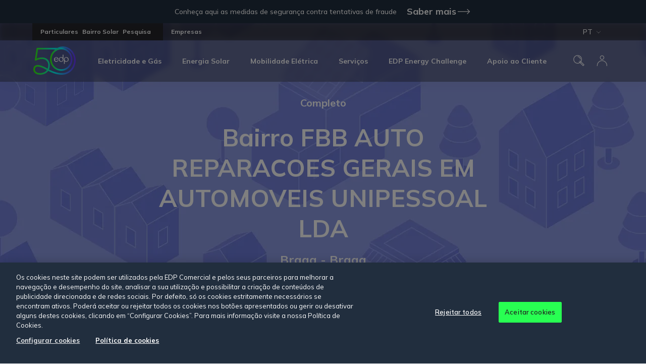

--- FILE ---
content_type: text/html; charset=utf-8
request_url: https://www.edp.pt/bairro-solar/pesquisa/bairro/bairro-fbb-auto-reparacoes-gerais-em-automoveis--unipessoal--lda-1174/
body_size: 12235
content:

<!doctype html>
<html lang="pt">
<head>
    <script type="text/javascript" src="/ruxitagentjs_ICA1589NPRTUVXfgqrux_10327251022105625.js" data-dtconfig="rid=RID_-774911109|rpid=-543680248|domain=edp.pt|reportUrl=/rb_bf42773ahy|app=411e43cfa0df71ba|owasp=1|featureHash=ICA1589NPRTUVXfgqrux|srsr=5000|xb=https://px.ads.linkedin.com/wa/|rdnt=1|uxrgce=1|cuc=wl7e4fpj|mel=100000|dpvc=1|lastModification=1768391283162|tp=500,50,0|srbbv=2|agentUri=/ruxitagentjs_ICA1589NPRTUVXfgqrux_10327251022105625.js" data-config='{"revision":1768391283162,"beaconUri":"/rb_bf42773ahy","agentUri":"/ruxitagentjs_ICA1589NPRTUVXfgqrux_10327251022105625.js","environmentId":"wl7e4fpj","modules":"ICA1589NPRTUVXfgqrux"}' data-envconfig='{"tracestateKeyPrefix":"ac8b08-709d2ca4"}' data-appconfig='{"app":"411e43cfa0df71ba","requestExclusions":"https://px.ads.linkedin.com/wa/"}'></script><style>
        .vwo-loading {
            opacity: 0 !important;
        }
    </style>
    <script>
        (function () {
            var hideClass = 'vwo-loading';
            document.documentElement.classList.add(hideClass);
            setTimeout(function () {
                document.documentElement.classList.remove(hideClass);
            }, 1000);
        })();
    </script>
    <!-- Start VWO Async SmartCode -->
    <link rel="preconnect" href="https://dev.visualwebsiteoptimizer.com" />
    <script type='text/javascript' id='vwoCode'>
        window._vwo_code || (function () {
            var account_id = 957384,
                version = 2.1,
                settings_tolerance = 2000,
                hide_element = 'body',
                hide_element_style = 'opacity:0 !important;filter:alpha(opacity=0) !important;background:none !important;transition:none !important;',
                /* DO NOT EDIT BELOW THIS LINE */
                f = false, w = window, d = document, v = d.querySelector('#vwoCode'), cK = '_vwo_' + account_id + '_settings', cc = {}; try { var c = JSON.parse(localStorage.getItem('_vwo_' + account_id + '_config')); cc = c && typeof c === 'object' ? c : {} } catch (e) { } var stT = cc.stT === 'session' ? w.sessionStorage : w.localStorage; code = { nonce: v && v.nonce, library_tolerance: function () { return typeof library_tolerance !== 'undefined' ? library_tolerance : undefined }, settings_tolerance: function () { return cc.sT || settings_tolerance }, hide_element_style: function () { return '{' + (cc.hES || hide_element_style) + '}' }, hide_element: function () { if (performance.getEntriesByName('first-contentful-paint')[0]) { return '' } return typeof cc.hE === 'string' ? cc.hE : hide_element }, getVersion: function () { return version }, finish: function (e) { if (!f) { f = true; var t = d.getElementById('_vis_opt_path_hides'); if (t) t.parentNode.removeChild(t); if (e) (new Image).src = 'https://dev.visualwebsiteoptimizer.com/ee.gif?a=' + account_id + e } }, finished: function () { return f }, addScript: function (e) { var t = d.createElement('script'); t.type = 'text/javascript'; if (e.src) { t.src = e.src } else { t.text = e.text } v && t.setAttribute('nonce', v.nonce); d.getElementsByTagName('head')[0].appendChild(t) }, load: function (e, t) { var n = this.getSettings(), i = d.createElement('script'), r = this; t = t || {}; if (n) { i.textContent = n; d.getElementsByTagName('head')[0].appendChild(i); if (!w.VWO || VWO.caE) { stT.removeItem(cK); r.load(e) } } else { var o = new XMLHttpRequest; o.open('GET', e, true); o.withCredentials = !t.dSC; o.responseType = t.responseType || 'text'; o.onload = function () { if (t.onloadCb) { return t.onloadCb(o, e) } if (o.status === 200 || o.status === 304) { _vwo_code.addScript({ text: o.responseText }) } else { _vwo_code.finish('&e=loading_failure:' + e) } }; o.onerror = function () { if (t.onerrorCb) { return t.onerrorCb(e) } _vwo_code.finish('&e=loading_failure:' + e) }; o.send() } }, getSettings: function () { try { var e = stT.getItem(cK); if (!e) { return } e = JSON.parse(e); if (Date.now() > e.e) { stT.removeItem(cK); return } return e.s } catch (e) { return } }, init: function () { if (d.URL.indexOf('__vwo_disable__') > -1) return; var e = this.settings_tolerance(); w._vwo_settings_timer = setTimeout(function () { _vwo_code.finish(); stT.removeItem(cK) }, e); var t; if (this.hide_element() !== 'body') { t = d.createElement('style'); var n = this.hide_element(), i = n ? n + this.hide_element_style() : '', r = d.getElementsByTagName('head')[0]; t.setAttribute('id', '_vis_opt_path_hides'); v && t.setAttribute('nonce', v.nonce); t.setAttribute('type', 'text/css'); if (t.styleSheet) t.styleSheet.cssText = i; else t.appendChild(d.createTextNode(i)); r.appendChild(t) } else { t = d.getElementsByTagName('head')[0]; var i = d.createElement('div'); i.style.cssText = 'z-index: 2147483647 !important;position: fixed !important;left: 0 !important;top: 0 !important;width: 100% !important;height: 100% !important;background: white !important;display: block !important;'; i.setAttribute('id', '_vis_opt_path_hides'); i.classList.add('_vis_hide_layer'); t.parentNode.insertBefore(i, t.nextSibling) } var o = window._vis_opt_url || d.URL, s = 'https://dev.visualwebsiteoptimizer.com/j.php?a=' + account_id + '&u=' + encodeURIComponent(o) + '&vn=' + version; if (w.location.search.indexOf('_vwo_xhr') !== -1) { this.addScript({ src: s }) } else { this.load(s + '&x=true') } } }; w._vwo_code = code; code.init();
        })();
    </script>
    <!-- End VWO Async SmartCode -->



    <script src="/Scripts/mp/libs/jquery-3.5.1.min.js" defer></script>
    <!-- CookiePro Cookies Consent Notice start for www.edp.pt -->
            <script src="https://cdn.cookielaw.org/scripttemplates/otSDKStub.js" data-language="pt" type="text/javascript" charset="UTF-8" data-domain-script="0a06b55a-c1f5-4a11-8c41-940e9d245cbd" defer></script>


    <script type="text/javascript">
        function OptanonWrapper() { }
    </script>
    <!-- CookiePro Cookies Consent Notice end for www.edp.pt -->
    

            <link rel="preload" as="font" href="/web-components/build/assets/icons/edp-base-icons.ttf" type="font/ttf" crossorigin>
        <link rel="preload" as="font" href="/web-components/build/assets/icons/edp-brand-icons.ttf" type="font/ttf" crossorigin>
        <link rel="preload" as="font" href="/web-components/build/assets/icons/edp-brand-optimized-icons.ttf" type="font/ttf" crossorigin>


    
        <script type="module" src="/web-components/build/edp-components.esm.js?v=827929053" async></script>
        <script nomodule src="/web-components/build/edp-components.js?v=827929053" async></script>




    

    
        <meta charset="utf-8" />
        <meta name="mobile-web-app-capable" content="yes" />
        <meta name="viewport" content="width=device-width, initial-scale=1, shrink-to-fit=no, maximum-scale=1" />
        <title>bairro fbb auto reparacoes gerais em automoveis  unipessoal  lda</title>
        <meta name="description" content="EDP - Eletricidade e Gás no mercado livre" />
            <meta name="nodepingChecker" content="0767EFA8-C0A5-44B8-A4AF-8171F13E0721" />
            <script>
                window.dataLayer = window.dataLayer || []; dataLayer.push({
                    'DLversion': 'GA4',
                    'language': 'PT',
                    'market': 'PT',
                    'pageType': 'particulares',
                    'pageCategory': 'bairro-solar',
                    'pageName': 'pesquisa',
                    'logged': 'não_logado',
                    
                    });
            </script>
        <edp-datalayer></edp-datalayer>
        <edp-byside></edp-byside>
        <!-- Google Tag Manager -->
            <script>
                (function (w, d, s, l, i) {
                    w[l] = w[l] || []; w[l].push(
                        { 'gtm.start': new Date().getTime(), event: 'gtm.js' }

                    ); var f = d.getElementsByTagName(s)[0],
                        j = d.createElement(s), dl = l != 'dataLayer' ? '&l=' + l : ''; j.async = true; j.src =
                            'https://www.googletagmanager.com/gtm.js?id=' + i + dl; f.parentNode.insertBefore(j, f);
                })(window, document, 'script', 'dataLayer', 'GTM-PT4QNWT');
            </script>
        <!-- End Google Tag Manager -->
        <meta name="ROBOTS" content="NOINDEX, NOFOLLOW">
        <meta name="google" content="notranslate" />
        <!-- Facebook Domain Verification -->
        <meta name="facebook-domain-verification" content="lkgc1b6k6i0ufo1eg5hqmlqiqkvk3d" />
        <meta property="og:title" content="bairro-fbb-auto-reparacoes-gerais-em-automoveis--unipessoal--lda" />
        <meta property="og:url" content="/bairro-solar/pesquisa/bairro/" />
        <meta property="og:description" content="Bairro" />
        <meta property="og:site_name" content="EDP Comercial" />
        <meta property="og:type" content="website" />
            <meta property="og:image" content="https://www.edp.pt/media/1034/favicon.ico" />
            <meta property="og:image:width" content="0" />
            <meta property="og:image:height" content="0" />
        <meta name="twitter:card" content="summary" />
        <meta name="twitter:url" content="/bairro-solar/pesquisa/bairro/" />
        <meta name="twitter:title" content="bairro-fbb-auto-reparacoes-gerais-em-automoveis--unipessoal--lda" />
        <meta name="twitter:description" content="Bairro" />
            <meta name="twitter:image" content="https://www.edp.pt/media/1034/favicon.ico" />
        <link rel="icon" type="image/ico" href="/media/rrel3zrc/favicon.ico?mode=pad&amp;amp;width=32&amp;amp;height=32" sizes="32x32" />
        <link rel="icon" type="image/ico" href="/media/rrel3zrc/favicon.ico?mode=pad&amp;amp;width=16&amp;amp;height=16" sizes="16x16" />
    <!--
      <PageMap>
         <DataObject type="document">
            <Attribute name="document_websiteAreaTitle">generico</Attribute>
            <Attribute name="document_NodeType">Pagina</Attribute>
            <Attribute name="document_Title">bairro fbb auto reparacoes gerais em automoveis  unipessoal  lda</Attribute>
            <Attribute name="document_ShortTitle">bairro fbb auto reparacoes gerais em automoveis  unipessoal  lda</Attribute>
            <Attribute name="document_Description">EDP - Eletricidade e Gás no mercado livre</Attribute>
            <Attribute name="document_ShortDescription">EDP - Eletricidade e Gás no mercado livre</Attribute>
            <Attribute name="document_Breadcrumb">Bairro Solar|Conheça os bairros do futuro</Attribute>
            <Attribute name="document_MediaClass"></Attribute>
            <Attribute name="document_MediaIconClass"></Attribute>
            <Attribute name="document_CTALink">/bairro-solar/pesquisa/bairro/</Attribute>
            <Attribute name="document_CTALinkTarget"></Attribute>
            <Attribute name="document_GoogleAnalytics"></Attribute>
            <Attribute name="document_DateCreated">2022-01-19</Attribute>
            <Attribute name="document_Language"></Attribute>
            <Attribute name="document_Label"></Attribute>
            <Attribute name="document_Priority">3</Attribute>
            <Attribute name="document_Hide">False</Attribute>
         </DataObject>
        <DataObject type="thumbnail">
            <Attribute name="thumbnail_Source" value="" />
            <Attribute name="thumbnail_AltText" value="Bairro" />
         </DataObject>
      </PageMap>
    -->


        <link rel="preconnect" href="https://fonts.gstatic.com" crossorigin />
    <link rel="preconnect" href="https://cdn.engagement.coremedia.cloud" crossorigin>
    <link rel="dns-prefetch" href="https://cdnjs.cloudflare.com">
    <link rel="dns-prefetch" href="https://fonts.googleapis.com">
    <link rel="dns-prefetch" href="https://cdn.cookielaw.org">
    <link rel="dns-prefetch" href="https://www.googletagmanager.com">
    <!-- optionally increase loading priority -->
    <link rel="preload" as="style" 
    href="https://fonts.googleapis.com/css2?family=Mulish:wght@300;400;500;600;700&amp;display=swap" />
    <!-- async CSS -->
    <link rel="stylesheet" media="print" onload="this.onload=null;this.removeAttribute('media');" 
    href="https://fonts.googleapis.com/css2?family=Mulish:wght@300;400;500;600;700&amp;display=swap" />
    <!-- no-JS fallback -->
    <noscript>
        <link rel="stylesheet" href="https://fonts.googleapis.com/css2?family=Mulish:wght@300;400;500;600;700&amp;display=swap" />
    </noscript>


    

<link href="/DependencyHandler.axd?s=L2Nzcy9tYWluLmNzczsvd2ViLWNvbXBvbmVudHMvYnVpbGQvZWRwLWNvbXBvbmVudHMuY3NzOw&amp;t=Css&amp;cdv=827929053" type="text/css" rel="stylesheet"/>

    

        <!-- Global site tag (gtag.js) - Google Analytics -->
    <!-- Hotjar Tracking Code for www.edp.pt -->
    <!-- Google Code for Remarketing Tag

    <script type="text/javascript">
        /* <![CDATA[ */
        var google_conversion_id = 962354172;
        var google_custom_params = window.google_tag_params;
        var google_remarketing_only = true;
        /* ]]> */
    </script>
    <script type="text/plain" src="https://www.googleadservices.com/pagead/conversion.js" async class="optanon-category-C0004">
    </script>
    <noscript>
        <div style="display: inline;">
            <img height="1" width="1" style="border-style: none;" alt="" src="//googleads.g.doubleclick.net/pagead/viewthroughconversion/962354172/?value=0&amp;guid=ON&amp;script=0" />
        </div>
    </noscript>-->
    <!-- Global site tag (gtag.js) - Google AdWords: 962354172
    <script async src="https://www.googletagmanager.com/gtag/js?id=AW-962354172"></script>
    <script>
        window.dataLayer = window.dataLayer || [];
        function gtag() { dataLayer.push(arguments); }

        gtag('js', new Date());

        gtag('config', 'AW-962354172');
    </script>

    //Global Google Tag Manager Event Function
    <script>
        function googleTagManagerEvent(label) {
            var callback = function () {
                if (typeof (url) != 'undefined') { window.location = url; }
            };
            gtag('event', 'conversion',
                { 'send_to': label, 'event_callback': callback }
            );
            return false;
        }
    </script>-->
    <!-- INIT BYSIDE -->
    <script>
        var bysideWebcare_webcare_id = "34BFE19D56";
        var bysideWebcare_lang = "pt";
    </script>
    <script src="https://cdn.engagement.coremedia.cloud/cmec_we1.js" type="text/javascript"></script>







    <meta name="google-site-verification" content="hqzuBefKKhC_MDWp6kU5MJpGHhHgylj4JGlc4rMtAnk" />

</head>
<body>
    

    


    <section class="alert theme_marineBlue__electricGreen-std">
        <div class="wrapper">

            <header class="alert__header">
                <p class="alert__title">Conhe&#231;a aqui as medidas de seguran&#231;a contra tentativas de fraude</p>

                <edp-button-type type="alt" href="/seguranca-e-privacidade/tentativas-de-fraude-telefonica/" text="Saber mais" icon="bop-078"></edp-button-type>
            </header>
        </div>
    </section>


        <!-- Google Tag Manager (noscript) -->
            <noscript>
                <iframe src="https://www.googletagmanager.com/ns.html?id=GTM-PT4QNWT"
                        height="0" width="0" style="display:none;visibility:hidden"></iframe>
            </noscript>
        <!-- End Google Tag Manager (noscript) -->


    <main id="main"  data-logged-in="False" data-control="dataLayer">

        

<edp-main-navigation model-id="23983"
                     links="[{&quot;Id&quot;:24391,&quot;ParentId&quot;:0,&quot;Title&quot;:&quot;Eletricidade e G&#225;s&quot;,&quot;Url&quot;:&quot;&quot;,&quot;Items&quot;:[],&quot;SeeAllLink&quot;:null,&quot;LeftOrderedQuickLinks&quot;:[],&quot;RightOrderedQuickLinks&quot;:[],&quot;OriginalNodeTypeAlias&quot;:&quot;menuGroupStellaFirstLevel&quot;},{&quot;Id&quot;:24058,&quot;ParentId&quot;:0,&quot;Title&quot;:&quot;Energia Solar&quot;,&quot;Url&quot;:&quot;&quot;,&quot;Items&quot;:[],&quot;SeeAllLink&quot;:null,&quot;LeftOrderedQuickLinks&quot;:[],&quot;RightOrderedQuickLinks&quot;:[],&quot;OriginalNodeTypeAlias&quot;:&quot;menuGroupStellaFirstLevel&quot;},{&quot;Id&quot;:24389,&quot;ParentId&quot;:0,&quot;Title&quot;:&quot;Mobilidade El&#233;trica&quot;,&quot;Url&quot;:&quot;&quot;,&quot;Items&quot;:[],&quot;SeeAllLink&quot;:{&quot;Name&quot;:&quot;Ver tudo&quot;,&quot;Target&quot;:null,&quot;Type&quot;:0,&quot;Url&quot;:&quot;/particulares/servicos/mobilidade-eletrica/&quot;},&quot;LeftOrderedQuickLinks&quot;:[],&quot;RightOrderedQuickLinks&quot;:[],&quot;OriginalNodeTypeAlias&quot;:&quot;menuGroupStellaFirstLevel&quot;},{&quot;Id&quot;:24390,&quot;ParentId&quot;:0,&quot;Title&quot;:&quot;Servi&#231;os&quot;,&quot;Url&quot;:&quot;&quot;,&quot;Items&quot;:[],&quot;SeeAllLink&quot;:{&quot;Name&quot;:&quot;Ver tudo&quot;,&quot;Target&quot;:null,&quot;Type&quot;:0,&quot;Url&quot;:&quot;/particulares/servicos/&quot;},&quot;LeftOrderedQuickLinks&quot;:[],&quot;RightOrderedQuickLinks&quot;:[],&quot;OriginalNodeTypeAlias&quot;:&quot;menuGroupStellaFirstLevel&quot;},{&quot;Id&quot;:24393,&quot;ParentId&quot;:0,&quot;Title&quot;:&quot;EDP Energy Challenge&quot;,&quot;Url&quot;:&quot;&quot;,&quot;Items&quot;:[],&quot;SeeAllLink&quot;:null,&quot;LeftOrderedQuickLinks&quot;:[],&quot;RightOrderedQuickLinks&quot;:[],&quot;OriginalNodeTypeAlias&quot;:&quot;menuGroupStellaFirstLevel&quot;},{&quot;Id&quot;:24394,&quot;ParentId&quot;:0,&quot;Title&quot;:&quot;Apoio ao Cliente&quot;,&quot;Url&quot;:&quot;&quot;,&quot;Items&quot;:[],&quot;SeeAllLink&quot;:null,&quot;LeftOrderedQuickLinks&quot;:[],&quot;RightOrderedQuickLinks&quot;:[],&quot;OriginalNodeTypeAlias&quot;:&quot;menuGroupStellaFirstLevel&quot;}]"
                     segments="[{&quot;Id&quot;:0,&quot;Name&quot;:&quot;Particulares&quot;,&quot;Url&quot;:&quot;/particulares/&quot;,&quot;StyleWithArrow&quot;:false,&quot;IsHighlight&quot;:false,&quot;IsActive&quot;:true},{&quot;Id&quot;:0,&quot;Name&quot;:&quot;Empresas&quot;,&quot;Url&quot;:&quot;/empresas/&quot;,&quot;StyleWithArrow&quot;:false,&quot;IsHighlight&quot;:false,&quot;IsActive&quot;:false}]"
                     breadcrumbs="[{&quot;Name&quot;:&quot;Bairro Solar&quot;,&quot;Url&quot;:&quot;https://www.edp.pt/bairro-solar/&quot;},{&quot;Name&quot;:&quot;Pesquisa&quot;,&quot;Url&quot;:&quot;/bairro-solar/pesquisa/&quot;}]"
                     logo-light-desktop="/media/wg1hszgj/edp-50-anos-light-desktop.svg"
                     logo-light-mobile="/media/vngmnlkd/edp-50-anos-light-mobile-1.svg"
                     logo-dark-desktop="/media/amhjw3ce/edp-50-anos-dark-desktop.svg"
                     logo-dark-mobile="/media/rrbb3zbm/edp-50-anos-dark-mobile.svg"
                     logo-redirect="https://www.edp.pt/particulares/"
                     is-relative="false"
                     is-store="false"
                     is-international="false"
                     text-search="Procure aqui"
                     text-weglot="Escolha o idioma"
                     text-result-search="Ver todos os Resultados de Pesquisa"
                     endpoint-store="https://www.edp.pt/edp-store"
                     endpoint-favorite=""
                     endpoint-basket="https://www.edp.pt/edp-store"
                     endpoint-basket-get-items="/servicesapi/ShoppingCart/GetSimpleShopCartItems"
                     endpoint-search-url="https://www.edp.pt/pesquisa?segment=particulares&amp;q="
                     endpoint-search-autocomplete="/servicesapi/SearchStore/AutocompleteRE?segment=particulares&amp;"
                     endpoint-search-autocomplete-store="/servicesapi/StoreSearch/GetAutosuggest?"
                     endpoint-sso-sign-in="https://www.edp.pt/servicesapi/SSOLogin/Login"
                     endpoint-sso-sign-out="https://www.edp.pt/servicesapi/SSOLogin/Logout"
                     endpoint-login-url="https://login.edp.pt/?referer=https://www.edp.pt/bairro-solar/pesquisa/bairro/bairro-fbb-auto-reparacoes-gerais-em-automoveis--unipessoal--lda-1174"
                     endpoint-personal-area="https://particulares.cliente.edp.pt/"
                     endpoint-menu-links="/servicesapi/MainNavigation/GetCompleteMainNavMenuTreeWebC"
                     endpoint-user-edit="https://login.edp.pt/area-cliente/dados-pessoais"
                     endpoint-sso-get-info="https://www.edp.pt/servicesapi/SSOLogin/GetUserInfo"
                     hide-search="false"
                     hide-shop-cart="true"
                     hide-favorites="true"
                     hide-login="false"
                     push-to-login="true"
                     extra-button="null"
                     recaptcha-api-key="6LdI-O0gAAAAAJrKfDlYToh2t1eyZ5UAECmfQxZO"
                     session-id="x331wyjrdlsb4v1jumaiwzcf"
                     weglot-api-key="wg_2b6d992c84d72dc01086febeee18be8a1"
                     firebase-api-key="AIzaSyBCyKe7wskhsEcIHK7C_FVQlJLlOBJPda8"
                     firebase-project-id="loginedp-edp-prd">
</edp-main-navigation>


<div id="main-content">
                <edp-simple-heading theme="theme_red_blue-std"
                                margin-bottom="medium"
                                title-text="Bairro FBB AUTO REPARACOES GERAIS EM AUTOMOVEIS  UNIPESSOAL  LDA"
                                subtitle-text="Braga - Braga">
                <div slot="background">
                    <picture class="simpleHeading__cover">
                        <source media="(max-width: 320px)" srcset="https://www.edp.pt/images/mp/neighborhood/Neighborhood_CLOSED_desktop.webp">
                        <img src="https://www.edp.pt/images/mp/neighborhood/Neighborhood_CLOSED_desktop.webp" alt="Bairro completo">
                    </picture>
                </div>

                <edp-section-title title-text="Completo" slot="section-title"></edp-section-title>

            </edp-simple-heading>
            <edp-container margin-top="small">
                <edp-button-type type="alt" class="topNavigation" href="/bairro-solar/pesquisa/" icon="bas-065" icon-position="left" icon-size="font-icon-xxs" text="Voltar à pesquisa" color="m-02"></edp-button-type>
            </edp-container>
            <section class="contentMedia theme_marineBlue__seaweedGreen-w" data-margin-top="medium" data-margin-bottom="medium"
                     data-control="contentMedia" data-shapeNeutral="false" data-shapeVisibility="true" data-mediaPosition="left">
                <div class="wrapper">
                    <div class="contentMedia__content">
                        <h2 class="contentMedia__title" data-titleSize="">
                            Adira ao bairro solar e comece a poupar na sua fatura
                        </h2>
                        <article class="textFormat">
                            
                            <p>
                                    <span class="textFormat__text">
                                        Quais os próximos passos?
                                    </span>
                            </p>

                            <ul class="textFormat__list">
                                <li>Clique em Aderir</li>
                                <li>Introduza os seus dados</li>
                                <li>Receba o seu contrato digital e assine através de um clique</li>
                            </ul>

                        </article>

                        <div class="btn-container">
                            <a href="https://www.edp.pt/bairro-solar/como-funciona" class="btn cta-02" data-layer='{"action": "click_open_link", "interactionName": "saber-mais", "formModal": "https://www.edp.pt/bairro-solar/como-funciona" ,"interactionLocation": "gtag-saber-mais"}'>
                                <div class="svgBtn m-003-bc neu-10-c">
                                    <p>Saber mais</p>
                                </div>
                            </a>
                        </div>
                    </div>
                    <div class="contentMedia__media">
                        <div class="contentMedia__mediaContent">
                            


                                <figure class="contentMedia__image">
                                    <img src="https://www.edp.pt/images/mp/neighborhood/EDP-BairroSolar-Empresas-537.webp" width="537" height="537" data-depth=".25" class="layer" loading="lazy">
                                </figure>
                        </div>
                    </div>
                </div>
            </section>
            <edp-status-sequence page-type="content"
                                 generic-title="Acompanhe as etapas de construção do bairro"
                                 theme="theme_marineBlue__violetPurple-w--neu01"
                                 click-select="false"
                                 descriptions-visible="all"
                                 margin-top="none"
                                 margin-bottom="none">
                <edp-status-sequence-item index="1">
                    <p slot="title">Pedido de criação de bairro</p>
                    <p slot="info"></p>
                </edp-status-sequence-item>
                <edp-status-sequence-item index="2">
                    <p slot="title">Em valida&#231;&#227;o</p>
                    <p slot="info">24 / 11 / 2022</p>
                </edp-status-sequence-item>
                <edp-status-sequence-item index="3">
                    <p slot="title">Angariação de vizinhos</p>
                    <p slot="info"></p>
                </edp-status-sequence-item>
                <edp-status-sequence-item index="4" state="current">
                    <p slot="title">Construção do bairro</p>
                    <p slot="info"></p>
                </edp-status-sequence-item>
                <edp-status-sequence-item index="5">
                    <p slot="title">Partilha da energia solar</p>
                    <p slot="info"></p>
                </edp-status-sequence-item>
            </edp-status-sequence>
            <section class="WOT theme_electricGreen_marineBlue-w"
                     data-margin-top="none"
                     data-margin-bottom="small"
                     data-text-align="center">
                <div class="wrapper">
                    <article class="textFormat font--M">
                        <p><span class="textFormat__text--L2">O Bairro FBB AUTO REPARACOES GERAIS EM AUTOMOVEIS  UNIPESSOAL  LDA tem 30 painéis, o que permite uma redução de emissões de CO<sub>2</sub> equivalente a 553 árvores</span></p>
                    </article>
                </div>
            </section>
            <section class="itemInfo theme_seaweedGreen_marineBlue-w" data-margin-top="none" data-margin-bottom="small">
                <div class="wrapper">
                    <div class="itemInfo__container">
                        <article>
                            <i class="icon-bra-007 icons"></i>
                            <p class="itemInfo__title mark">30 Painéis</p>
                            <p class="itemInfo__description font--L2">11,55 kW Potência</p>
                        </article>
                        <article>
                            <i class="icon-bra-117 icons"></i>
                            <p class="itemInfo__title mark">Até 30%</p>
                            <p class="itemInfo__description font--L2">Desconto no preço da energia solar que consumir do Bairro</p>
                        </article>
                        <article>
                            <i class="icon-bra-082 icons"></i>
                            <p class="itemInfo__title mark">Emissões de CO<sub>2</sub></p>
                            <p class="itemInfo__description font--L2">Redução de emissões CO<sub>2</sub> equivalente a 553 Árvores</p>
                        </article>
                    </div>
                </div>
            </section>
            <section class="neighbors" data-firebase-refresh="true">
                <div class="neighbors__container">

                    <article class="neighbors__card">
                        <p class="neighbors__title">Membros do bairro</p>
                                <p class="neighbors__description">Bairro completo</p>

                        <div class="neighbors__active">
                            <div class="neighbors__participants">
                                <i class="icon-bop-061 m-003-c"></i>
                                <p class="neighbors__description">Produtor</p>
                                <ul class="neighbors__circle">
                                    <li class="active m-001--light-03-bg"><span>FL</span></li>
                                </ul>
                            </div>
                            <div class="neighbors__participants">
                                <p class="neighbors__numbers m-003-c"><span>10</span>/10</p>
                                <p class="neighbors__description">Vizinhos</p>
                                <ul class="neighbors__circle">
                                                <li class="active add-001--light-03-bg"><span>FV</span></li>
                                                <li class="active add-002--light-03-bg"><span>PS</span></li>
                                                <li class="active add-003--light-03-bg"><span>SD</span></li>
                                                <li class="active add-004--light-03-bg"><span>MA</span></li>
                                            <li class="neighbors__more openModalButton" data-modal="neighbors"><span>...</span></li>

                                </ul>
                            </div>
                        </div>
                    </article>
                </div>
            </section>
                <section role="dialog" aria-modal="true" class="modal" data-modal="neighbors">
                    <div class="wrapper">
                        <edp-icon class="modal__closeBtn" icon="bop-071"></edp-icon>
                        <div class="modal__container">
                            <section class="neighbors">
                                <div class="neighbors__container neighbors__container--modal">
                                    <p class="neighbors__description">Produtor</p>
                                    <ul class="neighbors__circle">
                                        <li class="active m-04--light-03-bg"><span>FL</span></li>
                                    </ul>
                                    <p class="neighbors__description">Vizinhos 10/10</p>
                                    <ul class="neighbors__circle flex-start">
                                                    <li class="active m-01--light-03-bg"><span>FV</span></li>
                                                    <li class="active m-02--light-03-bg"><span>PS</span></li>
                                                    <li class="active m-03--light-03-bg"><span>SD</span></li>
                                                    <li class="active m-04--light-03-bg"><span>MA</span></li>
                                                    <li class="active m-01--light-03-bg"><span>EA</span></li>
                                                    <li class="active m-02--light-03-bg"><span>RP</span></li>
                                                    <li class="active m-03--light-03-bg"><span>OM</span></li>
                                                    <li class="active m-04--light-03-bg"><span>SA</span></li>
                                                    <li class="active m-01--light-03-bg"><span>AF</span></li>
                                                    <li class="active m-02--light-03-bg"><span>AB</span></li>

                                    </ul>
                                </div>
                            </section>
                        </div>
                    </div>
                </section>
            <section class="shareBar neu-01-bg">
                <div class="wrapper">
                    <p class="shareBar__text neu-10-c">Partilhe este bairro</p>
                    <ul class="shareBar__list">
                                <li class="shareBar__item mobileOnly">
                                    <a href="https://wa.me/?text=https%3a%2f%2fwww.edp.pt%2fbairro-solar%2fpesquisa%2fbairro%2fBairro-FBB-AUTO-REPARACOES-GERAIS-EM-AUTOMOVEIS--UNIPESSOAL--LDA-7NDQEHRL" target="_blank" rel="noopener noreferrer" class="btn alt-02 icon whatsapp noTheme">
                                        <i class="icon-sba-004"></i>
                                    </a>
                                </li>
                                <li class="shareBar__item">
                                    <a href="https://www.facebook.com/sharer/sharer.php?u=https%3a%2f%2fwww.edp.pt%2fbairro-solar%2fpesquisa%2fbairro%2fBairro-FBB-AUTO-REPARACOES-GERAIS-EM-AUTOMOVEIS--UNIPESSOAL--LDA-7NDQEHRL" target="_blank" rel="noopener noreferrer" class="btn alt-02 icon facebook noTheme">
                                        <i class="icon-sba-002"></i>
                                    </a>
                                </li>
                                <li class="shareBar__item">
                                    <a href="mailto:?Body=https%3a%2f%2fwww.edp.pt%2fbairro-solar%2fpesquisa%2fbairro%2fBairro-FBB-AUTO-REPARACOES-GERAIS-EM-AUTOMOVEIS--UNIPESSOAL--LDA-7NDQEHRL" target="_blank" rel="noopener noreferrer" class="btn alt-02 icon noTheme">
                                        <i class="icon-bas-003"></i>
                                    </a>
                                </li>

                    </ul>
                </div>
            </section>

</div>

        <edp-footer logo="/media/3887/logoedpb_footer_new.png" logo-alt="Logoedpb Footer New" disclaimer="Consulte a nossa &lt;span style=&quot;text-decoration: underline;&quot;&gt;&lt;a href=&quot;https://www.edp.pt/politica-de-privacidade/&quot;&gt;Pol&#237;tica de privacidade,&lt;/a&gt;&lt;/span&gt;&#160;&lt;span style=&quot;text-decoration: underline;&quot;&gt;&lt;a href=&quot;https://www.edp.pt/politica-de-cookies/&quot;&gt;Pol&#237;tica de cookies&lt;/a&gt;&lt;/span&gt;, &lt;a href=&quot;/termos-e-condicoes/&quot; title=&quot;Termos e condi&#231;&#245;es&quot;&gt;&lt;span style=&quot;text-decoration: underline;&quot;&gt;Termos e Condi&#231;&#245;es&lt;/span&gt;&lt;/a&gt; e &lt;a href=&quot;/particulares/declaracao-de-acessibilidade/&quot; title=&quot;declaracao de acessibilidade&quot;&gt;&lt;span style=&quot;text-decoration: underline;&quot;&gt;Declara&#231;&#227;o de Acessibilidade.&lt;/span&gt;&lt;/a&gt;" copyright="&#169; Copyright 2026 - EDP Comercial. Todos os direitos reservados">
            <ul role="presentation" slot="breadcrumbs">
                            <li role="presentation">
                                <edp-button-type href="https://www.edp.pt/bairro-solar/" type="breadcrumbs" aria-label="Bairro Solar">
                                    <edp-icon icon="bop-234" size="breadcrumbs" color="neu-05-c"></edp-icon>
                                    <p class="font-XS">Bairro Solar</p>

                                </edp-button-type>
                            </li>
                            <li role="presentation">
                                <edp-button-type href="/bairro-solar/pesquisa/" type="breadcrumbs" aria-label="Pesquisa">
                                    <edp-icon icon="bop-234" size="breadcrumbs" color="neu-05-c"></edp-icon>
                                    <p class="font-XS">Pesquisa</p>

                                </edp-button-type>
                            </li>

            </ul>

                <ul role="presentation" slot="main">
                                <li role="presentation">
                                    <edp-button-type aria-label="Sobre n&#243;s" type="alt" color="m-01" text="Sobre n&#243;s" href="https://www.edp.pt/quem-somos/" target="_blank"></edp-button-type>
                                </li>
                                <li role="presentation">
                                    <edp-button-type aria-label="Lojas e agentes" type="alt" color="m-01" text="Lojas e agentes" href="/particulares/apoio-cliente/contactos/lojas-agentes/" target="_blank"></edp-button-type>
                                </li>
                                <li role="presentation">
                                    <edp-button-type aria-label="Contactos" type="alt" color="m-01" text="Contactos" href="/particulares/apoio-cliente/contactos/" target="_blank"></edp-button-type>
                                </li>
                                <li role="presentation">
                                    <edp-button-type aria-label="Apoio ao cliente" type="alt" color="m-01" text="Apoio ao cliente" href="/particulares/apoio-cliente/"></edp-button-type>
                                </li>
                                <li role="presentation">
                                    <edp-button-type aria-label="Origem da energia" type="alt" color="m-01" text="Origem da energia" href="/origem-energia/"></edp-button-type>
                                </li>
                                <li role="presentation">
                                    <edp-button-type aria-label="Livro de reclama&#231;&#245;es" type="alt" color="m-01" text="Livro de reclama&#231;&#245;es" href="https://www.livroreclamacoes.pt/inicio"></edp-button-type>
                                </li>

                </ul>


                <ul role="presentation" slot="secondaryList">
                                <li role="presentation">
                                    <edp-button-type aria-label="Youtube" type="wrapper" href="https://www.youtube.com/c/EDPPortugal/" target="_blank">
                                            <edp-icon icon="icon-sba-006" color="neu-01-c"></edp-icon>
                                    </edp-button-type>
                                </li>
                                <li role="presentation">
                                    <edp-button-type aria-label="Instagram" type="wrapper" href="https://www.instagram.com/edp.pt/" target="_blank">
                                            <edp-icon icon="icon-sba-005" color="neu-01-c"></edp-icon>
                                    </edp-button-type>
                                </li>
                                <li role="presentation">
                                    <edp-button-type aria-label="Linkedin" type="wrapper" href="https://www.linkedin.com/company/edpcomercial/" target="_blank">
                                            <edp-icon icon="icon-sba-003" color="neu-01-c"></edp-icon>
                                    </edp-button-type>
                                </li>
                                <li role="presentation">
                                    <edp-button-type aria-label="Whatsapp" type="wrapper" href="https://api.whatsapp.com/send/?phone=351911955282&amp;text=Ol%C3%A1+EDP,+o+que+posso+fazer+aqui?+&amp;app_absent=0" target="_blank">
                                            <edp-icon icon="icon-sba-004" color="neu-01-c"></edp-icon>
                                    </edp-button-type>
                                </li>

                </ul>

        </edp-footer>


            <script>
        "use strict";

        function a656c77809ba14c4a8cd17520a5c28853() {
            let stSession = sessionStorage.getItem("session");
            let lastSession = stSession ? JSON.parse(stSession) : stSession;
            if (lastSession && lastSession.sessionId && lastSession.sessionId === 'x331wyjrdlsb4v1jumaiwzcf') {

                const urlUTM = lastSession.urls.find(elem => elem.url == '/bairro-solar/pesquisa/bairro/');
                if (!urlUTM && '?code=1174&amp;name=bairro-fbb-auto-reparacoes-gerais-em-automoveis--unipessoal--lda'.includes('utm') || '?code=1174&amp;name=bairro-fbb-auto-reparacoes-gerais-em-automoveis--unipessoal--lda'.includes('ec_')) {
                    lastSession.urls.push({
                        url: '/bairro-solar/pesquisa/bairro/',
                        query: '?code=1174&amp;name=bairro-fbb-auto-reparacoes-gerais-em-automoveis--unipessoal--lda'
                    });

                }

                sessionStorage.setItem("session", JSON.stringify(lastSession));
            }
            else if ('?code=1174&amp;name=bairro-fbb-auto-reparacoes-gerais-em-automoveis--unipessoal--lda'.includes('utm') || '?code=1174&amp;name=bairro-fbb-auto-reparacoes-gerais-em-automoveis--unipessoal--lda'.includes('ec_')) {
                let session = {
                    sessionId: 'x331wyjrdlsb4v1jumaiwzcf',
                    urls: [
                        {
                            url: '/bairro-solar/pesquisa/bairro/',
                            query: '?code=1174&amp;name=bairro-fbb-auto-reparacoes-gerais-em-automoveis--unipessoal--lda'
                        }
                    ]
                }
                sessionStorage.setItem("session", JSON.stringify(session));

            }
    }
    a656c77809ba14c4a8cd17520a5c28853();
    </script>


    </main>


    <section class="loader theme_violetPurple_electricGreen-w">
        <div class="loader__spinner icons">
            <div class="loader__bubble1 add-01-c"></div>
            <div class="loader__bubble2 add-01-c"></div>
        </div>
        <p class="loader__text neu-10-c font-S2"></p>
    </section>

    <edp-loader></edp-loader>

        <!-- GOOGLE RECAPTCHA -->
    <!-- FORCE REFRESH -->
        <script>
            var forceRefreshOnLogin = false
        </script>
    <!-- LIBS -->
    <script src="https://cdnjs.cloudflare.com/ajax/libs/jquery/3.5.1/jquery.slim.min.js" integrity="sha512-/DXTXr6nQodMUiq+IUJYCt2PPOUjrHJ9wFrqpJ3XkgPNOZVfMok7cRw6CSxyCQxXn6ozlESsSh1/sMCTF1rL/g==" crossorigin="anonymous"></script>
    <script src="https://cdnjs.cloudflare.com/ajax/libs/babel-polyfill/7.12.1/polyfill.min.js" integrity="sha512-uzOpZ74myvXTYZ+mXUsPhDF+/iL/n32GDxdryI2SJronkEyKC8FBFRLiBQ7l7U/PTYebDbgTtbqTa6/vGtU23A==" crossorigin="anonymous"></script>
    <script src="https://cdnjs.cloudflare.com/ajax/libs/js-cookie/2.2.1/js.cookie.min.js" integrity="sha512-Meww2sXqNHxI1+5Dyh/9KAtvI9RZSA4c1K2k5iL02oiPO/RH3Q30L3M1albtqMg50u4gRTYdV4EXOQqXEI336A==" crossorigin="anonymous"></script>
    <script src="https://cdnjs.cloudflare.com/ajax/libs/flatpickr/4.6.6/flatpickr.min.js" integrity="sha512-Nc36QpQAS2BOjt0g/CqfIi54O6+UWTI3fmqJsnXoU6rNYRq8vIQQkZmkrRnnk4xKgMC3ESWp69ilLpDm6Zu8wQ==" crossorigin="anonymous"></script>
    <script src="https://cdnjs.cloudflare.com/ajax/libs/flatpickr/4.6.6/l10n/pt.min.js" integrity="sha512-sBXVt50rqgNMiPAAZlO9MHrIMPCOxZTrBCnhv+Y25/r701145FCazRJqqKv0ZMA7zYG+kc/3XOJ57CvR1ZrQqw==" crossorigin="anonymous"></script>
    <script src="https://cdnjs.cloudflare.com/ajax/libs/bodymovin/5.7.4/lottie.min.js" integrity="sha512-m0RQU4SBx0p/bLwRiI4fJBGRafVLZ4s86wRe1+OAx5EXbcWiS/X1jvYdJQRD8jOoIVl+WTyVeMawUWVCh1O8+Q==" crossorigin="anonymous"></script>
    <script src="https://cdnjs.cloudflare.com/ajax/libs/inputmask/4.0.9/inputmask/inputmask.min.js" integrity="sha512-DVfS/GbZzLMmxBL/CW92N84eHP2Fq9d+r9RKbvctcvzISVfu+WvD+MCvbK9j8I6nVLrntGo3UUVrNFUDX0ukBw==" crossorigin="anonymous"></script>
    <script src="https://cdnjs.cloudflare.com/ajax/libs/parallax/3.1.0/parallax.min.js" integrity="sha512-/6TZODGjYL7M8qb7P6SflJB/nTGE79ed1RfJk3dfm/Ib6JwCT4+tOfrrseEHhxkIhwG8jCl+io6eaiWLS/UX1w==" crossorigin="anonymous"></script>
    <script src="https://cdnjs.cloudflare.com/ajax/libs/scrollmonitor/1.2.4/scrollMonitor.min.js" integrity="sha512-qkJ/vtH9atTwyZJWJVFdpbAArg8/WXhRsq1p77Aiq8WJkeL2LP8nQ1yoSbjLNKz6OjbPJIxF0wnExXd6NPIBgw==" crossorigin="anonymous"></script>
    <script src="https://cdnjs.cloudflare.com/ajax/libs/snap.svg/0.5.1/snap.svg-min.js" integrity="sha512-Gk+uNk8NWN235mIkS6B7/424TsDuPDaoAsUekJCKTWLKP6wlaPv+PBGfO7dbvZeibVPGW+mYidz0vL0XaWwz4w==" crossorigin="anonymous"></script>
    <script src="https://cdnjs.cloudflare.com/ajax/libs/Swiper/4.5.0/js/swiper.min.js" integrity="sha512-E9ezH29tutgGF9ZEFg43IK/1B0rRriQm5oHCG5HyrJHAInBnZPOgoRcnsinWZ+/QcVRiatdpXrdBZQhzpbz7Rw==" crossorigin="anonymous"></script>
    <script src="https://cdnjs.cloudflare.com/ajax/libs/gsap/3.8.0/gsap.min.js" integrity="sha512-eP6ippJojIKXKO8EPLtsUMS+/sAGHGo1UN/38swqZa1ypfcD4I0V/ac5G3VzaHfDaklFmQLEs51lhkkVaqg60Q==" crossorigin="anonymous" referrerpolicy="no-referrer"></script>
    <script src="https://cdnjs.cloudflare.com/ajax/libs/gsap/3.8.0/MotionPathPlugin.min.js" integrity="sha512-+9N+rRIF2c3Va9zFY2TT25jFk7gBS1eIDGo1Da7PY8KyWNwCkflB4AvGMTl0sugcDQaZ9TpryASvTLXJ+IG5vA==" crossorigin="anonymous" referrerpolicy="no-referrer"></script>
    <script src="https://cdnjs.cloudflare.com/ajax/libs/popper.js/1.0.0/popper.js"></script>
    <script src="https://cdnjs.cloudflare.com/ajax/libs/tippy.js/3.4.1/tippy.all.min.js"></script>


<script>
    var cultureRecaptcha = 'pt';
</script>

<script>
    var genericErrorMessage = "Ocorreu um erro inesperado, pedimos desculpa pelo incómodo por favor tente mais tarde."
</script>


<script src="/DependencyHandler.axd?s=L3NjcmlwdHMvbXAvYnVuZGxlLmpzOw&amp;t=Javascript&amp;cdv=827929053" type="text/javascript"></script>

    <!-- GOOGLE MAPS -->


        <script id="edpExchange">
            var list = {
                'edp-store/particulares/': 'particulares/',
                'edp-store/content-hub/': 'content-hub/',
                'edp-store/empresas/': 'empresas/',
                'edp-store/bairro-solar/': 'bairro-solar/'
            }


            "use strict";

            function _toConsumableArray(r) {
                return _arrayWithoutHoles(r) || _iterableToArray(r) || _nonIterableSpread()
            }

            function _nonIterableSpread() {
                throw new TypeError("Invalid attempt to spread non-iterable instance")
            }

            function _iterableToArray(r) {
                if (Symbol.iterator in Object(r) || "[object Arguments]" === Object.prototype.toString.call(r)) return Array.from(r)
            }

            function _arrayWithoutHoles(r) {
                if (Array.isArray(r)) {
                    for (var e = 0, t = new Array(r.length); e < r.length; e++) t[e] = r[e];
                    return t
                }
            }

            var _loop = function (r) {
                _toConsumableArray(document.querySelectorAll("a")).filter(function (e) {

                    return e.getAttribute("href") !== null ? e.getAttribute("href").includes(r) : false

                }).forEach(function (e) {
                    return e.setAttribute("href", e.getAttribute("href").replace(r, list[r]))
                })
            };

            for (var key in list) _loop(key);

            //Images in local


            document.getElementById("edpExchange").remove();
        </script>



        
    
</body>
</html>

--- FILE ---
content_type: application/javascript
request_url: https://www.edp.pt/web-components/build/p-65d16233.entry.js
body_size: 1214
content:
import{r as e,h as i,a as t,g as s}from"./p-71475d23.js";import{i as a}from"./p-f5c5f910.js";import"./p-5120b92f.js";const n=class{constructor(i){e(this,i),this.theme=void 0,this.marginBottom="none",this.titleText=void 0,this.subtitleText=void 0,this.contentTitleTag="h2"}render(){return i(t,{key:"38b6c18cb2567ab5a7e63f24ade3377853da9bf2",class:this.theme,"data-margin-bottom":this.marginBottom},i("slot",{key:"e32c618d0afc5d7bbdebaf4395ae565b20b01839",name:"background"}),i("div",{key:"7eefd7facb13592e5454c07b857b39ad8f497964",class:"wrapper"},i("div",{key:"f0dd3362805ff7048ca8af6025c1c8673e101e60",class:"container"},i("slot",{key:"544ac26e8a6a566b08bc7edd5fed3146c11b379c",name:"section-title"}),i("h1",{key:"79dd243baa91978202b1df3cbd03c37db5af4422",class:"title",innerHTML:this.titleText}),!a(this.subtitleText)&&i(this.contentTitleTag,{class:"subtitle",innerHTML:this.subtitleText}),i("slot",{key:"322f2ea227a789bc1509f555c77bcbc5591becd1",name:"content"}))))}get el(){return s(this)}};n.style='.sc-edp-simple-heading-h{display:block;text-align:center;color:#fff;padding-top:144px;overflow:hidden}.sc-edp-simple-heading-h .container.sc-edp-simple-heading{z-index:2;max-width:700px;margin:0 auto;min-height:140px;display:flex;flex-direction:column;justify-content:center;row-gap:0px}.sc-edp-simple-heading-h .title.sc-edp-simple-heading{font-style:normal;text-rendering:optimizeLegibility;font-smoothing:antialiased;-webkit-font-smoothing:antialiased;-moz-osx-font-smoothing:grayscale;font-stretch:normal;letter-spacing:normal;font-size:48px;line-height:60px;color:currentColor;font-weight:700}@media (min-width: 0)and (max-width: 800px){.sc-edp-simple-heading-h .title.sc-edp-simple-heading{font-size:34px;line-height:46px}}.sc-edp-simple-heading-h .subtitle.sc-edp-simple-heading{font-style:normal;text-rendering:optimizeLegibility;font-smoothing:antialiased;-webkit-font-smoothing:antialiased;-moz-osx-font-smoothing:grayscale;font-stretch:normal;letter-spacing:normal;font-size:24px;line-height:32px;color:currentColor;font-weight:700;margin-top:16px}.sc-edp-simple-heading-h:before{display:none}@media (min-width: 0)and (max-width: 800px){.sc-edp-simple-heading-h{padding-top:122px}.sc-edp-simple-heading-h:before{content:"";display:block;position:absolute;top:0;left:0;width:100%;height:100%;background-color:rgba(69,85,88,.4);z-index:1}}@media (min-width: 0)and (max-width: 512px){.sc-edp-simple-heading-h .wrapper.sc-edp-simple-heading{padding:0}}.sc-edp-simple-heading-h .wrapper.sc-edp-simple-heading .content.sc-edp-simple-heading{padding:0 5%}.sc-edp-simple-heading-h.sc-edp-simple-heading-s>[slot=background]{display:block;width:100%;height:100%;position:absolute;top:0;left:0}.sc-edp-simple-heading-h.sc-edp-simple-heading-s>[slot=background] picture{background-size:cover;background-repeat:no-repeat;background-position:50%;transform:scale(1);position:absolute;top:0;left:0;display:block;height:100%;width:100%;transition:transform 20s ease-out}.sc-edp-simple-heading-h.sc-edp-simple-heading-s>[slot=background] img{position:absolute;top:50%;left:50%;transform:translate(-50%, -50%);min-width:100%;min-height:100%;width:auto;height:auto}@media (min-width: 0)and (max-width: 800px){.sc-edp-simple-heading-h.sc-edp-simple-heading-s>[slot=background] img{height:100%;object-fit:cover;object-position:center}}';export{n as edp_simple_heading}

--- FILE ---
content_type: application/javascript; charset=UTF-8
request_url: https://dev.visualwebsiteoptimizer.com/j.php?a=957384&u=https%3A%2F%2Fwww.edp.pt%2Fbairro-solar%2Fpesquisa%2Fbairro%2Fbairro-fbb-auto-reparacoes-gerais-em-automoveis--unipessoal--lda-1174%2F&vn=2.1&x=true
body_size: 14562
content:
(function(){function _vwo_err(e){function gE(e,a){return"https://dev.visualwebsiteoptimizer.com/ee.gif?a=957384&s=j.php&_cu="+encodeURIComponent(window.location.href)+"&e="+encodeURIComponent(e&&e.message&&e.message.substring(0,1e3)+"&vn=")+(e&&e.code?"&code="+e.code:"")+(e&&e.type?"&type="+e.type:"")+(e&&e.status?"&status="+e.status:"")+(a||"")}var vwo_e=gE(e);try{typeof navigator.sendBeacon==="function"?navigator.sendBeacon(vwo_e):(new Image).src=vwo_e}catch(err){}}try{var extE=0,prevMode=false;window._VWO_Jphp_StartTime = (window.performance && typeof window.performance.now === 'function' ? window.performance.now() : new Date().getTime());;;(function(){window._VWO=window._VWO||{};var aC=window._vwo_code;if(typeof aC==='undefined'){window._vwo_mt='dupCode';return;}if(window._VWO.sCL){window._vwo_mt='dupCode';window._VWO.sCDD=true;try{if(aC){clearTimeout(window._vwo_settings_timer);var h=document.querySelectorAll('#_vis_opt_path_hides');var x=h[h.length>1?1:0];x&&x.remove();}}catch(e){}return;}window._VWO.sCL=true;;window._vwo_mt="live";var localPreviewObject={};var previewKey="_vis_preview_"+957384;var wL=window.location;;try{localPreviewObject[previewKey]=window.localStorage.getItem(previewKey);JSON.parse(localPreviewObject[previewKey])}catch(e){localPreviewObject[previewKey]=""}try{window._vwo_tm="";var getMode=function(e){var n;if(window.name.indexOf(e)>-1){n=window.name}else{n=wL.search.match("_vwo_m=([^&]*)");n=n&&atob(decodeURIComponent(n[1]))}return n&&JSON.parse(n)};var ccMode=getMode("_vwo_cc");if(window.name.indexOf("_vis_heatmap")>-1||window.name.indexOf("_vis_editor")>-1||ccMode||window.name.indexOf("_vis_preview")>-1){try{if(ccMode){window._vwo_mt=decodeURIComponent(wL.search.match("_vwo_m=([^&]*)")[1])}else if(window.name&&JSON.parse(window.name)){window._vwo_mt=window.name}}catch(e){if(window._vwo_tm)window._vwo_mt=window._vwo_tm}}else if(window._vwo_tm.length){window._vwo_mt=window._vwo_tm}else if(location.href.indexOf("_vis_opt_preview_combination")!==-1&&location.href.indexOf("_vis_test_id")!==-1){window._vwo_mt="sharedPreview"}else if(localPreviewObject[previewKey]){window._vwo_mt=JSON.stringify(localPreviewObject)}if(window._vwo_mt!=="live"){;if(typeof extE!=="undefined"){extE=1}if(!getMode("_vwo_cc")){(function(){var cParam='';try{if(window.VWO&&window.VWO.appliedCampaigns){var campaigns=window.VWO.appliedCampaigns;for(var cId in campaigns){if(campaigns.hasOwnProperty(cId)){var v=campaigns[cId].v;if(cId&&v){cParam='&c='+cId+'-'+v+'-1';break;}}}}}catch(e){}var prevMode=false;_vwo_code.load('https://dev.visualwebsiteoptimizer.com/j.php?mode='+encodeURIComponent(window._vwo_mt)+'&a=957384&f=1&u='+encodeURIComponent(window._vis_opt_url||document.URL)+'&eventArch=true'+'&x=true'+cParam,{sL:window._vwo_code.sL});if(window._vwo_code.sL){prevMode=true;}})();}else{(function(){window._vwo_code&&window._vwo_code.finish();_vwo_ccc={u:"/j.php?a=957384&u=https%3A%2F%2Fwww.edp.pt%2Fbairro-solar%2Fpesquisa%2Fbairro%2Fbairro-fbb-auto-reparacoes-gerais-em-automoveis--unipessoal--lda-1174%2F&vn=2.1&x=true"};var s=document.createElement("script");s.src="https://app.vwo.com/visitor-behavior-analysis/dist/codechecker/cc.min.js?r="+Math.random();document.head.appendChild(s)})()}}}catch(e){var vwo_e=new Image;vwo_e.src="https://dev.visualwebsiteoptimizer.com/ee.gif?s=mode_det&e="+encodeURIComponent(e&&e.stack&&e.stack.substring(0,1e3)+"&vn=");aC&&window._vwo_code.finish()}})();
;;window._vwo_cookieDomain="edp.pt";;;;_vwo_surveyAssetsBaseUrl="https://cdn.visualwebsiteoptimizer.com/";;if(prevMode){return}if(window._vwo_mt === "live"){window.VWO=window.VWO||[];window._vwo_acc_id=957384;window.VWO._=window.VWO._||{};;;window.VWO.visUuid="D7CD873813AA7EAA8D986D524C56037AC|189482364b664fce8fef41488cf12bd9";
;_vwo_code.sT=_vwo_code.finished();(function(c,a,e,d,b,z,g,sT){if(window.VWO._&&window.VWO._.isBot)return;const cookiePrefix=window._vwoCc&&window._vwoCc.cookiePrefix||"";const useLocalStorage=sT==="ls";const cookieName=cookiePrefix+"_vwo_uuid_v2";const escapedCookieName=cookieName.replace(/([.*+?^${}()|[\]\\])/g,"\\$1");const cookieDomain=g;function getValue(){if(useLocalStorage){return localStorage.getItem(cookieName)}else{const regex=new RegExp("(^|;\\s*)"+escapedCookieName+"=([^;]*)");const match=e.cookie.match(regex);return match?decodeURIComponent(match[2]):null}}function setValue(value,days){if(useLocalStorage){localStorage.setItem(cookieName,value)}else{e.cookie=cookieName+"="+value+"; expires="+new Date(864e5*days+ +new Date).toGMTString()+"; domain="+cookieDomain+"; path=/"}}let existingValue=null;if(sT){const cookieRegex=new RegExp("(^|;\\s*)"+escapedCookieName+"=([^;]*)");const cookieMatch=e.cookie.match(cookieRegex);const cookieValue=cookieMatch?decodeURIComponent(cookieMatch[2]):null;const lsValue=localStorage.getItem(cookieName);if(useLocalStorage){if(lsValue){existingValue=lsValue;if(cookieValue){e.cookie=cookieName+"=; expires=Thu, 01 Jan 1970 00:00:01 GMT; domain="+cookieDomain+"; path=/"}}else if(cookieValue){localStorage.setItem(cookieName,cookieValue);e.cookie=cookieName+"=; expires=Thu, 01 Jan 1970 00:00:01 GMT; domain="+cookieDomain+"; path=/";existingValue=cookieValue}}else{if(cookieValue){existingValue=cookieValue;if(lsValue){localStorage.removeItem(cookieName)}}else if(lsValue){e.cookie=cookieName+"="+lsValue+"; expires="+new Date(864e5*366+ +new Date).toGMTString()+"; domain="+cookieDomain+"; path=/";localStorage.removeItem(cookieName);existingValue=lsValue}}a=existingValue||a}else{const regex=new RegExp("(^|;\\s*)"+escapedCookieName+"=([^;]*)");const match=e.cookie.match(regex);a=match?decodeURIComponent(match[2]):a}-1==e.cookie.indexOf("_vis_opt_out")&&-1==d.location.href.indexOf("vwo_opt_out=1")&&(window.VWO.visUuid=a),a=a.split("|"),b=new Image,g=window._vis_opt_domain||c||d.location.hostname.replace(/^www\./,""),b.src="https://dev.visualwebsiteoptimizer.com/eu01/v.gif?cd="+(window._vis_opt_cookieDays||0)+"&a=957384&d="+encodeURIComponent(d.location.hostname.replace(/^www\./,"") || c)+"&u="+a[0]+"&h="+a[1]+"&t="+z,d.vwo_iehack_queue=[b],setValue(a.join("|"),366)})("edp.pt",window.VWO.visUuid,document,window,0,_vwo_code.sT,"edp.pt","false"||null);
;clearTimeout(window._vwo_settings_timer);window._vwo_settings_timer=null;;;;;var vwoCode=window._vwo_code;if(vwoCode.filterConfig&&vwoCode.filterConfig.filterTime==="balanced"){vwoCode.removeLoaderAndOverlay()}var vwo_CIF=false;var UAP=false;;;var _vwo_style=document.getElementById('_vis_opt_path_hides'),_vwo_css=(vwoCode.hide_element_style?vwoCode.hide_element_style():'{opacity:0 !important;filter:alpha(opacity=0) !important;background:none !important;transition:none !important;}')+':root {--vwo-el-opacity:0 !important;--vwo-el-filter:alpha(opacity=0) !important;--vwo-el-bg:none !important;--vwo-el-ts:none !important;}',_vwo_text="" + _vwo_css;if (_vwo_style) { var e = _vwo_style.classList.contains("_vis_hide_layer") && _vwo_style; if (UAP && !UAP() && vwo_CIF && !vwo_CIF()) { e ? e.parentNode.removeChild(e) : _vwo_style.parentNode.removeChild(_vwo_style) } else { if (e) { var t = _vwo_style = document.createElement("style"), o = document.getElementsByTagName("head")[0], s = document.querySelector("#vwoCode"); t.setAttribute("id", "_vis_opt_path_hides"), s && t.setAttribute("nonce", s.nonce), t.setAttribute("type", "text/css"), o.appendChild(t) } if (_vwo_style.styleSheet) _vwo_style.styleSheet.cssText = _vwo_text; else { var l = document.createTextNode(_vwo_text); _vwo_style.appendChild(l) } e ? e.parentNode.removeChild(e) : _vwo_style.removeChild(_vwo_style.childNodes[0])}};window.VWO.ssMeta = { enabled: 0, noSS: 0 };;;VWO._=VWO._||{};window._vwo_clicks=false;VWO._.allSettings=(function(){return{dataStore:{campaigns:{105:{"id":105,"ss":null,"name":"Packs EDP Funnel Report","clickmap":0,"status":"RUNNING","ibe":0,"type":"INSIGHTS_FUNNEL","version":2,"sections":{"1":{"triggers":[],"globalWidgetSnippetIds":{"1":[]},"path":"","variations":{"1":[]}}},"multiple_domains":0,"cEV":1,"comb_n":{"1":"website"},"triggers":[19999840],"metrics":[{"id":1,"metricId":1935052,"type":"m"},{"id":2,"metricId":1935103,"type":"m"},{"id":3,"metricId":1935112,"type":"m"},{"id":4,"metricId":1935235,"type":"m"}],"goals":{"3":{"identifier":"gtm.gaevent","mca":true,"type":"CUSTOM_GOAL"},"1":{"identifier":"gtm.gaevent","mca":true,"type":"CUSTOM_GOAL"},"4":{"identifier":"gtm.gaevent","mca":true,"type":"CUSTOM_GOAL"},"2":{"identifier":"gtm.gaevent","mca":true,"type":"CUSTOM_GOAL"}},"segment_code":"true","mt":{"3":"19998574","1":"19997608","4":"19999180","2":"19998532"},"isEventMigrated":true,"combs":{"1":1},"stag":0,"ep":1762521220000,"globalCode":[],"manual":false,"urlRegex":".*","exclude_url":"","pc_traffic":100}, 119:{"id":119,"ss":null,"name":"Click Aderir Online Report","clickmap":0,"status":"RUNNING","ibe":0,"type":"INSIGHTS_METRIC","version":2,"sections":{"1":{"triggers":[],"path":"","variations":[]}},"multiple_domains":0,"cEV":1,"comb_n":[],"triggers":["20933290"],"metrics":[{"id":1,"metricId":1908122,"type":"m"}],"goals":{"1":{"mca":false,"identifier":"vwo_dom_click","url":"Aderir online","type":"CUSTOM_GOAL"}},"segment_code":"true","mt":{"1":"20090962"},"isEventMigrated":true,"combs":[],"stag":0,"ep":1765379136000,"globalCode":[],"manual":false,"urlRegex":".*","exclude_url":"","pc_traffic":100}, 139:{"id":139,"ss":null,"name":"Simular ES Step 2 Report","clickmap":0,"status":"RUNNING","ibe":0,"type":"INSIGHTS_METRIC","version":2,"sections":{"1":{"triggers":[],"path":"","variations":[]}},"multiple_domains":0,"cEV":1,"comb_n":[],"triggers":["21287467"],"metrics":[{"id":1,"metricId":2057656,"type":"m"}],"goals":{"1":{"identifier":"gtm.gaevent","mca":false,"type":"CUSTOM_GOAL"}},"segment_code":"true","mt":{"1":"21287470"},"isEventMigrated":true,"combs":[],"stag":0,"ep":1766479394000,"globalCode":[],"manual":false,"urlRegex":".*","exclude_url":"","pc_traffic":100}, 118:{"id":118,"ss":null,"name":"M2B2C - Liguem Report","clickmap":0,"status":"RUNNING","ibe":0,"type":"INSIGHTS_METRIC","version":2,"sections":{"1":{"triggers":[],"path":"","variations":[]}},"multiple_domains":0,"cEV":1,"comb_n":[],"triggers":["20932390"],"metrics":[{"id":1,"metricId":1080729,"type":"m"}],"goals":{"1":{"mca":false,"identifier":"vwo_dom_click","url":"(Liguem-me|Proposta|Simular)","type":"CUSTOM_GOAL"}},"segment_code":"true","mt":{"1":"9667395"},"isEventMigrated":true,"combs":[],"stag":0,"ep":1765377536000,"globalCode":[],"manual":false,"urlRegex":".*","exclude_url":"","pc_traffic":100}, 136:{"id":136,"ss":null,"name":"Simular ES Step 5 Report","clickmap":0,"status":"RUNNING","ibe":0,"type":"INSIGHTS_METRIC","version":2,"sections":{"1":{"triggers":[],"path":"","variations":[]}},"multiple_domains":0,"cEV":1,"comb_n":[],"triggers":["21287449"],"metrics":[{"id":1,"metricId":2057665,"type":"m"}],"goals":{"1":{"identifier":"gtm.gaevent","mca":false,"type":"CUSTOM_GOAL"}},"segment_code":"true","mt":{"1":"21287452"},"isEventMigrated":true,"combs":[],"stag":0,"ep":1766479385000,"globalCode":[],"manual":false,"urlRegex":".*","exclude_url":"","pc_traffic":100}, 133:{"id":133,"ss":null,"name":"Simular ES Step 8 Report","clickmap":0,"status":"RUNNING","ibe":0,"type":"INSIGHTS_METRIC","version":2,"sections":{"1":{"triggers":[],"path":"","variations":[]}},"multiple_domains":0,"cEV":1,"comb_n":[],"triggers":["21287431"],"metrics":[{"id":1,"metricId":2057692,"type":"m"}],"goals":{"1":{"identifier":"gtm.gaevent","mca":false,"type":"CUSTOM_GOAL"}},"segment_code":"true","mt":{"1":"21287434"},"isEventMigrated":true,"combs":[],"stag":0,"ep":1766479378000,"globalCode":[],"manual":false,"urlRegex":".*","exclude_url":"","pc_traffic":100}, 102:{"id":102,"ss":null,"name":"Step 3 Packs EDP Report","clickmap":0,"status":"RUNNING","ibe":0,"type":"INSIGHTS_METRIC","version":2,"sections":{"1":{"triggers":[],"path":"","variations":[]}},"multiple_domains":0,"cEV":1,"comb_n":[],"triggers":[19998571],"metrics":[{"id":1,"metricId":1935112,"type":"m"}],"goals":{"1":{"identifier":"gtm.gaevent","mca":false,"type":"CUSTOM_GOAL"}},"segment_code":"true","mt":{"1":"19998574"},"isEventMigrated":true,"combs":[],"stag":0,"ep":1762520628000,"globalCode":[],"manual":false,"urlRegex":".*","exclude_url":"","pc_traffic":100}, 123:{"id":123,"ss":null,"name":"High value users - Aderir Report","clickmap":0,"status":"RUNNING","ibe":0,"type":"INSIGHTS_METRIC","version":2,"sections":{"1":{"triggers":[],"path":"","variations":[]}},"multiple_domains":0,"cEV":1,"comb_n":[],"triggers":["21259381"],"metrics":[{"id":1,"metricId":2055652,"type":"m"}],"goals":{"1":{"identifier":"gtmGaevent2","mca":false,"type":"CUSTOM_GOAL"}},"segment_code":"true","mt":{"1":"21259384"},"isEventMigrated":true,"combs":[],"stag":0,"ep":1766396189000,"globalCode":[],"manual":false,"urlRegex":".*","exclude_url":"","pc_traffic":100}, 143:{"id":143,"ss":null,"name":"Simular Mobilidade Eletrica Step 1 Report","clickmap":0,"status":"RUNNING","ibe":0,"type":"INSIGHTS_METRIC","version":2,"sections":{"1":{"triggers":[],"path":"","variations":[]}},"multiple_domains":0,"cEV":1,"comb_n":[],"triggers":["21288865"],"metrics":[{"id":1,"metricId":2058079,"type":"m"}],"goals":{"1":{"identifier":"gtm.gaevent","mca":false,"type":"CUSTOM_GOAL"}},"segment_code":"true","mt":{"1":"21288868"},"isEventMigrated":true,"combs":[],"stag":0,"ep":1766483385000,"globalCode":[],"manual":false,"urlRegex":".*","exclude_url":"","pc_traffic":100}, 130:{"id":130,"ss":null,"name":"Simular ES Step 11 Report","clickmap":0,"status":"RUNNING","ibe":0,"type":"INSIGHTS_METRIC","version":2,"sections":{"1":{"triggers":[],"path":"","variations":[]}},"multiple_domains":0,"cEV":1,"comb_n":[],"triggers":["21287413"],"metrics":[{"id":1,"metricId":2057824,"type":"m"}],"goals":{"1":{"identifier":"gtm.gaevent","mca":false,"type":"CUSTOM_GOAL"}},"segment_code":"true","mt":{"1":"21287416"},"isEventMigrated":true,"combs":[],"stag":0,"ep":1766479367000,"globalCode":[],"manual":false,"urlRegex":".*","exclude_url":"","pc_traffic":100}, 131:{"id":131,"ss":null,"name":"Simular ES Step 10 Report","clickmap":0,"status":"RUNNING","ibe":0,"type":"INSIGHTS_METRIC","version":2,"sections":{"1":{"triggers":[],"path":"","variations":[]}},"multiple_domains":0,"cEV":1,"comb_n":[],"triggers":["21287419"],"metrics":[{"id":1,"metricId":2057821,"type":"m"}],"goals":{"1":{"identifier":"gtm.gaevent","mca":false,"type":"CUSTOM_GOAL"}},"segment_code":"true","mt":{"1":"21287422"},"isEventMigrated":true,"combs":[],"stag":0,"ep":1766479372000,"globalCode":[],"manual":false,"urlRegex":".*","exclude_url":"","pc_traffic":100}, 126:{"id":126,"ss":null,"name":"Simular poupança Packs EDP - Step 3 Report","clickmap":0,"status":"RUNNING","ibe":0,"type":"INSIGHTS_METRIC","version":2,"sections":{"1":{"triggers":[],"path":"","variations":[]}},"multiple_domains":0,"cEV":1,"comb_n":[],"triggers":["21259891"],"metrics":[{"id":1,"metricId":2055700,"type":"m"}],"goals":{"1":{"identifier":"gtm.gaevent","mca":false,"type":"CUSTOM_GOAL"}},"segment_code":"true","mt":{"1":"21259894"},"isEventMigrated":true,"combs":[],"stag":0,"ep":1766397379000,"globalCode":[],"manual":false,"urlRegex":".*","exclude_url":"","pc_traffic":100}, 59:{"id":59,"ss":null,"name":"B2C  - CTA Liguem Report","clickmap":0,"status":"RUNNING","ibe":0,"type":"INSIGHTS_METRIC","version":2,"sections":{"1":{"triggers":[],"path":"","variations":[]}},"multiple_domains":0,"cEV":1,"comb_n":[],"triggers":["14498698"],"metrics":[{"id":1,"metricId":1048827,"type":"m"}],"goals":{"1":{"mca":false,"identifier":"vwo_dom_click","url":"Liguem","type":"CUSTOM_GOAL"}},"segment_code":"true","mt":{"1":"14498701"},"isEventMigrated":true,"combs":[],"stag":0,"ep":1747924160000,"globalCode":[],"manual":false,"urlRegex":".*","exclude_url":"","pc_traffic":100}, 129:{"id":129,"ss":null,"name":"Simular poupança Packs EDP","clickmap":0,"status":"RUNNING","ibe":0,"type":"INSIGHTS_FUNNEL","version":2,"sections":{"1":{"triggers":[],"globalWidgetSnippetIds":{"1":[]},"editorXPaths":{"1":[]},"path":"","variations":{"1":[]}}},"multiple_domains":0,"cEV":1,"comb_n":{"1":"website"},"triggers":["21259948"],"metrics":[{"id":1,"metricId":2047150,"type":"m"},{"id":2,"metricId":2047186,"type":"m"},{"id":3,"metricId":2055700,"type":"m"},{"id":4,"metricId":2055709,"type":"m"},{"id":5,"metricId":0,"type":"g"}],"goals":{"3":{"identifier":"gtm.gaevent","mca":true,"type":"CUSTOM_GOAL"},"1":{"identifier":"gtm.gaevent","mca":true,"type":"CUSTOM_GOAL"},"5":{"identifier":"vwo_pageView","mca":true,"type":"CUSTOM_GOAL"},"4":{"identifier":"gtm.gaevent","mca":true,"type":"CUSTOM_GOAL"},"2":{"identifier":"gtm.gaevent","mca":true,"type":"CUSTOM_GOAL"}},"segment_code":"true","mt":{"3":"21259894","1":"21259882","5":"21259951","4":"21259900","2":"21259888"},"isEventMigrated":true,"combs":{"1":1},"stag":0,"ep":1766397590000,"globalCode":[],"manual":false,"urlRegex":".*","exclude_url":"","pc_traffic":100}, 135:{"id":135,"ss":null,"name":"Simular ES Step 6 Report","clickmap":0,"status":"RUNNING","ibe":0,"type":"INSIGHTS_METRIC","version":2,"sections":{"1":{"triggers":[],"path":"","variations":[]}},"multiple_domains":0,"cEV":1,"comb_n":[],"triggers":["21287443"],"metrics":[{"id":1,"metricId":2057674,"type":"m"}],"goals":{"1":{"identifier":"gtm.gaevent","mca":false,"type":"CUSTOM_GOAL"}},"segment_code":"true","mt":{"1":"21287446"},"isEventMigrated":true,"combs":[],"stag":0,"ep":1766479383000,"globalCode":[],"manual":false,"urlRegex":".*","exclude_url":"","pc_traffic":100}, 137:{"id":137,"ss":null,"name":"Simular ES Step 4 Report","clickmap":0,"status":"RUNNING","ibe":0,"type":"INSIGHTS_METRIC","version":2,"sections":{"1":{"triggers":[],"path":"","variations":[]}},"multiple_domains":0,"cEV":1,"comb_n":[],"triggers":["21287455"],"metrics":[{"id":1,"metricId":2057662,"type":"m"}],"goals":{"1":{"identifier":"gtm.gaevent","mca":false,"type":"CUSTOM_GOAL"}},"segment_code":"true","mt":{"1":"21287458"},"isEventMigrated":true,"combs":[],"stag":0,"ep":1766479388000,"globalCode":[],"manual":false,"urlRegex":".*","exclude_url":"","pc_traffic":100}, 107:{"id":107,"ss":null,"name":"Packs EDP Report v1","clickmap":0,"status":"RUNNING","ibe":0,"type":"INSIGHTS_FUNNEL","version":2,"sections":{"1":{"triggers":[],"globalWidgetSnippetIds":{"1":[]},"path":"","variations":{"1":[]}}},"multiple_domains":0,"cEV":1,"comb_n":{"1":"website"},"triggers":[20004904],"metrics":[{"id":1,"metricId":0,"type":"g"},{"id":2,"metricId":0,"type":"g"},{"id":3,"metricId":0,"type":"g"},{"id":4,"metricId":0,"type":"g"}],"goals":{"3":{"identifier":"gtm.gaevent","mca":true,"type":"CUSTOM_GOAL"},"1":{"identifier":"gtm.gaevent","mca":true,"type":"CUSTOM_GOAL"},"4":{"identifier":"gtm.gaevent","mca":true,"type":"CUSTOM_GOAL"},"2":{"identifier":"gtm.gaevent","mca":true,"type":"CUSTOM_GOAL"}},"segment_code":"true","mt":{"3":"20004913","1":"20004907","4":"20004916","2":"20004910"},"isEventMigrated":true,"combs":{"1":1},"stag":0,"ep":1762527966000,"globalCode":[],"manual":false,"urlRegex":".*","exclude_url":"","pc_traffic":100}, 100:{"id":100,"ss":null,"name":"Step 1 Packs EDP Report","clickmap":0,"status":"RUNNING","ibe":0,"type":"INSIGHTS_METRIC","version":2,"sections":{"1":{"triggers":[],"path":"","variations":[]}},"multiple_domains":0,"cEV":1,"comb_n":[],"triggers":[19997605],"metrics":[{"id":1,"metricId":1935052,"type":"m"}],"goals":{"1":{"identifier":"gtm.gaevent","mca":false,"type":"CUSTOM_GOAL"}},"segment_code":"true","mt":{"1":"19997608"},"isEventMigrated":true,"combs":[],"stag":0,"ep":1762518579000,"globalCode":[],"manual":false,"urlRegex":".*","exclude_url":"","pc_traffic":100}, 132:{"id":132,"ss":null,"name":"Simular ES Step 9 Report","clickmap":0,"status":"RUNNING","ibe":0,"type":"INSIGHTS_METRIC","version":2,"sections":{"1":{"triggers":[],"path":"","variations":[]}},"multiple_domains":0,"cEV":1,"comb_n":[],"triggers":["21287425"],"metrics":[{"id":1,"metricId":2057695,"type":"m"}],"goals":{"1":{"identifier":"gtm.gaevent","mca":false,"type":"CUSTOM_GOAL"}},"segment_code":"true","mt":{"1":"21287428"},"isEventMigrated":true,"combs":[],"stag":0,"ep":1766479376000,"globalCode":[],"manual":false,"urlRegex":".*","exclude_url":"","pc_traffic":100}, 142:{"id":142,"ss":null,"name":"Funnel Simular Poupança Energia Solar","clickmap":0,"status":"RUNNING","ibe":0,"type":"INSIGHTS_FUNNEL","version":2,"sections":{"1":{"triggers":[],"globalWidgetSnippetIds":{"1":[]},"editorXPaths":{"1":[]},"path":"","variations":{"1":[]}}},"multiple_domains":0,"cEV":1,"comb_n":{"1":"website"},"triggers":["21287635"],"metrics":[{"id":1,"metricId":2057641,"type":"m"},{"id":2,"metricId":2057656,"type":"m"},{"id":3,"metricId":2057659,"type":"m"},{"id":4,"metricId":2057662,"type":"m"},{"id":5,"metricId":2057665,"type":"m"},{"id":6,"metricId":2057674,"type":"m"},{"id":7,"metricId":2057689,"type":"m"},{"id":8,"metricId":2057692,"type":"m"},{"id":9,"metricId":2057695,"type":"m"},{"id":10,"metricId":2057821,"type":"m"},{"id":11,"metricId":2057824,"type":"m"}],"goals":{"3":{"identifier":"gtm.gaevent","mca":true,"type":"CUSTOM_GOAL"},"1":{"identifier":"gtm.gaevent","mca":true,"type":"CUSTOM_GOAL"},"5":{"identifier":"gtm.gaevent","mca":true,"type":"CUSTOM_GOAL"},"6":{"identifier":"gtm.gaevent","mca":true,"type":"CUSTOM_GOAL"},"7":{"identifier":"gtm.gaevent","mca":true,"type":"CUSTOM_GOAL"},"8":{"identifier":"gtm.gaevent","mca":true,"type":"CUSTOM_GOAL"},"9":{"identifier":"gtm.gaevent","mca":true,"type":"CUSTOM_GOAL"},"10":{"identifier":"gtm.gaevent","mca":true,"type":"CUSTOM_GOAL"},"11":{"identifier":"gtm.gaevent","mca":true,"type":"CUSTOM_GOAL"},"4":{"identifier":"gtm.gaevent","mca":true,"type":"CUSTOM_GOAL"},"2":{"identifier":"gtm.gaevent","mca":true,"type":"CUSTOM_GOAL"}},"segment_code":"true","mt":{"3":"21287464","1":"21287476","5":"21287452","6":"21287446","7":"21287440","8":"21287434","9":"21287428","10":"21287422","11":"21287416","4":"21287458","2":"21287470"},"isEventMigrated":true,"combs":{"1":1},"stag":0,"ep":1766479603000,"globalCode":[],"manual":false,"urlRegex":".*","exclude_url":"","pc_traffic":100}, 127:{"id":127,"ss":null,"name":"Simular poupança Packs EDP - Step 4 Report","clickmap":0,"status":"RUNNING","ibe":0,"type":"INSIGHTS_METRIC","version":2,"sections":{"1":{"triggers":[],"path":"","variations":[]}},"multiple_domains":0,"cEV":1,"comb_n":[],"triggers":["21259897"],"metrics":[{"id":1,"metricId":2055709,"type":"m"}],"goals":{"1":{"identifier":"gtm.gaevent","mca":false,"type":"CUSTOM_GOAL"}},"segment_code":"true","mt":{"1":"21259900"},"isEventMigrated":true,"combs":[],"stag":0,"ep":1766397383000,"globalCode":[],"manual":false,"urlRegex":".*","exclude_url":"","pc_traffic":100}, 140:{"id":140,"ss":null,"name":"Simular ES Step 1 Report","clickmap":0,"status":"RUNNING","ibe":0,"type":"INSIGHTS_METRIC","version":2,"sections":{"1":{"triggers":[],"path":"","variations":[]}},"multiple_domains":0,"cEV":1,"comb_n":[],"triggers":["21287473"],"metrics":[{"id":1,"metricId":2057641,"type":"m"}],"goals":{"1":{"identifier":"gtm.gaevent","mca":false,"type":"CUSTOM_GOAL"}},"segment_code":"true","mt":{"1":"21287476"},"isEventMigrated":true,"combs":[],"stag":0,"ep":1766479397000,"globalCode":[],"manual":false,"urlRegex":".*","exclude_url":"","pc_traffic":100}, 97:{"id":97,"ss":null,"name":"Funnel Adesao V1","clickmap":0,"status":"RUNNING","ibe":1,"type":"INSIGHTS_FUNNEL","version":2,"sections":{"1":{"triggers":[],"globalWidgetSnippetIds":{"1":[]},"path":"","variations":{"1":[]}}},"multiple_domains":0,"cEV":1,"comb_n":{"1":"website"},"triggers":[19553483],"metrics":[{"id":1,"metricId":0,"type":"g"},{"id":2,"metricId":0,"type":"g"},{"id":3,"metricId":0,"type":"g"},{"id":4,"metricId":0,"type":"g"}],"goals":{"3":{"identifier":"gtm.gaevent","mca":true,"type":"CUSTOM_GOAL"},"1":{"identifier":"gtm.gaevent","mca":true,"type":"CUSTOM_GOAL"},"4":{"identifier":"gtm.gaevent","mca":true,"type":"CUSTOM_GOAL"},"2":{"identifier":"gtm.gaevent","mca":true,"type":"CUSTOM_GOAL"}},"segment_code":"true","mt":{"3":"19553492","1":"19553486","4":"19553495","2":"19553489"},"isEventMigrated":true,"combs":{"1":1},"stag":0,"ep":1761381258000,"globalCode":[],"manual":false,"urlRegex":".*","exclude_url":"","pc_traffic":100}, 27:{"id":27,"ss":null,"name":"Recording","clickmap":0,"status":"RUNNING","stag":0,"bl":"","type":"ANALYZE_RECORDING","ibe":1,"version":2,"triggers":[9972982],"multiple_domains":0,"metrics":[],"goals":{"1":{"excludeUrl":"","type":"ENGAGEMENT","urlRegex":"^.*$","pUrl":"^.*$","mca":false}},"comb_n":{"1":"website"},"exclude_url":"","sections":{"1":{"triggers":[],"path":"","variations":{"1":[]}}},"urlRegex":"^.*$","mt":[],"segment_code":"true","combs":{"1":1},"aK":1,"wl":"","globalCode":[],"manual":false,"main":true,"ep":1733728316000,"pc_traffic":100}, 19:{"id":19,"ss":null,"ep":1732118462000,"clickmap":0,"status":"RUNNING","ibe":1,"type":"ANALYZE_HEATMAP","version":2,"multiple_domains":0,"name":"Heatmap","comb_n":{"1":"website"},"triggers":[9640071],"metrics":[],"goals":{"1":{"excludeUrl":"","type":"ENGAGEMENT","urlRegex":"^.*$","pUrl":"^.*$","mca":false}},"segment_code":"true","mt":[],"sections":{"1":{"variation_names":{"1":"website"},"triggers":[],"path":"","variations":{"1":[]}}},"combs":{"1":1},"stag":0,"main":true,"globalCode":[],"manual":false,"urlRegex":"^.*$","exclude_url":"","pc_traffic":100}, 149:{"id":149,"ss":null,"name":"Mobilidade Eletrica Simular Funnel","clickmap":0,"status":"RUNNING","ibe":0,"type":"INSIGHTS_FUNNEL","version":2,"sections":{"1":{"triggers":[],"globalWidgetSnippetIds":{"1":[]},"editorXPaths":{"1":[]},"path":"","variations":{"1":[]}}},"multiple_domains":0,"cEV":1,"comb_n":{"1":"website"},"triggers":["21288925"],"metrics":[{"id":1,"metricId":2058079,"type":"m"},{"id":2,"metricId":2058085,"type":"m"},{"id":3,"metricId":2058091,"type":"m"},{"id":4,"metricId":2058094,"type":"m"},{"id":5,"metricId":2058100,"type":"m"}],"goals":{"3":{"identifier":"gtm.gaevent","mca":true,"type":"CUSTOM_GOAL"},"1":{"identifier":"gtm.gaevent","mca":true,"type":"CUSTOM_GOAL"},"5":{"identifier":"vwo_pageView","mca":true,"type":"CUSTOM_GOAL"},"4":{"identifier":"gtm.gaevent","mca":true,"type":"CUSTOM_GOAL"},"2":{"identifier":"gtm.gaevent","mca":true,"type":"CUSTOM_GOAL"}},"segment_code":"true","mt":{"3":"21288880","1":"21288868","5":"21288892","4":"21288886","2":"21288874"},"isEventMigrated":true,"combs":{"1":1},"stag":0,"ep":1766483530000,"globalCode":[],"manual":false,"urlRegex":".*","exclude_url":"","pc_traffic":100}, 146:{"id":146,"ss":null,"name":"Simular Mobilidade Eletrica Step 4 Report","clickmap":0,"status":"RUNNING","ibe":0,"type":"INSIGHTS_METRIC","version":2,"sections":{"1":{"triggers":[],"path":"","variations":[]}},"multiple_domains":0,"cEV":1,"comb_n":[],"triggers":["21288883"],"metrics":[{"id":1,"metricId":2058094,"type":"m"}],"goals":{"1":{"identifier":"gtm.gaevent","mca":false,"type":"CUSTOM_GOAL"}},"segment_code":"true","mt":{"1":"21288886"},"isEventMigrated":true,"combs":[],"stag":0,"ep":1766483395000,"globalCode":[],"manual":false,"urlRegex":".*","exclude_url":"","pc_traffic":100}, 110:{"id":110,"ss":null,"name":"HabitationTime Report","clickmap":0,"status":"RUNNING","ibe":0,"type":"INSIGHTS_METRIC","version":2,"sections":{"1":{"triggers":[],"path":"","variations":[]}},"multiple_domains":0,"cEV":1,"comb_n":[],"triggers":[20159974],"metrics":[{"id":1,"metricId":1948804,"type":"m"}],"goals":{"1":{"identifier":"gtmMoradiaOccupantsTemp","mca":false,"type":"CUSTOM_GOAL"}},"segment_code":"true","mt":{"1":"20159977"},"isEventMigrated":true,"combs":[],"stag":0,"ep":1762959058000,"globalCode":[],"manual":false,"urlRegex":".*","exclude_url":"","pc_traffic":100}, 101:{"id":101,"ss":null,"name":"Step 2 Packs EDP Report","clickmap":0,"status":"RUNNING","ibe":0,"type":"INSIGHTS_METRIC","version":2,"sections":{"1":{"triggers":[],"path":"","variations":[]}},"multiple_domains":0,"cEV":1,"comb_n":[],"triggers":[19998529],"metrics":[{"id":1,"metricId":1935103,"type":"m"}],"goals":{"1":{"identifier":"gtm.gaevent","mca":false,"type":"CUSTOM_GOAL"}},"segment_code":"true","mt":{"1":"19998532"},"isEventMigrated":true,"combs":[],"stag":0,"ep":1762520542000,"globalCode":[],"manual":false,"urlRegex":".*","exclude_url":"","pc_traffic":100}, 144:{"id":144,"ss":null,"name":"Simular Mobilidade Eletrica Step 2 Report","clickmap":0,"status":"RUNNING","ibe":0,"type":"INSIGHTS_METRIC","version":2,"sections":{"1":{"triggers":[],"path":"","variations":[]}},"multiple_domains":0,"cEV":1,"comb_n":[],"triggers":["21288871"],"metrics":[{"id":1,"metricId":2058085,"type":"m"}],"goals":{"1":{"identifier":"gtm.gaevent","mca":false,"type":"CUSTOM_GOAL"}},"segment_code":"true","mt":{"1":"21288874"},"isEventMigrated":true,"combs":[],"stag":0,"ep":1766483389000,"globalCode":[],"manual":false,"urlRegex":".*","exclude_url":"","pc_traffic":100}, 138:{"id":138,"ss":null,"name":"Simular ES Step 3 Report","clickmap":0,"status":"RUNNING","ibe":0,"type":"INSIGHTS_METRIC","version":2,"sections":{"1":{"triggers":[],"path":"","variations":[]}},"multiple_domains":0,"cEV":1,"comb_n":[],"triggers":["21287461"],"metrics":[{"id":1,"metricId":2057659,"type":"m"}],"goals":{"1":{"identifier":"gtm.gaevent","mca":false,"type":"CUSTOM_GOAL"}},"segment_code":"true","mt":{"1":"21287464"},"isEventMigrated":true,"combs":[],"stag":0,"ep":1766479391000,"globalCode":[],"manual":false,"urlRegex":".*","exclude_url":"","pc_traffic":100}, 108:{"id":108,"ss":null,"name":"Number Occupants Report","clickmap":0,"status":"RUNNING","ibe":0,"type":"INSIGHTS_METRIC","version":2,"sections":{"1":{"triggers":[],"path":"","variations":[]}},"multiple_domains":0,"cEV":1,"comb_n":[],"triggers":[20159962],"metrics":[{"id":1,"metricId":1948786,"type":"m"}],"goals":{"1":{"identifier":"gtmMoradiaOccupantsTemp","mca":false,"type":"CUSTOM_GOAL"}},"segment_code":"true","mt":{"1":"20159965"},"isEventMigrated":true,"combs":[],"stag":0,"ep":1762959050000,"globalCode":[],"manual":false,"urlRegex":".*","exclude_url":"","pc_traffic":100}, 134:{"id":134,"ss":null,"name":"Simular ES Step 7 Report","clickmap":0,"status":"RUNNING","ibe":0,"type":"INSIGHTS_METRIC","version":2,"sections":{"1":{"triggers":[],"path":"","variations":[]}},"multiple_domains":0,"cEV":1,"comb_n":[],"triggers":["21287437"],"metrics":[{"id":1,"metricId":2057689,"type":"m"}],"goals":{"1":{"identifier":"gtm.gaevent","mca":false,"type":"CUSTOM_GOAL"}},"segment_code":"true","mt":{"1":"21287440"},"isEventMigrated":true,"combs":[],"stag":0,"ep":1766479381000,"globalCode":[],"manual":false,"urlRegex":".*","exclude_url":"","pc_traffic":100}, 124:{"id":124,"ss":null,"name":"Simular poupança Packs EDP - Step 1 Report","clickmap":0,"status":"RUNNING","ibe":0,"type":"INSIGHTS_METRIC","version":2,"sections":{"1":{"triggers":[],"path":"","variations":[]}},"multiple_domains":0,"cEV":1,"comb_n":[],"triggers":["21259879"],"metrics":[{"id":1,"metricId":2047150,"type":"m"}],"goals":{"1":{"identifier":"gtm.gaevent","mca":false,"type":"CUSTOM_GOAL"}},"segment_code":"true","mt":{"1":"21259882"},"isEventMigrated":true,"combs":[],"stag":0,"ep":1766397372000,"globalCode":[],"manual":false,"urlRegex":".*","exclude_url":"","pc_traffic":100}, 120:{"id":120,"ss":null,"name":"DEA - CTA Aderir Report","clickmap":0,"status":"RUNNING","ibe":0,"type":"INSIGHTS_METRIC","version":2,"sections":{"1":{"triggers":[],"path":"","variations":[]}},"multiple_domains":0,"cEV":1,"comb_n":[],"triggers":["20936236"],"metrics":[{"id":1,"metricId":2026387,"type":"m"}],"goals":{"1":{"mca":false,"identifier":"vwo_dom_click","url":"Aderir","type":"CUSTOM_GOAL"}},"segment_code":"true","mt":{"1":"20936239"},"isEventMigrated":true,"combs":[],"stag":0,"ep":1765386842000,"globalCode":[],"manual":false,"urlRegex":".*","exclude_url":"","pc_traffic":100}, 117:{"id":117,"ss":null,"name":"Clic Liguem-me Report","clickmap":0,"status":"RUNNING","ibe":0,"type":"INSIGHTS_METRIC","version":2,"sections":{"1":{"triggers":[],"path":"","variations":[]}},"multiple_domains":0,"cEV":1,"comb_n":[],"triggers":["20932372"],"metrics":[{"id":1,"metricId":1341309,"type":"m"}],"goals":{"1":{"mca":false,"identifier":"vwo_dom_click","url":"#main-content > div.faq > div > div.faq_contacto > edp-button-type > button > div > a","type":"CUSTOM_GOAL"}},"segment_code":"true","mt":{"1":"20932375"},"isEventMigrated":true,"combs":[],"stag":0,"ep":1765377477000,"globalCode":[],"manual":false,"urlRegex":".*","exclude_url":"","pc_traffic":100}, 125:{"id":125,"ss":null,"name":"Simular poupança Packs EDP - Step 2 Report","clickmap":0,"status":"RUNNING","ibe":0,"type":"INSIGHTS_METRIC","version":2,"sections":{"1":{"triggers":[],"path":"","variations":[]}},"multiple_domains":0,"cEV":1,"comb_n":[],"triggers":["21259885"],"metrics":[{"id":1,"metricId":2047186,"type":"m"}],"goals":{"1":{"identifier":"gtm.gaevent","mca":false,"type":"CUSTOM_GOAL"}},"segment_code":"true","mt":{"1":"21259888"},"isEventMigrated":true,"combs":[],"stag":0,"ep":1766397377000,"globalCode":[],"manual":false,"urlRegex":".*","exclude_url":"","pc_traffic":100}, 109:{"id":109,"ss":null,"name":"Habitation Type Report","clickmap":0,"status":"RUNNING","ibe":0,"type":"INSIGHTS_METRIC","version":2,"sections":{"1":{"triggers":[],"path":"","variations":[]}},"multiple_domains":0,"cEV":1,"comb_n":[],"triggers":[20159968],"metrics":[{"id":1,"metricId":1948792,"type":"m"}],"goals":{"1":{"identifier":"gtmMoradiaOccupantsTemp","mca":false,"type":"CUSTOM_GOAL"}},"segment_code":"true","mt":{"1":"20159971"},"isEventMigrated":true,"combs":[],"stag":0,"ep":1762959054000,"globalCode":[],"manual":false,"urlRegex":".*","exclude_url":"","pc_traffic":100}, 103:{"id":103,"ss":null,"name":"Step 4 Packs EDP Report","clickmap":0,"status":"RUNNING","ibe":0,"type":"INSIGHTS_METRIC","version":2,"sections":{"1":{"triggers":[],"path":"","variations":[]}},"multiple_domains":0,"cEV":1,"comb_n":[],"triggers":[19999177],"metrics":[{"id":1,"metricId":1935235,"type":"m"}],"goals":{"1":{"identifier":"gtm.gaevent","mca":false,"type":"CUSTOM_GOAL"}},"segment_code":"true","mt":{"1":"19999180"},"isEventMigrated":true,"combs":[],"stag":0,"ep":1762520808000,"globalCode":[],"manual":false,"urlRegex":".*","exclude_url":"","pc_traffic":100}, 145:{"id":145,"ss":null,"name":"Simular Mobilidade Eletrica Step 3 Report","clickmap":0,"status":"RUNNING","ibe":0,"type":"INSIGHTS_METRIC","version":2,"sections":{"1":{"triggers":[],"path":"","variations":[]}},"multiple_domains":0,"cEV":1,"comb_n":[],"triggers":["21288877"],"metrics":[{"id":1,"metricId":2058091,"type":"m"}],"goals":{"1":{"identifier":"gtm.gaevent","mca":false,"type":"CUSTOM_GOAL"}},"segment_code":"true","mt":{"1":"21288880"},"isEventMigrated":true,"combs":[],"stag":0,"ep":1766483392000,"globalCode":[],"manual":false,"urlRegex":".*","exclude_url":"","pc_traffic":100}, 155:{"id":155,"iType":{"v":1,"type":"TARGETING"},"ss":null,"urlRegex":"","name":"ESB2C - Piloto Digital Sales  Outbound no Simulador - v1","clickmap":1,"comb_n":{"2":"Experience-1","1":"Original"},"pgre":true,"status":"RUNNING","triggers":["21867010"],"ibe":1,"type":"VISUAL_AB","sections":{"1":{"sen":{"2":true,"1":true},"variation_names":{"2":"Experience-1","1":"Original"},"variations":{"2":[{"cpath":"","tag":"C_957384_155_1_2_0","xpath":"HEAD"}],"1":[]},"priority":[2,1],"globalWidgetSnippetIds":{"2":[],"1":[]},"segment":{"2":"true","1":"true"},"path":"","editorXPaths":{"2":[],"1":[]},"triggers":{"2":"21906013","1":"21906013"}}},"version":4,"metrics":[{"id":1,"metricId":1318426,"type":"m"}],"multiple_domains":0,"cEV":1,"varSegAllowed":true,"GTM":1,"ps":true,"goals":{"1":{"identifier":"esb2CResultpageSimulation","mca":false,"type":"CUSTOM_GOAL"}},"segment_code":"true","mt":{"1":"12163912"},"pg_config":["3129376"],"combs":{"2":1,"1":0},"stag":0,"ep":1768580800000,"globalCode":[],"manual":false,"muts":{"post":{"enabled":true,"refresh":true}},"exclude_url":"","pc_traffic":100}},changeSets:{},plugins:{"LIBINFO":{"TRACK":{"HASH":"13868f8d526ad3d74df131c9d3ab264bbr","LIB_SUFFIX":""},"WORKER":{"HASH":"70faafffa0475802f5ee03ca5ff74179br"},"SURVEY_HTML":{"HASH":"9e434dd4255da1c47c8475dbe2dcce30br"},"SURVEY_DEBUG_EVENTS":{"HASH":"070e0146fac2addb72df1f8a77c73552br"},"DEBUGGER_UI":{"HASH":"ac2f1194867fde41993ef74a1081ed6bbr"},"SURVEY":{"HASH":"26c3d4886040fa9c2a9d64ea634f2facbr"},"HEATMAP_HELPER":{"HASH":"c5d6deded200bc44b99989eeb81688a4br"},"EVAD":{"HASH":"","LIB_SUFFIX":""},"OPA":{"HASH":"47280cdd59145596dbd65a7c3edabdc2br","PATH":"\/4.0"}},"IP":"3.150.124.184","DACDNCONFIG":{"SPA":true,"DONT_IOS":false,"CJ":false,"BSECJ":false,"DNDOFST":1000,"jsConfig":{"ge":1,"histEnabled":1,"ivocpa":false,"vqe":false,"sstd":"","earc":1,"se":1,"m360":1,"iche":1,"ele":1,"recData360Enabled":1},"CKLV":false,"debugEvt":false,"DLRE":1727350663,"SST":false,"CRECJS":false,"eNC":false,"IAF":false,"PRTHD":false,"aSM":false,"CSHS":false,"FB":false,"RDBG":false,"UCP":false,"AST":false,"CINSTJS":false,"SPAR":false,"SCC":"{\"cache\":0}","SD":false,"DT":{"SEGMENTCODE":"function(){ return _vwo_s().f_e(_vwo_s().dt(),'mobile') };","DELAYAFTERTRIGGER":1000,"DEVICE":"mobile","TC":"function(){ return _vwo_t.cm('eO','js',VWO._.dtc.ctId); };"}},"UA":{"br":"Other","de":"Other","ps":"desktop:false:Mac OS X:10.15.7:ClaudeBot:1:Spider","os":"MacOS","dt":"spider"},"ACCTZ":"GMT","GEO":{"vn":"geoip2","conC":"NA","cc":"US","cEU":"","r":"OH","rn":"Ohio","cn":"United States","c":"Columbus"},"PIICONFIG":false},vwoData:{"gC":null,"pR":[]},crossDomain:{},integrations:{"155":{"GTM":1},"63":{"GTM":1},"150":{"GTM":1},"151":{"GTM":1}},events:{"vwo_sessionSync":{},"vwo_dom_hover":{},"vwo_sdkUsageStats":{},"vwo_errorOnPage":{},"vwo_log":{},"vwo_doubleTap":{},"vwo_sdkDebug":{},"vwo_survey_close":{},"vwo_surveyQuestionSubmitted":{},"vwo_surveyCompleted":{},"gtmGaevent2":{},"gtmCloned":{},"gtmMoradiaOccupantsTemp":{},"step1FunnelPacks":{},"gtm.gaevent":{},"step4":{},"esb2CResultpageSimulation":{},"vwo_tabOut":{},"vwo_surveyQuestionDisplayed":{},"vwo_appTerminated":{},"vwo_survey_reachedThankyou":{},"vwo_customConversion":{},"vwo_fmeSdkInit":{},"vwo_repeatedHovered":{},"vwo_tabIn":{},"vwo_copy":{},"vwo_surveyDisplayed":{},"vwo_surveyExtraData":{},"vwo_appComesInForeground":{},"vwo_networkChanged":{},"vwo_performance":{},"vwo_repeatedScrolled":{},"vwo_mouseout":{},"vwo_selection":{},"vwo_survey_questionAttempted":{},"vwo_pageView":{},"vwo_cursorThrashed":{},"vwo_recommendation_block_shown":{},"vwo_conversion":{},"vwo_surveyAttempted":{},"vwo_timer":{"nS":["timeSpent"]},"vwo_surveyQuestionAttempted":{},"vwo_surveyClosed":{},"vwo_pageUnload":{},"vwo_appGoesInBackground":{},"vwo_dom_click":{"nS":["target.innerText","target"]},"vwo_pageRefreshed":{},"vwo_goalVisit":{"nS":["expId"]},"vwo_appLaunched":{},"vwo_leaveIntent":{},"vwo_autoCapture":{},"vwo_survey_surveyCompleted":{},"vwo_survey_questionShown":{},"vwo_dom_scroll":{"nS":["pxBottom","bottom","top","pxTop"]},"vwo_scroll":{},"vwo_customTrigger":{},"vwo_singleTap":{},"vwo_appNotResponding":{},"vwo_appCrashed":{},"vwo_variationShown":{},"vwo_quickBack":{},"vwo_vA":{},"vwo_revenue":{},"vwo_survey_submit":{},"testVwo":{},"vwo_trackGoalVisited":{},"vwo_newSessionCreated":{},"vwo_survey_display":{},"vwo_survey_complete":{},"vwo_dom_submit":{},"vwo_survey_attempt":{},"vwo_analyzeHeatmap":{},"vwo_analyzeRecording":{},"vwo_orientationChanged":{},"vwo_analyzeForm":{},"vwo_syncVisitorProp":{},"vwo_fling":{},"vwo_screenViewed":{},"vwo_debugLogs":{},"vwo_page_session_count":{},"vwo_rC":{},"vwo_longPress":{},"vwo_zoom":{}},visitorProps:{"vwo_domain":{},"vwo_email":{}},uuid:"D7CD873813AA7EAA8D986D524C56037AC",syV:{},syE:{},cSE:{},CIF:false,syncEvent:"sessionCreated",syncAttr:"sessionCreated"},sCIds:{},oCids:["105","119","139","118","136","133","102","123","143","130","131","126","59","129","135","137","107","100","132","142","127","140","97","27","19","149","146","110","101","144","138","108","134","124","120","117","125","109","103","145","155"],triggers:{"21259885":{"cnds":["a",{"event":"vwo__activated","id":3,"filters":[["event.id","eq","125"]]},{"event":"vwo_notRedirecting","id":4,"filters":[]},{"event":"vwo_visibilityTriggered","id":5,"filters":[]},{"id":1000,"event":"vwo_pageView","filters":[]}],"dslv":2},"21287443":{"cnds":["a",{"event":"vwo__activated","id":3,"filters":[["event.id","eq","135"]]},{"event":"vwo_notRedirecting","id":4,"filters":[]},{"event":"vwo_visibilityTriggered","id":5,"filters":[]},{"id":1000,"event":"vwo_pageView","filters":[]}],"dslv":2},"21287467":{"cnds":["a",{"event":"vwo__activated","id":3,"filters":[["event.id","eq","139"]]},{"event":"vwo_notRedirecting","id":4,"filters":[]},{"event":"vwo_visibilityTriggered","id":5,"filters":[]},{"id":1000,"event":"vwo_pageView","filters":[]}],"dslv":2},"21287446":{"cnds":[{"id":1000,"event":"gtm.gaevent","filters":["a","a",["event.formModal","reg","energia-solar-sem-paineis|33795_1"],["event.formType","eq","Simulador"],["event.formStep","reg","2.1|1.4"]]}],"dslv":2},"21287470":{"cnds":[{"id":1000,"event":"gtm.gaevent","filters":["a","a",["event.formModal","reg","energia-solar|modal33795"],["event.formType","eq","EscolhaForm"],["event.formStep","eq","2"]]}],"dslv":2},"21288883":{"cnds":["a",{"event":"vwo__activated","id":3,"filters":[["event.id","eq","146"]]},{"event":"vwo_notRedirecting","id":4,"filters":[]},{"event":"vwo_visibilityTriggered","id":5,"filters":[]},{"id":1000,"event":"vwo_pageView","filters":[]}],"dslv":2},"14498698":{"cnds":["a",{"event":"vwo__activated","id":3,"filters":[["event.id","eq","59"]]},{"event":"vwo_notRedirecting","id":4,"filters":[]},{"event":"vwo_visibilityTriggered","id":5,"filters":[]},{"id":1000,"event":"vwo_pageView","filters":[]}],"dslv":2},"14498701":{"cnds":[{"id":1000,"event":"vwo_dom_click","filters":[["event.target.innerText","cn","Liguem"]]}],"dslv":2},"9640071":{"cnds":["a",{"event":"vwo__activated","id":3,"filters":[["event.id","eq","19"]]},{"event":"vwo_notRedirecting","id":4,"filters":[]},{"event":"vwo_visibilityTriggered","id":5,"filters":[]},{"id":1000,"event":"vwo_pageView","filters":[]}],"dslv":2},"20159968":{"cnds":["a",{"event":"vwo__activated","id":3,"filters":[["event.id","eq","109"]]},{"event":"vwo_notRedirecting","id":4,"filters":[]},{"event":"vwo_visibilityTriggered","id":5,"filters":[]},{"id":1000,"event":"vwo_pageView","filters":[]}],"dslv":2},"20159971":{"cnds":[{"id":1000,"event":"gtmMoradiaOccupantsTemp","filters":[["event.habitationType","reg","Moradia|Condom\u00ednio"]]}],"dslv":2},"20932390":{"cnds":["a",{"event":"vwo__activated","id":3,"filters":[["event.id","eq","118"]]},{"event":"vwo_notRedirecting","id":4,"filters":[]},{"event":"vwo_visibilityTriggered","id":5,"filters":[]},{"id":1000,"event":"vwo_pageView","filters":[]}],"dslv":2},"9667395":{"cnds":[{"id":1000,"event":"vwo_dom_click","filters":[["event.target.innerText","reg","(Liguem-me|Proposta|Simular)"]]}],"dslv":2},"20159977":{"cnds":[{"id":1000,"event":"gtmMoradiaOccupantsTemp","filters":[["event.habitationTime","eq","Permanente"]]}],"dslv":2},"20159962":{"cnds":["a",{"event":"vwo__activated","id":3,"filters":[["event.id","eq","108"]]},{"event":"vwo_notRedirecting","id":4,"filters":[]},{"event":"vwo_visibilityTriggered","id":5,"filters":[]},{"id":1000,"event":"vwo_pageView","filters":[]}],"dslv":2},"20159965":{"cnds":[{"id":1000,"event":"gtmMoradiaOccupantsTemp","filters":[["event.numberOccupants","reg","3|4|5|6|7|8|9"]]}],"dslv":2},"21259948":{"cnds":["a",{"event":"vwo__activated","id":3,"filters":[["event.id","eq","129"]]},{"event":"vwo_notRedirecting","id":4,"filters":[]},{"event":"vwo_visibilityTriggered","id":5,"filters":[]},{"id":1000,"event":"vwo_pageView","filters":[]}],"dslv":2},"21259897":{"cnds":["a",{"event":"vwo__activated","id":3,"filters":[["event.id","eq","127"]]},{"event":"vwo_notRedirecting","id":4,"filters":[]},{"event":"vwo_visibilityTriggered","id":5,"filters":[]},{"id":1000,"event":"vwo_pageView","filters":[]}],"dslv":2},"19998529":{"cnds":["a",{"event":"vwo__activated","id":3,"filters":[["event.id","eq","101"]]},{"event":"vwo_notRedirecting","id":4,"filters":[]},{"event":"vwo_visibilityTriggered","id":5,"filters":[]},{"id":1000,"event":"vwo_pageView","filters":[]}],"dslv":2},"21287449":{"cnds":["a",{"event":"vwo__activated","id":3,"filters":[["event.id","eq","136"]]},{"event":"vwo_notRedirecting","id":4,"filters":[]},{"event":"vwo_visibilityTriggered","id":5,"filters":[]},{"id":1000,"event":"vwo_pageView","filters":[]}],"dslv":2},"19997605":{"cnds":["a",{"event":"vwo__activated","id":3,"filters":[["event.id","eq","100"]]},{"event":"vwo_notRedirecting","id":4,"filters":[]},{"event":"vwo_visibilityTriggered","id":5,"filters":[]},{"id":1000,"event":"vwo_pageView","filters":[]}],"dslv":2},"20004904":{"cnds":["a",{"event":"vwo__activated","id":3,"filters":[["event.id","eq","107"]]},{"event":"vwo_notRedirecting","id":4,"filters":[]},{"event":"vwo_visibilityTriggered","id":5,"filters":[]},{"id":1000,"event":"vwo_pageView","filters":[]}],"dslv":2},"21287437":{"cnds":["a",{"event":"vwo__activated","id":3,"filters":[["event.id","eq","134"]]},{"event":"vwo_notRedirecting","id":4,"filters":[]},{"event":"vwo_visibilityTriggered","id":5,"filters":[]},{"id":1000,"event":"vwo_pageView","filters":[]}],"dslv":2},"20004907":{"cnds":[{"id":1000,"event":"gtm.gaevent","filters":["a",["event.formModal","eq","simulador-packs"],["event.formStep","eq","1"]]}],"dslv":2},"20004910":{"cnds":[{"id":1000,"event":"gtm.gaevent","filters":["a",["event.formModal","eq","simulador-packs"],["event.formStep","reg","2|2.1|2.2|2.3|2.4|2.5|2.6|2.7|2.8|2.9"]]}],"dslv":2},"20004913":{"cnds":[{"id":1000,"event":"gtm.gaevent","filters":["a",["event.formModal","eq","simulador-packs"],["event.formStep","reg","3|3.1|3.2|3.3|3.4|3.5|3.6|3.7|3.8|3.9"]]}],"dslv":2},"20004916":{"cnds":[{"id":1000,"event":"gtm.gaevent","filters":["a",["event.formModal","eq","simulador-packs"],["event.formStep","reg","4|4.1|4.2|4.3|4.4|4.5|4.6|4.7|4.8|4.9"]]}],"dslv":2},"19999840":{"cnds":["a",{"event":"vwo__activated","id":3,"filters":[["event.id","eq","105"]]},{"event":"vwo_notRedirecting","id":4,"filters":[]},{"event":"vwo_visibilityTriggered","id":5,"filters":[]},{"id":1000,"event":"vwo_pageView","filters":[]}],"dslv":2},"19997608":{"cnds":[{"id":1000,"event":"gtm.gaevent","filters":["a",["event.formModal","eq","simulador-packs"],["event.formStep","eq","1"]]}],"dslv":2},"19998532":{"cnds":[{"id":1000,"event":"gtm.gaevent","filters":["a",["event.formModal","eq","simulador-packs"],["event.formStep","reg","2|2.1|2.2|2.3|2.4|2.5|2.6|2.7|2.8|2.9"]]}],"dslv":2},"19998574":{"cnds":[{"id":1000,"event":"gtm.gaevent","filters":["a",["event.formModal","eq","simulador-packs"],["event.formStep","reg","3|3.1|3.2|3.3|3.4|3.5|3.6|3.7|3.8|3.9"]]}],"dslv":2},"19999180":{"cnds":[{"id":1000,"event":"gtm.gaevent","filters":["a",["event.formModal","eq","simulador-packs"],["event.formStep","reg","4|4.1|4.2|4.3|4.4|4.5|4.6|4.7|4.8|4.9"]]}],"dslv":2},"21287473":{"cnds":["a",{"event":"vwo__activated","id":3,"filters":[["event.id","eq","140"]]},{"event":"vwo_notRedirecting","id":4,"filters":[]},{"event":"vwo_visibilityTriggered","id":5,"filters":[]},{"id":1000,"event":"vwo_pageView","filters":[]}],"dslv":2},"21288877":{"cnds":["a",{"event":"vwo__activated","id":3,"filters":[["event.id","eq","145"]]},{"event":"vwo_notRedirecting","id":4,"filters":[]},{"event":"vwo_visibilityTriggered","id":5,"filters":[]},{"id":1000,"event":"vwo_pageView","filters":[]}],"dslv":2},"21288925":{"cnds":["a",{"event":"vwo__activated","id":3,"filters":[["event.id","eq","149"]]},{"event":"vwo_notRedirecting","id":4,"filters":[]},{"event":"vwo_visibilityTriggered","id":5,"filters":[]},{"id":1000,"event":"vwo_pageView","filters":[]}],"dslv":2},"19998571":{"cnds":["a",{"event":"vwo__activated","id":3,"filters":[["event.id","eq","102"]]},{"event":"vwo_notRedirecting","id":4,"filters":[]},{"event":"vwo_visibilityTriggered","id":5,"filters":[]},{"id":1000,"event":"vwo_pageView","filters":[]}],"dslv":2},"21288871":{"cnds":["a",{"event":"vwo__activated","id":3,"filters":[["event.id","eq","144"]]},{"event":"vwo_notRedirecting","id":4,"filters":[]},{"event":"vwo_visibilityTriggered","id":5,"filters":[]},{"id":1000,"event":"vwo_pageView","filters":[]}],"dslv":2},"21287455":{"cnds":["a",{"event":"vwo__activated","id":3,"filters":[["event.id","eq","137"]]},{"event":"vwo_notRedirecting","id":4,"filters":[]},{"event":"vwo_visibilityTriggered","id":5,"filters":[]},{"id":1000,"event":"vwo_pageView","filters":[]}],"dslv":2},"21287431":{"cnds":["a",{"event":"vwo__activated","id":3,"filters":[["event.id","eq","133"]]},{"event":"vwo_notRedirecting","id":4,"filters":[]},{"event":"vwo_visibilityTriggered","id":5,"filters":[]},{"id":1000,"event":"vwo_pageView","filters":[]}],"dslv":2},"21287458":{"cnds":[{"id":1000,"event":"gtm.gaevent","filters":["a","a",["event.formModal","reg","energia-solar-sem-paineis|33795_1"],["event.formType","eq","Simulador"],["event.formStep","eq","1.2"]]}],"dslv":2},"21287434":{"cnds":[{"id":1000,"event":"gtm.gaevent","filters":["a","a",["event.formModal","reg","energia-solar-sem-paineis|33795_1"],["event.formType","reg","Simulador|Contacto"],["event.formStep","reg","3|1"]]}],"dslv":2},"2":{"cnds":[{"event":"vwo_variationShown","id":100}]},"20936239":{"cnds":[{"id":1000,"event":"vwo_dom_click","filters":[["event.target.innerText","eq","Aderir"]]}],"dslv":2},"21259381":{"cnds":["a",{"event":"vwo__activated","id":3,"filters":[["event.id","eq","123"]]},{"event":"vwo_notRedirecting","id":4,"filters":[]},{"event":"vwo_visibilityTriggered","id":5,"filters":[]},{"id":1000,"event":"vwo_pageView","filters":[]}],"dslv":2},"8":{"cnds":[{"event":"vwo_pageView","id":102}]},"5":{"cnds":[{"event":"vwo_postInit","id":101}]},"21287428":{"cnds":[{"id":1000,"event":"gtm.gaevent","filters":["a","a",["event.formModal","eq","energia-solar-sem-paineis"],["event.formType","eq","Simulador"],["event.formStep","eq","4"]]}],"dslv":2},"21287425":{"cnds":["a",{"event":"vwo__activated","id":3,"filters":[["event.id","eq","132"]]},{"event":"vwo_notRedirecting","id":4,"filters":[]},{"event":"vwo_visibilityTriggered","id":5,"filters":[]},{"id":1000,"event":"vwo_pageView","filters":[]}],"dslv":2},"12163912":{"cnds":[{"id":1000,"event":"esb2CResultpageSimulation","filters":[]}],"dslv":2},"21906013":{"cnds":[{"id":502,"event":"trigger.21867010"}],"dslv":2},"21287419":{"cnds":["a",{"event":"vwo__activated","id":3,"filters":[["event.id","eq","131"]]},{"event":"vwo_notRedirecting","id":4,"filters":[]},{"event":"vwo_visibilityTriggered","id":5,"filters":[]},{"id":1000,"event":"vwo_pageView","filters":[]}],"dslv":2},"21288874":{"cnds":[{"id":1000,"event":"gtm.gaevent","filters":["a","a",["event.formModal","eq","mobilidade_eletrica"],["event.formType","eq","Simulador"],["event.formStep","eq","2"]]}],"dslv":2},"21288880":{"cnds":[{"id":1000,"event":"gtm.gaevent","filters":["a","a",["event.formModal","eq","mobilidade_eletrica"],["event.formType","eq","Simulador"],["event.formStep","eq","3"]]}],"dslv":2},"21288886":{"cnds":[{"id":1000,"event":"gtm.gaevent","filters":["a","a",["event.formModal","eq","BudgetGeneratorContacto"],["event.formType","eq","Contacto"],["event.formStep","eq","1"]]}],"dslv":2},"21288892":{"cnds":[{"id":1000,"event":"vwo_pageView","filters":[["page.url","pgc","3079822"]]}],"dslv":2},"21259894":{"cnds":[{"id":1000,"event":"gtm.gaevent","filters":["a","a",["event.formModal","eq","simulador-packs"],["event.formType","eq","Simulador"],["event.formStepName","eq","3"]]}],"dslv":2},"19553486":{"cnds":[{"id":1000,"event":"gtm.gaevent","filters":["a",["event.formStep","reg","1|1.1|1.2|1.3|1.4|1.5|1.6|1.7|1.8|1.9"],["event.formType","cn","Adesao"]]}],"dslv":2},"19553489":{"cnds":[{"id":1000,"event":"gtm.gaevent","filters":["a",["event.formStep","reg","2|2.1|2.2|2.3|2.4|2.5|2.6|2.7|2.8|2.9"],["event.formType","cn","Adesao"]]}],"dslv":2},"19553492":{"cnds":[{"id":1000,"event":"gtm.gaevent","filters":["a",["event.formStep","reg","3|3.1|3.2|3.3|3.4|3.5|3.6|3.7|3.8|3.9"],["event.formType","cn","Adesao"]]}],"dslv":2},"19553495":{"cnds":[{"id":1000,"event":"gtm.gaevent","filters":["a",["event.formStep","reg","4|4.1|4.2|4.3|4.4|4.5|4.6|4.7|4.8|4.9"],["event.formType","cn","Adesao"]]}],"dslv":2},"19999177":{"cnds":["a",{"event":"vwo__activated","id":3,"filters":[["event.id","eq","103"]]},{"event":"vwo_notRedirecting","id":4,"filters":[]},{"event":"vwo_visibilityTriggered","id":5,"filters":[]},{"id":1000,"event":"vwo_pageView","filters":[]}],"dslv":2},"21287416":{"cnds":[{"id":1000,"event":"gtm.gaevent","filters":["a","a",["event.formModal","eq","energia-solar-sem-paineis"],["event.formStep","eq","1.2"],["event.formType","eq","adesao"]]}],"dslv":2},"20932372":{"cnds":["a",{"event":"vwo__activated","id":3,"filters":[["event.id","eq","117"]]},{"event":"vwo_notRedirecting","id":4,"filters":[]},{"event":"vwo_visibilityTriggered","id":5,"filters":[]},{"id":1000,"event":"vwo_pageView","filters":[]}],"dslv":2},"20936236":{"cnds":["a",{"event":"vwo__activated","id":3,"filters":[["event.id","eq","120"]]},{"event":"vwo_notRedirecting","id":4,"filters":[]},{"event":"vwo_visibilityTriggered","id":5,"filters":[]},{"id":1000,"event":"vwo_pageView","filters":[]}],"dslv":2},"21259879":{"cnds":["a",{"event":"vwo__activated","id":3,"filters":[["event.id","eq","124"]]},{"event":"vwo_notRedirecting","id":4,"filters":[]},{"event":"vwo_visibilityTriggered","id":5,"filters":[]},{"id":1000,"event":"vwo_pageView","filters":[]}],"dslv":2},"20933290":{"cnds":["a",{"event":"vwo__activated","id":3,"filters":[["event.id","eq","119"]]},{"event":"vwo_notRedirecting","id":4,"filters":[]},{"event":"vwo_visibilityTriggered","id":5,"filters":[]},{"id":1000,"event":"vwo_pageView","filters":[]}],"dslv":2},"21287461":{"cnds":["a",{"event":"vwo__activated","id":3,"filters":[["event.id","eq","138"]]},{"event":"vwo_notRedirecting","id":4,"filters":[]},{"event":"vwo_visibilityTriggered","id":5,"filters":[]},{"id":1000,"event":"vwo_pageView","filters":[]}],"dslv":2},"20159974":{"cnds":["a",{"event":"vwo__activated","id":3,"filters":[["event.id","eq","110"]]},{"event":"vwo_notRedirecting","id":4,"filters":[]},{"event":"vwo_visibilityTriggered","id":5,"filters":[]},{"id":1000,"event":"vwo_pageView","filters":[]}],"dslv":2},"20932375":{"cnds":[{"id":1000,"event":"vwo_dom_click","filters":[["event.target","sel","#main-content > div.faq > div > div.faq_contacto > edp-button-type > button > div > a"]]}],"dslv":2},"21287413":{"cnds":["a",{"event":"vwo__activated","id":3,"filters":[["event.id","eq","130"]]},{"event":"vwo_notRedirecting","id":4,"filters":[]},{"event":"vwo_visibilityTriggered","id":5,"filters":[]},{"id":1000,"event":"vwo_pageView","filters":[]}],"dslv":2},"21287452":{"cnds":[{"id":1000,"event":"gtm.gaevent","filters":["a","a",["event.formModal","reg","energia-solar-sem-paineis|33795_1"],["event.formType","eq","Simulador"],["event.formStep","eq","1.3"]]}],"dslv":2},"21259900":{"cnds":[{"id":1000,"event":"gtm.gaevent","filters":["a","a",["event.formModal","eq","simulador-packs"],["event.formType","eq","Simulador"],["event.formStep","eq","4"]]}],"dslv":2},"20090962":{"cnds":[{"id":1000,"event":"vwo_dom_click","filters":[["event.target.innerText","eq","Aderir online"]]}],"dslv":2},"21288865":{"cnds":["a",{"event":"vwo__activated","id":3,"filters":[["event.id","eq","143"]]},{"event":"vwo_notRedirecting","id":4,"filters":[]},{"event":"vwo_visibilityTriggered","id":5,"filters":[]},{"id":1000,"event":"vwo_pageView","filters":[]}],"dslv":2},"21867010":{"cnds":["a",{"event":"vwo_mutationObserved","id":2},{"event":"vwo_notRedirecting","id":4,"filters":[]},{"event":"vwo_visibilityTriggered","id":5,"filters":[]},{"id":1000,"event":"vwo_pageView","filters":[]},{"id":1002,"event":"vwo_pageView","filters":[]}],"dslv":2},"21287635":{"cnds":["a",{"event":"vwo__activated","id":3,"filters":[["event.id","eq","142"]]},{"event":"vwo_notRedirecting","id":4,"filters":[]},{"event":"vwo_visibilityTriggered","id":5,"filters":[]},{"id":1000,"event":"vwo_pageView","filters":[]}],"dslv":2},"21259891":{"cnds":["a",{"event":"vwo__activated","id":3,"filters":[["event.id","eq","126"]]},{"event":"vwo_notRedirecting","id":4,"filters":[]},{"event":"vwo_visibilityTriggered","id":5,"filters":[]},{"id":1000,"event":"vwo_pageView","filters":[]}],"dslv":2},"21287476":{"cnds":[{"id":1000,"event":"gtm.gaevent","filters":["a","a",["event.formModal","eq","simulatorSolarAndApartmentContainer"],["event.formType","eq","EscolhaForm"],["event.formType","eq","1"]]}],"dslv":2},"21287464":{"cnds":[{"id":1000,"event":"gtm.gaevent","filters":["a","a",["event.formModal","reg","energia-solar|modal33795"],["event.formType","eq","EscolhaForm"],["event.formStep","eq","3"]]}],"dslv":2},"21287440":{"cnds":[{"id":1000,"event":"gtm.gaevent","filters":["a","a",["event.formModal","reg","energia-solar-sem-paineis|33795_1"],["event.formType","eq","Simulador"],["event.formStep","reg","2.2|2"]]}],"dslv":2},"21288868":{"cnds":[{"id":1000,"event":"gtm.gaevent","filters":["a","a",["event.formModal","eq","mobilidade_eletrica"],["event.formType","eq","Simulador"],["event.formStep","eq","1"]]}],"dslv":2},"9":{"cnds":[{"event":"vwo_groupCampTriggered","id":105}]},"21287422":{"cnds":[{"id":1000,"event":"gtm.gaevent","filters":["a","a",["event.formModal","eq","energia-solar-sem-paineis"],["event.formType","reg","contacto|adesao"],["event.formStep","reg","1|5.1"]]}],"dslv":2},"11":{"cnds":[{"event":"vwo_dynDataFetched","id":105,"filters":[["event.state","eq",1]]}]},"75":{"cnds":[{"event":"vwo_urlChange","id":99}]},"21259384":{"cnds":[{"id":1000,"event":"gtmGaevent2","filters":["a","a",["event.habitationType","eq","Apartamento"],["event.numberOccupants","gt",2],["event.habitationTime","eq","Permanente"]]}],"dslv":2},"21259951":{"cnds":[{"id":1000,"event":"vwo_pageView","filters":[["page.url","pgc","3076936"]]}],"dslv":2},"21259888":{"cnds":[{"id":1000,"event":"gtm.gaevent","filters":["a","a",["event.formModal","eq","simulador-packs"],["event.formType","eq","Simulador"],["event.formStep","reg","2.1|2.2|2.3|2.4"]]}],"dslv":2},"21259882":{"cnds":[{"id":1000,"event":"gtm.gaevent","filters":["a","a",["event.formModal","eq","simulador-packs"],["event.formType","eq","Simulador"],["event.formStep","eq","1"]]}],"dslv":2},"19553483":{"cnds":["a",{"event":"vwo__activated","id":3,"filters":[["event.id","eq","97"]]},{"event":"vwo_notRedirecting","id":4,"filters":[]},{"event":"vwo_visibilityTriggered","id":5,"filters":[]},{"id":1000,"event":"vwo_pageView","filters":[]}],"dslv":2},"9972982":{"cnds":["a",{"event":"vwo__activated","id":3,"filters":[["event.id","eq","27"]]},{"event":"vwo_notRedirecting","id":4,"filters":[]},{"event":"vwo_visibilityTriggered","id":5,"filters":[]},{"id":1000,"event":"vwo_pageView","filters":[]}],"dslv":2}},preTriggers:{},tags:{},rules:[{"triggers":["21259885"],"tags":[{"id":"runCampaign","data":"campaigns.125","priority":4}]},{"triggers":["21287443"],"tags":[{"id":"runCampaign","data":"campaigns.135","priority":4}]},{"triggers":["21287467"],"tags":[{"id":"runCampaign","data":"campaigns.139","priority":4}]},{"triggers":["21287446"],"tags":[{"metricId":2057674,"data":{"type":"m","campaigns":[{"g":1,"c":135}]},"id":"metric"},{"metricId":2057674,"data":{"type":"m","campaigns":[{"g":6,"c":142}]},"id":"metric"}]},{"triggers":["21287470"],"tags":[{"metricId":2057656,"data":{"type":"m","campaigns":[{"g":1,"c":139}]},"id":"metric"},{"metricId":2057656,"data":{"type":"m","campaigns":[{"g":2,"c":142}]},"id":"metric"}]},{"triggers":["21288883"],"tags":[{"id":"runCampaign","data":"campaigns.146","priority":4}]},{"triggers":["14498698"],"tags":[{"id":"runCampaign","data":"campaigns.59","priority":4}]},{"triggers":["14498701"],"tags":[{"metricId":1048827,"data":{"type":"m","campaigns":[{"g":1,"c":59}]},"id":"metric"}]},{"triggers":["9640071"],"tags":[{"id":"runCampaign","data":"campaigns.19","priority":4}]},{"triggers":["20159968"],"tags":[{"id":"runCampaign","data":"campaigns.109","priority":4}]},{"triggers":["20159971"],"tags":[{"metricId":1948792,"data":{"type":"m","campaigns":[{"g":1,"c":109}]},"id":"metric"}]},{"triggers":["20932390"],"tags":[{"id":"runCampaign","data":"campaigns.118","priority":4}]},{"triggers":["9667395"],"tags":[{"metricId":1080729,"data":{"type":"m","campaigns":[{"g":1,"c":118}]},"id":"metric"}]},{"triggers":["20159977"],"tags":[{"metricId":1948804,"data":{"type":"m","campaigns":[{"g":1,"c":110}]},"id":"metric"}]},{"triggers":["20159962"],"tags":[{"id":"runCampaign","data":"campaigns.108","priority":4}]},{"triggers":["20159965"],"tags":[{"metricId":1948786,"data":{"type":"m","campaigns":[{"g":1,"c":108}]},"id":"metric"}]},{"triggers":["21259948"],"tags":[{"id":"runCampaign","data":"campaigns.129","priority":4}]},{"triggers":["21259897"],"tags":[{"id":"runCampaign","data":"campaigns.127","priority":4}]},{"triggers":["19998529"],"tags":[{"id":"runCampaign","data":"campaigns.101","priority":4}]},{"triggers":["21287449"],"tags":[{"id":"runCampaign","data":"campaigns.136","priority":4}]},{"triggers":["19997605"],"tags":[{"id":"runCampaign","data":"campaigns.100","priority":4}]},{"triggers":["20004904"],"tags":[{"id":"runCampaign","data":"campaigns.107","priority":4}]},{"triggers":["21287437"],"tags":[{"id":"runCampaign","data":"campaigns.134","priority":4}]},{"triggers":["20004907"],"tags":[{"metricId":0,"data":{"type":"g","campaigns":[{"g":1,"c":107}]},"id":"metric"}]},{"triggers":["20004910"],"tags":[{"metricId":0,"data":{"type":"g","campaigns":[{"g":2,"c":107}]},"id":"metric"}]},{"triggers":["20004913"],"tags":[{"metricId":0,"data":{"type":"g","campaigns":[{"g":3,"c":107}]},"id":"metric"}]},{"triggers":["20004916"],"tags":[{"metricId":0,"data":{"type":"g","campaigns":[{"g":4,"c":107}]},"id":"metric"}]},{"triggers":["19999840"],"tags":[{"id":"runCampaign","data":"campaigns.105","priority":4}]},{"triggers":["19997608"],"tags":[{"metricId":1935052,"data":{"type":"m","campaigns":[{"g":1,"c":105}]},"id":"metric"},{"metricId":1935052,"data":{"type":"m","campaigns":[{"g":1,"c":100}]},"id":"metric"}]},{"triggers":["19998532"],"tags":[{"metricId":1935103,"data":{"type":"m","campaigns":[{"g":2,"c":105}]},"id":"metric"},{"metricId":1935103,"data":{"type":"m","campaigns":[{"g":1,"c":101}]},"id":"metric"}]},{"triggers":["19998574"],"tags":[{"metricId":1935112,"data":{"type":"m","campaigns":[{"g":3,"c":105}]},"id":"metric"},{"metricId":1935112,"data":{"type":"m","campaigns":[{"g":1,"c":102}]},"id":"metric"}]},{"triggers":["19999180"],"tags":[{"metricId":1935235,"data":{"type":"m","campaigns":[{"g":4,"c":105}]},"id":"metric"},{"metricId":1935235,"data":{"type":"m","campaigns":[{"g":1,"c":103}]},"id":"metric"}]},{"triggers":["21287473"],"tags":[{"id":"runCampaign","data":"campaigns.140","priority":4}]},{"triggers":["21288877"],"tags":[{"id":"runCampaign","data":"campaigns.145","priority":4}]},{"triggers":["21288925"],"tags":[{"id":"runCampaign","data":"campaigns.149","priority":4}]},{"triggers":["19998571"],"tags":[{"id":"runCampaign","data":"campaigns.102","priority":4}]},{"triggers":["21288871"],"tags":[{"id":"runCampaign","data":"campaigns.144","priority":4}]},{"triggers":["21287455"],"tags":[{"id":"runCampaign","data":"campaigns.137","priority":4}]},{"triggers":["21287431"],"tags":[{"id":"runCampaign","data":"campaigns.133","priority":4}]},{"triggers":["21287458"],"tags":[{"metricId":2057662,"data":{"type":"m","campaigns":[{"g":1,"c":137}]},"id":"metric"},{"metricId":2057662,"data":{"type":"m","campaigns":[{"g":4,"c":142}]},"id":"metric"}]},{"triggers":["21287434"],"tags":[{"metricId":2057692,"data":{"type":"m","campaigns":[{"g":1,"c":133}]},"id":"metric"},{"metricId":2057692,"data":{"type":"m","campaigns":[{"g":8,"c":142}]},"id":"metric"}]},{"triggers":["20936239"],"tags":[{"metricId":2026387,"data":{"type":"m","campaigns":[{"g":1,"c":120}]},"id":"metric"}]},{"triggers":["12163912"],"tags":[{"metricId":1318426,"data":{"type":"m","campaigns":[{"g":1,"c":155}]},"id":"metric"}]},{"triggers":["21287419"],"tags":[{"id":"runCampaign","data":"campaigns.131","priority":4}]},{"triggers":["21288874"],"tags":[{"metricId":2058085,"data":{"type":"m","campaigns":[{"g":2,"c":149}]},"id":"metric"},{"metricId":2058085,"data":{"type":"m","campaigns":[{"g":1,"c":144}]},"id":"metric"}]},{"triggers":["21288880"],"tags":[{"metricId":2058091,"data":{"type":"m","campaigns":[{"g":3,"c":149}]},"id":"metric"},{"metricId":2058091,"data":{"type":"m","campaigns":[{"g":1,"c":145}]},"id":"metric"}]},{"triggers":["21288886"],"tags":[{"metricId":2058094,"data":{"type":"m","campaigns":[{"g":4,"c":149}]},"id":"metric"},{"metricId":2058094,"data":{"type":"m","campaigns":[{"g":1,"c":146}]},"id":"metric"}]},{"triggers":["21288892"],"tags":[{"metricId":2058100,"data":{"type":"m","campaigns":[{"g":5,"c":149}]},"id":"metric"}]},{"triggers":["21259888"],"tags":[{"metricId":2047186,"data":{"type":"m","campaigns":[{"g":2,"c":129}]},"id":"metric"},{"metricId":2047186,"data":{"type":"m","campaigns":[{"g":1,"c":125}]},"id":"metric"}]},{"triggers":["19553486"],"tags":[{"metricId":0,"data":{"type":"g","campaigns":[{"g":1,"c":97}]},"id":"metric"}]},{"triggers":["19553489"],"tags":[{"metricId":0,"data":{"type":"g","campaigns":[{"g":2,"c":97}]},"id":"metric"}]},{"triggers":["19553492"],"tags":[{"metricId":0,"data":{"type":"g","campaigns":[{"g":3,"c":97}]},"id":"metric"}]},{"triggers":["19553495"],"tags":[{"metricId":0,"data":{"type":"g","campaigns":[{"g":4,"c":97}]},"id":"metric"}]},{"triggers":["19999177"],"tags":[{"id":"runCampaign","data":"campaigns.103","priority":4}]},{"triggers":["21287416"],"tags":[{"metricId":2057824,"data":{"type":"m","campaigns":[{"g":1,"c":130}]},"id":"metric"},{"metricId":2057824,"data":{"type":"m","campaigns":[{"g":11,"c":142}]},"id":"metric"}]},{"triggers":["20932372"],"tags":[{"id":"runCampaign","data":"campaigns.117","priority":4}]},{"triggers":["20936236"],"tags":[{"id":"runCampaign","data":"campaigns.120","priority":4}]},{"triggers":["21259879"],"tags":[{"id":"runCampaign","data":"campaigns.124","priority":4}]},{"triggers":["20933290"],"tags":[{"id":"runCampaign","data":"campaigns.119","priority":4}]},{"triggers":["21287461"],"tags":[{"id":"runCampaign","data":"campaigns.138","priority":4}]},{"triggers":["20159974"],"tags":[{"id":"runCampaign","data":"campaigns.110","priority":4}]},{"triggers":["20932375"],"tags":[{"metricId":1341309,"data":{"type":"m","campaigns":[{"g":1,"c":117}]},"id":"metric"}]},{"triggers":["21287413"],"tags":[{"id":"runCampaign","data":"campaigns.130","priority":4}]},{"triggers":["21287452"],"tags":[{"metricId":2057665,"data":{"type":"m","campaigns":[{"g":1,"c":136}]},"id":"metric"},{"metricId":2057665,"data":{"type":"m","campaigns":[{"g":5,"c":142}]},"id":"metric"}]},{"triggers":["21259951"],"tags":[{"metricId":0,"data":{"type":"g","campaigns":[{"g":5,"c":129}]},"id":"metric"}]},{"triggers":["20090962"],"tags":[{"metricId":1908122,"data":{"type":"m","campaigns":[{"g":1,"c":119}]},"id":"metric"}]},{"triggers":["21288865"],"tags":[{"id":"runCampaign","data":"campaigns.143","priority":4}]},{"triggers":["21259894"],"tags":[{"metricId":2055700,"data":{"type":"m","campaigns":[{"g":1,"c":126}]},"id":"metric"},{"metricId":2055700,"data":{"type":"m","campaigns":[{"g":3,"c":129}]},"id":"metric"}]},{"triggers":["21287635"],"tags":[{"id":"runCampaign","data":"campaigns.142","priority":4}]},{"triggers":["21259891"],"tags":[{"id":"runCampaign","data":"campaigns.126","priority":4}]},{"triggers":["21287476"],"tags":[{"metricId":2057641,"data":{"type":"m","campaigns":[{"g":1,"c":142}]},"id":"metric"},{"metricId":2057641,"data":{"type":"m","campaigns":[{"g":1,"c":140}]},"id":"metric"}]},{"triggers":["21287464"],"tags":[{"metricId":2057659,"data":{"type":"m","campaigns":[{"g":3,"c":142}]},"id":"metric"},{"metricId":2057659,"data":{"type":"m","campaigns":[{"g":1,"c":138}]},"id":"metric"}]},{"triggers":["21287440"],"tags":[{"metricId":2057689,"data":{"type":"m","campaigns":[{"g":7,"c":142}]},"id":"metric"},{"metricId":2057689,"data":{"type":"m","campaigns":[{"g":1,"c":134}]},"id":"metric"}]},{"triggers":["21288868"],"tags":[{"metricId":2058079,"data":{"type":"m","campaigns":[{"g":1,"c":143}]},"id":"metric"},{"metricId":2058079,"data":{"type":"m","campaigns":[{"g":1,"c":149}]},"id":"metric"}]},{"triggers":["21287422"],"tags":[{"metricId":2057821,"data":{"type":"m","campaigns":[{"g":1,"c":131}]},"id":"metric"},{"metricId":2057821,"data":{"type":"m","campaigns":[{"g":10,"c":142}]},"id":"metric"}]},{"triggers":["21287425"],"tags":[{"id":"runCampaign","data":"campaigns.132","priority":4}]},{"triggers":["21287428"],"tags":[{"metricId":2057695,"data":{"type":"m","campaigns":[{"g":1,"c":132}]},"id":"metric"},{"metricId":2057695,"data":{"type":"m","campaigns":[{"g":9,"c":142}]},"id":"metric"}]},{"triggers":["21259384"],"tags":[{"metricId":2055652,"data":{"type":"m","campaigns":[{"g":1,"c":123}]},"id":"metric"}]},{"triggers":["21259381"],"tags":[{"id":"runCampaign","data":"campaigns.123","priority":4}]},{"triggers":["21259900"],"tags":[{"metricId":2055709,"data":{"type":"m","campaigns":[{"g":4,"c":129}]},"id":"metric"},{"metricId":2055709,"data":{"type":"m","campaigns":[{"g":1,"c":127}]},"id":"metric"}]},{"triggers":["21867010","21906013"],"tags":[{"id":"runCampaign","data":"campaigns.155","priority":4}]},{"triggers":["21259882"],"tags":[{"metricId":2047150,"data":{"type":"m","campaigns":[{"g":1,"c":129}]},"id":"metric"},{"metricId":2047150,"data":{"type":"m","campaigns":[{"g":1,"c":124}]},"id":"metric"}]},{"triggers":["19553483"],"tags":[{"id":"runCampaign","data":"campaigns.97","priority":4}]},{"triggers":["9972982"],"tags":[{"id":"runCampaign","data":"campaigns.27","priority":4}]},{"triggers":["11"],"tags":[{"id":"revaluateHiding","priority":3}]},{"triggers":["75"],"tags":[{"id":"urlChange"}]},{"triggers":["5"],"tags":[{"id":"checkEnvironment"}]},{"triggers":["8"],"tags":[{"id":"prePostMutation","priority":3},{"id":"groupCampaigns","priority":2}]},{"triggers":["9"],"tags":[{"id":"visibilityService","priority":2}]},{"triggers":["2"],"tags":[{"id":"runTestCampaign"}]}],pages:{"ec":[{"1515099":{"inc":["o",["url","urlReg","(?i).*"]]}}]},pagesEval:{"ec":[1515099]},stags:{},domPath:{}}})();
;;var commonWrapper=function(argument){if(!argument){argument={valuesGetter:function(){return{}},valuesSetter:function(){},verifyData:function(){return{}}}}var getVisitorUuid=function(){if(window._vwo_acc_id>=1037725){return window.VWO&&window.VWO.get("visitor.id")}else{return window.VWO._&&window.VWO._.cookies&&window.VWO._.cookies.get("_vwo_uuid")}};var pollInterval=100;var timeout=6e4;return function(){var accountIntegrationSettings={};var _interval=null;function waitForAnalyticsVariables(){try{accountIntegrationSettings=argument.valuesGetter();accountIntegrationSettings.visitorUuid=getVisitorUuid()}catch(error){accountIntegrationSettings=undefined}if(accountIntegrationSettings&&argument.verifyData(accountIntegrationSettings)){argument.valuesSetter(accountIntegrationSettings);return 1}return 0}var currentTime=0;_interval=setInterval((function(){currentTime=currentTime||performance.now();var result=waitForAnalyticsVariables();if(result||performance.now()-currentTime>=timeout){clearInterval(_interval)}}),pollInterval)}};
        commonWrapper({valuesGetter:function(){return {"ga4s":0}},valuesSetter:function(data){var singleCall=data["ga4s"]||0;if(singleCall){window.sessionStorage.setItem("vwo-ga4-singlecall",true)}var ga4_device_id="";if(typeof window.VWO._.cookies!=="undefined"){ga4_device_id=window.VWO._.cookies.get("_ga")||""}if(ga4_device_id){window.vwo_ga4_uuid=ga4_device_id.split(".").slice(-2).join(".")}},verifyData:function(data){if(typeof window.VWO._.cookies!=="undefined"){return window.VWO._.cookies.get("_ga")||""}else{return false}}})();
        var pushBasedCommonWrapper=function(argument){var firedCamp={};if(!argument){argument={integrationName:"",getExperimentList:function(){},accountSettings:function(){},pushData:function(){}}}return function(){window.VWO=window.VWO||[];var getVisitorUuid=function(){if(window._vwo_acc_id>=1037725){return window.VWO&&window.VWO.get("visitor.id")}else{return window.VWO._&&window.VWO._.cookies&&window.VWO._.cookies.get("_vwo_uuid")}};var sendDebugLogsOld=function(expId,variationId,errorType,user_type,data){try{var errorPayload={f:argument["integrationName"]||"",a:window._vwo_acc_id,url:window.location.href,exp:expId,v:variationId,vwo_uuid:getVisitorUuid(),user_type:user_type};if(errorType=="initIntegrationCallback"){errorPayload["log_type"]="initIntegrationCallback";errorPayload["data"]=JSON.stringify(data||"")}else if(errorType=="timeout"){errorPayload["timeout"]=true}if(window.VWO._.customError){window.VWO._.customError({msg:"integration debug",url:window.location.href,lineno:"",colno:"",source:JSON.stringify(errorPayload)})}}catch(e){window.VWO._.customError&&window.VWO._.customError({msg:"integration debug failed",url:"",lineno:"",colno:"",source:""})}};var sendDebugLogs=function(expId,variationId,errorType,user_type){var eventName="vwo_debugLogs";var eventPayload={};try{eventPayload={intName:argument["integrationName"]||"",varId:variationId,expId:expId,type:errorType,vwo_uuid:getVisitorUuid(),user_type:user_type};if(window.VWO._.event){window.VWO._.event(eventName,eventPayload,{enableLogs:1})}}catch(e){eventPayload={msg:"integration event log failed",url:window.location.href};window.VWO._.event&&window.VWO._.event(eventName,eventPayload)}};var callbackFn=function(data){if(!data)return;var expId=data[1],variationId=data[2],repeated=data[0],singleCall=0,debug=0;var experimentList=argument.getExperimentList();var integrationName=argument["integrationName"]||"vwo";if(typeof argument.accountSettings==="function"){var accountSettings=argument.accountSettings();if(accountSettings){singleCall=accountSettings["singleCall"];debug=accountSettings["debug"]}}if(debug){sendDebugLogs(expId,variationId,"intCallTriggered",repeated);sendDebugLogsOld(expId,variationId,"initIntegrationCallback",repeated)}if(singleCall&&(repeated==="vS"||repeated==="vSS")||firedCamp[expId]){return}window.expList=window.expList||{};var expList=window.expList[integrationName]=window.expList[integrationName]||[];if(expId&&variationId&&["VISUAL_AB","VISUAL","SPLIT_URL"].indexOf(_vwo_exp[expId].type)>-1){if(experimentList.indexOf(+expId)!==-1){firedCamp[expId]=variationId;var visitorUuid=getVisitorUuid();var pollInterval=100;var currentTime=0;var timeout=6e4;var user_type=_vwo_exp[expId].exec?"vwo-retry":"vwo-new";var interval=setInterval((function(){if(expList.indexOf(expId)!==-1){clearInterval(interval);return}currentTime=currentTime||performance.now();var toClearInterval=argument.pushData(expId,variationId,visitorUuid);if(debug&&toClearInterval){sendDebugLogsOld(expId,variationId,"",user_type);sendDebugLogs(expId,variationId,"intDataPushed",user_type)}var isTimeout=performance.now()-currentTime>=timeout;if(isTimeout&&debug){sendDebugLogsOld(expId,variationId,"timeout",user_type);sendDebugLogs(expId,variationId,"intTimeout",user_type)}if(toClearInterval||isTimeout){clearInterval(interval)}if(toClearInterval){window.expList[integrationName].push(expId)}}),pollInterval||100)}}};window.VWO.push(["onVariationApplied",callbackFn]);window.VWO.push(["onVariationShownSent",callbackFn])}};
    var surveyDataCommonWrapper=function(argument){window._vwoFiredSurveyEvents=window._vwoFiredSurveyEvents||{};if(!argument){argument={getCampaignList:function(){return[]},surveyStatusChange:function(){},answerSubmitted:function(){}}}return function(){window.VWO=window.VWO||[];function getValuesFromAnswers(answers){return answers.map((function(ans){return ans.value}))}function generateHash(str){var hash=0;for(var i=0;i<str.length;i++){hash=(hash<<5)-hash+str.charCodeAt(i);hash|=0}return hash}function getEventKey(data,status){if(status==="surveySubmitted"){var values=getValuesFromAnswers(data.answers).join("|");return generateHash(data.surveyId+"_"+data.questionText+"_"+values)}else{return data.surveyId+"_"+status}}function commonSurveyCallback(data,callback,surveyStatus){if(!data)return;var surveyId=data.surveyId;var campaignList=argument.getCampaignList();if(surveyId&&campaignList.indexOf(+surveyId)!==-1){var eventKey=getEventKey(data,surveyStatus);if(window._vwoFiredSurveyEvents[eventKey])return;window._vwoFiredSurveyEvents[eventKey]=true;var surveyData={accountId:data.accountId,surveyId:data.surveyId,uuid:data.uuid};if(surveyStatus==="surveySubmitted"){Object.assign(surveyData,{questionType:data.questionType,questionText:data.questionText,answers:data.answers,answersValue:getValuesFromAnswers(data.answers),skipped:data.skipped})}var pollInterval=100;var currentTime=0;var timeout=6e4;var interval=setInterval((function(){currentTime=currentTime||performance.now();var done=callback(surveyId,surveyStatus,surveyData);var expired=performance.now()-currentTime>=timeout;if(done||expired){window._vwoFiredSurveyEvents[eventKey]=true;clearInterval(interval)}}),pollInterval)}}window.VWO.push(["onSurveyShown",function(data){commonSurveyCallback(data,argument.surveyStatusChange,"surveyShown")}]);window.VWO.push(["onSurveyCompleted",function(data){commonSurveyCallback(data,argument.surveyStatusChange,"surveyCompleted")}]);window.VWO.push(["onSurveyAnswerSubmitted",function(data){commonSurveyCallback(data,argument.answerSubmitted,"surveySubmitted")}])}};
    (function(){var VWOOmniTemp={};window.VWOOmni=window.VWOOmni||{};for(var key in VWOOmniTemp)Object.prototype.hasOwnProperty.call(VWOOmniTemp,key)&&(window.VWOOmni[key]=VWOOmniTemp[key]);window._vwoIntegrationsLoaded=1;pushBasedCommonWrapper({integrationName:"GA4",getExperimentList:function(){return [155]},accountSettings:function(){var accountIntegrationSettings={"setupVia":"","dataVariable":"","manualSetup":false};if(accountIntegrationSettings["debugType"]=="ga4"&&accountIntegrationSettings["debug"]){accountIntegrationSettings["debug"]=1}else{accountIntegrationSettings["debug"]=0}return accountIntegrationSettings},pushData:function(expId,variationId){var accountIntegrationSettings={"setupVia":"","dataVariable":"","manualSetup":false};var ga4Setup=accountIntegrationSettings["setupVia"]||"gtag";if(typeof window.gtag!=="undefined"&&ga4Setup=="gtag"){window.gtag("event","VWO",{vwo_campaign_name:window._vwo_exp[expId].name+":"+expId,vwo_variation_name:window._vwo_exp[expId].comb_n[variationId]+":"+variationId});window.gtag("event","experience_impression",{exp_variant_string:"VWO-"+expId+"-"+variationId});return true}return false}})();pushBasedCommonWrapper({integrationName:"GA4-GTM",getExperimentList:function(){return [155]},accountSettings:function(){var accountIntegrationSettings={"setupVia":"","dataVariable":"","manualSetup":false};if(accountIntegrationSettings["debugType"]=="gtm"&&accountIntegrationSettings["debug"]){accountIntegrationSettings["debug"]=1}else{accountIntegrationSettings["debug"]=0}return accountIntegrationSettings},pushData:function(expId,variationId){var accountIntegrationSettings={"setupVia":"","dataVariable":"","manualSetup":false};var ga4Setup=accountIntegrationSettings["setupVia"]||"gtm";var dataVariable=accountIntegrationSettings["dataVariable"]||"dataLayer";if(typeof window[dataVariable]!=="undefined"&&ga4Setup=="gtm"){window[dataVariable].push({event:"vwo-data-push-ga4",vwo_exp_variant_string:"VWO-"+expId+"-"+variationId});return true}return false}})();
        ;})();(function(){window.VWO=window.VWO||[];var pollInterval=100;var _vis_data={};var intervalObj={};var analyticsTimerObj={};var experimentListObj={};window.VWO.push(["onVariationApplied",function(data){if(!data){return}var expId=data[1],variationId=data[2];if(expId&&variationId&&["VISUAL_AB","VISUAL","SPLIT_URL"].indexOf(window._vwo_exp[expId].type)>-1){}}])})();;
;var vD=VWO.data||{};VWO.data={content:{"fns":{"list":{"vn":1,"args":{"1":{}}}}},as:"r1eu01.visualwebsiteoptimizer.com",dacdnUrl:"https://dev.visualwebsiteoptimizer.com",accountJSInfo:{"pvn":0,"tpc":{},"collUrl":"https:\/\/dev.visualwebsiteoptimizer.com\/eu01\/","noSS":false,"rp":60,"ts":1769007661,"pc":{"t":0,"a":0},"url":{}}};for(var k in vD){VWO.data[k]=vD[k]};var gcpfb=function(a,loadFunc,status,err,success){function vwoErr() {_vwo_err({message:"Google_Cdn failing for " + a + ". Trying Fallback..",code:"cloudcdnerr",status:status});} if(a.indexOf("/cdn/")!==-1){loadFunc(a.replace("cdn/",""),err,success); vwoErr(); return true;} else if(a.indexOf("/dcdn/")!==-1&&a.indexOf("evad.js") !== -1){loadFunc(a.replace("dcdn/",""),err,success); vwoErr(); return true;}};window.VWO=window.VWO || [];window.VWO._= window.VWO._ || {};window.VWO._.gcpfb=gcpfb;;window._vwoCc = window._vwoCc || {}; if (typeof window._vwoCc.dAM === 'undefined') { window._vwoCc.dAM = 1; };var d={cookie:document.cookie,URL:document.URL,referrer:document.referrer};var w={VWO:{_:{}},location:{href:window.location.href,search:window.location.search},_vwoCc:window._vwoCc};;window._vwo_cdn="https://dev.visualwebsiteoptimizer.com/cdn/";window._vwo_apm_debug_cdn="https://dev.visualwebsiteoptimizer.com/cdn/";window.VWO._.useCdn=true;window.vwo_eT="br";window._VWO=window._VWO||{};window._VWO.fSeg={};window._VWO.dcdnUrl="/dcdn/settings.js";;window.VWO.sTs=1768995146;window._VWO._vis_nc_lib=window._vwo_cdn+"edrv/beta/nc-452e0b1468c7be076f600c665af55c4e.br.js";var loadWorker=function(url){_vwo_code.load(url, { dSC: true, onloadCb: function(xhr,a){window._vwo_wt_l=true;if(xhr.status===200 ||xhr.status===304){var code="var window="+JSON.stringify(w)+",document="+JSON.stringify(d)+";window.document=document;"+xhr.responseText;var blob=new Blob([code||"throw new Error('code not found!');"],{type:"application/javascript"}),url=URL.createObjectURL(blob); var CoreWorker = window.VWO.WorkerRef || window.Worker; window.mainThread={webWorker:new CoreWorker(url)};window.vwoChannelFW=new MessageChannel();window.vwoChannelToW=new MessageChannel();window.mainThread.webWorker.postMessage({vwoChannelToW:vwoChannelToW.port1,vwoChannelFW:vwoChannelFW.port2},[vwoChannelToW.port1, vwoChannelFW.port2]);if(!window._vwo_mt_f)return window._vwo_wt_f=true;_vwo_code.addScript({text:window._vwo_mt_f});delete window._vwo_mt_f}else{if(gcpfb(a,loadWorker,xhr.status)){return;}_vwo_code.finish("&e=loading_failure:"+a)}}, onerrorCb: function(a){if(gcpfb(a,loadWorker)){return;}window._vwo_wt_l=true;_vwo_code.finish("&e=loading_failure:"+a);}})};loadWorker("https://dev.visualwebsiteoptimizer.com/cdn/edrv/beta/worker-1863d6aa8f79bd9f31662c1d4f9b7cfa.br.js");;var _vis_opt_file;var _vis_opt_lib;var check_vn=function f(){try{var[r,n,t]=window.jQuery.fn.jquery.split(".").map(Number);return 2===r||1===r&&(4<n||4===n&&2<=t)}catch(r){return!1}};var uxj=vwoCode.use_existing_jquery&&typeof vwoCode.use_existing_jquery()!=="undefined";var lJy=uxj&&vwoCode.use_existing_jquery()&&check_vn();if(window.VWO._.allSettings.dataStore.previewExtraSettings!=undefined&&window.VWO._.allSettings.dataStore.previewExtraSettings.isSurveyPreviewMode){var surveyHash=window.VWO._.allSettings.dataStore.plugins.LIBINFO.SURVEY_DEBUG_EVENTS.HASH;var param1="evad.js?va=";var param2="&d=debugger_new";var param3="&sp=1&a=957384&sh="+surveyHash;_vis_opt_file=uxj?lJy?param1+"vanj"+param2:param1+"va_gq"+param2:param1+"edrv/beta/va_gq-b919d511ff242dbe11d5ad59bf40292c.br.js"+param2;_vis_opt_file=_vis_opt_file+param3;_vis_opt_lib="https://dev.visualwebsiteoptimizer.com/dcdn/"+_vis_opt_file}else if(window.VWO._.allSettings.dataStore.mode!=undefined&&window.VWO._.allSettings.dataStore.mode=="PREVIEW"){ var path1 = 'edrv/beta/pd_'; var path2 = window.VWO._.allSettings.dataStore.plugins.LIBINFO.EVAD.HASH + ".js"; ;if(typeof path1!=="undefined"&&path1){_vis_opt_file=uxj?lJy?path1+"vanj.js":path1+"va_gq"+path2:path1+"edrv/beta/va_gq-b919d511ff242dbe11d5ad59bf40292c.br.js"+path2;_vis_opt_lib="https://dev.visualwebsiteoptimizer.com/cdn/"+_vis_opt_file}_vis_opt_file=uxj?lJy?path1+"vanj.js":path1+"va_gq"+path2:path1+"edrv/beta/va_gq-b919d511ff242dbe11d5ad59bf40292c.br.js"+path2;_vis_opt_lib="https://dev.visualwebsiteoptimizer.com/cdn/"+_vis_opt_file}else{var vaGqFile="edrv/beta/va_gq-b919d511ff242dbe11d5ad59bf40292c.br.js";_vis_opt_file=uxj?lJy?"edrv/beta/vanj-8bab9129d83eae3649acea36e6118aee.br.js":vaGqFile:"edrv/beta/va_gq-b919d511ff242dbe11d5ad59bf40292c.br.js";if(_vis_opt_file.indexOf("vanj")>-1&&!check_vn()){_vis_opt_file=vaGqFile}}window._vwo_library_timer=setTimeout((function(){vwoCode.removeLoaderAndOverlay&&vwoCode.removeLoaderAndOverlay();vwoCode.finish()}),vwoCode.library_tolerance&&typeof vwoCode.library_tolerance()!=="undefined"?vwoCode.library_tolerance():2500),_vis_opt_lib=typeof _vis_opt_lib=="undefined"?window._vwo_cdn+_vis_opt_file:_vis_opt_lib;if(window.location.search.includes("trackingOff=true")){return}var loadLib=function(url){_vwo_code.load(url, { dSC: true, onloadCb:function(xhr,a){window._vwo_mt_l=true;if(xhr.status===200 || xhr.status===304){if(!window._vwo_wt_f)return window._vwo_mt_f=xhr.responseText;_vwo_code.addScript({text:xhr.responseText});delete window._vwo_wt_f;}else{if(gcpfb(a,loadLib,xhr.status)){return;}_vwo_code.finish("&e=loading_failure:"+a);}}, onerrorCb: function(a){if(gcpfb(a,loadLib)){return;}window._vwo_mt_l=true;_vwo_code.finish("&e=loading_failure:"+a);}})};loadLib(_vis_opt_lib);VWO.load_co=function(u,opts){return window._vwo_code.load(u,opts);};;;;}}catch(e){_vwo_code.finish();_vwo_code.removeLoaderAndOverlay&&_vwo_code.removeLoaderAndOverlay();_vwo_err(e);window.VWO.caE=1}})();


--- FILE ---
content_type: application/javascript
request_url: https://www.edp.pt/web-components/build/p-843f5d55.js
body_size: 30131
content:
import{E as t,d as e,A as i,P as n}from"./p-5120b92f.js";import{r as s,g as r,s as o}from"./p-e8cfbc4f.js";import{c as a}from"./p-11eb7439.js";import{i as c,J as h}from"./p-f5c5f910.js";
/**
 * @license
 * Copyright 2017 Google LLC
 *
 * Licensed under the Apache License, Version 2.0 (the "License");
 * you may not use this file except in compliance with the License.
 * You may obtain a copy of the License at
 *
 *   http://www.apache.org/licenses/LICENSE-2.0
 *
 * Unless required by applicable law or agreed to in writing, software
 * distributed under the License is distributed on an "AS IS" BASIS,
 * WITHOUT WARRANTIES OR CONDITIONS OF ANY KIND, either express or implied.
 * See the License for the specific language governing permissions and
 * limitations under the License.
 */
/**
 * @license
 * Copyright 2017 Google LLC
 *
 * Licensed under the Apache License, Version 2.0 (the "License");
 * you may not use this file except in compliance with the License.
 * You may obtain a copy of the License at
 *
 *   http://www.apache.org/licenses/LICENSE-2.0
 *
 * Unless required by applicable law or agreed to in writing, software
 * distributed under the License is distributed on an "AS IS" BASIS,
 * WITHOUT WARRANTIES OR CONDITIONS OF ANY KIND, either express or implied.
 * See the License for the specific language governing permissions and
 * limitations under the License.
 */const u=function(t){const e=[];let i=0;for(let n=0;n<t.length;n++){let s=t.charCodeAt(n);s<128?e[i++]=s:s<2048?(e[i++]=s>>6|192,e[i++]=63&s|128):55296==(64512&s)&&n+1<t.length&&56320==(64512&t.charCodeAt(n+1))?(s=65536+((1023&s)<<10)+(1023&t.charCodeAt(++n)),e[i++]=s>>18|240,e[i++]=s>>12&63|128,e[i++]=s>>6&63|128,e[i++]=63&s|128):(e[i++]=s>>12|224,e[i++]=s>>6&63|128,e[i++]=63&s|128)}return e},l={byteToCharMap_:null,charToByteMap_:null,byteToCharMapWebSafe_:null,charToByteMapWebSafe_:null,ENCODED_VALS_BASE:"ABCDEFGHIJKLMNOPQRSTUVWXYZabcdefghijklmnopqrstuvwxyz0123456789",get ENCODED_VALS(){return this.ENCODED_VALS_BASE+"+/="},get ENCODED_VALS_WEBSAFE(){return this.ENCODED_VALS_BASE+"-_."},HAS_NATIVE_SUPPORT:"function"==typeof atob,encodeByteArray(t,e){if(!Array.isArray(t))throw Error("encodeByteArray takes an array as a parameter");this.init_();const i=e?this.byteToCharMapWebSafe_:this.byteToCharMap_,n=[];for(let e=0;e<t.length;e+=3){const s=t[e],r=e+1<t.length,o=r?t[e+1]:0,a=e+2<t.length,c=a?t[e+2]:0;let h=(15&o)<<2|c>>6,u=63&c;a||(u=64,r||(h=64)),n.push(i[s>>2],i[(3&s)<<4|o>>4],i[h],i[u])}return n.join("")},encodeString(t,e){return this.HAS_NATIVE_SUPPORT&&!e?btoa(t):this.encodeByteArray(u(t),e)},decodeString(t,e){return this.HAS_NATIVE_SUPPORT&&!e?atob(t):function(t){const e=[];let i=0,n=0;for(;i<t.length;){const s=t[i++];if(s<128)e[n++]=String.fromCharCode(s);else if(s>191&&s<224){const r=t[i++];e[n++]=String.fromCharCode((31&s)<<6|63&r)}else if(s>239&&s<365){const r=((7&s)<<18|(63&t[i++])<<12|(63&t[i++])<<6|63&t[i++])-65536;e[n++]=String.fromCharCode(55296+(r>>10)),e[n++]=String.fromCharCode(56320+(1023&r))}else{const r=t[i++],o=t[i++];e[n++]=String.fromCharCode((15&s)<<12|(63&r)<<6|63&o)}}return e.join("")}(this.decodeStringToByteArray(t,e))},decodeStringToByteArray(t,e){this.init_();const i=e?this.charToByteMapWebSafe_:this.charToByteMap_,n=[];for(let e=0;e<t.length;){const s=i[t.charAt(e++)],r=e<t.length?i[t.charAt(e)]:0;++e;const o=e<t.length?i[t.charAt(e)]:64;++e;const a=e<t.length?i[t.charAt(e)]:64;if(++e,null==s||null==r||null==o||null==a)throw new d;n.push(s<<2|r>>4),64!==o&&(n.push(r<<4&240|o>>2),64!==a&&n.push(o<<6&192|a))}return n},init_(){if(!this.byteToCharMap_){this.byteToCharMap_={},this.charToByteMap_={},this.byteToCharMapWebSafe_={},this.charToByteMapWebSafe_={};for(let t=0;t<this.ENCODED_VALS.length;t++)this.byteToCharMap_[t]=this.ENCODED_VALS.charAt(t),this.charToByteMap_[this.byteToCharMap_[t]]=t,this.byteToCharMapWebSafe_[t]=this.ENCODED_VALS_WEBSAFE.charAt(t),this.charToByteMapWebSafe_[this.byteToCharMapWebSafe_[t]]=t,t>=this.ENCODED_VALS_BASE.length&&(this.charToByteMap_[this.ENCODED_VALS_WEBSAFE.charAt(t)]=t,this.charToByteMapWebSafe_[this.ENCODED_VALS.charAt(t)]=t)}}};class d extends Error{constructor(){super(...arguments),this.name="DecodeBase64StringError"}}const f=function(t){return function(t){const e=u(t);return l.encodeByteArray(e,!0)}(t).replace(/\./g,"")},p=function(t){try{return l.decodeString(t,!0)}catch(t){console.error("base64Decode failed: ",t)}return null},w=()=>{try{
/**
 * @license
 * Copyright 2022 Google LLC
 *
 * Licensed under the Apache License, Version 2.0 (the "License");
 * you may not use this file except in compliance with the License.
 * You may obtain a copy of the License at
 *
 *   http://www.apache.org/licenses/LICENSE-2.0
 *
 * Unless required by applicable law or agreed to in writing, software
 * distributed under the License is distributed on an "AS IS" BASIS,
 * WITHOUT WARRANTIES OR CONDITIONS OF ANY KIND, either express or implied.
 * See the License for the specific language governing permissions and
 * limitations under the License.
 */
return function(){if("undefined"!=typeof self)return self;if("undefined"!=typeof window)return window;if("undefined"!=typeof global)return global;throw new Error("Unable to locate global object.")}
/**
 * @license
 * Copyright 2022 Google LLC
 *
 * Licensed under the Apache License, Version 2.0 (the "License");
 * you may not use this file except in compliance with the License.
 * You may obtain a copy of the License at
 *
 *   http://www.apache.org/licenses/LICENSE-2.0
 *
 * Unless required by applicable law or agreed to in writing, software
 * distributed under the License is distributed on an "AS IS" BASIS,
 * WITHOUT WARRANTIES OR CONDITIONS OF ANY KIND, either express or implied.
 * See the License for the specific language governing permissions and
 * limitations under the License.
 */().__FIREBASE_DEFAULTS__||(()=>{if("undefined"==typeof process||void 0===process.env)return;const t=process.env.__FIREBASE_DEFAULTS__;return t?JSON.parse(t):void 0})()||(()=>{if("undefined"==typeof document)return;let t;try{t=document.cookie.match(/__FIREBASE_DEFAULTS__=([^;]+)/)}catch(t){return}const e=t&&p(t[1]);return e&&JSON.parse(e)})()}catch(t){return void console.info(`Unable to get __FIREBASE_DEFAULTS__ due to: ${t}`)}},v=()=>{var t;return null===(t=w())||void 0===t?void 0:t.config},m=t=>{var e;return null===(e=w())||void 0===e?void 0:e[`_${t}`]};
/**
 * @license
 * Copyright 2017 Google LLC
 *
 * Licensed under the Apache License, Version 2.0 (the "License");
 * you may not use this file except in compliance with the License.
 * You may obtain a copy of the License at
 *
 *   http://www.apache.org/licenses/LICENSE-2.0
 *
 * Unless required by applicable law or agreed to in writing, software
 * distributed under the License is distributed on an "AS IS" BASIS,
 * WITHOUT WARRANTIES OR CONDITIONS OF ANY KIND, either express or implied.
 * See the License for the specific language governing permissions and
 * limitations under the License.
 */
class g{constructor(){this.reject=()=>{},this.resolve=()=>{},this.promise=new Promise(((t,e)=>{this.resolve=t,this.reject=e}))}wrapCallback(t){return(e,i)=>{e?this.reject(e):this.resolve(i),"function"==typeof t&&(this.promise.catch((()=>{})),1===t.length?t(e):t(e,i))}}}
/**
 * @license
 * Copyright 2017 Google LLC
 *
 * Licensed under the Apache License, Version 2.0 (the "License");
 * you may not use this file except in compliance with the License.
 * You may obtain a copy of the License at
 *
 *   http://www.apache.org/licenses/LICENSE-2.0
 *
 * Unless required by applicable law or agreed to in writing, software
 * distributed under the License is distributed on an "AS IS" BASIS,
 * WITHOUT WARRANTIES OR CONDITIONS OF ANY KIND, either express or implied.
 * See the License for the specific language governing permissions and
 * limitations under the License.
 */function y(){return"undefined"!=typeof navigator&&"string"==typeof navigator.userAgent?navigator.userAgent:""}class b extends Error{constructor(t,e,i){super(e),this.code=t,this.customData=i,this.name="FirebaseError",Object.setPrototypeOf(this,b.prototype),Error.captureStackTrace&&Error.captureStackTrace(this,I.prototype.create)}}class I{constructor(t,e,i){this.service=t,this.serviceName=e,this.errors=i}create(t,...e){const i=e[0]||{},n=`${this.service}/${t}`,s=this.errors[t],r=s?function(t,e){return t.replace(E,((t,i)=>{const n=e[i];return null!=n?String(n):`<${i}?>`}))}(s,i):"Error";return new b(n,`${this.serviceName}: ${r} (${n}).`,i)}}const E=/\{\$([^}]+)}/g;function _(t,e){if(t===e)return!0;const i=Object.keys(t),n=Object.keys(e);for(const s of i){if(!n.includes(s))return!1;const i=t[s],r=e[s];if(T(i)&&T(r)){if(!_(i,r))return!1}else if(i!==r)return!1}for(const t of n)if(!i.includes(t))return!1;return!0}function T(t){return null!==t&&"object"==typeof t}
/**
 * @license
 * Copyright 2017 Google LLC
 *
 * Licensed under the Apache License, Version 2.0 (the "License");
 * you may not use this file except in compliance with the License.
 * You may obtain a copy of the License at
 *
 *   http://www.apache.org/licenses/LICENSE-2.0
 *
 * Unless required by applicable law or agreed to in writing, software
 * distributed under the License is distributed on an "AS IS" BASIS,
 * WITHOUT WARRANTIES OR CONDITIONS OF ANY KIND, either express or implied.
 * See the License for the specific language governing permissions and
 * limitations under the License.
 */function S(t){const e=[];for(const[i,n]of Object.entries(t))Array.isArray(n)?n.forEach((t=>{e.push(encodeURIComponent(i)+"="+encodeURIComponent(t))})):e.push(encodeURIComponent(i)+"="+encodeURIComponent(n));return e.length?"&"+e.join("&"):""}class O{constructor(t,e){this.observers=[],this.unsubscribes=[],this.observerCount=0,this.task=Promise.resolve(),this.finalized=!1,this.onNoObservers=e,this.task.then((()=>{t(this)})).catch((t=>{this.error(t)}))}next(t){this.forEachObserver((e=>{e.next(t)}))}error(t){this.forEachObserver((e=>{e.error(t)})),this.close(t)}complete(){this.forEachObserver((t=>{t.complete()})),this.close()}subscribe(t,e,i){let n;if(void 0===t&&void 0===e&&void 0===i)throw new Error("Missing Observer.");n=function(t){if("object"!=typeof t||null===t)return!1;for(const e of["next","error","complete"])if(e in t&&"function"==typeof t[e])return!0;return!1}(t)?t:{next:t,error:e,complete:i},void 0===n.next&&(n.next=k),void 0===n.error&&(n.error=k),void 0===n.complete&&(n.complete=k);const s=this.unsubscribeOne.bind(this,this.observers.length);return this.finalized&&this.task.then((()=>{try{this.finalError?n.error(this.finalError):n.complete()}catch(t){}})),this.observers.push(n),s}unsubscribeOne(t){void 0!==this.observers&&void 0!==this.observers[t]&&(delete this.observers[t],this.observerCount-=1,0===this.observerCount&&void 0!==this.onNoObservers&&this.onNoObservers(this))}forEachObserver(t){if(!this.finalized)for(let e=0;e<this.observers.length;e++)this.sendOne(e,t)}sendOne(t,e){this.task.then((()=>{if(void 0!==this.observers&&void 0!==this.observers[t])try{e(this.observers[t])}catch(t){"undefined"!=typeof console&&console.error&&console.error(t)}}))}close(t){this.finalized||(this.finalized=!0,void 0!==t&&(this.finalError=t),this.task.then((()=>{this.observers=void 0,this.onNoObservers=void 0})))}}function k(){}
/**
 * @license
 * Copyright 2021 Google LLC
 *
 * Licensed under the Apache License, Version 2.0 (the "License");
 * you may not use this file except in compliance with the License.
 * You may obtain a copy of the License at
 *
 *   http://www.apache.org/licenses/LICENSE-2.0
 *
 * Unless required by applicable law or agreed to in writing, software
 * distributed under the License is distributed on an "AS IS" BASIS,
 * WITHOUT WARRANTIES OR CONDITIONS OF ANY KIND, either express or implied.
 * See the License for the specific language governing permissions and
 * limitations under the License.
 */function N(t){return t&&t._delegate?t._delegate:t}class A{constructor(t,e,i){this.name=t,this.instanceFactory=e,this.type=i,this.multipleInstances=!1,this.serviceProps={},this.instantiationMode="LAZY",this.onInstanceCreated=null}setInstantiationMode(t){return this.instantiationMode=t,this}setMultipleInstances(t){return this.multipleInstances=t,this}setServiceProps(t){return this.serviceProps=t,this}setInstanceCreatedCallback(t){return this.onInstanceCreated=t,this}}
/**
 * @license
 * Copyright 2019 Google LLC
 *
 * Licensed under the Apache License, Version 2.0 (the "License");
 * you may not use this file except in compliance with the License.
 * You may obtain a copy of the License at
 *
 *   http://www.apache.org/licenses/LICENSE-2.0
 *
 * Unless required by applicable law or agreed to in writing, software
 * distributed under the License is distributed on an "AS IS" BASIS,
 * WITHOUT WARRANTIES OR CONDITIONS OF ANY KIND, either express or implied.
 * See the License for the specific language governing permissions and
 * limitations under the License.
 */const R="[DEFAULT]";
/**
 * @license
 * Copyright 2019 Google LLC
 *
 * Licensed under the Apache License, Version 2.0 (the "License");
 * you may not use this file except in compliance with the License.
 * You may obtain a copy of the License at
 *
 *   http://www.apache.org/licenses/LICENSE-2.0
 *
 * Unless required by applicable law or agreed to in writing, software
 * distributed under the License is distributed on an "AS IS" BASIS,
 * WITHOUT WARRANTIES OR CONDITIONS OF ANY KIND, either express or implied.
 * See the License for the specific language governing permissions and
 * limitations under the License.
 */class D{constructor(t,e){this.name=t,this.container=e,this.component=null,this.instances=new Map,this.instancesDeferred=new Map,this.instancesOptions=new Map,this.onInitCallbacks=new Map}get(t){const e=this.normalizeInstanceIdentifier(t);if(!this.instancesDeferred.has(e)){const t=new g;if(this.instancesDeferred.set(e,t),this.isInitialized(e)||this.shouldAutoInitialize())try{const i=this.getOrInitializeService({instanceIdentifier:e});i&&t.resolve(i)}catch(t){}}return this.instancesDeferred.get(e).promise}getImmediate(t){var e;const i=this.normalizeInstanceIdentifier(null==t?void 0:t.identifier),n=null!==(e=null==t?void 0:t.optional)&&void 0!==e&&e;if(!this.isInitialized(i)&&!this.shouldAutoInitialize()){if(n)return null;throw Error(`Service ${this.name} is not available`)}try{return this.getOrInitializeService({instanceIdentifier:i})}catch(t){if(n)return null;throw t}}getComponent(){return this.component}setComponent(t){if(t.name!==this.name)throw Error(`Mismatching Component ${t.name} for Provider ${this.name}.`);if(this.component)throw Error(`Component for ${this.name} has already been provided`);if(this.component=t,this.shouldAutoInitialize()){if(function(t){return"EAGER"===t.instantiationMode}
/**
 * @license
 * Copyright 2019 Google LLC
 *
 * Licensed under the Apache License, Version 2.0 (the "License");
 * you may not use this file except in compliance with the License.
 * You may obtain a copy of the License at
 *
 *   http://www.apache.org/licenses/LICENSE-2.0
 *
 * Unless required by applicable law or agreed to in writing, software
 * distributed under the License is distributed on an "AS IS" BASIS,
 * WITHOUT WARRANTIES OR CONDITIONS OF ANY KIND, either express or implied.
 * See the License for the specific language governing permissions and
 * limitations under the License.
 */(t))try{this.getOrInitializeService({instanceIdentifier:R})}catch(t){}for(const[t,e]of this.instancesDeferred.entries()){const i=this.normalizeInstanceIdentifier(t);try{const t=this.getOrInitializeService({instanceIdentifier:i});e.resolve(t)}catch(t){}}}}clearInstance(t=R){this.instancesDeferred.delete(t),this.instancesOptions.delete(t),this.instances.delete(t)}async delete(){const t=Array.from(this.instances.values());await Promise.all([...t.filter((t=>"INTERNAL"in t)).map((t=>t.INTERNAL.delete())),...t.filter((t=>"_delete"in t)).map((t=>t._delete()))])}isComponentSet(){return null!=this.component}isInitialized(t=R){return this.instances.has(t)}getOptions(t=R){return this.instancesOptions.get(t)||{}}initialize(t={}){const{options:e={}}=t,i=this.normalizeInstanceIdentifier(t.instanceIdentifier);if(this.isInitialized(i))throw Error(`${this.name}(${i}) has already been initialized`);if(!this.isComponentSet())throw Error(`Component ${this.name} has not been registered yet`);const n=this.getOrInitializeService({instanceIdentifier:i,options:e});for(const[t,e]of this.instancesDeferred.entries())i===this.normalizeInstanceIdentifier(t)&&e.resolve(n);return n}onInit(t,e){var i;const n=this.normalizeInstanceIdentifier(e),s=null!==(i=this.onInitCallbacks.get(n))&&void 0!==i?i:new Set;s.add(t),this.onInitCallbacks.set(n,s);const r=this.instances.get(n);return r&&t(r,n),()=>{s.delete(t)}}invokeOnInitCallbacks(t,e){const i=this.onInitCallbacks.get(e);if(i)for(const n of i)try{n(t,e)}catch(t){}}getOrInitializeService({instanceIdentifier:t,options:e={}}){let i=this.instances.get(t);if(!i&&this.component&&(i=this.component.instanceFactory(this.container,{instanceIdentifier:(n=t,n===R?void 0:n),options:e}),this.instances.set(t,i),this.instancesOptions.set(t,e),this.invokeOnInitCallbacks(i,t),this.component.onInstanceCreated))try{this.component.onInstanceCreated(this.container,t,i)}catch(t){}var n;return i||null}normalizeInstanceIdentifier(t=R){return this.component?this.component.multipleInstances?t:R:t}shouldAutoInitialize(){return!!this.component&&"EXPLICIT"!==this.component.instantiationMode}}class C{constructor(t){this.name=t,this.providers=new Map}addComponent(t){const e=this.getProvider(t.name);if(e.isComponentSet())throw new Error(`Component ${t.name} has already been registered with ${this.name}`);e.setComponent(t)}addOrOverwriteComponent(t){this.getProvider(t.name).isComponentSet()&&this.providers.delete(t.name),this.addComponent(t)}getProvider(t){if(this.providers.has(t))return this.providers.get(t);const e=new D(t,this);return this.providers.set(t,e),e}getProviders(){return Array.from(this.providers.values())}}
/**
 * @license
 * Copyright 2017 Google LLC
 *
 * Licensed under the Apache License, Version 2.0 (the "License");
 * you may not use this file except in compliance with the License.
 * You may obtain a copy of the License at
 *
 *   http://www.apache.org/licenses/LICENSE-2.0
 *
 * Unless required by applicable law or agreed to in writing, software
 * distributed under the License is distributed on an "AS IS" BASIS,
 * WITHOUT WARRANTIES OR CONDITIONS OF ANY KIND, either express or implied.
 * See the License for the specific language governing permissions and
 * limitations under the License.
 */var P;!function(t){t[t.DEBUG=0]="DEBUG",t[t.VERBOSE=1]="VERBOSE",t[t.INFO=2]="INFO",t[t.WARN=3]="WARN",t[t.ERROR=4]="ERROR",t[t.SILENT=5]="SILENT"}(P||(P={}));const L={debug:P.DEBUG,verbose:P.VERBOSE,info:P.INFO,warn:P.WARN,error:P.ERROR,silent:P.SILENT},M=P.INFO,$={[P.DEBUG]:"log",[P.VERBOSE]:"log",[P.INFO]:"info",[P.WARN]:"warn",[P.ERROR]:"error"},x=(t,e,...i)=>{if(e<t.logLevel)return;const n=(new Date).toISOString(),s=$[e];if(!s)throw new Error(`Attempted to log a message with an invalid logType (value: ${e})`);console[s](`[${n}]  ${t.name}:`,...i)};class j{constructor(t){this.name=t,this._logLevel=M,this._logHandler=x,this._userLogHandler=null}get logLevel(){return this._logLevel}set logLevel(t){if(!(t in P))throw new TypeError(`Invalid value "${t}" assigned to \`logLevel\``);this._logLevel=t}setLogLevel(t){this._logLevel="string"==typeof t?L[t]:t}get logHandler(){return this._logHandler}set logHandler(t){if("function"!=typeof t)throw new TypeError("Value assigned to `logHandler` must be a function");this._logHandler=t}get userLogHandler(){return this._userLogHandler}set userLogHandler(t){this._userLogHandler=t}debug(...t){this._userLogHandler&&this._userLogHandler(this,P.DEBUG,...t),this._logHandler(this,P.DEBUG,...t)}log(...t){this._userLogHandler&&this._userLogHandler(this,P.VERBOSE,...t),this._logHandler(this,P.VERBOSE,...t)}info(...t){this._userLogHandler&&this._userLogHandler(this,P.INFO,...t),this._logHandler(this,P.INFO,...t)}warn(...t){this._userLogHandler&&this._userLogHandler(this,P.WARN,...t),this._logHandler(this,P.WARN,...t)}error(...t){this._userLogHandler&&this._userLogHandler(this,P.ERROR,...t),this._logHandler(this,P.ERROR,...t)}}const F=(t,e)=>e.some((e=>t instanceof e));let U,B;const V=new WeakMap,z=new WeakMap,H=new WeakMap,W=new WeakMap,J=new WeakMap;let G={get(t,e,i){if(t instanceof IDBTransaction){if("done"===e)return z.get(t);if("objectStoreNames"===e)return t.objectStoreNames||H.get(t);if("store"===e)return i.objectStoreNames[1]?void 0:i.objectStore(i.objectStoreNames[0])}return q(t[e])},set:(t,e,i)=>(t[e]=i,!0),has:(t,e)=>t instanceof IDBTransaction&&("done"===e||"store"===e)||e in t};function K(t){return"function"==typeof t?(e=t)!==IDBDatabase.prototype.transaction||"objectStoreNames"in IDBTransaction.prototype?(B||(B=[IDBCursor.prototype.advance,IDBCursor.prototype.continue,IDBCursor.prototype.continuePrimaryKey])).includes(e)?function(...t){return e.apply(Y(this),t),q(V.get(this))}:function(...t){return q(e.apply(Y(this),t))}:function(t,...i){const n=e.call(Y(this),t,...i);return H.set(n,t.sort?t.sort():[t]),q(n)}:(t instanceof IDBTransaction&&function(t){if(z.has(t))return;const e=new Promise(((e,i)=>{const n=()=>{t.removeEventListener("complete",s),t.removeEventListener("error",r),t.removeEventListener("abort",r)},s=()=>{e(),n()},r=()=>{i(t.error||new DOMException("AbortError","AbortError")),n()};t.addEventListener("complete",s),t.addEventListener("error",r),t.addEventListener("abort",r)}));z.set(t,e)}(t),F(t,U||(U=[IDBDatabase,IDBObjectStore,IDBIndex,IDBCursor,IDBTransaction]))?new Proxy(t,G):t);var e}function q(t){if(t instanceof IDBRequest)return function(t){const e=new Promise(((e,i)=>{const n=()=>{t.removeEventListener("success",s),t.removeEventListener("error",r)},s=()=>{e(q(t.result)),n()},r=()=>{i(t.error),n()};t.addEventListener("success",s),t.addEventListener("error",r)}));return e.then((e=>{e instanceof IDBCursor&&V.set(e,t)})).catch((()=>{})),J.set(e,t),e}(t);if(W.has(t))return W.get(t);const e=K(t);return e!==t&&(W.set(t,e),J.set(e,t)),e}const Y=t=>J.get(t),X=["get","getKey","getAll","getAllKeys","count"],Z=["put","add","delete","clear"],Q=new Map;function tt(t,e){if(!(t instanceof IDBDatabase)||e in t||"string"!=typeof e)return;if(Q.get(e))return Q.get(e);const i=e.replace(/FromIndex$/,""),n=e!==i,s=Z.includes(i);if(!(i in(n?IDBIndex:IDBObjectStore).prototype)||!s&&!X.includes(i))return;const r=async function(t,...e){const r=this.transaction(t,s?"readwrite":"readonly");let o=r.store;return n&&(o=o.index(e.shift())),(await Promise.all([o[i](...e),s&&r.done]))[0]};return Q.set(e,r),r}var et;et=G,G={...et,get:(t,e,i)=>tt(t,e)||et.get(t,e,i),has:(t,e)=>!!tt(t,e)||et.has(t,e)};
/**
 * @license
 * Copyright 2019 Google LLC
 *
 * Licensed under the Apache License, Version 2.0 (the "License");
 * you may not use this file except in compliance with the License.
 * You may obtain a copy of the License at
 *
 *   http://www.apache.org/licenses/LICENSE-2.0
 *
 * Unless required by applicable law or agreed to in writing, software
 * distributed under the License is distributed on an "AS IS" BASIS,
 * WITHOUT WARRANTIES OR CONDITIONS OF ANY KIND, either express or implied.
 * See the License for the specific language governing permissions and
 * limitations under the License.
 */
class it{constructor(t){this.container=t}getPlatformInfoString(){return this.container.getProviders().map((t=>{if(function(t){const e=t.getComponent();return"VERSION"===(null==e?void 0:e.type)}(t)){const e=t.getImmediate();return`${e.library}/${e.version}`}return null})).filter((t=>t)).join(" ")}}const nt="@firebase/app",st="0.9.13",rt=new j("@firebase/app"),ot="[DEFAULT]",at={[nt]:"fire-core","@firebase/app-compat":"fire-core-compat","@firebase/analytics":"fire-analytics","@firebase/analytics-compat":"fire-analytics-compat","@firebase/app-check":"fire-app-check","@firebase/app-check-compat":"fire-app-check-compat","@firebase/auth":"fire-auth","@firebase/auth-compat":"fire-auth-compat","@firebase/database":"fire-rtdb","@firebase/database-compat":"fire-rtdb-compat","@firebase/functions":"fire-fn","@firebase/functions-compat":"fire-fn-compat","@firebase/installations":"fire-iid","@firebase/installations-compat":"fire-iid-compat","@firebase/messaging":"fire-fcm","@firebase/messaging-compat":"fire-fcm-compat","@firebase/performance":"fire-perf","@firebase/performance-compat":"fire-perf-compat","@firebase/remote-config":"fire-rc","@firebase/remote-config-compat":"fire-rc-compat","@firebase/storage":"fire-gcs","@firebase/storage-compat":"fire-gcs-compat","@firebase/firestore":"fire-fst","@firebase/firestore-compat":"fire-fst-compat","fire-js":"fire-js",firebase:"fire-js-all"},ct=new Map,ht=new Map;function ut(t,e){try{t.container.addComponent(e)}catch(i){rt.debug(`Component ${e.name} failed to register with FirebaseApp ${t.name}`,i)}}function lt(t){const e=t.name;if(ht.has(e))return rt.debug(`There were multiple attempts to register component ${e}.`),!1;ht.set(e,t);for(const e of ct.values())ut(e,t);return!0}function dt(t,e){const i=t.container.getProvider("heartbeat").getImmediate({optional:!0});return i&&i.triggerHeartbeat(),t.container.getProvider(e)}
/**
 * @license
 * Copyright 2019 Google LLC
 *
 * Licensed under the Apache License, Version 2.0 (the "License");
 * you may not use this file except in compliance with the License.
 * You may obtain a copy of the License at
 *
 *   http://www.apache.org/licenses/LICENSE-2.0
 *
 * Unless required by applicable law or agreed to in writing, software
 * distributed under the License is distributed on an "AS IS" BASIS,
 * WITHOUT WARRANTIES OR CONDITIONS OF ANY KIND, either express or implied.
 * See the License for the specific language governing permissions and
 * limitations under the License.
 */const ft=new I("app","Firebase",{"no-app":"No Firebase App '{$appName}' has been created - call initializeApp() first","bad-app-name":"Illegal App name: '{$appName}","duplicate-app":"Firebase App named '{$appName}' already exists with different options or config","app-deleted":"Firebase App named '{$appName}' already deleted","no-options":"Need to provide options, when not being deployed to hosting via source.","invalid-app-argument":"firebase.{$appName}() takes either no argument or a Firebase App instance.","invalid-log-argument":"First argument to `onLog` must be null or a function.","idb-open":"Error thrown when opening IndexedDB. Original error: {$originalErrorMessage}.","idb-get":"Error thrown when reading from IndexedDB. Original error: {$originalErrorMessage}.","idb-set":"Error thrown when writing to IndexedDB. Original error: {$originalErrorMessage}.","idb-delete":"Error thrown when deleting from IndexedDB. Original error: {$originalErrorMessage}."});
/**
 * @license
 * Copyright 2019 Google LLC
 *
 * Licensed under the Apache License, Version 2.0 (the "License");
 * you may not use this file except in compliance with the License.
 * You may obtain a copy of the License at
 *
 *   http://www.apache.org/licenses/LICENSE-2.0
 *
 * Unless required by applicable law or agreed to in writing, software
 * distributed under the License is distributed on an "AS IS" BASIS,
 * WITHOUT WARRANTIES OR CONDITIONS OF ANY KIND, either express or implied.
 * See the License for the specific language governing permissions and
 * limitations under the License.
 */
class pt{constructor(t,e,i){this._isDeleted=!1,this._options=Object.assign({},t),this._config=Object.assign({},e),this._name=e.name,this._automaticDataCollectionEnabled=e.automaticDataCollectionEnabled,this._container=i,this.container.addComponent(new A("app",(()=>this),"PUBLIC"))}get automaticDataCollectionEnabled(){return this.checkDestroyed(),this._automaticDataCollectionEnabled}set automaticDataCollectionEnabled(t){this.checkDestroyed(),this._automaticDataCollectionEnabled=t}get name(){return this.checkDestroyed(),this._name}get options(){return this.checkDestroyed(),this._options}get config(){return this.checkDestroyed(),this._config}get container(){return this._container}get isDeleted(){return this._isDeleted}set isDeleted(t){this._isDeleted=t}checkDestroyed(){if(this.isDeleted)throw ft.create("app-deleted",{appName:this._name})}}
/**
 * @license
 * Copyright 2019 Google LLC
 *
 * Licensed under the Apache License, Version 2.0 (the "License");
 * you may not use this file except in compliance with the License.
 * You may obtain a copy of the License at
 *
 *   http://www.apache.org/licenses/LICENSE-2.0
 *
 * Unless required by applicable law or agreed to in writing, software
 * distributed under the License is distributed on an "AS IS" BASIS,
 * WITHOUT WARRANTIES OR CONDITIONS OF ANY KIND, either express or implied.
 * See the License for the specific language governing permissions and
 * limitations under the License.
 */const wt="9.23.0";function vt(t,e={}){let i=t;"object"!=typeof e&&(e={name:e});const n=Object.assign({name:ot,automaticDataCollectionEnabled:!1},e),s=n.name;if("string"!=typeof s||!s)throw ft.create("bad-app-name",{appName:String(s)});if(i||(i=v()),!i)throw ft.create("no-options");const r=ct.get(s);if(r){if(_(i,r.options)&&_(n,r.config))return r;throw ft.create("duplicate-app",{appName:s})}const o=new C(s);for(const t of ht.values())o.addComponent(t);const a=new pt(i,n,o);return ct.set(s,a),a}function mt(t,e,i){var n;let s=null!==(n=at[t])&&void 0!==n?n:t;i&&(s+=`-${i}`);const r=s.match(/\s|\//),o=e.match(/\s|\//);if(r||o){const t=[`Unable to register library "${s}" with version "${e}":`];return r&&t.push(`library name "${s}" contains illegal characters (whitespace or "/")`),r&&o&&t.push("and"),o&&t.push(`version name "${e}" contains illegal characters (whitespace or "/")`),void rt.warn(t.join(" "))}lt(new A(`${s}-version`,(()=>({library:s,version:e})),"VERSION"))}
/**
 * @license
 * Copyright 2021 Google LLC
 *
 * Licensed under the Apache License, Version 2.0 (the "License");
 * you may not use this file except in compliance with the License.
 * You may obtain a copy of the License at
 *
 *   http://www.apache.org/licenses/LICENSE-2.0
 *
 * Unless required by applicable law or agreed to in writing, software
 * distributed under the License is distributed on an "AS IS" BASIS,
 * WITHOUT WARRANTIES OR CONDITIONS OF ANY KIND, either express or implied.
 * See the License for the specific language governing permissions and
 * limitations under the License.
 */const gt="firebase-heartbeat-database",yt=1,bt="firebase-heartbeat-store";let It=null;function Et(){return It||(It=function(t,e,{blocked:i,upgrade:n,blocking:s,terminated:r}={}){const o=indexedDB.open(t,e),a=q(o);return n&&o.addEventListener("upgradeneeded",(t=>{n(q(o.result),t.oldVersion,t.newVersion,q(o.transaction),t)})),i&&o.addEventListener("blocked",(t=>i(t.oldVersion,t.newVersion,t))),a.then((t=>{r&&t.addEventListener("close",(()=>r())),s&&t.addEventListener("versionchange",(t=>s(t.oldVersion,t.newVersion,t)))})).catch((()=>{})),a}(gt,yt,{upgrade:(t,e)=>{0===e&&t.createObjectStore(bt)}}).catch((t=>{throw ft.create("idb-open",{originalErrorMessage:t.message})}))),It}async function _t(t,e){try{const i=(await Et()).transaction(bt,"readwrite"),n=i.objectStore(bt);await n.put(e,Tt(t)),await i.done}catch(t){if(t instanceof b)rt.warn(t.message);else{const e=ft.create("idb-set",{originalErrorMessage:null==t?void 0:t.message});rt.warn(e.message)}}}function Tt(t){return`${t.name}!${t.options.appId}`}
/**
 * @license
 * Copyright 2021 Google LLC
 *
 * Licensed under the Apache License, Version 2.0 (the "License");
 * you may not use this file except in compliance with the License.
 * You may obtain a copy of the License at
 *
 *   http://www.apache.org/licenses/LICENSE-2.0
 *
 * Unless required by applicable law or agreed to in writing, software
 * distributed under the License is distributed on an "AS IS" BASIS,
 * WITHOUT WARRANTIES OR CONDITIONS OF ANY KIND, either express or implied.
 * See the License for the specific language governing permissions and
 * limitations under the License.
 */class St{constructor(t){this.container=t,this._heartbeatsCache=null;const e=this.container.getProvider("app").getImmediate();this._storage=new kt(e),this._heartbeatsCachePromise=this._storage.read().then((t=>(this._heartbeatsCache=t,t)))}async triggerHeartbeat(){const t=this.container.getProvider("platform-logger").getImmediate().getPlatformInfoString(),e=Ot();if(null===this._heartbeatsCache&&(this._heartbeatsCache=await this._heartbeatsCachePromise),this._heartbeatsCache.lastSentHeartbeatDate!==e&&!this._heartbeatsCache.heartbeats.some((t=>t.date===e)))return this._heartbeatsCache.heartbeats.push({date:e,agent:t}),this._heartbeatsCache.heartbeats=this._heartbeatsCache.heartbeats.filter((t=>{const e=new Date(t.date).valueOf();return Date.now()-e<=2592e6})),this._storage.overwrite(this._heartbeatsCache)}async getHeartbeatsHeader(){if(null===this._heartbeatsCache&&await this._heartbeatsCachePromise,null===this._heartbeatsCache||0===this._heartbeatsCache.heartbeats.length)return"";const t=Ot(),{heartbeatsToSend:e,unsentEntries:i}=function(t,e=1024){const i=[];let n=t.slice();for(const s of t){const t=i.find((t=>t.agent===s.agent));if(t){if(t.dates.push(s.date),Nt(i)>e){t.dates.pop();break}}else if(i.push({agent:s.agent,dates:[s.date]}),Nt(i)>e){i.pop();break}n=n.slice(1)}return{heartbeatsToSend:i,unsentEntries:n}}(this._heartbeatsCache.heartbeats),n=f(JSON.stringify({version:2,heartbeats:e}));return this._heartbeatsCache.lastSentHeartbeatDate=t,i.length>0?(this._heartbeatsCache.heartbeats=i,await this._storage.overwrite(this._heartbeatsCache)):(this._heartbeatsCache.heartbeats=[],this._storage.overwrite(this._heartbeatsCache)),n}}function Ot(){return(new Date).toISOString().substring(0,10)}class kt{constructor(t){this.app=t,this._canUseIndexedDBPromise=this.runIndexedDBEnvironmentCheck()}async runIndexedDBEnvironmentCheck(){return!!function(){try{return"object"==typeof indexedDB}catch(t){return!1}}()&&new Promise(((t,e)=>{try{let i=!0;const n="validate-browser-context-for-indexeddb-analytics-module",s=self.indexedDB.open(n);s.onsuccess=()=>{s.result.close(),i||self.indexedDB.deleteDatabase(n),t(!0)},s.onupgradeneeded=()=>{i=!1},s.onerror=()=>{var t;e((null===(t=s.error)||void 0===t?void 0:t.message)||"")}}catch(t){e(t)}})).then((()=>!0)).catch((()=>!1))}async read(){return await this._canUseIndexedDBPromise&&await async function(t){try{const e=await Et();return await e.transaction(bt).objectStore(bt).get(Tt(t))}catch(t){if(t instanceof b)rt.warn(t.message);else{const e=ft.create("idb-get",{originalErrorMessage:null==t?void 0:t.message});rt.warn(e.message)}}}(this.app)||{heartbeats:[]}}async overwrite(t){var e;if(await this._canUseIndexedDBPromise){const i=await this.read();return _t(this.app,{lastSentHeartbeatDate:null!==(e=t.lastSentHeartbeatDate)&&void 0!==e?e:i.lastSentHeartbeatDate,heartbeats:t.heartbeats})}}async add(t){var e;if(await this._canUseIndexedDBPromise){const i=await this.read();return _t(this.app,{lastSentHeartbeatDate:null!==(e=t.lastSentHeartbeatDate)&&void 0!==e?e:i.lastSentHeartbeatDate,heartbeats:[...i.heartbeats,...t.heartbeats]})}}}function Nt(t){return f(JSON.stringify({version:2,heartbeats:t})).length}
/**
 * @license
 * Copyright 2019 Google LLC
 *
 * Licensed under the Apache License, Version 2.0 (the "License");
 * you may not use this file except in compliance with the License.
 * You may obtain a copy of the License at
 *
 *   http://www.apache.org/licenses/LICENSE-2.0
 *
 * Unless required by applicable law or agreed to in writing, software
 * distributed under the License is distributed on an "AS IS" BASIS,
 * WITHOUT WARRANTIES OR CONDITIONS OF ANY KIND, either express or implied.
 * See the License for the specific language governing permissions and
 * limitations under the License.
 */function At(t,e){var i={};for(var n in t)Object.prototype.hasOwnProperty.call(t,n)&&e.indexOf(n)<0&&(i[n]=t[n]);if(null!=t&&"function"==typeof Object.getOwnPropertySymbols){var s=0;for(n=Object.getOwnPropertySymbols(t);s<n.length;s++)e.indexOf(n[s])<0&&Object.prototype.propertyIsEnumerable.call(t,n[s])&&(i[n[s]]=t[n[s]])}return i}lt(new A("platform-logger",(t=>new it(t)),"PRIVATE")),lt(new A("heartbeat",(t=>new St(t)),"PRIVATE")),mt(nt,st,""),mt(nt,st,"esm2017"),mt("fire-js",""),
/**
 * @license
 * Copyright 2020 Google LLC
 *
 * Licensed under the Apache License, Version 2.0 (the "License");
 * you may not use this file except in compliance with the License.
 * You may obtain a copy of the License at
 *
 *   http://www.apache.org/licenses/LICENSE-2.0
 *
 * Unless required by applicable law or agreed to in writing, software
 * distributed under the License is distributed on an "AS IS" BASIS,
 * WITHOUT WARRANTIES OR CONDITIONS OF ANY KIND, either express or implied.
 * See the License for the specific language governing permissions and
 * limitations under the License.
 */
mt("firebase","9.23.0","app"),"function"==typeof SuppressedError&&SuppressedError;const Rt=function(){return{"dependent-sdk-initialized-before-auth":"Another Firebase SDK was initialized and is trying to use Auth before Auth is initialized. Please be sure to call `initializeAuth` or `getAuth` before starting any other Firebase SDK."}},Dt=new I("auth","Firebase",{"dependent-sdk-initialized-before-auth":"Another Firebase SDK was initialized and is trying to use Auth before Auth is initialized. Please be sure to call `initializeAuth` or `getAuth` before starting any other Firebase SDK."}),Ct=new j("@firebase/auth");function Pt(t,...e){Ct.logLevel<=P.ERROR&&Ct.error(`Auth (${wt}): ${t}`,...e)}
/**
 * @license
 * Copyright 2020 Google LLC
 *
 * Licensed under the Apache License, Version 2.0 (the "License");
 * you may not use this file except in compliance with the License.
 * You may obtain a copy of the License at
 *
 *   http://www.apache.org/licenses/LICENSE-2.0
 *
 * Unless required by applicable law or agreed to in writing, software
 * distributed under the License is distributed on an "AS IS" BASIS,
 * WITHOUT WARRANTIES OR CONDITIONS OF ANY KIND, either express or implied.
 * See the License for the specific language governing permissions and
 * limitations under the License.
 */function Lt(t,...e){throw $t(t,...e)}function Mt(t,...e){return $t(t,...e)}function $t(t,...e){if("string"!=typeof t){const i=e[0],n=[...e.slice(1)];return n[0]&&(n[0].appName=t.name),t._errorFactory.create(i,...n)}return Dt.create(t,...e)}function xt(t,e,...i){if(!t)throw $t(e,...i)}function jt(t){const e="INTERNAL ASSERTION FAILED: "+t;throw Pt(e),new Error(e)}function Ft(t,e){t||jt(e)}
/**
 * @license
 * Copyright 2020 Google LLC
 *
 * Licensed under the Apache License, Version 2.0 (the "License");
 * you may not use this file except in compliance with the License.
 * You may obtain a copy of the License at
 *
 *   http://www.apache.org/licenses/LICENSE-2.0
 *
 * Unless required by applicable law or agreed to in writing, software
 * distributed under the License is distributed on an "AS IS" BASIS,
 * WITHOUT WARRANTIES OR CONDITIONS OF ANY KIND, either express or implied.
 * See the License for the specific language governing permissions and
 * limitations under the License.
 */function Ut(){var t;return"undefined"!=typeof self&&(null===(t=self.location)||void 0===t?void 0:t.href)||""}function Bt(){var t;return"undefined"!=typeof self&&(null===(t=self.location)||void 0===t?void 0:t.protocol)||null}
/**
 * @license
 * Copyright 2020 Google LLC
 *
 * Licensed under the Apache License, Version 2.0 (the "License");
 * you may not use this file except in compliance with the License.
 * You may obtain a copy of the License at
 *
 *   http://www.apache.org/licenses/LICENSE-2.0
 *
 * Unless required by applicable law or agreed to in writing, software
 * distributed under the License is distributed on an "AS IS" BASIS,
 * WITHOUT WARRANTIES OR CONDITIONS OF ANY KIND, either express or implied.
 * See the License for the specific language governing permissions and
 * limitations under the License.
 */
/**
 * @license
 * Copyright 2020 Google LLC
 *
 * Licensed under the Apache License, Version 2.0 (the "License");
 * you may not use this file except in compliance with the License.
 * You may obtain a copy of the License at
 *
 *   http://www.apache.org/licenses/LICENSE-2.0
 *
 * Unless required by applicable law or agreed to in writing, software
 * distributed under the License is distributed on an "AS IS" BASIS,
 * WITHOUT WARRANTIES OR CONDITIONS OF ANY KIND, either express or implied.
 * See the License for the specific language governing permissions and
 * limitations under the License.
 */
class Vt{constructor(t,e){this.shortDelay=t,this.longDelay=e,Ft(e>t,"Short delay should be less than long delay!"),this.isMobile="undefined"!=typeof window&&!!(window.cordova||window.phonegap||window.PhoneGap)&&/ios|iphone|ipod|ipad|android|blackberry|iemobile/i.test(y())||"object"==typeof navigator&&"ReactNative"===navigator.product}get(){return"undefined"!=typeof navigator&&navigator&&"onLine"in navigator&&"boolean"==typeof navigator.onLine&&("http:"===Bt()||"https:"===Bt()||function(){const t="object"==typeof chrome?chrome.runtime:"object"==typeof browser?browser.runtime:void 0;return"object"==typeof t&&void 0!==t.id}()||"connection"in navigator)&&!navigator.onLine?Math.min(5e3,this.shortDelay):this.isMobile?this.longDelay:this.shortDelay}}
/**
 * @license
 * Copyright 2020 Google LLC
 *
 * Licensed under the Apache License, Version 2.0 (the "License");
 * you may not use this file except in compliance with the License.
 * You may obtain a copy of the License at
 *
 *   http://www.apache.org/licenses/LICENSE-2.0
 *
 * Unless required by applicable law or agreed to in writing, software
 * distributed under the License is distributed on an "AS IS" BASIS,
 * WITHOUT WARRANTIES OR CONDITIONS OF ANY KIND, either express or implied.
 * See the License for the specific language governing permissions and
 * limitations under the License.
 */function zt(t,e){Ft(t.emulator,"Emulator should always be set here");const{url:i}=t.emulator;return e?`${i}${e.startsWith("/")?e.slice(1):e}`:i}
/**
 * @license
 * Copyright 2020 Google LLC
 *
 * Licensed under the Apache License, Version 2.0 (the "License");
 * you may not use this file except in compliance with the License.
 * You may obtain a copy of the License at
 *
 *   http://www.apache.org/licenses/LICENSE-2.0
 *
 * Unless required by applicable law or agreed to in writing, software
 * distributed under the License is distributed on an "AS IS" BASIS,
 * WITHOUT WARRANTIES OR CONDITIONS OF ANY KIND, either express or implied.
 * See the License for the specific language governing permissions and
 * limitations under the License.
 */class Ht{static initialize(t,e,i){this.fetchImpl=t,e&&(this.headersImpl=e),i&&(this.responseImpl=i)}static fetch(){return this.fetchImpl?this.fetchImpl:"undefined"!=typeof self&&"fetch"in self?self.fetch:void jt("Could not find fetch implementation, make sure you call FetchProvider.initialize() with an appropriate polyfill")}static headers(){return this.headersImpl?this.headersImpl:"undefined"!=typeof self&&"Headers"in self?self.Headers:void jt("Could not find Headers implementation, make sure you call FetchProvider.initialize() with an appropriate polyfill")}static response(){return this.responseImpl?this.responseImpl:"undefined"!=typeof self&&"Response"in self?self.Response:void jt("Could not find Response implementation, make sure you call FetchProvider.initialize() with an appropriate polyfill")}}
/**
 * @license
 * Copyright 2020 Google LLC
 *
 * Licensed under the Apache License, Version 2.0 (the "License");
 * you may not use this file except in compliance with the License.
 * You may obtain a copy of the License at
 *
 *   http://www.apache.org/licenses/LICENSE-2.0
 *
 * Unless required by applicable law or agreed to in writing, software
 * distributed under the License is distributed on an "AS IS" BASIS,
 * WITHOUT WARRANTIES OR CONDITIONS OF ANY KIND, either express or implied.
 * See the License for the specific language governing permissions and
 * limitations under the License.
 */const Wt={CREDENTIAL_MISMATCH:"custom-token-mismatch",MISSING_CUSTOM_TOKEN:"internal-error",INVALID_IDENTIFIER:"invalid-email",MISSING_CONTINUE_URI:"internal-error",INVALID_PASSWORD:"wrong-password",MISSING_PASSWORD:"missing-password",EMAIL_EXISTS:"email-already-in-use",PASSWORD_LOGIN_DISABLED:"operation-not-allowed",INVALID_IDP_RESPONSE:"invalid-credential",INVALID_PENDING_TOKEN:"invalid-credential",FEDERATED_USER_ID_ALREADY_LINKED:"credential-already-in-use",MISSING_REQ_TYPE:"internal-error",EMAIL_NOT_FOUND:"user-not-found",RESET_PASSWORD_EXCEED_LIMIT:"too-many-requests",EXPIRED_OOB_CODE:"expired-action-code",INVALID_OOB_CODE:"invalid-action-code",MISSING_OOB_CODE:"internal-error",CREDENTIAL_TOO_OLD_LOGIN_AGAIN:"requires-recent-login",INVALID_ID_TOKEN:"invalid-user-token",TOKEN_EXPIRED:"user-token-expired",USER_NOT_FOUND:"user-token-expired",TOO_MANY_ATTEMPTS_TRY_LATER:"too-many-requests",INVALID_CODE:"invalid-verification-code",INVALID_SESSION_INFO:"invalid-verification-id",INVALID_TEMPORARY_PROOF:"invalid-credential",MISSING_SESSION_INFO:"missing-verification-id",SESSION_EXPIRED:"code-expired",MISSING_ANDROID_PACKAGE_NAME:"missing-android-pkg-name",UNAUTHORIZED_DOMAIN:"unauthorized-continue-uri",INVALID_OAUTH_CLIENT_ID:"invalid-oauth-client-id",ADMIN_ONLY_OPERATION:"admin-restricted-operation",INVALID_MFA_PENDING_CREDENTIAL:"invalid-multi-factor-session",MFA_ENROLLMENT_NOT_FOUND:"multi-factor-info-not-found",MISSING_MFA_ENROLLMENT_ID:"missing-multi-factor-info",MISSING_MFA_PENDING_CREDENTIAL:"missing-multi-factor-session",SECOND_FACTOR_EXISTS:"second-factor-already-in-use",SECOND_FACTOR_LIMIT_EXCEEDED:"maximum-second-factor-count-exceeded",BLOCKING_FUNCTION_ERROR_RESPONSE:"internal-error",RECAPTCHA_NOT_ENABLED:"recaptcha-not-enabled",MISSING_RECAPTCHA_TOKEN:"missing-recaptcha-token",INVALID_RECAPTCHA_TOKEN:"invalid-recaptcha-token",INVALID_RECAPTCHA_ACTION:"invalid-recaptcha-action",MISSING_CLIENT_TYPE:"missing-client-type",MISSING_RECAPTCHA_VERSION:"missing-recaptcha-version",INVALID_RECAPTCHA_VERSION:"invalid-recaptcha-version",INVALID_REQ_TYPE:"invalid-req-type"},Jt=new Vt(3e4,6e4);
/**
 * @license
 * Copyright 2020 Google LLC
 *
 * Licensed under the Apache License, Version 2.0 (the "License");
 * you may not use this file except in compliance with the License.
 * You may obtain a copy of the License at
 *
 *   http://www.apache.org/licenses/LICENSE-2.0
 *
 * Unless required by applicable law or agreed to in writing, software
 * distributed under the License is distributed on an "AS IS" BASIS,
 * WITHOUT WARRANTIES OR CONDITIONS OF ANY KIND, either express or implied.
 * See the License for the specific language governing permissions and
 * limitations under the License.
 */function Gt(t,e){return t.tenantId&&!e.tenantId?Object.assign(Object.assign({},e),{tenantId:t.tenantId}):e}async function Kt(t,e,i,n,s={}){return qt(t,s,(async()=>{let s={},r={};n&&("GET"===e?r=n:s={body:JSON.stringify(n)});const o=S(Object.assign({key:t.config.apiKey},r)).slice(1),a=await t._getAdditionalHeaders();return a["Content-Type"]="application/json",t.languageCode&&(a["X-Firebase-Locale"]=t.languageCode),Ht.fetch()(Xt(t,t.config.apiHost,i,o),Object.assign({method:e,headers:a,referrerPolicy:"no-referrer"},s))}))}async function qt(t,e,i){t._canInitEmulator=!1;const n=Object.assign(Object.assign({},Wt),e);try{const e=new Zt(t),s=await Promise.race([i(),e.promise]);e.clearNetworkTimeout();const r=await s.json();if("needConfirmation"in r)throw Qt(t,"account-exists-with-different-credential",r);if(s.ok&&!("errorMessage"in r))return r;{const e=s.ok?r.errorMessage:r.error.message,[i,o]=e.split(" : ");if("FEDERATED_USER_ID_ALREADY_LINKED"===i)throw Qt(t,"credential-already-in-use",r);if("EMAIL_EXISTS"===i)throw Qt(t,"email-already-in-use",r);if("USER_DISABLED"===i)throw Qt(t,"user-disabled",r);const a=n[i]||i.toLowerCase().replace(/[_\s]+/g,"-");if(o)throw function(t,e,i){const n=Object.assign(Object.assign({},Rt()),{[e]:i});return new I("auth","Firebase",n).create(e,{appName:t.name})}(t,a,o);Lt(t,a)}}catch(e){if(e instanceof b)throw e;Lt(t,"network-request-failed",{message:String(e)})}}async function Yt(t,e,i,n,s={}){const r=await Kt(t,e,i,n,s);return"mfaPendingCredential"in r&&Lt(t,"multi-factor-auth-required",{_serverResponse:r}),r}function Xt(t,e,i,n){const s=`${e}${i}?${n}`;return t.config.emulator?zt(t.config,s):`${t.config.apiScheme}://${s}`}class Zt{constructor(t){this.auth=t,this.timer=null,this.promise=new Promise(((t,e)=>{this.timer=setTimeout((()=>e(Mt(this.auth,"network-request-failed"))),Jt.get())}))}clearNetworkTimeout(){clearTimeout(this.timer)}}function Qt(t,e,i){const n={appName:t.name};i.email&&(n.email=i.email),i.phoneNumber&&(n.phoneNumber=i.phoneNumber);const s=Mt(t,e,n);return s.customData._tokenResponse=i,s}
/**
 * @license
 * Copyright 2020 Google LLC
 *
 * Licensed under the Apache License, Version 2.0 (the "License");
 * you may not use this file except in compliance with the License.
 * You may obtain a copy of the License at
 *
 *   http://www.apache.org/licenses/LICENSE-2.0
 *
 * Unless required by applicable law or agreed to in writing, software
 * distributed under the License is distributed on an "AS IS" BASIS,
 * WITHOUT WARRANTIES OR CONDITIONS OF ANY KIND, either express or implied.
 * See the License for the specific language governing permissions and
 * limitations under the License.
 */
/**
 * @license
 * Copyright 2020 Google LLC
 *
 * Licensed under the Apache License, Version 2.0 (the "License");
 * you may not use this file except in compliance with the License.
 * You may obtain a copy of the License at
 *
 *   http://www.apache.org/licenses/LICENSE-2.0
 *
 * Unless required by applicable law or agreed to in writing, software
 * distributed under the License is distributed on an "AS IS" BASIS,
 * WITHOUT WARRANTIES OR CONDITIONS OF ANY KIND, either express or implied.
 * See the License for the specific language governing permissions and
 * limitations under the License.
 */
function te(t){if(t)try{const e=new Date(Number(t));if(!isNaN(e.getTime()))return e.toUTCString()}catch(t){}}function ee(t){return 1e3*Number(t)}function ie(t){const[e,i,n]=t.split(".");if(void 0===e||void 0===i||void 0===n)return Pt("JWT malformed, contained fewer than 3 sections"),null;try{const t=p(i);return t?JSON.parse(t):(Pt("Failed to decode base64 JWT payload"),null)}catch(t){return Pt("Caught error parsing JWT payload as JSON",null==t?void 0:t.toString()),null}}
/**
 * @license
 * Copyright 2020 Google LLC
 *
 * Licensed under the Apache License, Version 2.0 (the "License");
 * you may not use this file except in compliance with the License.
 * You may obtain a copy of the License at
 *
 *   http://www.apache.org/licenses/LICENSE-2.0
 *
 * Unless required by applicable law or agreed to in writing, software
 * distributed under the License is distributed on an "AS IS" BASIS,
 * WITHOUT WARRANTIES OR CONDITIONS OF ANY KIND, either express or implied.
 * See the License for the specific language governing permissions and
 * limitations under the License.
 */
async function ne(t,e,i=!1){if(i)return e;try{return await e}catch(e){throw e instanceof b&&function({code:t}){return"auth/user-disabled"===t||"auth/user-token-expired"===t}
/**
 * @license
 * Copyright 2020 Google LLC
 *
 * Licensed under the Apache License, Version 2.0 (the "License");
 * you may not use this file except in compliance with the License.
 * You may obtain a copy of the License at
 *
 *   http://www.apache.org/licenses/LICENSE-2.0
 *
 * Unless required by applicable law or agreed to in writing, software
 * distributed under the License is distributed on an "AS IS" BASIS,
 * WITHOUT WARRANTIES OR CONDITIONS OF ANY KIND, either express or implied.
 * See the License for the specific language governing permissions and
 * limitations under the License.
 */(e)&&t.auth.currentUser===t&&await t.auth.signOut(),e}}class se{constructor(t){this.user=t,this.isRunning=!1,this.timerId=null,this.errorBackoff=3e4}_start(){this.isRunning||(this.isRunning=!0,this.schedule())}_stop(){this.isRunning&&(this.isRunning=!1,null!==this.timerId&&clearTimeout(this.timerId))}getInterval(t){var e;if(t){const t=this.errorBackoff;return this.errorBackoff=Math.min(2*this.errorBackoff,96e4),t}{this.errorBackoff=3e4;const t=(null!==(e=this.user.stsTokenManager.expirationTime)&&void 0!==e?e:0)-Date.now()-3e5;return Math.max(0,t)}}schedule(t=!1){if(!this.isRunning)return;const e=this.getInterval(t);this.timerId=setTimeout((async()=>{await this.iteration()}),e)}async iteration(){try{await this.user.getIdToken(!0)}catch(t){return void("auth/network-request-failed"===(null==t?void 0:t.code)&&this.schedule(!0))}this.schedule()}}
/**
 * @license
 * Copyright 2020 Google LLC
 *
 * Licensed under the Apache License, Version 2.0 (the "License");
 * you may not use this file except in compliance with the License.
 * You may obtain a copy of the License at
 *
 *   http://www.apache.org/licenses/LICENSE-2.0
 *
 * Unless required by applicable law or agreed to in writing, software
 * distributed under the License is distributed on an "AS IS" BASIS,
 * WITHOUT WARRANTIES OR CONDITIONS OF ANY KIND, either express or implied.
 * See the License for the specific language governing permissions and
 * limitations under the License.
 */class re{constructor(t,e){this.createdAt=t,this.lastLoginAt=e,this._initializeTime()}_initializeTime(){this.lastSignInTime=te(this.lastLoginAt),this.creationTime=te(this.createdAt)}_copy(t){this.createdAt=t.createdAt,this.lastLoginAt=t.lastLoginAt,this._initializeTime()}toJSON(){return{createdAt:this.createdAt,lastLoginAt:this.lastLoginAt}}}
/**
 * @license
 * Copyright 2019 Google LLC
 *
 * Licensed under the Apache License, Version 2.0 (the "License");
 * you may not use this file except in compliance with the License.
 * You may obtain a copy of the License at
 *
 *   http://www.apache.org/licenses/LICENSE-2.0
 *
 * Unless required by applicable law or agreed to in writing, software
 * distributed under the License is distributed on an "AS IS" BASIS,
 * WITHOUT WARRANTIES OR CONDITIONS OF ANY KIND, either express or implied.
 * See the License for the specific language governing permissions and
 * limitations under the License.
 */async function oe(t){var e;const i=t.auth,n=await t.getIdToken(),s=await ne(t,async function(t,e){return Kt(t,"POST","/v1/accounts:lookup",e)}(i,{idToken:n}));xt(null==s?void 0:s.users.length,i,"internal-error");const r=s.users[0];t._notifyReloadListener(r);const o=(null===(e=r.providerUserInfo)||void 0===e?void 0:e.length)?r.providerUserInfo.map((t=>{var{providerId:e}=t,i=At(t,["providerId"]);return{providerId:e,uid:i.rawId||"",displayName:i.displayName||null,email:i.email||null,phoneNumber:i.phoneNumber||null,photoURL:i.photoUrl||null}})):[],a=(c=o,[...t.providerData.filter((t=>!c.some((e=>e.providerId===t.providerId)))),...c]);var c;const h=!!t.isAnonymous&&!(t.email&&r.passwordHash||(null==a?void 0:a.length)),u={uid:r.localId,displayName:r.displayName||null,photoURL:r.photoUrl||null,email:r.email||null,emailVerified:r.emailVerified||!1,phoneNumber:r.phoneNumber||null,tenantId:r.tenantId||null,providerData:a,metadata:new re(r.createdAt,r.lastLoginAt),isAnonymous:h};Object.assign(t,u)}
/**
 * @license
 * Copyright 2020 Google LLC
 *
 * Licensed under the Apache License, Version 2.0 (the "License");
 * you may not use this file except in compliance with the License.
 * You may obtain a copy of the License at
 *
 *   http://www.apache.org/licenses/LICENSE-2.0
 *
 * Unless required by applicable law or agreed to in writing, software
 * distributed under the License is distributed on an "AS IS" BASIS,
 * WITHOUT WARRANTIES OR CONDITIONS OF ANY KIND, either express or implied.
 * See the License for the specific language governing permissions and
 * limitations under the License.
 */
class ae{constructor(){this.refreshToken=null,this.accessToken=null,this.expirationTime=null}get isExpired(){return!this.expirationTime||Date.now()>this.expirationTime-3e4}updateFromServerResponse(t){xt(t.idToken,"internal-error"),xt(void 0!==t.idToken,"internal-error"),xt(void 0!==t.refreshToken,"internal-error");const e="expiresIn"in t&&void 0!==t.expiresIn?Number(t.expiresIn):function(t){const e=ie(t);return xt(e,"internal-error"),xt(void 0!==e.exp,"internal-error"),xt(void 0!==e.iat,"internal-error"),Number(e.exp)-Number(e.iat)}(t.idToken);this.updateTokensAndExpiration(t.idToken,t.refreshToken,e)}async getToken(t,e=!1){return xt(!this.accessToken||this.refreshToken,t,"user-token-expired"),e||!this.accessToken||this.isExpired?this.refreshToken?(await this.refresh(t,this.refreshToken),this.accessToken):null:this.accessToken}clearRefreshToken(){this.refreshToken=null}async refresh(t,e){const{accessToken:i,refreshToken:n,expiresIn:s}=
/**
 * @license
 * Copyright 2020 Google LLC
 *
 * Licensed under the Apache License, Version 2.0 (the "License");
 * you may not use this file except in compliance with the License.
 * You may obtain a copy of the License at
 *
 *   http://www.apache.org/licenses/LICENSE-2.0
 *
 * Unless required by applicable law or agreed to in writing, software
 * distributed under the License is distributed on an "AS IS" BASIS,
 * WITHOUT WARRANTIES OR CONDITIONS OF ANY KIND, either express or implied.
 * See the License for the specific language governing permissions and
 * limitations under the License.
 */await async function(t,e){const i=await qt(t,{},(async()=>{const i=S({grant_type:"refresh_token",refresh_token:e}).slice(1),{tokenApiHost:n,apiKey:s}=t.config,r=Xt(t,n,"/v1/token",`key=${s}`),o=await t._getAdditionalHeaders();return o["Content-Type"]="application/x-www-form-urlencoded",Ht.fetch()(r,{method:"POST",headers:o,body:i})}));return{accessToken:i.access_token,expiresIn:i.expires_in,refreshToken:i.refresh_token}}(t,e);this.updateTokensAndExpiration(i,n,Number(s))}updateTokensAndExpiration(t,e,i){this.refreshToken=e||null,this.accessToken=t||null,this.expirationTime=Date.now()+1e3*i}static fromJSON(t,e){const{refreshToken:i,accessToken:n,expirationTime:s}=e,r=new ae;return i&&(xt("string"==typeof i,"internal-error",{appName:t}),r.refreshToken=i),n&&(xt("string"==typeof n,"internal-error",{appName:t}),r.accessToken=n),s&&(xt("number"==typeof s,"internal-error",{appName:t}),r.expirationTime=s),r}toJSON(){return{refreshToken:this.refreshToken,accessToken:this.accessToken,expirationTime:this.expirationTime}}_assign(t){this.accessToken=t.accessToken,this.refreshToken=t.refreshToken,this.expirationTime=t.expirationTime}_clone(){return Object.assign(new ae,this.toJSON())}_performRefresh(){return jt("not implemented")}}
/**
 * @license
 * Copyright 2020 Google LLC
 *
 * Licensed under the Apache License, Version 2.0 (the "License");
 * you may not use this file except in compliance with the License.
 * You may obtain a copy of the License at
 *
 *   http://www.apache.org/licenses/LICENSE-2.0
 *
 * Unless required by applicable law or agreed to in writing, software
 * distributed under the License is distributed on an "AS IS" BASIS,
 * WITHOUT WARRANTIES OR CONDITIONS OF ANY KIND, either express or implied.
 * See the License for the specific language governing permissions and
 * limitations under the License.
 */function ce(t,e){xt("string"==typeof t||void 0===t,"internal-error",{appName:e})}class he{constructor(t){var{uid:e,auth:i,stsTokenManager:n}=t,s=At(t,["uid","auth","stsTokenManager"]);this.providerId="firebase",this.proactiveRefresh=new se(this),this.reloadUserInfo=null,this.reloadListener=null,this.uid=e,this.auth=i,this.stsTokenManager=n,this.accessToken=n.accessToken,this.displayName=s.displayName||null,this.email=s.email||null,this.emailVerified=s.emailVerified||!1,this.phoneNumber=s.phoneNumber||null,this.photoURL=s.photoURL||null,this.isAnonymous=s.isAnonymous||!1,this.tenantId=s.tenantId||null,this.providerData=s.providerData?[...s.providerData]:[],this.metadata=new re(s.createdAt||void 0,s.lastLoginAt||void 0)}async getIdToken(t){const e=await ne(this,this.stsTokenManager.getToken(this.auth,t));return xt(e,this.auth,"internal-error"),this.accessToken!==e&&(this.accessToken=e,await this.auth._persistUserIfCurrent(this),this.auth._notifyListenersIfCurrent(this)),e}getIdTokenResult(t){return async function(t,e=!1){const i=N(t),n=await i.getIdToken(e),s=ie(n);xt(s&&s.exp&&s.auth_time&&s.iat,i.auth,"internal-error");const r="object"==typeof s.firebase?s.firebase:void 0,o=null==r?void 0:r.sign_in_provider;return{claims:s,token:n,authTime:te(ee(s.auth_time)),issuedAtTime:te(ee(s.iat)),expirationTime:te(ee(s.exp)),signInProvider:o||null,signInSecondFactor:(null==r?void 0:r.sign_in_second_factor)||null}}(this,t)}reload(){return async function(t){const e=N(t);await oe(e),await e.auth._persistUserIfCurrent(e),e.auth._notifyListenersIfCurrent(e)}(this)}_assign(t){this!==t&&(xt(this.uid===t.uid,this.auth,"internal-error"),this.displayName=t.displayName,this.photoURL=t.photoURL,this.email=t.email,this.emailVerified=t.emailVerified,this.phoneNumber=t.phoneNumber,this.isAnonymous=t.isAnonymous,this.tenantId=t.tenantId,this.providerData=t.providerData.map((t=>Object.assign({},t))),this.metadata._copy(t.metadata),this.stsTokenManager._assign(t.stsTokenManager))}_clone(t){const e=new he(Object.assign(Object.assign({},this),{auth:t,stsTokenManager:this.stsTokenManager._clone()}));return e.metadata._copy(this.metadata),e}_onReload(t){xt(!this.reloadListener,this.auth,"internal-error"),this.reloadListener=t,this.reloadUserInfo&&(this._notifyReloadListener(this.reloadUserInfo),this.reloadUserInfo=null)}_notifyReloadListener(t){this.reloadListener?this.reloadListener(t):this.reloadUserInfo=t}_startProactiveRefresh(){this.proactiveRefresh._start()}_stopProactiveRefresh(){this.proactiveRefresh._stop()}async _updateTokensIfNecessary(t,e=!1){let i=!1;t.idToken&&t.idToken!==this.stsTokenManager.accessToken&&(this.stsTokenManager.updateFromServerResponse(t),i=!0),e&&await oe(this),await this.auth._persistUserIfCurrent(this),i&&this.auth._notifyListenersIfCurrent(this)}async delete(){const t=await this.getIdToken();return await ne(this,async function(t,e){return Kt(t,"POST","/v1/accounts:delete",e)}(this.auth,{idToken:t})),this.stsTokenManager.clearRefreshToken(),this.auth.signOut()}toJSON(){return Object.assign(Object.assign({uid:this.uid,email:this.email||void 0,emailVerified:this.emailVerified,displayName:this.displayName||void 0,isAnonymous:this.isAnonymous,photoURL:this.photoURL||void 0,phoneNumber:this.phoneNumber||void 0,tenantId:this.tenantId||void 0,providerData:this.providerData.map((t=>Object.assign({},t))),stsTokenManager:this.stsTokenManager.toJSON(),_redirectEventId:this._redirectEventId},this.metadata.toJSON()),{apiKey:this.auth.config.apiKey,appName:this.auth.name})}get refreshToken(){return this.stsTokenManager.refreshToken||""}static _fromJSON(t,e){var i,n,s,r,o,a,c,h;const u=null!==(i=e.displayName)&&void 0!==i?i:void 0,l=null!==(n=e.email)&&void 0!==n?n:void 0,d=null!==(s=e.phoneNumber)&&void 0!==s?s:void 0,f=null!==(r=e.photoURL)&&void 0!==r?r:void 0,p=null!==(o=e.tenantId)&&void 0!==o?o:void 0,w=null!==(a=e._redirectEventId)&&void 0!==a?a:void 0,v=null!==(c=e.createdAt)&&void 0!==c?c:void 0,m=null!==(h=e.lastLoginAt)&&void 0!==h?h:void 0,{uid:g,emailVerified:y,isAnonymous:b,providerData:I,stsTokenManager:E}=e;xt(g&&E,t,"internal-error");const _=ae.fromJSON(this.name,E);xt("string"==typeof g,t,"internal-error"),ce(u,t.name),ce(l,t.name),xt("boolean"==typeof y,t,"internal-error"),xt("boolean"==typeof b,t,"internal-error"),ce(d,t.name),ce(f,t.name),ce(p,t.name),ce(w,t.name),ce(v,t.name),ce(m,t.name);const T=new he({uid:g,auth:t,email:l,emailVerified:y,displayName:u,isAnonymous:b,photoURL:f,phoneNumber:d,tenantId:p,stsTokenManager:_,createdAt:v,lastLoginAt:m});return I&&Array.isArray(I)&&(T.providerData=I.map((t=>Object.assign({},t)))),w&&(T._redirectEventId=w),T}static async _fromIdTokenResponse(t,e,i=!1){const n=new ae;n.updateFromServerResponse(e);const s=new he({uid:e.localId,auth:t,stsTokenManager:n,isAnonymous:i});return await oe(s),s}}
/**
 * @license
 * Copyright 2020 Google LLC
 *
 * Licensed under the Apache License, Version 2.0 (the "License");
 * you may not use this file except in compliance with the License.
 * You may obtain a copy of the License at
 *
 *   http://www.apache.org/licenses/LICENSE-2.0
 *
 * Unless required by applicable law or agreed to in writing, software
 * distributed under the License is distributed on an "AS IS" BASIS,
 * WITHOUT WARRANTIES OR CONDITIONS OF ANY KIND, either express or implied.
 * See the License for the specific language governing permissions and
 * limitations under the License.
 */const ue=new Map;function le(t){Ft(t instanceof Function,"Expected a class definition");let e=ue.get(t);return e?(Ft(e instanceof t,"Instance stored in cache mismatched with class"),e):(e=new t,ue.set(t,e),e)}
/**
 * @license
 * Copyright 2019 Google LLC
 *
 * Licensed under the Apache License, Version 2.0 (the "License");
 * you may not use this file except in compliance with the License.
 * You may obtain a copy of the License at
 *
 *   http://www.apache.org/licenses/LICENSE-2.0
 *
 * Unless required by applicable law or agreed to in writing, software
 * distributed under the License is distributed on an "AS IS" BASIS,
 * WITHOUT WARRANTIES OR CONDITIONS OF ANY KIND, either express or implied.
 * See the License for the specific language governing permissions and
 * limitations under the License.
 */class de{constructor(){this.type="NONE",this.storage={}}async _isAvailable(){return!0}async _set(t,e){this.storage[t]=e}async _get(t){const e=this.storage[t];return void 0===e?null:e}async _remove(t){delete this.storage[t]}_addListener(t,e){}_removeListener(t,e){}}de.type="NONE";const fe=de;
/**
 * @license
 * Copyright 2019 Google LLC
 *
 * Licensed under the Apache License, Version 2.0 (the "License");
 * you may not use this file except in compliance with the License.
 * You may obtain a copy of the License at
 *
 *   http://www.apache.org/licenses/LICENSE-2.0
 *
 * Unless required by applicable law or agreed to in writing, software
 * distributed under the License is distributed on an "AS IS" BASIS,
 * WITHOUT WARRANTIES OR CONDITIONS OF ANY KIND, either express or implied.
 * See the License for the specific language governing permissions and
 * limitations under the License.
 */function pe(t,e,i){return`firebase:${t}:${e}:${i}`}class we{constructor(t,e,i){this.persistence=t,this.auth=e,this.userKey=i;const{config:n,name:s}=this.auth;this.fullUserKey=pe(this.userKey,n.apiKey,s),this.fullPersistenceKey=pe("persistence",n.apiKey,s),this.boundEventHandler=e._onStorageEvent.bind(e),this.persistence._addListener(this.fullUserKey,this.boundEventHandler)}setCurrentUser(t){return this.persistence._set(this.fullUserKey,t.toJSON())}async getCurrentUser(){const t=await this.persistence._get(this.fullUserKey);return t?he._fromJSON(this.auth,t):null}removeCurrentUser(){return this.persistence._remove(this.fullUserKey)}savePersistenceForRedirect(){return this.persistence._set(this.fullPersistenceKey,this.persistence.type)}async setPersistence(t){if(this.persistence===t)return;const e=await this.getCurrentUser();return await this.removeCurrentUser(),this.persistence=t,e?this.setCurrentUser(e):void 0}delete(){this.persistence._removeListener(this.fullUserKey,this.boundEventHandler)}static async create(t,e,i="authUser"){if(!e.length)return new we(le(fe),t,i);const n=(await Promise.all(e.map((async t=>{if(await t._isAvailable())return t})))).filter((t=>t));let s=n[0]||le(fe);const r=pe(i,t.config.apiKey,t.name);let o=null;for(const i of e)try{const e=await i._get(r);if(e){const n=he._fromJSON(t,e);i!==s&&(o=n),s=i;break}}catch(t){}const a=n.filter((t=>t._shouldAllowMigration));return s._shouldAllowMigration&&a.length?(s=a[0],o&&await s._set(r,o.toJSON()),await Promise.all(e.map((async t=>{if(t!==s)try{await t._remove(r)}catch(t){}}))),new we(s,t,i)):new we(s,t,i)}}
/**
 * @license
 * Copyright 2020 Google LLC
 *
 * Licensed under the Apache License, Version 2.0 (the "License");
 * you may not use this file except in compliance with the License.
 * You may obtain a copy of the License at
 *
 *   http://www.apache.org/licenses/LICENSE-2.0
 *
 * Unless required by applicable law or agreed to in writing, software
 * distributed under the License is distributed on an "AS IS" BASIS,
 * WITHOUT WARRANTIES OR CONDITIONS OF ANY KIND, either express or implied.
 * See the License for the specific language governing permissions and
 * limitations under the License.
 */function ve(t){const e=t.toLowerCase();if(e.includes("opera/")||e.includes("opr/")||e.includes("opios/"))return"Opera";if(be(e))return"IEMobile";if(e.includes("msie")||e.includes("trident/"))return"IE";if(e.includes("edge/"))return"Edge";if(me(e))return"Firefox";if(e.includes("silk/"))return"Silk";if(Ee(e))return"Blackberry";if(_e(e))return"Webos";if(ge(e))return"Safari";if((e.includes("chrome/")||ye(e))&&!e.includes("edge/"))return"Chrome";if(Ie(e))return"Android";{const e=t.match(/([a-zA-Z\d\.]+)\/[a-zA-Z\d\.]*$/);if(2===(null==e?void 0:e.length))return e[1]}return"Other"}function me(t=y()){return/firefox\//i.test(t)}function ge(t=y()){const e=t.toLowerCase();return e.includes("safari/")&&!e.includes("chrome/")&&!e.includes("crios/")&&!e.includes("android")}function ye(t=y()){return/crios\//i.test(t)}function be(t=y()){return/iemobile/i.test(t)}function Ie(t=y()){return/android/i.test(t)}function Ee(t=y()){return/blackberry/i.test(t)}function _e(t=y()){return/webos/i.test(t)}function Te(t=y()){return/iphone|ipad|ipod/i.test(t)||/macintosh/i.test(t)&&/mobile/i.test(t)}function Se(t=y()){return Te(t)||Ie(t)||_e(t)||Ee(t)||/windows phone/i.test(t)||be(t)}
/**
 * @license
 * Copyright 2020 Google LLC
 *
 * Licensed under the Apache License, Version 2.0 (the "License");
 * you may not use this file except in compliance with the License.
 * You may obtain a copy of the License at
 *
 *   http://www.apache.org/licenses/LICENSE-2.0
 *
 * Unless required by applicable law or agreed to in writing, software
 * distributed under the License is distributed on an "AS IS" BASIS,
 * WITHOUT WARRANTIES OR CONDITIONS OF ANY KIND, either express or implied.
 * See the License for the specific language governing permissions and
 * limitations under the License.
 */
function Oe(t,e=[]){let i;switch(t){case"Browser":i=ve(y());break;case"Worker":i=`${ve(y())}-${t}`;break;default:i=t}const n=e.length?e.join(","):"FirebaseCore-web";return`${i}/JsCore/${wt}/${n}`}async function ke(t,e){return Kt(t,"GET","/v2/recaptchaConfig",Gt(t,e))}function Ne(t){return void 0!==t&&void 0!==t.enterprise}class Ae{constructor(t){if(this.siteKey="",this.emailPasswordEnabled=!1,void 0===t.recaptchaKey)throw new Error("recaptchaKey undefined");this.siteKey=t.recaptchaKey.split("/")[3],this.emailPasswordEnabled=t.recaptchaEnforcementState.some((t=>"EMAIL_PASSWORD_PROVIDER"===t.provider&&"OFF"!==t.enforcementState))}}
/**
 * @license
 * Copyright 2020 Google LLC
 *
 * Licensed under the Apache License, Version 2.0 (the "License");
 * you may not use this file except in compliance with the License.
 * You may obtain a copy of the License at
 *
 *   http://www.apache.org/licenses/LICENSE-2.0
 *
 * Unless required by applicable law or agreed to in writing, software
 * distributed under the License is distributed on an "AS IS" BASIS,
 * WITHOUT WARRANTIES OR CONDITIONS OF ANY KIND, either express or implied.
 * See the License for the specific language governing permissions and
 * limitations under the License.
 */function Re(t){return new Promise(((e,i)=>{const n=document.createElement("script");var s,r;n.setAttribute("src",t),n.onload=e,n.onerror=t=>{const e=Mt("internal-error");e.customData=t,i(e)},n.type="text/javascript",n.charset="UTF-8",(null!==(r=null===(s=document.getElementsByTagName("head"))||void 0===s?void 0:s[0])&&void 0!==r?r:document).appendChild(n)}))}class De{constructor(t){this.type="recaptcha-enterprise",this.auth=Le(t)}async verify(t="verify",e=!1){function i(e,i,n){const s=window.grecaptcha;Ne(s)?s.enterprise.ready((()=>{s.enterprise.execute(e,{action:t}).then((t=>{i(t)})).catch((()=>{i("NO_RECAPTCHA")}))})):n(Error("No reCAPTCHA enterprise script loaded."))}return new Promise(((t,n)=>{(async function(t){if(!e){if(null==t.tenantId&&null!=t._agentRecaptchaConfig)return t._agentRecaptchaConfig.siteKey;if(null!=t.tenantId&&void 0!==t._tenantRecaptchaConfigs[t.tenantId])return t._tenantRecaptchaConfigs[t.tenantId].siteKey}return new Promise((async(e,i)=>{ke(t,{clientType:"CLIENT_TYPE_WEB",version:"RECAPTCHA_ENTERPRISE"}).then((n=>{if(void 0!==n.recaptchaKey){const i=new Ae(n);return null==t.tenantId?t._agentRecaptchaConfig=i:t._tenantRecaptchaConfigs[t.tenantId]=i,e(i.siteKey)}i(new Error("recaptcha Enterprise site key undefined"))})).catch((t=>{i(t)}))}))})(this.auth).then((s=>{if(!e&&Ne(window.grecaptcha))i(s,t,n);else{if("undefined"==typeof window)return void n(new Error("RecaptchaVerifier is only supported in browser"));Re("https://www.google.com/recaptcha/enterprise.js?render="+s).then((()=>{i(s,t,n)})).catch((t=>{n(t)}))}})).catch((t=>{n(t)}))}))}}
/**
 * @license
 * Copyright 2022 Google LLC
 *
 * Licensed under the Apache License, Version 2.0 (the "License");
 * you may not use this file except in compliance with the License.
 * You may obtain a copy of the License at
 *
 *   http://www.apache.org/licenses/LICENSE-2.0
 *
 * Unless required by applicable law or agreed to in writing, software
 * distributed under the License is distributed on an "AS IS" BASIS,
 * WITHOUT WARRANTIES OR CONDITIONS OF ANY KIND, either express or implied.
 * See the License for the specific language governing permissions and
 * limitations under the License.
 */class Ce{constructor(t){this.auth=t,this.queue=[]}pushCallback(t,e){const i=e=>new Promise(((i,n)=>{try{i(t(e))}catch(t){n(t)}}));i.onAbort=e,this.queue.push(i);const n=this.queue.length-1;return()=>{this.queue[n]=()=>Promise.resolve()}}async runMiddleware(t){if(this.auth.currentUser===t)return;const e=[];try{for(const i of this.queue)await i(t),i.onAbort&&e.push(i.onAbort)}catch(t){e.reverse();for(const t of e)try{t()}catch(t){}throw this.auth._errorFactory.create("login-blocked",{originalMessage:null==t?void 0:t.message})}}}
/**
 * @license
 * Copyright 2020 Google LLC
 *
 * Licensed under the Apache License, Version 2.0 (the "License");
 * you may not use this file except in compliance with the License.
 * You may obtain a copy of the License at
 *
 *   http://www.apache.org/licenses/LICENSE-2.0
 *
 * Unless required by applicable law or agreed to in writing, software
 * distributed under the License is distributed on an "AS IS" BASIS,
 * WITHOUT WARRANTIES OR CONDITIONS OF ANY KIND, either express or implied.
 * See the License for the specific language governing permissions and
 * limitations under the License.
 */class Pe{constructor(t,e,i,n){this.app=t,this.heartbeatServiceProvider=e,this.appCheckServiceProvider=i,this.config=n,this.currentUser=null,this.emulatorConfig=null,this.operations=Promise.resolve(),this.authStateSubscription=new Me(this),this.idTokenSubscription=new Me(this),this.beforeStateQueue=new Ce(this),this.redirectUser=null,this.isProactiveRefreshEnabled=!1,this._canInitEmulator=!0,this._isInitialized=!1,this._deleted=!1,this._initializationPromise=null,this._popupRedirectResolver=null,this._errorFactory=Dt,this._agentRecaptchaConfig=null,this._tenantRecaptchaConfigs={},this.lastNotifiedUid=void 0,this.languageCode=null,this.tenantId=null,this.settings={appVerificationDisabledForTesting:!1},this.frameworks=[],this.name=t.name,this.clientVersion=n.sdkClientVersion}_initializeWithPersistence(t,e){return e&&(this._popupRedirectResolver=le(e)),this._initializationPromise=this.queue((async()=>{var i,n;if(!this._deleted&&(this.persistenceManager=await we.create(this,t),!this._deleted)){if(null===(i=this._popupRedirectResolver)||void 0===i?void 0:i._shouldInitProactively)try{await this._popupRedirectResolver._initialize(this)}catch(t){}await this.initializeCurrentUser(e),this.lastNotifiedUid=(null===(n=this.currentUser)||void 0===n?void 0:n.uid)||null,this._deleted||(this._isInitialized=!0)}})),this._initializationPromise}async _onStorageEvent(){if(this._deleted)return;const t=await this.assertedPersistence.getCurrentUser();return this.currentUser||t?this.currentUser&&t&&this.currentUser.uid===t.uid?(this._currentUser._assign(t),void await this.currentUser.getIdToken()):void await this._updateCurrentUser(t,!0):void 0}async initializeCurrentUser(t){var e;const i=await this.assertedPersistence.getCurrentUser();let n=i,s=!1;if(t&&this.config.authDomain){await this.getOrInitRedirectPersistenceManager();const i=null===(e=this.redirectUser)||void 0===e?void 0:e._redirectEventId,r=null==n?void 0:n._redirectEventId,o=await this.tryRedirectSignIn(t);i&&i!==r||!(null==o?void 0:o.user)||(n=o.user,s=!0)}if(!n)return this.directlySetCurrentUser(null);if(!n._redirectEventId){if(s)try{await this.beforeStateQueue.runMiddleware(n)}catch(t){n=i,this._popupRedirectResolver._overrideRedirectResult(this,(()=>Promise.reject(t)))}return n?this.reloadAndSetCurrentUserOrClear(n):this.directlySetCurrentUser(null)}return xt(this._popupRedirectResolver,this,"argument-error"),await this.getOrInitRedirectPersistenceManager(),this.redirectUser&&this.redirectUser._redirectEventId===n._redirectEventId?this.directlySetCurrentUser(n):this.reloadAndSetCurrentUserOrClear(n)}async tryRedirectSignIn(t){let e=null;try{e=await this._popupRedirectResolver._completeRedirectFn(this,t,!0)}catch(t){await this._setRedirectUser(null)}return e}async reloadAndSetCurrentUserOrClear(t){try{await oe(t)}catch(t){if("auth/network-request-failed"!==(null==t?void 0:t.code))return this.directlySetCurrentUser(null)}return this.directlySetCurrentUser(t)}useDeviceLanguage(){this.languageCode=function(){if("undefined"==typeof navigator)return null;const t=navigator;return t.languages&&t.languages[0]||t.language||null}()}async _delete(){this._deleted=!0}async updateCurrentUser(t){const e=t?N(t):null;return e&&xt(e.auth.config.apiKey===this.config.apiKey,this,"invalid-user-token"),this._updateCurrentUser(e&&e._clone(this))}async _updateCurrentUser(t,e=!1){if(!this._deleted)return t&&xt(this.tenantId===t.tenantId,this,"tenant-id-mismatch"),e||await this.beforeStateQueue.runMiddleware(t),this.queue((async()=>{await this.directlySetCurrentUser(t),this.notifyAuthListeners()}))}async signOut(){return await this.beforeStateQueue.runMiddleware(null),(this.redirectPersistenceManager||this._popupRedirectResolver)&&await this._setRedirectUser(null),this._updateCurrentUser(null,!0)}setPersistence(t){return this.queue((async()=>{await this.assertedPersistence.setPersistence(le(t))}))}async initializeRecaptchaConfig(){const t=await ke(this,{clientType:"CLIENT_TYPE_WEB",version:"RECAPTCHA_ENTERPRISE"}),e=new Ae(t);null==this.tenantId?this._agentRecaptchaConfig=e:this._tenantRecaptchaConfigs[this.tenantId]=e,e.emailPasswordEnabled&&new De(this).verify()}_getRecaptchaConfig(){return null==this.tenantId?this._agentRecaptchaConfig:this._tenantRecaptchaConfigs[this.tenantId]}_getPersistence(){return this.assertedPersistence.persistence.type}_updateErrorMap(t){this._errorFactory=new I("auth","Firebase",t())}onAuthStateChanged(t,e,i){return this.registerStateListener(this.authStateSubscription,t,e,i)}beforeAuthStateChanged(t,e){return this.beforeStateQueue.pushCallback(t,e)}onIdTokenChanged(t,e,i){return this.registerStateListener(this.idTokenSubscription,t,e,i)}toJSON(){var t;return{apiKey:this.config.apiKey,authDomain:this.config.authDomain,appName:this.name,currentUser:null===(t=this._currentUser)||void 0===t?void 0:t.toJSON()}}async _setRedirectUser(t,e){const i=await this.getOrInitRedirectPersistenceManager(e);return null===t?i.removeCurrentUser():i.setCurrentUser(t)}async getOrInitRedirectPersistenceManager(t){if(!this.redirectPersistenceManager){const e=t&&le(t)||this._popupRedirectResolver;xt(e,this,"argument-error"),this.redirectPersistenceManager=await we.create(this,[le(e._redirectPersistence)],"redirectUser"),this.redirectUser=await this.redirectPersistenceManager.getCurrentUser()}return this.redirectPersistenceManager}async _redirectUserForId(t){var e,i;return this._isInitialized&&await this.queue((async()=>{})),(null===(e=this._currentUser)||void 0===e?void 0:e._redirectEventId)===t?this._currentUser:(null===(i=this.redirectUser)||void 0===i?void 0:i._redirectEventId)===t?this.redirectUser:null}async _persistUserIfCurrent(t){if(t===this.currentUser)return this.queue((async()=>this.directlySetCurrentUser(t)))}_notifyListenersIfCurrent(t){t===this.currentUser&&this.notifyAuthListeners()}_key(){return`${this.config.authDomain}:${this.config.apiKey}:${this.name}`}_startProactiveRefresh(){this.isProactiveRefreshEnabled=!0,this.currentUser&&this._currentUser._startProactiveRefresh()}_stopProactiveRefresh(){this.isProactiveRefreshEnabled=!1,this.currentUser&&this._currentUser._stopProactiveRefresh()}get _currentUser(){return this.currentUser}notifyAuthListeners(){var t,e;if(!this._isInitialized)return;this.idTokenSubscription.next(this.currentUser);const i=null!==(e=null===(t=this.currentUser)||void 0===t?void 0:t.uid)&&void 0!==e?e:null;this.lastNotifiedUid!==i&&(this.lastNotifiedUid=i,this.authStateSubscription.next(this.currentUser))}registerStateListener(t,e,i,n){if(this._deleted)return()=>{};const s="function"==typeof e?e:e.next.bind(e),r=this._isInitialized?Promise.resolve():this._initializationPromise;return xt(r,this,"internal-error"),r.then((()=>s(this.currentUser))),"function"==typeof e?t.addObserver(e,i,n):t.addObserver(e)}async directlySetCurrentUser(t){this.currentUser&&this.currentUser!==t&&this._currentUser._stopProactiveRefresh(),t&&this.isProactiveRefreshEnabled&&t._startProactiveRefresh(),this.currentUser=t,t?await this.assertedPersistence.setCurrentUser(t):await this.assertedPersistence.removeCurrentUser()}queue(t){return this.operations=this.operations.then(t,t),this.operations}get assertedPersistence(){return xt(this.persistenceManager,this,"internal-error"),this.persistenceManager}_logFramework(t){t&&!this.frameworks.includes(t)&&(this.frameworks.push(t),this.frameworks.sort(),this.clientVersion=Oe(this.config.clientPlatform,this._getFrameworks()))}_getFrameworks(){return this.frameworks}async _getAdditionalHeaders(){var t;const e={"X-Client-Version":this.clientVersion};this.app.options.appId&&(e["X-Firebase-gmpid"]=this.app.options.appId);const i=await(null===(t=this.heartbeatServiceProvider.getImmediate({optional:!0}))||void 0===t?void 0:t.getHeartbeatsHeader());i&&(e["X-Firebase-Client"]=i);const n=await this._getAppCheckToken();return n&&(e["X-Firebase-AppCheck"]=n),e}async _getAppCheckToken(){var t;const e=await(null===(t=this.appCheckServiceProvider.getImmediate({optional:!0}))||void 0===t?void 0:t.getToken());return(null==e?void 0:e.error)&&(i=`Error while retrieving App Check token: ${e.error}`,Ct.logLevel<=P.WARN&&Ct.warn(`Auth (${wt}): ${i}`)),null==e?void 0:e.token;var i}}function Le(t){return N(t)}class Me{constructor(t){this.auth=t,this.observer=null,this.addObserver=function(t){const e=new O(t,void 0);return e.subscribe.bind(e)}((t=>this.observer=t))}get next(){return xt(this.observer,this.auth,"internal-error"),this.observer.next.bind(this.observer)}}
/**
 * @license
 * Copyright 2020 Google LLC
 *
 * Licensed under the Apache License, Version 2.0 (the "License");
 * you may not use this file except in compliance with the License.
 * You may obtain a copy of the License at
 *
 *   http://www.apache.org/licenses/LICENSE-2.0
 *
 * Unless required by applicable law or agreed to in writing, software
 * distributed under the License is distributed on an "AS IS" BASIS,
 * WITHOUT WARRANTIES OR CONDITIONS OF ANY KIND, either express or implied.
 * See the License for the specific language governing permissions and
 * limitations under the License.
 */function $e(t){const e=t.indexOf(":");return e<0?"":t.substr(0,e+1)}function xe(t){if(!t)return null;const e=Number(t);return isNaN(e)?null:e}
/**
 * @license
 * Copyright 2020 Google LLC
 *
 * Licensed under the Apache License, Version 2.0 (the "License");
 * you may not use this file except in compliance with the License.
 * You may obtain a copy of the License at
 *
 *   http://www.apache.org/licenses/LICENSE-2.0
 *
 * Unless required by applicable law or agreed to in writing, software
 * distributed under the License is distributed on an "AS IS" BASIS,
 * WITHOUT WARRANTIES OR CONDITIONS OF ANY KIND, either express or implied.
 * See the License for the specific language governing permissions and
 * limitations under the License.
 */
class je{constructor(t,e){this.providerId=t,this.signInMethod=e}toJSON(){return jt("not implemented")}_getIdTokenResponse(t){return jt("not implemented")}_linkToIdToken(t,e){return jt("not implemented")}_getReauthenticationResolver(t){return jt("not implemented")}}
/**
 * @license
 * Copyright 2020 Google LLC
 *
 * Licensed under the Apache License, Version 2.0 (the "License");
 * you may not use this file except in compliance with the License.
 * You may obtain a copy of the License at
 *
 *   http://www.apache.org/licenses/LICENSE-2.0
 *
 * Unless required by applicable law or agreed to in writing, software
 * distributed under the License is distributed on an "AS IS" BASIS,
 * WITHOUT WARRANTIES OR CONDITIONS OF ANY KIND, either express or implied.
 * See the License for the specific language governing permissions and
 * limitations under the License.
 */async function Fe(t,e){return Yt(t,"POST","/v1/accounts:signInWithIdp",Gt(t,e))}
/**
 * @license
 * Copyright 2020 Google LLC
 *
 * Licensed under the Apache License, Version 2.0 (the "License");
 * you may not use this file except in compliance with the License.
 * You may obtain a copy of the License at
 *
 *   http://www.apache.org/licenses/LICENSE-2.0
 *
 * Unless required by applicable law or agreed to in writing, software
 * distributed under the License is distributed on an "AS IS" BASIS,
 * WITHOUT WARRANTIES OR CONDITIONS OF ANY KIND, either express or implied.
 * See the License for the specific language governing permissions and
 * limitations under the License.
 */class Ue extends je{constructor(){super(...arguments),this.pendingToken=null}static _fromParams(t){const e=new Ue(t.providerId,t.signInMethod);return t.idToken||t.accessToken?(t.idToken&&(e.idToken=t.idToken),t.accessToken&&(e.accessToken=t.accessToken),t.nonce&&!t.pendingToken&&(e.nonce=t.nonce),t.pendingToken&&(e.pendingToken=t.pendingToken)):t.oauthToken&&t.oauthTokenSecret?(e.accessToken=t.oauthToken,e.secret=t.oauthTokenSecret):Lt("argument-error"),e}toJSON(){return{idToken:this.idToken,accessToken:this.accessToken,secret:this.secret,nonce:this.nonce,pendingToken:this.pendingToken,providerId:this.providerId,signInMethod:this.signInMethod}}static fromJSON(t){const e="string"==typeof t?JSON.parse(t):t,{providerId:i,signInMethod:n}=e,s=At(e,["providerId","signInMethod"]);if(!i||!n)return null;const r=new Ue(i,n);return r.idToken=s.idToken||void 0,r.accessToken=s.accessToken||void 0,r.secret=s.secret,r.nonce=s.nonce,r.pendingToken=s.pendingToken||null,r}_getIdTokenResponse(t){return Fe(t,this.buildRequest())}_linkToIdToken(t,e){const i=this.buildRequest();return i.idToken=e,Fe(t,i)}_getReauthenticationResolver(t){const e=this.buildRequest();return e.autoCreate=!1,Fe(t,e)}buildRequest(){const t={requestUri:"http://localhost",returnSecureToken:!0};if(this.pendingToken)t.pendingToken=this.pendingToken;else{const e={};this.idToken&&(e.id_token=this.idToken),this.accessToken&&(e.access_token=this.accessToken),this.secret&&(e.oauth_token_secret=this.secret),e.providerId=this.providerId,this.nonce&&!this.pendingToken&&(e.nonce=this.nonce),t.postBody=S(e)}return t}}
/**
 * @license
 * Copyright 2020 Google LLC
 *
 * Licensed under the Apache License, Version 2.0 (the "License");
 * you may not use this file except in compliance with the License.
 * You may obtain a copy of the License at
 *
 *   http://www.apache.org/licenses/LICENSE-2.0
 *
 * Unless required by applicable law or agreed to in writing, software
 * distributed under the License is distributed on an "AS IS" BASIS,
 * WITHOUT WARRANTIES OR CONDITIONS OF ANY KIND, either express or implied.
 * See the License for the specific language governing permissions and
 * limitations under the License.
 */class Be{constructor(t){this.providerId=t,this.defaultLanguageCode=null,this.customParameters={}}setDefaultLanguage(t){this.defaultLanguageCode=t}setCustomParameters(t){return this.customParameters=t,this}getCustomParameters(){return this.customParameters}}
/**
 * @license
 * Copyright 2019 Google LLC
 *
 * Licensed under the Apache License, Version 2.0 (the "License");
 * you may not use this file except in compliance with the License.
 * You may obtain a copy of the License at
 *
 *   http://www.apache.org/licenses/LICENSE-2.0
 *
 * Unless required by applicable law or agreed to in writing, software
 * distributed under the License is distributed on an "AS IS" BASIS,
 * WITHOUT WARRANTIES OR CONDITIONS OF ANY KIND, either express or implied.
 * See the License for the specific language governing permissions and
 * limitations under the License.
 */class Ve extends Be{constructor(){super(...arguments),this.scopes=[]}addScope(t){return this.scopes.includes(t)||this.scopes.push(t),this}getScopes(){return[...this.scopes]}}
/**
 * @license
 * Copyright 2020 Google LLC
 *
 * Licensed under the Apache License, Version 2.0 (the "License");
 * you may not use this file except in compliance with the License.
 * You may obtain a copy of the License at
 *
 *   http://www.apache.org/licenses/LICENSE-2.0
 *
 * Unless required by applicable law or agreed to in writing, software
 * distributed under the License is distributed on an "AS IS" BASIS,
 * WITHOUT WARRANTIES OR CONDITIONS OF ANY KIND, either express or implied.
 * See the License for the specific language governing permissions and
 * limitations under the License.
 */class ze extends Ve{constructor(){super("facebook.com")}static credential(t){return Ue._fromParams({providerId:ze.PROVIDER_ID,signInMethod:ze.FACEBOOK_SIGN_IN_METHOD,accessToken:t})}static credentialFromResult(t){return ze.credentialFromTaggedObject(t)}static credentialFromError(t){return ze.credentialFromTaggedObject(t.customData||{})}static credentialFromTaggedObject({_tokenResponse:t}){if(!t||!("oauthAccessToken"in t))return null;if(!t.oauthAccessToken)return null;try{return ze.credential(t.oauthAccessToken)}catch(t){return null}}}ze.FACEBOOK_SIGN_IN_METHOD="facebook.com",ze.PROVIDER_ID="facebook.com";
/**
 * @license
 * Copyright 2020 Google LLC
 *
 * Licensed under the Apache License, Version 2.0 (the "License");
 * you may not use this file except in compliance with the License.
 * You may obtain a copy of the License at
 *
 *   http://www.apache.org/licenses/LICENSE-2.0
 *
 * Unless required by applicable law or agreed to in writing, software
 * distributed under the License is distributed on an "AS IS" BASIS,
 * WITHOUT WARRANTIES OR CONDITIONS OF ANY KIND, either express or implied.
 * See the License for the specific language governing permissions and
 * limitations under the License.
 */
class He extends Ve{constructor(){super("google.com"),this.addScope("profile")}static credential(t,e){return Ue._fromParams({providerId:He.PROVIDER_ID,signInMethod:He.GOOGLE_SIGN_IN_METHOD,idToken:t,accessToken:e})}static credentialFromResult(t){return He.credentialFromTaggedObject(t)}static credentialFromError(t){return He.credentialFromTaggedObject(t.customData||{})}static credentialFromTaggedObject({_tokenResponse:t}){if(!t)return null;const{oauthIdToken:e,oauthAccessToken:i}=t;if(!e&&!i)return null;try{return He.credential(e,i)}catch(t){return null}}}He.GOOGLE_SIGN_IN_METHOD="google.com",He.PROVIDER_ID="google.com";
/**
 * @license
 * Copyright 2020 Google LLC
 *
 * Licensed under the Apache License, Version 2.0 (the "License");
 * you may not use this file except in compliance with the License.
 * You may obtain a copy of the License at
 *
 *   http://www.apache.org/licenses/LICENSE-2.0
 *
 * Unless required by applicable law or agreed to in writing, software
 * distributed under the License is distributed on an "AS IS" BASIS,
 * WITHOUT WARRANTIES OR CONDITIONS OF ANY KIND, either express or implied.
 * See the License for the specific language governing permissions and
 * limitations under the License.
 */
class We extends Ve{constructor(){super("github.com")}static credential(t){return Ue._fromParams({providerId:We.PROVIDER_ID,signInMethod:We.GITHUB_SIGN_IN_METHOD,accessToken:t})}static credentialFromResult(t){return We.credentialFromTaggedObject(t)}static credentialFromError(t){return We.credentialFromTaggedObject(t.customData||{})}static credentialFromTaggedObject({_tokenResponse:t}){if(!t||!("oauthAccessToken"in t))return null;if(!t.oauthAccessToken)return null;try{return We.credential(t.oauthAccessToken)}catch(t){return null}}}We.GITHUB_SIGN_IN_METHOD="github.com",We.PROVIDER_ID="github.com";
/**
 * @license
 * Copyright 2020 Google LLC
 *
 * Licensed under the Apache License, Version 2.0 (the "License");
 * you may not use this file except in compliance with the License.
 * You may obtain a copy of the License at
 *
 *   http://www.apache.org/licenses/LICENSE-2.0
 *
 * Unless required by applicable law or agreed to in writing, software
 * distributed under the License is distributed on an "AS IS" BASIS,
 * WITHOUT WARRANTIES OR CONDITIONS OF ANY KIND, either express or implied.
 * See the License for the specific language governing permissions and
 * limitations under the License.
 */
class Je extends Ve{constructor(){super("twitter.com")}static credential(t,e){return Ue._fromParams({providerId:Je.PROVIDER_ID,signInMethod:Je.TWITTER_SIGN_IN_METHOD,oauthToken:t,oauthTokenSecret:e})}static credentialFromResult(t){return Je.credentialFromTaggedObject(t)}static credentialFromError(t){return Je.credentialFromTaggedObject(t.customData||{})}static credentialFromTaggedObject({_tokenResponse:t}){if(!t)return null;const{oauthAccessToken:e,oauthTokenSecret:i}=t;if(!e||!i)return null;try{return Je.credential(e,i)}catch(t){return null}}}Je.TWITTER_SIGN_IN_METHOD="twitter.com",Je.PROVIDER_ID="twitter.com";
/**
 * @license
 * Copyright 2020 Google LLC
 *
 * Licensed under the Apache License, Version 2.0 (the "License");
 * you may not use this file except in compliance with the License.
 * You may obtain a copy of the License at
 *
 *   http://www.apache.org/licenses/LICENSE-2.0
 *
 * Unless required by applicable law or agreed to in writing, software
 * distributed under the License is distributed on an "AS IS" BASIS,
 * WITHOUT WARRANTIES OR CONDITIONS OF ANY KIND, either express or implied.
 * See the License for the specific language governing permissions and
 * limitations under the License.
 */
class Ge{constructor(t){this.user=t.user,this.providerId=t.providerId,this._tokenResponse=t._tokenResponse,this.operationType=t.operationType}static async _fromIdTokenResponse(t,e,i,n=!1){const s=await he._fromIdTokenResponse(t,i,n),r=Ke(i);return new Ge({user:s,providerId:r,_tokenResponse:i,operationType:e})}static async _forOperation(t,e,i){await t._updateTokensIfNecessary(i,!0);const n=Ke(i);return new Ge({user:t,providerId:n,_tokenResponse:i,operationType:e})}}function Ke(t){return t.providerId?t.providerId:"phoneNumber"in t?"phone":null}
/**
 * @license
 * Copyright 2020 Google LLC
 *
 * Licensed under the Apache License, Version 2.0 (the "License");
 * you may not use this file except in compliance with the License.
 * You may obtain a copy of the License at
 *
 *   http://www.apache.org/licenses/LICENSE-2.0
 *
 * Unless required by applicable law or agreed to in writing, software
 * distributed under the License is distributed on an "AS IS" BASIS,
 * WITHOUT WARRANTIES OR CONDITIONS OF ANY KIND, either express or implied.
 * See the License for the specific language governing permissions and
 * limitations under the License.
 */class qe extends b{constructor(t,e,i,n){var s;super(e.code,e.message),this.operationType=i,this.user=n,Object.setPrototypeOf(this,qe.prototype),this.customData={appName:t.name,tenantId:null!==(s=t.tenantId)&&void 0!==s?s:void 0,_serverResponse:e.customData._serverResponse,operationType:i}}static _fromErrorAndOperation(t,e,i,n){return new qe(t,e,i,n)}}function Ye(t,e,i,n){return("reauthenticate"===e?i._getReauthenticationResolver(t):i._getIdTokenResponse(t)).catch((i=>{if("auth/multi-factor-auth-required"===i.code)throw qe._fromErrorAndOperation(t,i,e,n);throw i}))}const Xe="__sak";
/**
 * @license
 * Copyright 2019 Google LLC
 *
 * Licensed under the Apache License, Version 2.0 (the "License");
 * you may not use this file except in compliance with the License.
 * You may obtain a copy of the License at
 *
 *   http://www.apache.org/licenses/LICENSE-2.0
 *
 * Unless required by applicable law or agreed to in writing, software
 * distributed under the License is distributed on an "AS IS" BASIS,
 * WITHOUT WARRANTIES OR CONDITIONS OF ANY KIND, either express or implied.
 * See the License for the specific language governing permissions and
 * limitations under the License.
 */class Ze{constructor(t,e){this.storageRetriever=t,this.type=e}_isAvailable(){try{return this.storage?(this.storage.setItem(Xe,"1"),this.storage.removeItem(Xe),Promise.resolve(!0)):Promise.resolve(!1)}catch(t){return Promise.resolve(!1)}}_set(t,e){return this.storage.setItem(t,JSON.stringify(e)),Promise.resolve()}_get(t){const e=this.storage.getItem(t);return Promise.resolve(e?JSON.parse(e):null)}_remove(t){return this.storage.removeItem(t),Promise.resolve()}get storage(){return this.storageRetriever()}}
/**
 * @license
 * Copyright 2020 Google LLC
 *
 * Licensed under the Apache License, Version 2.0 (the "License");
 * you may not use this file except in compliance with the License.
 * You may obtain a copy of the License at
 *
 *   http://www.apache.org/licenses/LICENSE-2.0
 *
 * Unless required by applicable law or agreed to in writing, software
 * distributed under the License is distributed on an "AS IS" BASIS,
 * WITHOUT WARRANTIES OR CONDITIONS OF ANY KIND, either express or implied.
 * See the License for the specific language governing permissions and
 * limitations under the License.
 */class Qe extends Ze{constructor(){super((()=>window.localStorage),"LOCAL"),this.boundEventHandler=(t,e)=>this.onStorageEvent(t,e),this.listeners={},this.localCache={},this.pollTimer=null,this.safariLocalStorageNotSynced=function(){const t=y();return ge(t)||Te(t)}()&&function(){try{return!(!window||window===window.top)}catch(t){return!1}}(),this.fallbackToPolling=Se(),this._shouldAllowMigration=!0}forAllChangedKeys(t){for(const e of Object.keys(this.listeners)){const i=this.storage.getItem(e),n=this.localCache[e];i!==n&&t(e,n,i)}}onStorageEvent(t,e=!1){if(!t.key)return void this.forAllChangedKeys(((t,e,i)=>{this.notifyListeners(t,i)}));const i=t.key;if(e?this.detachListener():this.stopPolling(),this.safariLocalStorageNotSynced){const n=this.storage.getItem(i);if(t.newValue!==n)null!==t.newValue?this.storage.setItem(i,t.newValue):this.storage.removeItem(i);else if(this.localCache[i]===t.newValue&&!e)return}const n=()=>{const t=this.storage.getItem(i);(e||this.localCache[i]!==t)&&this.notifyListeners(i,t)},s=this.storage.getItem(i);!function(){const t=y();return t.indexOf("MSIE ")>=0||t.indexOf("Trident/")>=0}()||10!==document.documentMode||s===t.newValue||t.newValue===t.oldValue?n():setTimeout(n,10)}notifyListeners(t,e){this.localCache[t]=e;const i=this.listeners[t];if(i)for(const t of Array.from(i))t(e?JSON.parse(e):e)}startPolling(){this.stopPolling(),this.pollTimer=setInterval((()=>{this.forAllChangedKeys(((t,e,i)=>{this.onStorageEvent(new StorageEvent("storage",{key:t,oldValue:e,newValue:i}),!0)}))}),1e3)}stopPolling(){this.pollTimer&&(clearInterval(this.pollTimer),this.pollTimer=null)}attachListener(){window.addEventListener("storage",this.boundEventHandler)}detachListener(){window.removeEventListener("storage",this.boundEventHandler)}_addListener(t,e){0===Object.keys(this.listeners).length&&(this.fallbackToPolling?this.startPolling():this.attachListener()),this.listeners[t]||(this.listeners[t]=new Set,this.localCache[t]=this.storage.getItem(t)),this.listeners[t].add(e)}_removeListener(t,e){this.listeners[t]&&(this.listeners[t].delete(e),0===this.listeners[t].size&&delete this.listeners[t]),0===Object.keys(this.listeners).length&&(this.detachListener(),this.stopPolling())}async _set(t,e){await super._set(t,e),this.localCache[t]=JSON.stringify(e)}async _get(t){const e=await super._get(t);return this.localCache[t]=JSON.stringify(e),e}async _remove(t){await super._remove(t),delete this.localCache[t]}}Qe.type="LOCAL";const ti=Qe;
/**
 * @license
 * Copyright 2020 Google LLC
 *
 * Licensed under the Apache License, Version 2.0 (the "License");
 * you may not use this file except in compliance with the License.
 * You may obtain a copy of the License at
 *
 *   http://www.apache.org/licenses/LICENSE-2.0
 *
 * Unless required by applicable law or agreed to in writing, software
 * distributed under the License is distributed on an "AS IS" BASIS,
 * WITHOUT WARRANTIES OR CONDITIONS OF ANY KIND, either express or implied.
 * See the License for the specific language governing permissions and
 * limitations under the License.
 */class ei extends Ze{constructor(){super((()=>window.sessionStorage),"SESSION")}_addListener(t,e){}_removeListener(t,e){}}ei.type="SESSION";const ii=ei;
/**
 * @license
 * Copyright 2019 Google LLC
 *
 * Licensed under the Apache License, Version 2.0 (the "License");
 * you may not use this file except in compliance with the License.
 * You may obtain a copy of the License at
 *
 *   http://www.apache.org/licenses/LICENSE-2.0
 *
 * Unless required by applicable law or agreed to in writing, software
 * distributed under the License is distributed on an "AS IS" BASIS,
 * WITHOUT WARRANTIES OR CONDITIONS OF ANY KIND, either express or implied.
 * See the License for the specific language governing permissions and
 * limitations under the License.
 */
/**
 * @license
 * Copyright 2019 Google LLC
 *
 * Licensed under the Apache License, Version 2.0 (the "License");
 * you may not use this file except in compliance with the License.
 * You may obtain a copy of the License at
 *
 *   http://www.apache.org/licenses/LICENSE-2.0
 *
 * Unless required by applicable law or agreed to in writing, software
 * distributed under the License is distributed on an "AS IS" BASIS,
 * WITHOUT WARRANTIES OR CONDITIONS OF ANY KIND, either express or implied.
 * See the License for the specific language governing permissions and
 * limitations under the License.
 */
class ni{constructor(t){this.eventTarget=t,this.handlersMap={},this.boundEventHandler=this.handleEvent.bind(this)}static _getInstance(t){const e=this.receivers.find((e=>e.isListeningto(t)));if(e)return e;const i=new ni(t);return this.receivers.push(i),i}isListeningto(t){return this.eventTarget===t}async handleEvent(t){const e=t,{eventId:i,eventType:n,data:s}=e.data,r=this.handlersMap[n];if(!(null==r?void 0:r.size))return;e.ports[0].postMessage({status:"ack",eventId:i,eventType:n});const o=Array.from(r).map((async t=>t(e.origin,s))),a=await function(t){return Promise.all(t.map((async t=>{try{return{fulfilled:!0,value:await t}}catch(t){return{fulfilled:!1,reason:t}}})))}(o);e.ports[0].postMessage({status:"done",eventId:i,eventType:n,response:a})}_subscribe(t,e){0===Object.keys(this.handlersMap).length&&this.eventTarget.addEventListener("message",this.boundEventHandler),this.handlersMap[t]||(this.handlersMap[t]=new Set),this.handlersMap[t].add(e)}_unsubscribe(t,e){this.handlersMap[t]&&e&&this.handlersMap[t].delete(e),e&&0!==this.handlersMap[t].size||delete this.handlersMap[t],0===Object.keys(this.handlersMap).length&&this.eventTarget.removeEventListener("message",this.boundEventHandler)}}
/**
 * @license
 * Copyright 2020 Google LLC
 *
 * Licensed under the Apache License, Version 2.0 (the "License");
 * you may not use this file except in compliance with the License.
 * You may obtain a copy of the License at
 *
 *   http://www.apache.org/licenses/LICENSE-2.0
 *
 * Unless required by applicable law or agreed to in writing, software
 * distributed under the License is distributed on an "AS IS" BASIS,
 * WITHOUT WARRANTIES OR CONDITIONS OF ANY KIND, either express or implied.
 * See the License for the specific language governing permissions and
 * limitations under the License.
 */
function si(t="",e=10){let i="";for(let t=0;t<e;t++)i+=Math.floor(10*Math.random());return t+i}
/**
 * @license
 * Copyright 2019 Google LLC
 *
 * Licensed under the Apache License, Version 2.0 (the "License");
 * you may not use this file except in compliance with the License.
 * You may obtain a copy of the License at
 *
 *   http://www.apache.org/licenses/LICENSE-2.0
 *
 * Unless required by applicable law or agreed to in writing, software
 * distributed under the License is distributed on an "AS IS" BASIS,
 * WITHOUT WARRANTIES OR CONDITIONS OF ANY KIND, either express or implied.
 * See the License for the specific language governing permissions and
 * limitations under the License.
 */ni.receivers=[];class ri{constructor(t){this.target=t,this.handlers=new Set}removeMessageHandler(t){t.messageChannel&&(t.messageChannel.port1.removeEventListener("message",t.onMessage),t.messageChannel.port1.close()),this.handlers.delete(t)}async _send(t,e,i=50){const n="undefined"!=typeof MessageChannel?new MessageChannel:null;if(!n)throw new Error("connection_unavailable");let s,r;return new Promise(((o,a)=>{const c=si("",20);n.port1.start();const h=setTimeout((()=>{a(new Error("unsupported_event"))}),i);r={messageChannel:n,onMessage(t){const e=t;if(e.data.eventId===c)switch(e.data.status){case"ack":clearTimeout(h),s=setTimeout((()=>{a(new Error("timeout"))}),3e3);break;case"done":clearTimeout(s),o(e.data.response);break;default:clearTimeout(h),clearTimeout(s),a(new Error("invalid_response"))}}},this.handlers.add(r),n.port1.addEventListener("message",r.onMessage),this.target.postMessage({eventType:t,eventId:c,data:e},[n.port2])})).finally((()=>{r&&this.removeMessageHandler(r)}))}}
/**
 * @license
 * Copyright 2020 Google LLC
 *
 * Licensed under the Apache License, Version 2.0 (the "License");
 * you may not use this file except in compliance with the License.
 * You may obtain a copy of the License at
 *
 *   http://www.apache.org/licenses/LICENSE-2.0
 *
 * Unless required by applicable law or agreed to in writing, software
 * distributed under the License is distributed on an "AS IS" BASIS,
 * WITHOUT WARRANTIES OR CONDITIONS OF ANY KIND, either express or implied.
 * See the License for the specific language governing permissions and
 * limitations under the License.
 */function oi(){return window}
/**
 * @license
 * Copyright 2020 Google LLC.
 *
 * Licensed under the Apache License, Version 2.0 (the "License");
 * you may not use this file except in compliance with the License.
 * You may obtain a copy of the License at
 *
 *   http://www.apache.org/licenses/LICENSE-2.0
 *
 * Unless required by applicable law or agreed to in writing, software
 * distributed under the License is distributed on an "AS IS" BASIS,
 * WITHOUT WARRANTIES OR CONDITIONS OF ANY KIND, either express or implied.
 * See the License for the specific language governing permissions and
 * limitations under the License.
 */
function ai(){return void 0!==oi().WorkerGlobalScope&&"function"==typeof oi().importScripts}
/**
 * @license
 * Copyright 2019 Google LLC
 *
 * Licensed under the Apache License, Version 2.0 (the "License");
 * you may not use this file except in compliance with the License.
 * You may obtain a copy of the License at
 *
 *   http://www.apache.org/licenses/LICENSE-2.0
 *
 * Unless required by applicable law or agreed to in writing, software
 * distributed under the License is distributed on an "AS IS" BASIS,
 * WITHOUT WARRANTIES OR CONDITIONS OF ANY KIND, either express or implied.
 * See the License for the specific language governing permissions and
 * limitations under the License.
 */
const ci="firebaseLocalStorageDb",hi="firebaseLocalStorage",ui="fbase_key";class li{constructor(t){this.request=t}toPromise(){return new Promise(((t,e)=>{this.request.addEventListener("success",(()=>{t(this.request.result)})),this.request.addEventListener("error",(()=>{e(this.request.error)}))}))}}function di(t,e){return t.transaction([hi],e?"readwrite":"readonly").objectStore(hi)}function fi(){const t=indexedDB.open(ci,1);return new Promise(((e,i)=>{t.addEventListener("error",(()=>{i(t.error)})),t.addEventListener("upgradeneeded",(()=>{const e=t.result;try{e.createObjectStore(hi,{keyPath:ui})}catch(t){i(t)}})),t.addEventListener("success",(async()=>{const i=t.result;i.objectStoreNames.contains(hi)?e(i):(i.close(),await function(){const t=indexedDB.deleteDatabase(ci);return new li(t).toPromise()}(),e(await fi()))}))}))}async function pi(t,e,i){const n=di(t,!0).put({[ui]:e,value:i});return new li(n).toPromise()}function wi(t,e){const i=di(t,!0).delete(e);return new li(i).toPromise()}class vi{constructor(){this.type="LOCAL",this._shouldAllowMigration=!0,this.listeners={},this.localCache={},this.pollTimer=null,this.pendingWrites=0,this.receiver=null,this.sender=null,this.serviceWorkerReceiverAvailable=!1,this.activeServiceWorker=null,this._workerInitializationPromise=this.initializeServiceWorkerMessaging().then((()=>{}),(()=>{}))}async _openDb(){return this.db||(this.db=await fi()),this.db}async _withRetries(t){let e=0;for(;;)try{const e=await this._openDb();return await t(e)}catch(t){if(e++>3)throw t;this.db&&(this.db.close(),this.db=void 0)}}async initializeServiceWorkerMessaging(){return ai()?this.initializeReceiver():this.initializeSender()}async initializeReceiver(){this.receiver=ni._getInstance(ai()?self:null),this.receiver._subscribe("keyChanged",(async(t,e)=>({keyProcessed:(await this._poll()).includes(e.key)}))),this.receiver._subscribe("ping",(async()=>["keyChanged"]))}async initializeSender(){var t,e;if(this.activeServiceWorker=await async function(){if(!(null===navigator||void 0===navigator?void 0:navigator.serviceWorker))return null;try{return(await navigator.serviceWorker.ready).active}catch(t){return null}}(),!this.activeServiceWorker)return;this.sender=new ri(this.activeServiceWorker);const i=await this.sender._send("ping",{},800);i&&(null===(t=i[0])||void 0===t?void 0:t.fulfilled)&&(null===(e=i[0])||void 0===e?void 0:e.value.includes("keyChanged"))&&(this.serviceWorkerReceiverAvailable=!0)}async notifyServiceWorker(t){var e;if(this.sender&&this.activeServiceWorker&&((null===(e=null===navigator||void 0===navigator?void 0:navigator.serviceWorker)||void 0===e?void 0:e.controller)||null)===this.activeServiceWorker)try{await this.sender._send("keyChanged",{key:t},this.serviceWorkerReceiverAvailable?800:50)}catch(e){}}async _isAvailable(){try{if(!indexedDB)return!1;const t=await fi();return await pi(t,Xe,"1"),await wi(t,Xe),!0}catch(t){}return!1}async _withPendingWrite(t){this.pendingWrites++;try{await t()}finally{this.pendingWrites--}}async _set(t,e){return this._withPendingWrite((async()=>(await this._withRetries((i=>pi(i,t,e))),this.localCache[t]=e,this.notifyServiceWorker(t))))}async _get(t){const e=await this._withRetries((e=>async function(t,e){const i=di(t,!1).get(e),n=await new li(i).toPromise();return void 0===n?null:n.value}(e,t)));return this.localCache[t]=e,e}async _remove(t){return this._withPendingWrite((async()=>(await this._withRetries((e=>wi(e,t))),delete this.localCache[t],this.notifyServiceWorker(t))))}async _poll(){const t=await this._withRetries((t=>{const e=di(t,!1).getAll();return new li(e).toPromise()}));if(!t)return[];if(0!==this.pendingWrites)return[];const e=[],i=new Set;for(const{fbase_key:n,value:s}of t)i.add(n),JSON.stringify(this.localCache[n])!==JSON.stringify(s)&&(this.notifyListeners(n,s),e.push(n));for(const t of Object.keys(this.localCache))this.localCache[t]&&!i.has(t)&&(this.notifyListeners(t,null),e.push(t));return e}notifyListeners(t,e){this.localCache[t]=e;const i=this.listeners[t];if(i)for(const t of Array.from(i))t(e)}startPolling(){this.stopPolling(),this.pollTimer=setInterval((async()=>this._poll()),800)}stopPolling(){this.pollTimer&&(clearInterval(this.pollTimer),this.pollTimer=null)}_addListener(t,e){0===Object.keys(this.listeners).length&&this.startPolling(),this.listeners[t]||(this.listeners[t]=new Set,this._get(t)),this.listeners[t].add(e)}_removeListener(t,e){this.listeners[t]&&(this.listeners[t].delete(e),0===this.listeners[t].size&&delete this.listeners[t]),0===Object.keys(this.listeners).length&&this.stopPolling()}}vi.type="LOCAL";const mi=vi;new Vt(3e4,6e4);
/**
 * @license
 * Copyright 2019 Google LLC
 *
 * Licensed under the Apache License, Version 2.0 (the "License");
 * you may not use this file except in compliance with the License.
 * You may obtain a copy of the License at
 *
 *   http://www.apache.org/licenses/LICENSE-2.0
 *
 * Unless required by applicable law or agreed to in writing, software
 * distributed under the License is distributed on an "AS IS" BASIS,
 * WITHOUT WARRANTIES OR CONDITIONS OF ANY KIND, either express or implied.
 * See the License for the specific language governing permissions and
 * limitations under the License.
 */
class gi extends je{constructor(t){super("custom","custom"),this.params=t}_getIdTokenResponse(t){return Fe(t,this._buildIdpRequest())}_linkToIdToken(t,e){return Fe(t,this._buildIdpRequest(e))}_getReauthenticationResolver(t){return Fe(t,this._buildIdpRequest())}_buildIdpRequest(t){const e={requestUri:this.params.requestUri,sessionId:this.params.sessionId,postBody:this.params.postBody,tenantId:this.params.tenantId,pendingToken:this.params.pendingToken,returnSecureToken:!0,returnIdpCredential:!0};return t&&(e.idToken=t),e}}function yi(t){
/**
 * @license
 * Copyright 2020 Google LLC
 *
 * Licensed under the Apache License, Version 2.0 (the "License");
 * you may not use this file except in compliance with the License.
 * You may obtain a copy of the License at
 *
 *   http://www.apache.org/licenses/LICENSE-2.0
 *
 * Unless required by applicable law or agreed to in writing, software
 * distributed under the License is distributed on an "AS IS" BASIS,
 * WITHOUT WARRANTIES OR CONDITIONS OF ANY KIND, either express or implied.
 * See the License for the specific language governing permissions and
 * limitations under the License.
 */
return async function(t,e,i=!1){const n="signIn",s=await Ye(t,n,e),r=await Ge._fromIdTokenResponse(t,n,s);return i||await t._updateCurrentUser(r.user),r}
/**
 * @license
 * Copyright 2020 Google LLC
 *
 * Licensed under the Apache License, Version 2.0 (the "License");
 * you may not use this file except in compliance with the License.
 * You may obtain a copy of the License at
 *
 *   http://www.apache.org/licenses/LICENSE-2.0
 *
 * Unless required by applicable law or agreed to in writing, software
 * distributed under the License is distributed on an "AS IS" BASIS,
 * WITHOUT WARRANTIES OR CONDITIONS OF ANY KIND, either express or implied.
 * See the License for the specific language governing permissions and
 * limitations under the License.
 */(t.auth,new gi(t),t.bypassAuthState)}function bi(t){const{auth:e,user:i}=t;return xt(i,e,"internal-error"),
/**
 * @license
 * Copyright 2019 Google LLC
 *
 * Licensed under the Apache License, Version 2.0 (the "License");
 * you may not use this file except in compliance with the License.
 * You may obtain a copy of the License at
 *
 *   http://www.apache.org/licenses/LICENSE-2.0
 *
 * Unless required by applicable law or agreed to in writing, software
 * distributed under the License is distributed on an "AS IS" BASIS,
 * WITHOUT WARRANTIES OR CONDITIONS OF ANY KIND, either express or implied.
 * See the License for the specific language governing permissions and
 * limitations under the License.
 */
async function(t,e,i=!1){const{auth:n}=t,s="reauthenticate";try{const r=await ne(t,Ye(n,s,e,t),i);xt(r.idToken,n,"internal-error");const o=ie(r.idToken);xt(o,n,"internal-error");const{sub:a}=o;return xt(t.uid===a,n,"user-mismatch"),Ge._forOperation(t,s,r)}catch(t){throw"auth/user-not-found"===(null==t?void 0:t.code)&&Lt(n,"user-mismatch"),t}}(i,new gi(t),t.bypassAuthState)}async function Ii(t){const{auth:e,user:i}=t;return xt(i,e,"internal-error"),async function(t,e,i=!1){const n=await ne(t,e._linkToIdToken(t.auth,await t.getIdToken()),i);return Ge._forOperation(t,"link",n)}(i,new gi(t),t.bypassAuthState)}
/**
 * @license
 * Copyright 2020 Google LLC
 *
 * Licensed under the Apache License, Version 2.0 (the "License");
 * you may not use this file except in compliance with the License.
 * You may obtain a copy of the License at
 *
 *   http://www.apache.org/licenses/LICENSE-2.0
 *
 * Unless required by applicable law or agreed to in writing, software
 * distributed under the License is distributed on an "AS IS" BASIS,
 * WITHOUT WARRANTIES OR CONDITIONS OF ANY KIND, either express or implied.
 * See the License for the specific language governing permissions and
 * limitations under the License.
 */class Ei{constructor(t,e,i,n,s=!1){this.auth=t,this.resolver=i,this.user=n,this.bypassAuthState=s,this.pendingPromise=null,this.eventManager=null,this.filter=Array.isArray(e)?e:[e]}execute(){return new Promise((async(t,e)=>{this.pendingPromise={resolve:t,reject:e};try{this.eventManager=await this.resolver._initialize(this.auth),await this.onExecution(),this.eventManager.registerConsumer(this)}catch(t){this.reject(t)}}))}async onAuthEvent(t){const{urlResponse:e,sessionId:i,postBody:n,tenantId:s,error:r,type:o}=t;if(r)return void this.reject(r);const a={auth:this.auth,requestUri:e,sessionId:i,tenantId:s||void 0,postBody:n||void 0,user:this.user,bypassAuthState:this.bypassAuthState};try{this.resolve(await this.getIdpTask(o)(a))}catch(t){this.reject(t)}}onError(t){this.reject(t)}getIdpTask(t){switch(t){case"signInViaPopup":case"signInViaRedirect":return yi;case"linkViaPopup":case"linkViaRedirect":return Ii;case"reauthViaPopup":case"reauthViaRedirect":return bi;default:Lt(this.auth,"internal-error")}}resolve(t){Ft(this.pendingPromise,"Pending promise was never set"),this.pendingPromise.resolve(t),this.unregisterAndCleanUp()}reject(t){Ft(this.pendingPromise,"Pending promise was never set"),this.pendingPromise.reject(t),this.unregisterAndCleanUp()}unregisterAndCleanUp(){this.eventManager&&this.eventManager.unregisterConsumer(this),this.pendingPromise=null,this.cleanUp()}}
/**
 * @license
 * Copyright 2020 Google LLC
 *
 * Licensed under the Apache License, Version 2.0 (the "License");
 * you may not use this file except in compliance with the License.
 * You may obtain a copy of the License at
 *
 *   http://www.apache.org/licenses/LICENSE-2.0
 *
 * Unless required by applicable law or agreed to in writing, software
 * distributed under the License is distributed on an "AS IS" BASIS,
 * WITHOUT WARRANTIES OR CONDITIONS OF ANY KIND, either express or implied.
 * See the License for the specific language governing permissions and
 * limitations under the License.
 */const _i=new Vt(2e3,1e4);class Ti extends Ei{constructor(t,e,i,n,s){super(t,e,n,s),this.provider=i,this.authWindow=null,this.pollId=null,Ti.currentPopupAction&&Ti.currentPopupAction.cancel(),Ti.currentPopupAction=this}async executeNotNull(){const t=await this.execute();return xt(t,this.auth,"internal-error"),t}async onExecution(){Ft(1===this.filter.length,"Popup operations only handle one event");const t=si();this.authWindow=await this.resolver._openPopup(this.auth,this.provider,this.filter[0],t),this.authWindow.associatedEvent=t,this.resolver._originValidation(this.auth).catch((t=>{this.reject(t)})),this.resolver._isIframeWebStorageSupported(this.auth,(t=>{t||this.reject(Mt(this.auth,"web-storage-unsupported"))})),this.pollUserCancellation()}get eventId(){var t;return(null===(t=this.authWindow)||void 0===t?void 0:t.associatedEvent)||null}cancel(){this.reject(Mt(this.auth,"cancelled-popup-request"))}cleanUp(){this.authWindow&&this.authWindow.close(),this.pollId&&window.clearTimeout(this.pollId),this.authWindow=null,this.pollId=null,Ti.currentPopupAction=null}pollUserCancellation(){const t=()=>{var e,i;this.pollId=(null===(i=null===(e=this.authWindow)||void 0===e?void 0:e.window)||void 0===i?void 0:i.closed)?window.setTimeout((()=>{this.pollId=null,this.reject(Mt(this.auth,"popup-closed-by-user"))}),8e3):window.setTimeout(t,_i.get())};t()}}Ti.currentPopupAction=null;
/**
 * @license
 * Copyright 2020 Google LLC
 *
 * Licensed under the Apache License, Version 2.0 (the "License");
 * you may not use this file except in compliance with the License.
 * You may obtain a copy of the License at
 *
 *   http://www.apache.org/licenses/LICENSE-2.0
 *
 * Unless required by applicable law or agreed to in writing, software
 * distributed under the License is distributed on an "AS IS" BASIS,
 * WITHOUT WARRANTIES OR CONDITIONS OF ANY KIND, either express or implied.
 * See the License for the specific language governing permissions and
 * limitations under the License.
 */
const Si=new Map;class Oi extends Ei{constructor(t,e,i=!1){super(t,["signInViaRedirect","linkViaRedirect","reauthViaRedirect","unknown"],e,void 0,i),this.eventId=null}async execute(){let t=Si.get(this.auth._key());if(!t){try{const e=await async function(t,e){const i=function(t){return pe("pendingRedirect",t.config.apiKey,t.name)}(e),n=function(t){return le(t._redirectPersistence)}(t);if(!await n._isAvailable())return!1;const s="true"===await n._get(i);return await n._remove(i),s}(this.resolver,this.auth)?await super.execute():null;t=()=>Promise.resolve(e)}catch(e){t=()=>Promise.reject(e)}Si.set(this.auth._key(),t)}return this.bypassAuthState||Si.set(this.auth._key(),(()=>Promise.resolve(null))),t()}async onAuthEvent(t){if("signInViaRedirect"===t.type)return super.onAuthEvent(t);if("unknown"!==t.type){if(t.eventId){const e=await this.auth._redirectUserForId(t.eventId);if(e)return this.user=e,super.onAuthEvent(t);this.resolve(null)}}else this.resolve(null)}async onExecution(){}cleanUp(){}}function ki(t,e){Si.set(t._key(),e)}async function Ni(t,e,i=!1){const n=Le(t),s=
/**
 * @license
 * Copyright 2021 Google LLC
 *
 * Licensed under the Apache License, Version 2.0 (the "License");
 * you may not use this file except in compliance with the License.
 * You may obtain a copy of the License at
 *
 *   http://www.apache.org/licenses/LICENSE-2.0
 *
 * Unless required by applicable law or agreed to in writing, software
 * distributed under the License is distributed on an "AS IS" BASIS,
 * WITHOUT WARRANTIES OR CONDITIONS OF ANY KIND, either express or implied.
 * See the License for the specific language governing permissions and
 * limitations under the License.
 */
function(t,e){return e?le(e):(xt(t._popupRedirectResolver,t,"argument-error"),t._popupRedirectResolver)}(n,e),r=new Oi(n,s,i),o=await r.execute();return o&&!i&&(delete o.user._redirectEventId,await n._persistUserIfCurrent(o.user),await n._setRedirectUser(null,e)),o}
/**
 * @license
 * Copyright 2020 Google LLC
 *
 * Licensed under the Apache License, Version 2.0 (the "License");
 * you may not use this file except in compliance with the License.
 * You may obtain a copy of the License at
 *
 *   http://www.apache.org/licenses/LICENSE-2.0
 *
 * Unless required by applicable law or agreed to in writing, software
 * distributed under the License is distributed on an "AS IS" BASIS,
 * WITHOUT WARRANTIES OR CONDITIONS OF ANY KIND, either express or implied.
 * See the License for the specific language governing permissions and
 * limitations under the License.
 */class Ai{constructor(t){this.auth=t,this.cachedEventUids=new Set,this.consumers=new Set,this.queuedRedirectEvent=null,this.hasHandledPotentialRedirect=!1,this.lastProcessedEventTime=Date.now()}registerConsumer(t){this.consumers.add(t),this.queuedRedirectEvent&&this.isEventForConsumer(this.queuedRedirectEvent,t)&&(this.sendToConsumer(this.queuedRedirectEvent,t),this.saveEventToCache(this.queuedRedirectEvent),this.queuedRedirectEvent=null)}unregisterConsumer(t){this.consumers.delete(t)}onEvent(t){if(this.hasEventBeenHandled(t))return!1;let e=!1;return this.consumers.forEach((i=>{this.isEventForConsumer(t,i)&&(e=!0,this.sendToConsumer(t,i),this.saveEventToCache(t))})),this.hasHandledPotentialRedirect||!function(t){switch(t.type){case"signInViaRedirect":case"linkViaRedirect":case"reauthViaRedirect":return!0;case"unknown":return Di(t);default:return!1}}
/**
 * @license
 * Copyright 2020 Google LLC
 *
 * Licensed under the Apache License, Version 2.0 (the "License");
 * you may not use this file except in compliance with the License.
 * You may obtain a copy of the License at
 *
 *   http://www.apache.org/licenses/LICENSE-2.0
 *
 * Unless required by applicable law or agreed to in writing, software
 * distributed under the License is distributed on an "AS IS" BASIS,
 * WITHOUT WARRANTIES OR CONDITIONS OF ANY KIND, either express or implied.
 * See the License for the specific language governing permissions and
 * limitations under the License.
 */(t)||(this.hasHandledPotentialRedirect=!0,e||(this.queuedRedirectEvent=t,e=!0)),e}sendToConsumer(t,e){var i;if(t.error&&!Di(t)){const n=(null===(i=t.error.code)||void 0===i?void 0:i.split("auth/")[1])||"internal-error";e.onError(Mt(this.auth,n))}else e.onAuthEvent(t)}isEventForConsumer(t,e){const i=null===e.eventId||!!t.eventId&&t.eventId===e.eventId;return e.filter.includes(t.type)&&i}hasEventBeenHandled(t){return Date.now()-this.lastProcessedEventTime>=6e5&&this.cachedEventUids.clear(),this.cachedEventUids.has(Ri(t))}saveEventToCache(t){this.cachedEventUids.add(Ri(t)),this.lastProcessedEventTime=Date.now()}}function Ri(t){return[t.type,t.eventId,t.sessionId,t.tenantId].filter((t=>t)).join("-")}function Di({type:t,error:e}){return"unknown"===t&&"auth/no-auth-event"===(null==e?void 0:e.code)}
/**
 * @license
 * Copyright 2020 Google LLC
 *
 * Licensed under the Apache License, Version 2.0 (the "License");
 * you may not use this file except in compliance with the License.
 * You may obtain a copy of the License at
 *
 *   http://www.apache.org/licenses/LICENSE-2.0
 *
 * Unless required by applicable law or agreed to in writing, software
 * distributed under the License is distributed on an "AS IS" BASIS,
 * WITHOUT WARRANTIES OR CONDITIONS OF ANY KIND, either express or implied.
 * See the License for the specific language governing permissions and
 * limitations under the License.
 */
const Ci=/^\d{1,3}\.\d{1,3}\.\d{1,3}\.\d{1,3}$/,Pi=/^https?/;function Li(t){const e=Ut(),{protocol:i,hostname:n}=new URL(e);if(t.startsWith("chrome-extension://")){const s=new URL(t);return""===s.hostname&&""===n?"chrome-extension:"===i&&t.replace("chrome-extension://","")===e.replace("chrome-extension://",""):"chrome-extension:"===i&&s.hostname===n}if(!Pi.test(i))return!1;if(Ci.test(t))return n===t;const s=t.replace(/\./g,"\\.");return new RegExp("^(.+\\."+s+"|"+s+")$","i").test(n)}
/**
 * @license
 * Copyright 2020 Google LLC.
 *
 * Licensed under the Apache License, Version 2.0 (the "License");
 * you may not use this file except in compliance with the License.
 * You may obtain a copy of the License at
 *
 *   http://www.apache.org/licenses/LICENSE-2.0
 *
 * Unless required by applicable law or agreed to in writing, software
 * distributed under the License is distributed on an "AS IS" BASIS,
 * WITHOUT WARRANTIES OR CONDITIONS OF ANY KIND, either express or implied.
 * See the License for the specific language governing permissions and
 * limitations under the License.
 */const Mi=new Vt(3e4,6e4);function $i(){const t=oi().___jsl;if(null==t?void 0:t.H)for(const e of Object.keys(t.H))if(t.H[e].r=t.H[e].r||[],t.H[e].L=t.H[e].L||[],t.H[e].r=[...t.H[e].L],t.CP)for(let e=0;e<t.CP.length;e++)t.CP[e]=null}function xi(t){return new Promise(((e,i)=>{var n,s,r;function o(){$i(),gapi.load("gapi.iframes",{callback:()=>{e(gapi.iframes.getContext())},ontimeout:()=>{$i(),i(Mt(t,"network-request-failed"))},timeout:Mi.get()})}if(null===(s=null===(n=oi().gapi)||void 0===n?void 0:n.iframes)||void 0===s?void 0:s.Iframe)e(gapi.iframes.getContext());else{if(!(null===(r=oi().gapi)||void 0===r?void 0:r.load)){const e=`__iframefcb${Math.floor(1e6*Math.random())}`;return oi()[e]=()=>{gapi.load?o():i(Mt(t,"network-request-failed"))},Re(`https://apis.google.com/js/api.js?onload=${e}`).catch((t=>i(t)))}o()}})).catch((t=>{throw ji=null,t}))}let ji=null;
/**
 * @license
 * Copyright 2020 Google LLC.
 *
 * Licensed under the Apache License, Version 2.0 (the "License");
 * you may not use this file except in compliance with the License.
 * You may obtain a copy of the License at
 *
 *   http://www.apache.org/licenses/LICENSE-2.0
 *
 * Unless required by applicable law or agreed to in writing, software
 * distributed under the License is distributed on an "AS IS" BASIS,
 * WITHOUT WARRANTIES OR CONDITIONS OF ANY KIND, either express or implied.
 * See the License for the specific language governing permissions and
 * limitations under the License.
 */
const Fi=new Vt(5e3,15e3),Ui="__/auth/iframe",Bi="emulator/auth/iframe",Vi={style:{position:"absolute",top:"-100px",width:"1px",height:"1px"},"aria-hidden":"true",tabindex:"-1"},zi=new Map([["identitytoolkit.googleapis.com","p"],["staging-identitytoolkit.sandbox.googleapis.com","s"],["test-identitytoolkit.sandbox.googleapis.com","t"]]);function Hi(t){const e=t.config;xt(e.authDomain,t,"auth-domain-config-required");const i=e.emulator?zt(e,Bi):`https://${t.config.authDomain}/${Ui}`,n={apiKey:e.apiKey,appName:t.name,v:wt},s=zi.get(t.config.apiHost);s&&(n.eid=s);const r=t._getFrameworks();return r.length&&(n.fw=r.join(",")),`${i}?${S(n).slice(1)}`}
/**
 * @license
 * Copyright 2020 Google LLC.
 *
 * Licensed under the Apache License, Version 2.0 (the "License");
 * you may not use this file except in compliance with the License.
 * You may obtain a copy of the License at
 *
 *   http://www.apache.org/licenses/LICENSE-2.0
 *
 * Unless required by applicable law or agreed to in writing, software
 * distributed under the License is distributed on an "AS IS" BASIS,
 * WITHOUT WARRANTIES OR CONDITIONS OF ANY KIND, either express or implied.
 * See the License for the specific language governing permissions and
 * limitations under the License.
 */
const Wi={location:"yes",resizable:"yes",statusbar:"yes",toolbar:"no"};class Ji{constructor(t){this.window=t,this.associatedEvent=null}close(){if(this.window)try{this.window.close()}catch(t){}}}
/**
 * @license
 * Copyright 2021 Google LLC
 *
 * Licensed under the Apache License, Version 2.0 (the "License");
 * you may not use this file except in compliance with the License.
 * You may obtain a copy of the License at
 *
 *   http://www.apache.org/licenses/LICENSE-2.0
 *
 * Unless required by applicable law or agreed to in writing, software
 * distributed under the License is distributed on an "AS IS" BASIS,
 * WITHOUT WARRANTIES OR CONDITIONS OF ANY KIND, either express or implied.
 * See the License for the specific language governing permissions and
 * limitations under the License.
 */
const Gi=encodeURIComponent("fac");async function Ki(t,e,i,n,s,r){xt(t.config.authDomain,t,"auth-domain-config-required"),xt(t.config.apiKey,t,"invalid-api-key");const o={apiKey:t.config.apiKey,appName:t.name,authType:i,redirectUrl:n,v:wt,eventId:s};if(e instanceof Be){e.setDefaultLanguage(t.languageCode),o.providerId=e.providerId||"",function(t){for(const e in t)if(Object.prototype.hasOwnProperty.call(t,e))return!1;return!0}(e.getCustomParameters())||(o.customParameters=JSON.stringify(e.getCustomParameters()));for(const[t,e]of Object.entries(r||{}))o[t]=e}if(e instanceof Ve){const t=e.getScopes().filter((t=>""!==t));t.length>0&&(o.scopes=t.join(","))}t.tenantId&&(o.tid=t.tenantId);const a=o;for(const t of Object.keys(a))void 0===a[t]&&delete a[t];const c=await t._getAppCheckToken(),h=c?`#${Gi}=${encodeURIComponent(c)}`:"";return`${function({config:t}){return t.emulator?zt(t,"emulator/auth/handler"):`https://${t.authDomain}/__/auth/handler`}
/**
 * @license
 * Copyright 2020 Google LLC
 *
 * Licensed under the Apache License, Version 2.0 (the "License");
 * you may not use this file except in compliance with the License.
 * You may obtain a copy of the License at
 *
 *   http://www.apache.org/licenses/LICENSE-2.0
 *
 * Unless required by applicable law or agreed to in writing, software
 * distributed under the License is distributed on an "AS IS" BASIS,
 * WITHOUT WARRANTIES OR CONDITIONS OF ANY KIND, either express or implied.
 * See the License for the specific language governing permissions and
 * limitations under the License.
 */(t)}?${S(a).slice(1)}${h}`}const qi="webStorageSupport",Yi=class{constructor(){this.eventManagers={},this.iframes={},this.originValidationPromises={},this._redirectPersistence=ii,this._completeRedirectFn=Ni,this._overrideRedirectResult=ki}async _openPopup(t,e,i,n){var s;return Ft(null===(s=this.eventManagers[t._key()])||void 0===s?void 0:s.manager,"_initialize() not called before _openPopup()"),function(t,e,i,n=500,s=600){const r=Math.max((window.screen.availHeight-s)/2,0).toString(),o=Math.max((window.screen.availWidth-n)/2,0).toString();let a="";const c=Object.assign(Object.assign({},Wi),{width:n.toString(),height:s.toString(),top:r,left:o}),h=y().toLowerCase();i&&(a=ye(h)?"_blank":i),me(h)&&(e=e||"http://localhost",c.scrollbars="yes");const u=Object.entries(c).reduce(((t,[e,i])=>`${t}${e}=${i},`),"");if(function(t=y()){var e;return Te(t)&&!!(null===(e=window.navigator)||void 0===e?void 0:e.standalone)}(h)&&"_self"!==a)return function(t,e){const i=document.createElement("a");i.href=t,i.target=e;const n=document.createEvent("MouseEvent");n.initMouseEvent("click",!0,!0,window,1,0,0,0,0,!1,!1,!1,!1,1,null),i.dispatchEvent(n)}(e||"",a),new Ji(null);const l=window.open(e||"",a,u);xt(l,t,"popup-blocked");try{l.focus()}catch(t){}return new Ji(l)}(t,await Ki(t,e,i,Ut(),n),si())}async _openRedirect(t,e,i,n){return await this._originValidation(t),s=await Ki(t,e,i,Ut(),n),oi().location.href=s,new Promise((()=>{}));var s}_initialize(t){const e=t._key();if(this.eventManagers[e]){const{manager:t,promise:i}=this.eventManagers[e];return t?Promise.resolve(t):(Ft(i,"If manager is not set, promise should be"),i)}const i=this.initAndGetManager(t);return this.eventManagers[e]={promise:i},i.catch((()=>{delete this.eventManagers[e]})),i}async initAndGetManager(t){const e=await async function(t){const e=await function(t){return ji=ji||xi(t),ji}(t),i=oi().gapi;return xt(i,t,"internal-error"),e.open({where:document.body,url:Hi(t),messageHandlersFilter:i.iframes.CROSS_ORIGIN_IFRAMES_FILTER,attributes:Vi,dontclear:!0},(e=>new Promise((async(i,n)=>{await e.restyle({setHideOnLeave:!1});const s=Mt(t,"network-request-failed"),r=oi().setTimeout((()=>{n(s)}),Fi.get());function o(){oi().clearTimeout(r),i(e)}e.ping(o).then(o,(()=>{n(s)}))}))))}(t),i=new Ai(t);return e.register("authEvent",(e=>(xt(null==e?void 0:e.authEvent,t,"invalid-auth-event"),{status:i.onEvent(e.authEvent)?"ACK":"ERROR"})),gapi.iframes.CROSS_ORIGIN_IFRAMES_FILTER),this.eventManagers[t._key()]={manager:i},this.iframes[t._key()]=e,i}_isIframeWebStorageSupported(t,e){this.iframes[t._key()].send(qi,{type:qi},(i=>{var n;const s=null===(n=null==i?void 0:i[0])||void 0===n?void 0:n[qi];void 0!==s&&e(!!s),Lt(t,"internal-error")}),gapi.iframes.CROSS_ORIGIN_IFRAMES_FILTER)}_originValidation(t){const e=t._key();return this.originValidationPromises[e]||(this.originValidationPromises[e]=async function(t){if(t.config.emulator)return;const{authorizedDomains:e}=await async function(t,e={}){return Kt(t,"GET","/v1/projects",e)}(t);for(const t of e)try{if(Li(t))return}catch(t){}Lt(t,"unauthorized-domain")}(t)),this.originValidationPromises[e]}get _shouldInitProactively(){return Se()||ge()||Te()}};var Xi="@firebase/auth",Zi="0.23.2";
/**
 * @license
 * Copyright 2020 Google LLC
 *
 * Licensed under the Apache License, Version 2.0 (the "License");
 * you may not use this file except in compliance with the License.
 * You may obtain a copy of the License at
 *
 *   http://www.apache.org/licenses/LICENSE-2.0
 *
 * Unless required by applicable law or agreed to in writing, software
 * distributed under the License is distributed on an "AS IS" BASIS,
 * WITHOUT WARRANTIES OR CONDITIONS OF ANY KIND, either express or implied.
 * See the License for the specific language governing permissions and
 * limitations under the License.
 */
class Qi{constructor(t){this.auth=t,this.internalListeners=new Map}getUid(){var t;return this.assertAuthConfigured(),(null===(t=this.auth.currentUser)||void 0===t?void 0:t.uid)||null}async getToken(t){return this.assertAuthConfigured(),await this.auth._initializationPromise,this.auth.currentUser?{accessToken:await this.auth.currentUser.getIdToken(t)}:null}addAuthTokenListener(t){if(this.assertAuthConfigured(),this.internalListeners.has(t))return;const e=this.auth.onIdTokenChanged((e=>{t((null==e?void 0:e.stsTokenManager.accessToken)||null)}));this.internalListeners.set(t,e),this.updateProactiveRefresh()}removeAuthTokenListener(t){this.assertAuthConfigured();const e=this.internalListeners.get(t);e&&(this.internalListeners.delete(t),e(),this.updateProactiveRefresh())}assertAuthConfigured(){xt(this.auth._initializationPromise,"dependent-sdk-initialized-before-auth")}updateProactiveRefresh(){this.internalListeners.size>0?this.auth._startProactiveRefresh():this.auth._stopProactiveRefresh()}}
/**
 * @license
 * Copyright 2020 Google LLC
 *
 * Licensed under the Apache License, Version 2.0 (the "License");
 * you may not use this file except in compliance with the License.
 * You may obtain a copy of the License at
 *
 *   http://www.apache.org/licenses/LICENSE-2.0
 *
 * Unless required by applicable law or agreed to in writing, software
 * distributed under the License is distributed on an "AS IS" BASIS,
 * WITHOUT WARRANTIES OR CONDITIONS OF ANY KIND, either express or implied.
 * See the License for the specific language governing permissions and
 * limitations under the License.
 */
/**
 * @license
 * Copyright 2021 Google LLC
 *
 * Licensed under the Apache License, Version 2.0 (the "License");
 * you may not use this file except in compliance with the License.
 * You may obtain a copy of the License at
 *
 *   http://www.apache.org/licenses/LICENSE-2.0
 *
 * Unless required by applicable law or agreed to in writing, software
 * distributed under the License is distributed on an "AS IS" BASIS,
 * WITHOUT WARRANTIES OR CONDITIONS OF ANY KIND, either express or implied.
 * See the License for the specific language governing permissions and
 * limitations under the License.
 */
const tn=m("authIdTokenMaxAge")||300;let en=null;function nn(t=function(t=ot){const e=ct.get(t);if(!e&&t===ot&&v())return vt();if(!e)throw ft.create("no-app",{appName:t});return e}()){const e=dt(t,"auth");if(e.isInitialized())return e.getImmediate();const i=function(t,e){const i=dt(t,"auth");if(i.isInitialized()){const t=i.getImmediate();if(_(i.getOptions(),null!=e?e:{}))return t;Lt(t,"already-initialized")}return i.initialize({options:e})}(t,{popupRedirectResolver:Yi,persistence:[mi,ti,ii]}),n=m("authTokenSyncURL");if(n){const t=(s=n,async t=>{const e=t&&await t.getIdTokenResult(),i=e&&((new Date).getTime()-Date.parse(e.issuedAtTime))/1e3;if(i&&i>tn)return;const n=null==e?void 0:e.token;en!==n&&(en=n,await fetch(s,{method:n?"POST":"DELETE",headers:n?{Authorization:`Bearer ${n}`}:{}}))});!function(t,e,i){N(t).beforeAuthStateChanged(e,i)}(i,t,(()=>t(i.currentUser))),function(e){N(e).onIdTokenChanged((e=>t(e)),void 0,void 0)}(i)}var s;const r=("auth",null===(a=null===(o=w())||void 0===o?void 0:o.emulatorHosts)||void 0===a?void 0:a.auth);var o,a;return r&&function(t,e,i){const n=Le(t);xt(n._canInitEmulator,n,"emulator-config-failed"),xt(/^https?:\/\//.test(e),n,"invalid-emulator-scheme");const s=!!(null==i?void 0:i.disableWarnings),r=$e(e),{host:o,port:a}=function(t){const e=$e(t),i=/(\/\/)?([^?#/]+)/.exec(t.substr(e.length));if(!i)return{host:"",port:null};const n=i[2].split("@").pop()||"",s=/^(\[[^\]]+\])(:|$)/.exec(n);if(s){const t=s[1];return{host:t,port:xe(n.substr(t.length+1))}}{const[t,e]=n.split(":");return{host:t,port:xe(e)}}}(e);n.config.emulator={url:`${r}//${o}${null===a?"":`:${a}`}/`},n.settings.appVerificationDisabledForTesting=!0,n.emulatorConfig=Object.freeze({host:o,port:a,protocol:r.replace(":",""),options:Object.freeze({disableWarnings:s})}),s||function(){function t(){const t=document.createElement("p"),e=t.style;t.innerText="Running in emulator mode. Do not use with production credentials.",e.position="fixed",e.width="100%",e.backgroundColor="#ffffff",e.border=".1em solid #000000",e.color="#b50000",e.bottom="0px",e.left="0px",e.margin="0px",e.zIndex="10000",e.textAlign="center",t.classList.add("firebase-emulator-warning"),document.body.appendChild(t)}"undefined"!=typeof console&&"function"==typeof console.info&&console.info("WARNING: You are using the Auth Emulator, which is intended for local testing only.  Do not use with production credentials."),"undefined"!=typeof window&&"undefined"!=typeof document&&("loading"===document.readyState?window.addEventListener("DOMContentLoaded",t):t())}()}(i,`http://${r}`),i}var sn;sn="Browser",lt(new A("auth",((t,{options:e})=>{const i=t.getProvider("app").getImmediate(),n=t.getProvider("heartbeat"),s=t.getProvider("app-check-internal"),{apiKey:r,authDomain:o}=i.options;xt(r&&!r.includes(":"),"invalid-api-key",{appName:i.name});const a={apiKey:r,authDomain:o,clientPlatform:sn,apiHost:"identitytoolkit.googleapis.com",tokenApiHost:"securetoken.googleapis.com",apiScheme:"https",sdkClientVersion:Oe(sn)},c=new Pe(i,n,s,a);return function(t,e){const i=(null==e?void 0:e.persistence)||[],n=(Array.isArray(i)?i:[i]).map(le);(null==e?void 0:e.errorMap)&&t._updateErrorMap(e.errorMap),t._initializeWithPersistence(n,null==e?void 0:e.popupRedirectResolver)}(c,e),c}),"PUBLIC").setInstantiationMode("EXPLICIT").setInstanceCreatedCallback((t=>{t.getProvider("auth-internal").initialize()}))),lt(new A("auth-internal",(t=>{return e=Le(t.getProvider("auth").getImmediate()),new Qi(e);var e}),"PRIVATE").setInstantiationMode("EXPLICIT")),mt(Xi,Zi,function(t){switch(t){case"Node":return"node";case"ReactNative":return"rn";case"Worker":return"webworker";case"Cordova":return"cordova";default:return}}(sn)),mt(Xi,Zi,"esm2017");const{state:rn,onChange:on}=a({user:null,isLoggedIn:!1});let an,cn,hn,un,ln,dn;const fn={apiKey:i,projectId:n},pn=()=>{o("edp_push_login",dn),o("nootificationCookie",!1),s("firebase_token",{path:"/"}),s("firebase_token",{path:"/",domain:".edp.pt"}),s("EdpPTComunidadeSSOToken",{path:"/"})},wn=async()=>{const t={uid:rn.user?rn.user.uid:null};try{const e={method:"POST",headers:{"Content-Type":"application/x-www-form-urlencoded"},body:h(t)},i=await fetch(un,e),n=await i.json();if(!i.ok)throw new Error(`HTTP error! Status: ${i.status}`);n.Success&&(pn(),nn().signOut().then((()=>{rn.user=null,s("edpStoreId")})))}catch(t){throw new Error(t)}},vn=(i=t,n=e,s=null,a,u,l)=>{hn=i,un=n,dn=s,fn.apiKey=a,fn.projectId=u,ln=l,globalThis.firebaseApp=vt(fn),nn().onAuthStateChanged((t=>{c(t)?(an=r("firebase_token"),c(an)?pn():
/**
 * @license
 * Copyright 2020 Google LLC
 *
 * Licensed under the Apache License, Version 2.0 (the "License");
 * you may not use this file except in compliance with the License.
 * You may obtain a copy of the License at
 *
 *   http://www.apache.org/licenses/LICENSE-2.0
 *
 * Unless required by applicable law or agreed to in writing, software
 * distributed under the License is distributed on an "AS IS" BASIS,
 * WITHOUT WARRANTIES OR CONDITIONS OF ANY KIND, either express or implied.
 * See the License for the specific language governing permissions and
 * limitations under the License.
 */
async function(t,e){const i=Le(t),n=await async function(t,e){return Yt(t,"POST","/v1/accounts:signInWithCustomToken",Gt(t,e))}(i,{token:e,returnSecureToken:!0}),s=await Ge._fromIdTokenResponse(i,"signIn",n);return await i._updateCurrentUser(s.user),s}(nn(),an).then((()=>{nn().currentUser.getIdToken(!0).then((function(t){cn=t}))}))):nn().currentUser.getIdToken(!0).then((t=>{cn=t,(async()=>{const t=nn().currentUser,e=r("EdpPTComunidadeSSOToken");if(!c(t)){const i={token:cn,name:t.displayName,email:t.email,comunidadeCookie:e||null};try{const e={method:"POST",headers:{"Content-Type":"application/x-www-form-urlencoded"},body:h(i)},n=await fetch(hn,e),s=await n.json();if(!n.ok)throw new Error(`HTTP error! Status: ${n.status}`);if(s.Success){(t=>{const e=r("EdpPTComunidadeSSOToken"),i=new Date;i.setHours(i.getHours()+2),c(e)&&(o("EdpPTComunidadeSSOToken",t.ReturnData.Message,{expires:i,path:"/"}),(document.querySelector('[data-firebase-refresh="true"]')||globalThis.forceRefreshOnLogin)&&location.reload())})(s);const e=await fetch(ln);let i=await e.json();i=i.ReturnData,rn.user={displayName:i.FirstName+" "+i.LastName,email:i.Email,phoneNumber:i.Mobile,lastSignInTime:t.metadata.lastSignInTime,photoURL:t.photoURL,uid:t.uid,nif:i.NIF};const n=new CustomEvent("hasLoggedIn");window.dispatchEvent(n)}}catch(t){throw new Error(t)}}})()}))}))};on("user",(t=>{rn.isLoggedIn=!c(t)}));export{wn as a,vn as i,on as o,rn as s}

--- FILE ---
content_type: application/javascript
request_url: https://www.edp.pt/web-components/build/p-71475d23.js
body_size: 7599
content:
let t,n,e,l=!1,o=!1,s=!1,i=!1,r=null,c=!1;const f=t=>{const n=new URL(t,Dt.t);return n.origin!==Ut.location.origin?n.href:n.pathname},u="slot-fb{display:contents}slot-fb[hidden]{display:none}",a="http://www.w3.org/1999/xlink",d={},h=t=>"object"==(t=typeof t)||"function"===t;function v(t){var n,e,l;return null!==(l=null===(e=null===(n=t.head)||void 0===n?void 0:n.querySelector('meta[name="csp-nonce"]'))||void 0===e?void 0:e.getAttribute("content"))&&void 0!==l?l:void 0}const p=(t,n,...e)=>{let l=null,o=null,s=null,i=!1,r=!1;const c=[],f=n=>{for(let e=0;e<n.length;e++)l=n[e],Array.isArray(l)?f(l):null!=l&&"boolean"!=typeof l&&((i="function"!=typeof t&&!h(l))&&(l+=""),i&&r?c[c.length-1].l+=l:c.push(i?b(null,l):l),r=i)};if(f(e),n){n.key&&(o=n.key),n.name&&(s=n.name);{const t=n.className||n.class;t&&(n.class="object"!=typeof t?t:Object.keys(t).filter((n=>t[n])).join(" "))}}if("function"==typeof t)return t(null===n?{}:n,c,m);const u=b(t,null);return u.o=n,c.length>0&&(u.i=c),u.u=o,u.h=s,u},b=(t,n)=>({v:0,p:t,l:n,m:null,i:null,o:null,u:null,h:null}),y={},m={forEach:(t,n)=>t.map($).forEach(n),map:(t,n)=>t.map($).map(n).map(w)},$=t=>({vattrs:t.o,vchildren:t.i,vkey:t.u,vname:t.h,vtag:t.p,vtext:t.l}),w=t=>{if("function"==typeof t.vtag){const n=Object.assign({},t.vattrs);return t.vkey&&(n.key=t.vkey),t.vname&&(n.name=t.vname),p(t.vtag,n,...t.vchildren||[])}const n=b(t.vtag,t.vtext);return n.o=t.vattrs,n.i=t.vchildren,n.u=t.vkey,n.h=t.vname,n},g=t=>Rt(t).$hostElement$,j=(t,n,e)=>{const l=g(t);return{emit:t=>O(l,n,{bubbles:!!(4&e),composed:!!(2&e),cancelable:!!(1&e),detail:t})}},O=(t,n,e)=>{const l=Dt.ce(n,e);return t.dispatchEvent(l),l},k=new WeakMap,S=t=>"sc-"+t.$,C=(t,n,e,l,o,s)=>{if(e!==l){let i=At(t,n),r=n.toLowerCase();if("class"===n){const n=t.classList,o=R(e),s=R(l);n.remove(...o.filter((t=>t&&!s.includes(t)))),n.add(...s.filter((t=>t&&!o.includes(t))))}else if("style"===n){for(const n in e)l&&null!=l[n]||(n.includes("-")?t.style.removeProperty(n):t.style[n]="");for(const n in l)e&&l[n]===e[n]||(n.includes("-")?t.style.setProperty(n,l[n]):t.style[n]=l[n])}else if("key"===n);else if("ref"===n)l&&l(t);else if(i||"o"!==n[0]||"n"!==n[1]){const c=h(l);if((i||c&&null!==l)&&!o)try{if(t.tagName.includes("-"))t[n]=l;else{const o=null==l?"":l;"list"===n?i=!1:null!=e&&t[n]==o||(t[n]=o)}}catch(t){}let f=!1;r!==(r=r.replace(/^xlink\:?/,""))&&(n=r,f=!0),null==l||!1===l?!1===l&&""!==t.getAttribute(n)||(f?t.removeAttributeNS(a,n):t.removeAttribute(n)):(!i||4&s||o)&&!c&&(l=!0===l?"":l,f?t.setAttributeNS(a,n,l):t.setAttribute(n,l))}else if(n="-"===n[2]?n.slice(3):At(Ut,r)?r.slice(2):r[2]+n.slice(3),e||l){const o=n.endsWith(M);n=n.replace(N,""),e&&Dt.rel(t,n,e,o),l&&Dt.ael(t,n,l,o)}}},x=/\s/,R=t=>t?t.split(x):[],M="Capture",N=RegExp(M+"$"),A=(t,n,e,l)=>{const o=11===n.m.nodeType&&n.m.host?n.m.host:n.m,s=t&&t.o||d,i=n.o||d;for(l in s)l in i||C(o,l,s[l],void 0,e,n.v);for(l in i)C(o,l,s[l],i[l],e,n.v)},E=(o,r,c,f)=>{const u=r.i[c];let a,d,h,v=0;if(l||(s=!0,"slot"===u.p&&(t&&f.classList.add(t+"-s"),u.v|=u.i?2:1)),null!==u.l)a=u.m=Wt.createTextNode(u.l);else if(1&u.v)a=u.m=Wt.createTextNode("");else{if(i||(i="svg"===u.p),a=u.m=Wt.createElementNS(i?"http://www.w3.org/2000/svg":"http://www.w3.org/1999/xhtml",2&u.v?"slot-fb":u.p),i&&"foreignObject"===u.p&&(i=!1),A(null,u,i),null!=t&&a["s-si"]!==t&&a.classList.add(a["s-si"]=t),u.i)for(v=0;v<u.i.length;++v)d=E(o,u,v,a),d&&a.appendChild(d);"svg"===u.p?i=!1:"foreignObject"===a.tagName&&(i=!0)}return a["s-hn"]=e,3&u.v&&(a["s-sr"]=!0,a["s-cr"]=n,a["s-sn"]=u.h||"",h=o&&o.i&&o.i[c],h&&h.p===u.p&&o.m&&P(o.m)),a},P=t=>{Dt.v|=1;const n=t.closest(e.toLowerCase());if(null!=n){const e=Array.from(n.childNodes).find((t=>t["s-cr"])),l=Array.from(t.childNodes);for(const t of e?l.reverse():l)null!=t["s-sh"]&&(n.insertBefore(t,null!=e?e:null),t["s-sh"]=void 0,s=!0)}Dt.v&=-2},L=(t,n)=>{Dt.v|=1;const l=t.childNodes;for(let t=l.length-1;t>=0;t--){const o=l[t];o["s-hn"]!==e&&o["s-ol"]&&(D(o).insertBefore(o,_(o)),o["s-ol"].remove(),o["s-ol"]=void 0,o["s-sh"]=void 0,s=!0),n&&L(o,n)}Dt.v&=-2},T=(t,n,e,l,o,s)=>{let i,r=t["s-cr"]&&t["s-cr"].parentNode||t;for(;o<=s;++o)l[o]&&(i=E(null,e,o,t),i&&(l[o].m=i,r.insertBefore(i,_(n))))},U=(t,n,e)=>{for(let l=n;l<=e;++l){const n=t[l];if(n){const t=n.m;B(n),t&&(o=!0,t["s-ol"]?t["s-ol"].remove():L(t,!0),t.remove())}}},W=(t,n,e=!1)=>t.p===n.p&&("slot"===t.p?t.h===n.h:!!e||t.u===n.u),_=t=>t&&t["s-ol"]||t,D=t=>(t["s-ol"]?t["s-ol"]:t).parentNode,F=(t,n,e=!1)=>{const o=n.m=t.m,s=t.i,r=n.i,c=n.p,f=n.l;let u;null===f?(i="svg"===c||"foreignObject"!==c&&i,"slot"!==c||l?A(t,n,i):t.h!==n.h&&(n.m["s-sn"]=n.h||"",P(n.m.parentElement)),null!==s&&null!==r?((t,n,e,l,o=!1)=>{let s,i,r=0,c=0,f=0,u=0,a=n.length-1,d=n[0],h=n[a],v=l.length-1,p=l[0],b=l[v];for(;r<=a&&c<=v;)if(null==d)d=n[++r];else if(null==h)h=n[--a];else if(null==p)p=l[++c];else if(null==b)b=l[--v];else if(W(d,p,o))F(d,p,o),d=n[++r],p=l[++c];else if(W(h,b,o))F(h,b,o),h=n[--a],b=l[--v];else if(W(d,b,o))"slot"!==d.p&&"slot"!==b.p||L(d.m.parentNode,!1),F(d,b,o),t.insertBefore(d.m,h.m.nextSibling),d=n[++r],b=l[--v];else if(W(h,p,o))"slot"!==d.p&&"slot"!==b.p||L(h.m.parentNode,!1),F(h,p,o),t.insertBefore(h.m,d.m),h=n[--a],p=l[++c];else{for(f=-1,u=r;u<=a;++u)if(n[u]&&null!==n[u].u&&n[u].u===p.u){f=u;break}f>=0?(i=n[f],i.p!==p.p?s=E(n&&n[c],e,f,t):(F(i,p,o),n[f]=void 0,s=i.m),p=l[++c]):(s=E(n&&n[c],e,c,t),p=l[++c]),s&&D(d.m).insertBefore(s,_(d.m))}r>a?T(t,null==l[v+1]?null:l[v+1].m,e,l,c,v):c>v&&U(n,r,a)})(o,s,n,r,e):null!==r?(null!==t.l&&(o.textContent=""),T(o,null,n,r,0,r.length-1)):null!==s&&U(s,0,s.length-1),i&&"svg"===c&&(i=!1)):(u=o["s-cr"])?u.parentNode.textContent=f:t.l!==f&&(o.data=f)},q=t=>{const n=t.childNodes;for(const t of n)if(1===t.nodeType){if(t["s-sr"]){const e=t["s-sn"];t.hidden=!1;for(const l of n)if(l!==t)if(l["s-hn"]!==t["s-hn"]||""!==e){if(1===l.nodeType&&(e===l.getAttribute("slot")||e===l["s-sn"])){t.hidden=!0;break}}else if(1===l.nodeType||3===l.nodeType&&""!==l.textContent.trim()){t.hidden=!0;break}}q(t)}},H=[],V=t=>{let n,e,l;for(const s of t.childNodes){if(s["s-sr"]&&(n=s["s-cr"])&&n.parentNode){e=n.parentNode.childNodes;const t=s["s-sn"];for(l=e.length-1;l>=0;l--)if(n=e[l],!(n["s-cn"]||n["s-nr"]||n["s-hn"]===s["s-hn"]||n["s-sh"]&&n["s-sh"]===s["s-hn"]))if(z(n,t)){let e=H.find((t=>t.j===n));o=!0,n["s-sn"]=n["s-sn"]||t,e?(e.j["s-sh"]=s["s-hn"],e.O=s):(n["s-sh"]=s["s-hn"],H.push({O:s,j:n})),n["s-sr"]&&H.map((t=>{z(t.j,n["s-sn"])&&(e=H.find((t=>t.j===n)),e&&!t.O&&(t.O=e.O))}))}else H.some((t=>t.j===n))||H.push({j:n})}1===s.nodeType&&V(s)}},z=(t,n)=>1===t.nodeType?null===t.getAttribute("slot")&&""===n||t.getAttribute("slot")===n:t["s-sn"]===n||""===n,B=t=>{t.o&&t.o.ref&&t.o.ref(null),t.i&&t.i.map(B)},G=(t,n)=>{n&&!t.k&&n["s-p"]&&n["s-p"].push(new Promise((n=>t.k=n)))},I=(t,n)=>{if(t.v|=16,!(4&t.v))return G(t,t.S),Jt((()=>J(t,n)));t.v|=512},J=(t,n)=>{const e=t.C;let l;return n?(t.v|=256,t.R&&(t.R.map((([t,n])=>lt(e,t,n))),t.R=void 0),l=lt(e,"componentWillLoad")):l=lt(e,"componentWillUpdate"),l=K(l,(()=>lt(e,"componentWillRender"))),K(l,(()=>X(t,e,n)))},K=(t,n)=>Q(t)?t.then(n):n(),Q=t=>t instanceof Promise||t&&t.then&&"function"==typeof t.then,X=async(t,n,e)=>{var l;const o=t.$hostElement$,s=o["s-rc"];e&&(t=>{const n=t.M,e=t.$hostElement$,l=n.v,o=((t,n)=>{var e;const l=S(n),o=Tt.get(l);if(t=11===t.nodeType?t:Wt,o)if("string"==typeof o){let s,i=k.get(t=t.head||t);if(i||k.set(t,i=new Set),!i.has(l)){{s=Wt.createElement("style"),s.innerHTML=o;const n=null!==(e=Dt.N)&&void 0!==e?e:v(Wt);null!=n&&s.setAttribute("nonce",n),t.insertBefore(s,t.querySelector("link"))}4&n.v&&(s.innerHTML+=u),i&&i.add(l)}}else t.adoptedStyleSheets.includes(o)||(t.adoptedStyleSheets=[...t.adoptedStyleSheets,o]);return l})(e.getRootNode(),n);10&l&&(e["s-sc"]=o,e.classList.add(o+"-h"),2&l&&e.classList.add(o+"-s"))})(t);Y(t,n,o,e),s&&(s.map((t=>t())),o["s-rc"]=void 0);{const n=null!==(l=o["s-p"])&&void 0!==l?l:[],e=()=>tt(t);0===n.length?e():(Promise.all(n).then(e),t.v|=4,n.length=0)}},Y=(i,c,f,u)=>{try{r=c,c=c.render(),i.v&=-17,i.v|=2,((i,r,c=!1)=>{var f,u,a,d;const h=i.$hostElement$,v=i.M,m=i.A||b(null,null),$=(t=>t&&t.p===y)(r)?r:p(null,null,r);if(e=h.tagName,v.P&&($.o=$.o||{},v.P.map((([t,n])=>$.o[n]=h[t]))),c&&$.o)for(const t of Object.keys($.o))h.hasAttribute(t)&&!["key","ref","style","class"].includes(t)&&($.o[t]=h[t]);if($.p=null,$.v|=4,i.A=$,$.m=m.m=h,t=h["s-sc"],l=0!=(1&v.v),n=h["s-cr"],o=!1,F(m,$,c),Dt.v|=1,s){V($.m);for(const t of H){const n=t.j;if(!n["s-ol"]){const t=Wt.createTextNode("");t["s-nr"]=n,n.parentNode.insertBefore(n["s-ol"]=t,n)}}for(const t of H){const n=t.j,e=t.O;if(e){const t=e.parentNode;let l=e.nextSibling;if(l&&1===l.nodeType){let e=null===(f=n["s-ol"])||void 0===f?void 0:f.previousSibling;for(;e;){let o=null!==(u=e["s-nr"])&&void 0!==u?u:null;if(o&&o["s-sn"]===n["s-sn"]&&t===o.parentNode&&(o=o.nextSibling,!o||!o["s-nr"])){l=o;break}e=e.previousSibling}}(!l&&t!==n.parentNode||n.nextSibling!==l)&&n!==l&&(t.insertBefore(n,l),1===n.nodeType&&(n.hidden=null!==(a=n["s-ih"])&&void 0!==a&&a))}else 1===n.nodeType&&(c&&(n["s-ih"]=null!==(d=n.hidden)&&void 0!==d&&d),n.hidden=!0)}}o&&q($.m),Dt.v&=-2,H.length=0,n=void 0})(i,c,u)}catch(t){Et(t,i.$hostElement$)}return r=null,null},Z=()=>r,tt=t=>{const n=t.$hostElement$,e=t.C,l=t.S;lt(e,"componentDidRender"),64&t.v?lt(e,"componentDidUpdate"):(t.v|=64,ot(n),lt(e,"componentDidLoad"),t.L(n),l||et()),t.T(n),t.k&&(t.k(),t.k=void 0),512&t.v&&It((()=>I(t,!1))),t.v&=-517},nt=t=>{{const n=Rt(t),e=n.$hostElement$.isConnected;return e&&2==(18&n.v)&&I(n,!1),e}},et=()=>{ot(Wt.documentElement),It((()=>O(Ut,"appload",{detail:{namespace:"edp-components"}})))},lt=(t,n,e)=>{if(t&&t[n])try{return t[n](e)}catch(t){Et(t)}},ot=t=>t.classList.add("hydrated"),st=(t,n,e)=>{var l;const o=t.prototype;if(n.U){t.watchers&&(n.W=t.watchers);const s=Object.entries(n.U);if(s.map((([t,[l]])=>{31&l||2&e&&32&l?Object.defineProperty(o,t,{get(){return((t,n)=>Rt(this)._.get(n))(0,t)},set(e){((t,n,e,l)=>{const o=Rt(t),s=o.$hostElement$,i=o._.get(n),r=o.v,c=o.C;if(e=((t,n)=>null==t||h(t)?t:4&n?"false"!==t&&(""===t||!!t):2&n?parseFloat(t):1&n?t+"":t)(e,l.U[n][0]),(!(8&r)||void 0===i)&&e!==i&&(!Number.isNaN(i)||!Number.isNaN(e))&&(o._.set(n,e),c)){if(l.W&&128&r){const t=l.W[n];t&&t.map((t=>{try{c[t](e,i,n)}catch(t){Et(t,s)}}))}2==(18&r)&&I(o,!1)}})(this,t,e,n)},configurable:!0,enumerable:!0}):1&e&&64&l&&Object.defineProperty(o,t,{value(...n){var e;const l=Rt(this);return null===(e=null==l?void 0:l.D)||void 0===e?void 0:e.then((()=>{var e;return null===(e=l.C)||void 0===e?void 0:e[t](...n)}))}})})),1&e){const e=new Map;o.attributeChangedCallback=function(t,l,s){Dt.jmp((()=>{var i;const r=e.get(t);if(this.hasOwnProperty(r))s=this[r],delete this[r];else{if(o.hasOwnProperty(r)&&"number"==typeof this[r]&&this[r]==s)return;if(null==r){const e=Rt(this),o=null==e?void 0:e.v;if(o&&!(8&o)&&128&o&&s!==l){const o=e.C,r=null===(i=n.W)||void 0===i?void 0:i[t];null==r||r.forEach((n=>{null!=o[n]&&o[n].call(o,s,l,t)}))}return}}this[r]=(null!==s||"boolean"!=typeof this[r])&&s}))},t.observedAttributes=Array.from(new Set([...Object.keys(null!==(l=n.W)&&void 0!==l?l:{}),...s.filter((([t,n])=>15&n[0])).map((([t,l])=>{var o;const s=l[1]||t;return e.set(s,t),512&l[0]&&(null===(o=n.P)||void 0===o||o.push([t,s])),s}))]))}}return t},it=t=>{lt(t,"connectedCallback")},rt=t=>{lt(t,"disconnectedCallback")},ct=t=>{const n=t.cloneNode;t.cloneNode=function(t){const e=this,l=n.call(e,!1);if(t){let t,n,o=0;const s=["s-id","s-cr","s-lr","s-rc","s-sc","s-p","s-cn","s-sr","s-sn","s-hn","s-ol","s-nr","s-si"];for(;o<e.childNodes.length;o++)t=e.childNodes[o]["s-nr"],n=s.every((t=>!e.childNodes[o][t])),t&&(l.__appendChild?l.__appendChild(t.cloneNode(!0)):l.appendChild(t.cloneNode(!0))),n&&l.appendChild(e.childNodes[o].cloneNode(!0))}return l}},ft=t=>{t.__appendChild=t.appendChild,t.appendChild=function(t){const n=t["s-sn"]=mt(t),e=$t(this.childNodes,n);if(e){const l=wt(e,n),o=l[l.length-1],s=o.parentNode.insertBefore(t,o.nextSibling);return q(this),nt(this),s}return this.__appendChild(t)}},ut=t=>{t.__removeChild=t.removeChild,t.removeChild=function(t){if(t&&void 0!==t["s-sn"]){const n=$t(this.childNodes,t["s-sn"]);if(n){const e=wt(n,t["s-sn"]).find((n=>n===t));if(e)return e.remove(),void q(this)}}return this.__removeChild(t)}},at=t=>{const n=t.prepend;t.prepend=function(...t){t.forEach((t=>{"string"==typeof t&&(t=this.ownerDocument.createTextNode(t));const e=t["s-sn"]=mt(t),l=$t(this.childNodes,e);if(l){const n=document.createTextNode("");n["s-nr"]=t,l["s-cr"].parentNode.__appendChild(n),t["s-ol"]=n;const o=wt(l,e)[0];return o.parentNode.insertBefore(t,o.nextSibling)}return 1===t.nodeType&&t.getAttribute("slot")&&(t.hidden=!0),n.call(this,t)}))}},dt=t=>{t.append=function(...t){t.forEach((t=>{"string"==typeof t&&(t=this.ownerDocument.createTextNode(t)),this.appendChild(t)}))}},ht=t=>{const n=t.insertAdjacentHTML;t.insertAdjacentHTML=function(t,e){if("afterbegin"!==t&&"beforeend"!==t)return n.call(this,t,e);const l=this.ownerDocument.createElement("_");let o;if(l.innerHTML=e,"afterbegin"===t)for(;o=l.firstChild;)this.prepend(o);else if("beforeend"===t)for(;o=l.firstChild;)this.append(o)}},vt=t=>{t.insertAdjacentText=function(t,n){this.insertAdjacentHTML(t,n)}},pt=t=>{const n=t.insertAdjacentElement;t.insertAdjacentElement=function(t,e){return"afterbegin"!==t&&"beforeend"!==t?n.call(this,t,e):"afterbegin"===t?(this.prepend(e),e):"beforeend"===t?(this.append(e),e):e}},bt=t=>{const n=Object.getOwnPropertyDescriptor(Node.prototype,"textContent");Object.defineProperty(t,"__textContent",n),Object.defineProperty(t,"textContent",{get(){var t;const n=$t(this.childNodes,"");return 3===(null===(t=null==n?void 0:n.nextSibling)||void 0===t?void 0:t.nodeType)?n.nextSibling.textContent:n?n.textContent:this.__textContent},set(t){var n;const e=$t(this.childNodes,"");if(3===(null===(n=null==e?void 0:e.nextSibling)||void 0===n?void 0:n.nodeType))e.nextSibling.textContent=t;else if(e)e.textContent=t;else{this.__textContent=t;const n=this["s-cr"];n&&this.insertBefore(n,this.firstChild)}}})},yt=(t,n)=>{class e extends Array{item(t){return this[t]}}if(8&n.v){const n=t.__lookupGetter__("childNodes");Object.defineProperty(t,"children",{get(){return this.childNodes.map((t=>1===t.nodeType))}}),Object.defineProperty(t,"childElementCount",{get:()=>t.children.length}),Object.defineProperty(t,"childNodes",{get(){const t=n.call(this);if(0==(1&Dt.v)&&2&Rt(this).v){const n=new e;for(let e=0;e<t.length;e++){const l=t[e]["s-nr"];l&&n.push(l)}return n}return e.from(t)}})}},mt=t=>t["s-sn"]||1===t.nodeType&&t.getAttribute("slot")||"",$t=(t,n)=>{let e,l=0;for(;l<t.length;l++){if(e=t[l],e["s-sr"]&&e["s-sn"]===n)return e;if(e=$t(e.childNodes,n),e)return e}return null},wt=(t,n)=>{const e=[t];for(;(t=t.nextSibling)&&t["s-sn"]===n;)e.push(t);return e},gt=(t,n={})=>{var e;const l=[],o=n.exclude||[],s=Ut.customElements,i=Wt.head,r=i.querySelector("meta[charset]"),c=Wt.createElement("style"),f=[];let a,d=!0;Object.assign(Dt,n),Dt.t=new URL(n.resourcesUrl||"./",Wt.baseURI).href;let h=!1;if(t.map((t=>{t[1].map((n=>{var e;const i={v:n[0],$:n[1],U:n[2],F:n[3]};4&i.v&&(h=!0),i.U=n[2],i.F=n[3],i.P=[],i.W=null!==(e=n[4])&&void 0!==e?e:{};const r=i.$,c=class extends HTMLElement{constructor(t){super(t),Nt(t=this,i)}connectedCallback(){a&&(clearTimeout(a),a=null),d?f.push(this):Dt.jmp((()=>(t=>{if(0==(1&Dt.v)){const n=Rt(t),e=n.M,l=()=>{};if(1&n.v)jt(t,n,e.F),(null==n?void 0:n.C)?it(n.C):(null==n?void 0:n.q)&&n.q.then((()=>it(n.C)));else{n.v|=1,12&e.v&&(t=>{const n=t["s-cr"]=Wt.createComment("");n["s-cn"]=!0,t.insertBefore(n,t.firstChild)})(t);{let e=t;for(;e=e.parentNode||e.host;)if(e["s-p"]){G(n,n.S=e);break}}e.U&&Object.entries(e.U).map((([n,[e]])=>{if(31&e&&t.hasOwnProperty(n)){const e=t[n];delete t[n],t[n]=e}})),(async(t,n,e)=>{let l;if(0==(32&n.v)){n.v|=32;{if(l=Lt(e),l.then){const t=()=>{};l=await l,t()}l.isProxied||(e.W=l.watchers,st(l,e,2),l.isProxied=!0);const t=()=>{};n.v|=8;try{new l(n)}catch(t){Et(t)}n.v&=-9,n.v|=128,t(),it(n.C)}if(l.style){let t=l.style;const n=S(e);if(!Tt.has(n)){const l=()=>{};((t,n,e)=>{let l=Tt.get(t);qt&&e?(l=l||new CSSStyleSheet,"string"==typeof l?l=n:l.replaceSync(n)):l=n,Tt.set(t,l)})(n,t,!!(1&e.v)),l()}}}const o=n.S,s=()=>I(n,!0);o&&o["s-rc"]?o["s-rc"].push(s):s()})(0,n,e)}l()}})(this)))}disconnectedCallback(){Dt.jmp((()=>(async()=>{if(0==(1&Dt.v)){const t=Rt(this);t.H&&(t.H.map((t=>t())),t.H=void 0),(null==t?void 0:t.C)?rt(t.C):(null==t?void 0:t.q)&&t.q.then((()=>rt(t.C)))}})()))}componentOnReady(){return Rt(this).q}};2&i.v&&((t,n)=>{ct(t),ft(t),dt(t),at(t),pt(t),ht(t),vt(t),bt(t),yt(t,n),ut(t)})(c.prototype,i),i.V=t[0],o.includes(r)||s.get(r)||(l.push(r),s.define(r,st(c,i,1)))}))})),l.length>0&&(h&&(c.innerHTML+=u),c.innerHTML+=l+"{visibility:hidden}.hydrated{visibility:inherit}",c.innerHTML.length)){c.setAttribute("data-styles","");const t=null!==(e=Dt.N)&&void 0!==e?e:v(Wt);null!=t&&c.setAttribute("nonce",t),i.insertBefore(c,r?r.nextSibling:i.firstChild)}d=!1,f.length?f.map((t=>t.connectedCallback())):Dt.jmp((()=>a=setTimeout(et,30)))},jt=(t,n,e)=>{e&&e.map((([e,l,o])=>{const s=kt(t,e),i=Ot(n,o),r=St(e);Dt.ael(s,l,i,r),(n.H=n.H||[]).push((()=>Dt.rel(s,l,i,r)))}))},Ot=(t,n)=>e=>{try{256&t.v?t.C[n](e):(t.R=t.R||[]).push([n,e])}catch(t){Et(t)}},kt=(t,n)=>4&n?Wt:8&n?Ut:t,St=t=>({passive:0!=(1&t),capture:0!=(2&t)}),Ct=t=>Dt.N=t,xt=new WeakMap,Rt=t=>xt.get(t),Mt=(t,n)=>xt.set(n.C=t,n),Nt=(t,n)=>{const e={v:0,$hostElement$:t,M:n,_:new Map};return e.D=new Promise((t=>e.T=t)),e.q=new Promise((t=>e.L=t)),t["s-p"]=[],t["s-rc"]=[],jt(t,e,n.F),xt.set(t,e)},At=(t,n)=>n in t,Et=(t,n)=>(0,console.error)(t,n),Pt=new Map,Lt=t=>{const n=t.$.replace(/-/g,"_"),e=t.V,l=Pt.get(e);return l?l[n]:import(`./${e}.entry.js`).then((t=>(Pt.set(e,t),t[n])),Et)
/*!__STENCIL_STATIC_IMPORT_SWITCH__*/},Tt=new Map,Ut="undefined"!=typeof window?window:{},Wt=Ut.document||{head:{}},_t=Ut.HTMLElement||class{},Dt={v:0,t:"",jmp:t=>t(),raf:t=>requestAnimationFrame(t),ael:(t,n,e,l)=>t.addEventListener(n,e,l),rel:(t,n,e,l)=>t.removeEventListener(n,e,l),ce:(t,n)=>new CustomEvent(t,n)},Ft=t=>Promise.resolve(t),qt=(()=>{try{return new CSSStyleSheet,"function"==typeof(new CSSStyleSheet).replaceSync}catch(t){}return!1})(),Ht=[],Vt=[],zt=(t,n)=>e=>{t.push(e),c||(c=!0,n&&4&Dt.v?It(Gt):Dt.raf(Gt))},Bt=t=>{for(let n=0;n<t.length;n++)try{t[n](performance.now())}catch(t){Et(t)}t.length=0},Gt=()=>{Bt(Ht),Bt(Vt),(c=Ht.length>0)&&Dt.raf(Gt)},It=t=>Ft().then(t),Jt=zt(Vt,!0);export{_t as H,y as a,gt as b,j as c,f as d,Z as e,nt as f,g,p as h,Ft as p,Mt as r,Ct as s}

--- FILE ---
content_type: application/javascript
request_url: https://www.edp.pt/web-components/build/p-b4e76375.entry.js
body_size: 66379
content:
import{r as e,h as t,a as i,g as o,c as s,d as r}from"./p-71475d23.js";import{s as d,a,f as n,b as c,i as p,c as l,d as h,e as m,g as f,h as u,v as g,j as b}from"./p-f5c5f910.js";import{B as x,a as w,b as y}from"./p-5120b92f.js";import"./p-59851c13.js";import{o as v,s as k}from"./p-843f5d55.js";import{I as z}from"./p-c0ec8fc2.js";import{g as _}from"./p-dd572505.js";import"./p-e8cfbc4f.js";import"./p-11eb7439.js";import"./p-0462f723.js";const L=class{constructor(t){e(this,t),this.animation=void 0,this.animationDuration=250,this.animationDisplay="block",this.animationEasing="ease-in-out",this.show=!1}connectedCallback(){this.el.style.display="none"}disconnectedCallback(){this.el.style.display="none"}componentDidRender(){"slideDown"===this.animation&&(this.show?d(this.el,this.animationDuration,this.animationDisplay,this.animationEasing):a(this.el,this.animationDuration,this.animationEasing)),"fadeIn"===this.animation&&(this.show?n(this.el):c(this.el))}render(){return t(i,{key:"ad12907513548cac6108d192ad095a10146274fe"},t("slot",{key:"c79e7f5ff66eee117cbc3f69a0d6d5e411553557"}))}get el(){return o(this)}};L.style=".sc-edp-animation-wrapper-h{width:100%;display:none}";const C=class{constructor(t){e(this,t),this.type=void 0,this.text=void 0,this.icon=void 0,this.size=void 0,this.number=void 0}render(){return t(i,{key:"3ff8675850944da45da4f4534a70fc5232eb1320",type:this.type,size:this.size},t("div",{key:"eafa8ba28bf771754a9fca4ad642e7803fe65a4f",class:"container"},this.icon&&t("edp-icon",{icon:this.icon}),t("p",{key:"d7985ed7f30f4e77d326953c01e5c715a141ed62",class:"text",innerHTML:(p(this.number)?"":`<span class="badge__value">${this.number}</span> `)+this.text})))}get element(){return o(this)}};C.style='.sc-edp-badge-h{padding:2px 8px;display:inline-block;z-index:2;box-shadow:0px 11.357px 28.393px 0px rgba(34,34,34,.2)}.sc-edp-badge-h .container.sc-edp-badge{display:flex;align-items:center}.sc-edp-badge-h .text.sc-edp-badge{font-style:normal;text-rendering:optimizeLegibility;font-smoothing:antialiased;-webkit-font-smoothing:antialiased;-moz-osx-font-smoothing:grayscale;font-stretch:normal;letter-spacing:normal;font-size:14px;line-height:21px;color:currentColor;font-weight:700;font-weight:700;line-height:24px}.sc-edp-badge-h .number.sc-edp-badge{font-style:normal;text-rendering:optimizeLegibility;font-smoothing:antialiased;-webkit-font-smoothing:antialiased;-moz-osx-font-smoothing:grayscale;font-stretch:normal;letter-spacing:normal;font-size:20px;line-height:28px;color:currentColor;font-weight:700}.sc-edp-badge-h edp-icon.sc-edp-badge{margin-right:4px}[size=small].sc-edp-badge-h .text.sc-edp-badge{font-style:normal;text-rendering:optimizeLegibility;font-smoothing:antialiased;-webkit-font-smoothing:antialiased;-moz-osx-font-smoothing:grayscale;font-stretch:normal;letter-spacing:normal;font-size:12px;line-height:18px;color:currentColor;font-weight:600;font-weight:700}[size=small].sc-edp-badge-h .number.sc-edp-badge{font-style:normal;text-rendering:optimizeLegibility;font-smoothing:antialiased;-webkit-font-smoothing:antialiased;-moz-osx-font-smoothing:grayscale;font-stretch:normal;letter-spacing:normal;font-size:16px;line-height:24px;color:currentColor;font-weight:700}[type=services].sc-edp-badge-h,[type="Discount Badge"].sc-edp-badge-h{background-color:#c5adff}[type=services].sc-edp-badge-h .text.sc-edp-badge,[type=services].sc-edp-badge-h edp-icon.sc-edp-badge,[type="Discount Badge"].sc-edp-badge-h .text.sc-edp-badge,[type="Discount Badge"].sc-edp-badge-h edp-icon.sc-edp-badge{color:#212e3e !important}[type=savings].sc-edp-badge-h,[type="Price Badge"].sc-edp-badge-h{background-color:#7eff97}[type=savings].sc-edp-badge-h .text.sc-edp-badge,[type=savings].sc-edp-badge-h edp-icon.sc-edp-badge,[type="Price Badge"].sc-edp-badge-h .text.sc-edp-badge,[type="Price Badge"].sc-edp-badge-h edp-icon.sc-edp-badge{color:#212e3e !important}[type=classification].sc-edp-badge-h,[type="Classification Badge"].sc-edp-badge-h{background-color:#6de5fb}[type=classification].sc-edp-badge-h .text.sc-edp-badge,[type=classification].sc-edp-badge-h edp-icon.sc-edp-badge,[type="Classification Badge"].sc-edp-badge-h .text.sc-edp-badge,[type="Classification Badge"].sc-edp-badge-h edp-icon.sc-edp-badge{color:#212e3e}[type=store].sc-edp-badge-h{background-color:#212e3e;box-shadow:none}[type=store].sc-edp-badge-h .text.sc-edp-badge,[type=store].sc-edp-badge-h edp-icon.sc-edp-badge{color:#28ff52 !important}[type=store].sc-edp-badge-h .text.sc-edp-badge{font-style:normal;text-rendering:optimizeLegibility;font-smoothing:antialiased;-webkit-font-smoothing:antialiased;-moz-osx-font-smoothing:grayscale;font-stretch:normal;letter-spacing:normal;font-size:20px;line-height:26px;color:currentColor;font-weight:600}';const $=class{constructor(t){e(this,t),this.marginTop="medium",this.marginBottom="medium",this.mainTitle=void 0,this.mainSubtitle=void 0,this.mainDescription=void 0}componentWillLoad(){this.titleId=`benefits-grid-title-${Math.random().toString(36).substr(2,9)}`}render(){return t(i,{key:"d9d81e16403560fc26387d44443282177504f065",role:"region","aria-labelledby":this.titleId,"data-margin-bottom":this.marginBottom,"data-margin-top":this.marginTop},t("div",{key:"28f21d9ae229d941c2105899f2f8d561e1101dad",class:"outter-wrapper"},t("div",{key:"4e4498696f9ba67a0e69bf08e1657c37baf2596a",class:"wrapper"},t("div",{key:"638aab1b0b13aa8ba74321be0b2fc4263bcaf57c",class:"inner-wrapper"},t("div",{key:"f85d8c0b24158d2bec894ab03e6681d2ff1a1aea",class:"main"},t("div",{key:"31c481f8e28247cedf1777329601799598dda78a",class:"main-text"},!p(this.mainTitle)&&t("h2",{id:this.titleId,class:"main-title",innerHTML:this.mainTitle}),!p(this.mainSubtitle)&&t("h2",{class:"main-subtitle",innerHTML:this.mainSubtitle})),!p(this.mainDescription)&&t("p",{class:"main-description",innerHTML:this.mainDescription})),t("div",{key:"c04387d154a21b79d573072398932882302c221d",class:"items"},t("slot",{key:"0ff472a3022c245f05a0476512c73e616069d609"}))))))}get el(){return o(this)}};$.style='.sc-edp-benefits-grid-h{display:flex;width:100%;contain:paint}.sc-edp-benefits-grid-h .outter-wrapper.sc-edp-benefits-grid{width:100%}.sc-edp-benefits-grid-h .outter-wrapper.sc-edp-benefits-grid:before{content:"";width:50%;height:100%;background:linear-gradient(107deg, #28ff52 -9.87%, #7eff97 18.53%, #0cd3f8 145.14%);position:absolute;top:0;left:0}@media (min-width: 0)and (max-width: 1024px){.sc-edp-benefits-grid-h .outter-wrapper.sc-edp-benefits-grid:before{display:none}}@media (min-width: 0)and (max-width: 1024px){.sc-edp-benefits-grid-h .outter-wrapper.sc-edp-benefits-grid{background:unset}}.sc-edp-benefits-grid-h .wrapper.sc-edp-benefits-grid{padding-right:0}@media (min-width: 0)and (max-width: 1024px){.sc-edp-benefits-grid-h .wrapper.sc-edp-benefits-grid{padding:0}}.sc-edp-benefits-grid-h .inner-wrapper.sc-edp-benefits-grid{width:100%;display:grid;grid-template-columns:1.2fr 1fr 1fr}@media (min-width: 0)and (max-width: 1024px){.sc-edp-benefits-grid-h .inner-wrapper.sc-edp-benefits-grid{grid-template-columns:1fr 1fr}}@media (min-width: 0)and (max-width: 512px){.sc-edp-benefits-grid-h .inner-wrapper.sc-edp-benefits-grid{grid-template-columns:1fr}}.sc-edp-benefits-grid-h .main.sc-edp-benefits-grid{padding:120px 40px 120px 0;color:#222;display:flex;flex-direction:column;gap:24px}@media (min-width: 0)and (max-width: 1024px){.sc-edp-benefits-grid-h .main.sc-edp-benefits-grid{background:linear-gradient(107deg, #28ff52 -9.87%, #7eff97 18.53%, #0cd3f8 145.14%);padding:48px 5%;grid-column:1/-1}}@media (min-width: 0)and (max-width: 512px){.sc-edp-benefits-grid-h .main.sc-edp-benefits-grid{grid-column:1}}.sc-edp-benefits-grid-h .main.sc-edp-benefits-grid .main-text.sc-edp-benefits-grid{display:flex;flex-direction:column;gap:16px}.sc-edp-benefits-grid-h .main.sc-edp-benefits-grid .main-title.sc-edp-benefits-grid{font-style:normal;text-rendering:optimizeLegibility;font-smoothing:antialiased;-webkit-font-smoothing:antialiased;-moz-osx-font-smoothing:grayscale;font-stretch:normal;letter-spacing:normal;font-size:40px;line-height:50px;color:currentColor;font-weight:400}@media (min-width: 0)and (max-width: 800px){.sc-edp-benefits-grid-h .main.sc-edp-benefits-grid .main-title.sc-edp-benefits-grid{font-size:30px;line-height:40px}}.sc-edp-benefits-grid-h .main.sc-edp-benefits-grid .main-subtitle.sc-edp-benefits-grid{font-style:normal;text-rendering:optimizeLegibility;font-smoothing:antialiased;-webkit-font-smoothing:antialiased;-moz-osx-font-smoothing:grayscale;font-stretch:normal;letter-spacing:normal;font-size:20px;line-height:28px;color:currentColor;font-weight:700}.sc-edp-benefits-grid-h .main.sc-edp-benefits-grid .main-description.sc-edp-benefits-grid{font-style:normal;text-rendering:optimizeLegibility;font-smoothing:antialiased;-webkit-font-smoothing:antialiased;-moz-osx-font-smoothing:grayscale;font-stretch:normal;letter-spacing:normal;font-size:20px;line-height:28px;color:currentColor;font-weight:400}.sc-edp-benefits-grid-h .items.sc-edp-benefits-grid{display:flex;padding-top:120px;display:grid;grid-template-columns:subgrid;grid-column:2/4;align-items:end}.sc-edp-benefits-grid-h .items.sc-edp-benefits-grid:before{content:"";width:100%;height:100%;background:#fff;position:absolute;top:0;left:0;z-index:0}@media (min-width: 0)and (max-width: 1024px){.sc-edp-benefits-grid-h .items.sc-edp-benefits-grid{padding-top:0;grid-column:1/-1}}';const M=class{constructor(t){e(this,t),this.icon=void 0,this.itemTitle=void 0,this.itemSubtitle=void 0,this.itemDescription=void 0}render(){return t(i,{key:"9dd3e6c1c8effb62346aff51d0b3cbcc6e3232a5",class:"item"},this.icon&&t("img",{src:this.icon,alt:""}),t("div",{key:"87a26deb5c55d80a64010abba88cd7ffadf16b23",class:"item-text"},t("h3",{key:"963650a466ebc1505a8efd92e49e0ab4b40ab599",class:"item-title",innerHTML:this.itemTitle}),this.itemSubtitle&&t("h4",{class:"item-subtitle",innerHTML:this.itemSubtitle})),this.itemDescription&&t("p",{class:"item-description",innerHTML:this.itemDescription}))}get el(){return o(this)}};M.style='.sc-edp-benefits-grid-item-h{height:100%;display:flex;flex-direction:column;padding:40px 58px 48px 40px;gap:24px}@media (min-width: 0)and (max-width: 1440px){.sc-edp-benefits-grid-item-h{padding:40px 5vw 48px 40px}}@media (min-width: 0)and (max-width: 1024px){.sc-edp-benefits-grid-item-h{padding:40px 5vw 48px 5vw}}@media (min-width: 0)and (max-width: 800px){.sc-edp-benefits-grid-item-h{gap:16px}}.sc-edp-benefits-grid-item-h:nth-of-type(2)::before,.sc-edp-benefits-grid-item-h:nth-of-type(2)::after{content:"";width:50vw;height:100%;background:#fff;position:absolute;top:0;left:100%;z-index:0}.sc-edp-benefits-grid-item-h:nth-of-type(1){background-color:rgba(169,255,186,.28)}.sc-edp-benefits-grid-item-h:nth-of-type(2),.sc-edp-benefits-grid-item-h:nth-of-type(2)::after{background-color:#a9ffba}.sc-edp-benefits-grid-item-h img.sc-edp-benefits-grid-item{width:80px;height:80px;object-fit:contain}.sc-edp-benefits-grid-item-h .item-text.sc-edp-benefits-grid-item{display:flex;flex-direction:column;gap:8px;color:#212e3e}.sc-edp-benefits-grid-item-h .item-title.sc-edp-benefits-grid-item{font-style:normal;text-rendering:optimizeLegibility;font-smoothing:antialiased;-webkit-font-smoothing:antialiased;-moz-osx-font-smoothing:grayscale;font-stretch:normal;letter-spacing:normal;font-size:24px;line-height:32px;color:currentColor;font-weight:700}.sc-edp-benefits-grid-item-h .item-subtitle.sc-edp-benefits-grid-item{font-style:normal;text-rendering:optimizeLegibility;font-smoothing:antialiased;-webkit-font-smoothing:antialiased;-moz-osx-font-smoothing:grayscale;font-stretch:normal;letter-spacing:normal;font-size:16px;line-height:24px;color:currentColor;font-weight:700}.sc-edp-benefits-grid-item-h .item-description.sc-edp-benefits-grid-item{font-style:normal;text-rendering:optimizeLegibility;font-smoothing:antialiased;-webkit-font-smoothing:antialiased;-moz-osx-font-smoothing:grayscale;font-stretch:normal;letter-spacing:normal;font-size:16px;line-height:24px;color:currentColor;text-transform:none;font-weight:500;color:#455558}';const j=class{constructor(t){e(this,t),this.isSticky=void 0,this.isColumn=void 0,this.isColumnReverse=void 0,this.alignButtons="center",this.alignButtonsMobile=void 0,this.alertMessage=void 0,this.showAlert=!1}componentWillLoad(){const e=this;this.el.querySelectorAll("edp-button-type").forEach((t=>{t.isSticky=e.isSticky}));let t=this.el.closest("edp-modal");t&&this.isSticky&&(t.hasSticky=!0)}componentDidLoad(){const e=new IntersectionObserver((t=>{t.forEach((t=>{t.isIntersecting&&(setTimeout((()=>{this.calcSizeButtons()}),0),e.unobserve(this.el))}))}));e.observe(this.el)}handleScroll(){this.calcSizeButtons()}async childDidRender(){this.calcSizeButtons()}calcSizeButtons(){const e=this;let t=126;const i=Array.from(this.el.querySelectorAll("edp-button-type")).filter((e=>"cta01"==e.type||"cta02"==e.type));i.forEach((e=>{let i=e.querySelector(".btn-edp");if(!p(i)){i.style.width="auto";const e=i.getBoundingClientRect().width;t=e>t?e:t}})),i.map((i=>{let o=i.querySelector(".btn-edp");p(o)||(o.style.width=window.innerWidth>x?"auto":e.isSticky?"100%":`${t}px`)}))}render(){return t(i,{key:"9cd57be09c9b68f89afbce4a89bd0cd2de4c09d5",class:`${this.isSticky?"desktop-sticky mobile-sticky":""} ${p(this.alertMessage)?"":"alert-container"}`},t("div",{key:"26ae1c30769b1be914ed085f85e8e9f491fcb236",class:`container ${this.isColumn?"container--column":""} ${this.isColumnReverse?"container--column-reverse":""} ${p(this.alignButtons)?"":`container--${this.alignButtons}`} ${p(this.alignButtonsMobile)?`container--mobile-${this.alignButtons}`:`container--mobile-${this.alignButtonsMobile}`}`},t("slot",{key:"2ceb8b9f540b60e40d855a548122616ad08e4c96"})),this.showAlert&&t("p",{class:"alert"},this.alertMessage))}get el(){return o(this)}};j.style=".sc-edp-button-h{padding:32px 0 0;display:block}.sc-edp-button-h .container.sc-edp-button{text-align:center;display:flex;column-gap:24px;row-gap:16px;z-index:1}.sc-edp-button-h .container--column.sc-edp-button{display:flex;flex-direction:column;align-items:center;justify-content:flex-start}.sc-edp-button-h .container--column.sc-edp-button .btn.sc-edp-button:first-child{margin:0px auto 16px}.sc-edp-button-h .container--column.sc-edp-button .btn.sc-edp-button:last-child{margin:0px auto 16px}.sc-edp-button-h .container--center.sc-edp-button{justify-content:center;align-items:center}.sc-edp-button-h .container--left.sc-edp-button{justify-content:flex-start;align-items:flex-start}.sc-edp-button-h .container--right.sc-edp-button{justify-content:flex-end;align-items:flex-end}.sc-edp-button-h .alert.sc-edp-button{font-style:normal;text-rendering:optimizeLegibility;font-smoothing:antialiased;-webkit-font-smoothing:antialiased;-moz-osx-font-smoothing:grayscale;font-stretch:normal;letter-spacing:normal;font-size:12px;line-height:18px;color:currentColor;font-weight:600;color:#455558;margin-top:8px;text-align:center}.desktop-sticky.sc-edp-button-h{position:fixed;z-index:3;bottom:0;width:100%;max-width:1000px;left:50%;transform:translateX(-50%);margin:0 auto;padding:24px 0;background-color:#fff;box-shadow:2px 2px 22px rgba(0,0,0,.25)}.desktop-sticky.sc-edp-button-h .btn.sc-edp-button{margin-bottom:0}@media (min-width: 0)and (max-width: 800px){.sc-edp-button-h{padding:24px 0 0;row-gap:16px;flex-direction:column}.sc-edp-button-h .container--mobile-left.sc-edp-button{flex-direction:column;align-items:flex-start}.sc-edp-button-h .container--mobile-right.sc-edp-button{flex-direction:column;align-items:flex-end}.sc-edp-button-h .container--mobile-center.sc-edp-button{flex-direction:column;align-items:center}.sc-edp-button-h .container--column-reverse.sc-edp-button{flex-direction:column-reverse !important}.mobile-sticky.sc-edp-button-h{position:fixed;z-index:3;left:0;transform:none;max-width:none;bottom:0;width:100vw;padding:0;box-shadow:4px 4px 25px rgba(34,34,34,.25);gap:0;display:flex;flex-direction:column}.mobile-sticky.sc-edp-button-h .container.sc-edp-button{column-gap:0;flex-direction:row;order:2}.mobile-sticky.sc-edp-button-h .alert.sc-edp-button{order:1;padding:8px 32px}.mobile-sticky.alert-container.sc-edp-button-h .container.sc-edp-button{box-shadow:2px 2px 22px rgba(0,0,0,.25)}}";const F=class{constructor(t){e(this,t),this.handleClickBtnType=s(this,"handleClickBtnType",7),this.colorHover="--light-01",this.isHover=!1,this.isFocus=!1,this.classCurrentColor="",this.svg=void 0,this.type=void 0,this.size="M",this.text=void 0,this.href=void 0,this.target=void 0,this.color=void 0,this.themeColorAlt=void 0,this.font="Btn",this.fontWeight=void 0,this.underline=void 0,this.icon=void 0,this.iconPosition=void 0,this.iconSize="font-icon-xxs",this.iconRotate=void 0,this.iconColor=void 0,this.modalId="",this.anchor=void 0,this.identifier=void 0,this.ariaLabel=void 0,this.narrow=void 0,this.fullHeight=void 0,this.formType=void 0,this.formName=void 0,this.location=void 0,this.action=void 0,this.logged=void 0,this.datalayer=void 0,this.dataLayerCustomEvent=void 0,this.serviceAttributes=void 0,this.byside=void 0,this.isSticky=void 0,this.isFormSubmit=!1,this.noTransition=!1,this.clickOpen=!1,this.alignTextLeft=!1}changeColor(){this.renderColor()}componentWillLoad(){this.isSticky=!!this.el.parentElement.parentElement.isSticky,this.getModalFromQueryStringOnCurrentPage()}componentWillRender(){this.renderColor()}componentDidRender(){if(!p(this.el.parentElement)){const e=this.el.closest("edp-button");"EDP-BUTTON"===(null==e?void 0:e.tagName)&&(null==e||e.childDidRender()),this.el.parentElement.calcTitleHeight&&this.el.parentElement.calcTitleHeight()}}handleClick(e){var t;if(!p(this.anchor))return this.scrollToAnchor(),void this.handleClickBtnType.emit({anchor:this.anchor,identifier:p(this.identifier)?null:this.identifier,isFormSubmit:this.isFormSubmit});if(p(this.byside)){this.renderValidateHref()||e.preventDefault();try{const e=document.querySelector(`.modal[data-modal="${this.modalId}"]`);if(this.modalId&&!p(e)){window.EDPPT.utils().openModal(this.modalId);const e=Array.from(document.querySelectorAll("edp-modal"));setTimeout((()=>{e.forEach((e=>{e.isOpen&&e.closeModal(null,!0)}))}),200)}let t=document.querySelector(`[modal-id="${this.modalId}"] edp-modal`),i=this.el.closest("edp-modal");p(t)||p(i)||!t.datalayerParentModal||(t.formModal=i.modalId);const o={modalId:p(this.modalId)?null:this.modalId,identifier:p(this.identifier)?null:this.identifier,href:p(this.href)?null:this.href,isFormSubmit:this.isFormSubmit,dataLayerCustomEvent:this.dataLayerCustomEvent,serviceAttributes:this.serviceAttributes,logged:p(this.logged)?null:this.logged};this.handleClickBtnType.emit(o)}catch(e){}}else{if("function"==typeof bysideWebcare_triggerevent){const e=new RegExp("^[0-9]+$"),i=null===(t=/\(\s*(\d+)\s*\)/.exec(this.byside)[1])||void 0===t?void 0:t.toString();e.test(i)&&!isNaN(parseInt(i))&&bysideWebcare_triggerevent(parseInt(i))}const e={modalId:p(this.modalId)?null:this.modalId,identifier:p(this.identifier)?null:this.identifier,isFormSubmit:this.isFormSubmit,serviceAttributes:this.serviceAttributes,action:p(this.action)?"click_open":this.action,logged:p(this.logged)?null:this.logged};this.handleClickBtnType.emit(e)}}scrollToAnchor(){var e;const t=document.querySelector(`[data-anchor="${this.anchor}"]`),i=document.querySelector("EDP-SEARCH-BAR-STORE"),o=null!==(e=null==i?void 0:i.offsetHeight)&&void 0!==e?e:0;if(t&&!p(t)){const e=t.getBoundingClientRect().top+window.scrollY-o-116;window.scrollTo({top:e,behavior:"smooth"})}}activeHover(){this.isHover=!0,p(this.color)||this.isFocus||("cta01"===this.type?this.classCurrentColor=`${this.color+this.colorHover}-bc ${this.color+this.colorHover}-bg`:"cta02"===this.type?this.el.querySelector(".btn-edp").style.boxShadow=`inset 0px 0px 0px 1px var(--${this.color})`:"play"===this.type&&(this.classCurrentColor=`${this.color+this.colorHover}-bg`))}removeHover(){this.isHover=!1,p(this.color)||this.isFocus||("cta01"===this.type||"play"===this.type?this.classCurrentColor=`${this.color}-bc ${this.color}-bg`:"cta02"===this.type&&(this.el.querySelector(".btn-edp").style.boxShadow="initial"))}activeFocus(){if(!this.isHover){if(this.removeHover(),this.isFocus=!0,"cta01"===this.type&&!p(this.color)){let e="m-01"===this.color?"m-02":"neu-01";const t=this.el.querySelector(".btn-edp");"m-01"!==this.color&&(this.classCurrentColor=`${this.color}-bg ${this.color}-bc m-01-c`),t.style.boxShadow=`inset 0px 0px 0px 2px var(--${e})`}if("cta02"===this.type&&!p(this.color)){const e=this.el.querySelector(".btn-edp");"neu-01"===this.color?(this.classCurrentColor="m-01-bc m-01-bg neu-10-c",e.style.boxShadow="inset 0px 0px 0px 2px var(--m-02)"):(this.classCurrentColor=`${this.color}-bc ${this.color}-bg m-01-c`,e.style.boxShadow="inset 0px 0px 0px 2px var(--neu-01)")}if("alt"===this.type){const e=this.el.querySelector(".btn-edp"),t=this.findParentColor(e);this.neuColor(t)||this.isTransparent(t)?document.documentElement.style.setProperty("--edp-button-type-alt-focus","var(--m-02)"):document.documentElement.style.setProperty("--edp-button-type-alt-focus","var(--neu-01)")}}}removeFocus(){p(this.color)||(this.isFocus=!1,this.removeHover(),this.renderColor(),"cta01"!==this.type)||(this.el.querySelector(".btn-edp").style.boxShadow="initial")}renderColor(){p(this.color)||this.isFocus||("cta01"===this.type&&(this.classCurrentColor=`${this.color}-bg ${this.color}-bc`),"cta01"===this.type&&"m-01"!==this.color&&(this.classCurrentColor+=" m-01-c"),"cta02"===this.type&&(this.classCurrentColor=`${this.color}-bc`),"cta02"===this.type&&"neu-01"===this.color&&(this.classCurrentColor=`${this.color}-bc neu-01-c`),"wrapper"===this.type&&(this.classCurrentColor=`${this.color}-c`),"alt"===this.type&&(this.classCurrentColor=`${this.color}-c`),"play"===this.type&&"m-01"!==this.color&&(this.classCurrentColor+=` m-01-c ${this.color}-bg`),"play"===this.type&&"m-01"===this.color&&(this.classCurrentColor+=` neu-10-c ${this.color}-bg`))}renderIconPosition(){return"alt"===this.type?"alt"!==this.type||p(this.icon)||p(this.iconPosition)?"right":this.iconPosition:"cta01"===this.type||"cta02"===this.type?(p(this.icon)||p(this.iconPosition),"right"):void 0}renderValidateHref(){return"#"!==this.href&&"javascript:void(0)"!==this.href&&!p(this.href)}getModalFromQueryStringOnCurrentPage(){if(!p(this.href)){const e=new URL(this.href,window.location.origin),t=new URLSearchParams(e.search).get("modal");p(t)||document.querySelectorAll(`[modal-id="${t}"]:not(edp-button-type), section[data-modal="${t}"]`).length>0&&(this.href=null,this.modalId=t)}}findParentColor(e){const t=window.getComputedStyle(e).backgroundColor;return this.isTransparent(t)&&"HTML"!==e.tagName?this.findParentColor(e.parentElement):t}isTransparent(e){return p(e)||"transparent"===e||"rgba(0, 0, 0, 0)"===e}neuColor(e){return p(e)||"rgb(255, 255, 255)"===e||"rgb(241, 244, 244)"===e||"rgb(230, 235, 236)"===e||"var(--neu-01)"===e||"var(--neu-02)"===e||"var(--neu-03)"===e}render(){const e=t("div",{key:"0364067ad4994efbc8484f6d204a00446dcc35ff",class:"container"},t("slot",{key:"1c9fad8a5e08ac76e4bb600b2bf8d65bcbb6065d"}),"play"===this.type&&("XS"===this.size||"XXS"===this.size?t("svg",{width:"40",height:"40",viewBox:"0 0 40 40",fill:"none",xmlns:"http://www.w3.org/2000/svg"},t("path",{d:"M15.4688 28.0753V11.9453L29.4388 20.0053L15.4688 28.0753ZM17.4688 15.4053V24.6053L25.4388 20.0053L17.4688 15.4053Z",fill:"currentColor"})):t("svg",{width:"97",height:"96",viewBox:"0 0 97 96",fill:"none",xmlns:"http://www.w3.org/2000/svg"},t("path",{"fill-rule":"evenodd","clip-rule":"evenodd",d:"M37.5 29.5176L70.0892 48.3322L37.5 67.1468V29.5176ZM34.7031 71.9972L75.6923 48.3316L34.7031 24.666V71.9972Z",fill:"currentColor"}))),!p(this.text)&&t("p",{class:`${this.classCurrentColor} font-${this.font} ${p(this.fontWeight)?"":`font-${this.fontWeight}`}`,innerHTML:this.text}),!p(this.icon)&&t("edp-icon",{icon:this.icon,size:this.iconSize,color:this.classCurrentColor,rotate:this.iconRotate}));return t(i,{key:"8e0f5cb5a86698813811ea20152d9be2af949193",class:`${this.isSticky?"is-sticky":""} ${this.underline&&"alt"===this.type?"underline":""} ${this.noTransition?"no-transition":""} ${p(this.type)?"hidden":""} ${this.alignTextLeft?"text-left":""}`},this.renderValidateHref()&&"play"!==this.type?t("a",Object.assign({class:`btn-edp btn-edp--${this.type} ${this.classCurrentColor} ${this.renderIconPosition()} ${this.narrow?"btn-edp--narrow":""} ${this.fullHeight?"btn-edp--full-height":""}\n\t\t\t\t\t\t${this.isSticky?"btn-edp--sticky":""} ${p(this.themeColorAlt)?"":this.themeColorAlt}`,href:this.href,"aria-label":this.ariaLabel?this.ariaLabel:this.text},!p(this.target)&&{target:this.target},!p(this.target)&&"_blank"===this.target&&{rel:"noopener noreferrer"},{onClick:this.handleClick.bind(this),onFocusin:this.activeFocus.bind(this),onFocusout:this.removeFocus.bind(this),onMouseEnter:this.activeHover.bind(this),onMouseLeave:this.removeHover.bind(this)}),e):t("button",{class:`btn-edp btn-edp--${this.type} ${this.classCurrentColor} ${this.renderIconPosition()} ${this.narrow?"btn-edp--narrow":""} ${this.fullHeight?"btn-edp--full-height":""}\n\t\t\t\t\t\t${this.isSticky?"btn-edp--sticky":""} ${p(this.themeColorAlt)?"":this.themeColorAlt}\n\t\t\t\t\t\t${p(this.size)||"play"!==this.type?"":`btn-size--${this.size}`}`,"aria-label":this.ariaLabel?this.ariaLabel:this.text,onClick:this.handleClick.bind(this),onFocusin:this.activeFocus.bind(this),onFocusout:this.removeFocus.bind(this),onMouseEnter:this.activeHover.bind(this),onMouseLeave:this.removeHover.bind(this),type:"button"},e))}get el(){return o(this)}static get watchers(){return{color:["changeColor"]}}};F.style='.sc-edp-button-type-h{display:inline-block;transition:all .2s ease-in-out}.sc-edp-button-type-h .btn-edp.sc-edp-button-type{display:inline-block;min-width:168px;text-align:center;position:relative;cursor:pointer;border-width:2px;border-style:solid;transition:all .2s ease-in-out;padding:13px 24px;text-decoration:none}.sc-edp-button-type-h .btn-edp.sc-edp-button-type .container.sc-edp-button-type{display:flex;align-items:center;justify-content:center;gap:8px}.sc-edp-button-type-h .btn-edp.sc-edp-button-type p.sc-edp-button-type{color:currentColor;pointer-events:none;transition:all .2s ease-in-out;text-align:center}.sc-edp-button-type-h .btn-edp.sc-edp-button-type i.sc-edp-button-type{transform-origin:center center}.sc-edp-button-type-h .btn-edp.left.sc-edp-button-type .container.sc-edp-button-type{flex-direction:row-reverse}.sc-edp-button-type-h .btn-edp.right.sc-edp-button-type .container.sc-edp-button-type{flex-direction:row}.sc-edp-button-type-h .btn-edp.top.sc-edp-button-type .container.sc-edp-button-type{flex-direction:column-reverse}.sc-edp-button-type-h .btn-edp.bottom.sc-edp-button-type .container.sc-edp-button-type{flex-direction:column}.sc-edp-button-type-h .btn-edp--alt.sc-edp-button-type{min-width:initial;border:0;padding:0;margin:0;text-align:left}.sc-edp-button-type-h .btn-edp--alt.sc-edp-button-type p.sc-edp-button-type:not(.font-300):not(.font-500){font-weight:700 !important}.sc-edp-button-type-h .btn-edp--alt.sc-edp-button-type::after{content:"";position:absolute;bottom:-8px;width:0;height:2px;background-color:currentColor;display:block;transition:width .3s ease-in-out;z-index:1}.sc-edp-button-type-h .btn-edp--alt.sc-edp-button-type:hover:not(:focus-visible)::after{width:100%}.sc-edp-button-type-h .btn-edp--alt.sc-edp-button-type:focus-visible::before{content:"";position:absolute;top:50%;left:50%;transform:translate(-50%, -50%);display:block;width:100%;height:100%;border:2px solid var(--edp-button-type-alt-focus);padding:8px 0;z-index:1}.sc-edp-button-type-h .btn-edp--wrapper.sc-edp-button-type{display:flex;padding:0;padding-block:0;min-width:initial;border:0;background-color:initial !important;width:100%;text-align:initial;flex:1}.sc-edp-button-type-h .btn-edp--wrapper.sc-edp-button-type .container.sc-edp-button-type{display:block;flex:1}.sc-edp-button-type-h .btn-edp--wrapper.sc-edp-button-type:focus-visible::before{content:"";position:absolute;top:50%;left:50%;transform:translate(-50%, -50%);display:block;width:100%;height:100%;border:2px solid #212e3e;padding:8px 0;z-index:1}.sc-edp-button-type-h .btn-edp--wrapper.neu-01-c.sc-edp-button-type:focus-visible:before{border:2px solid #fff}.sc-edp-button-type-h .btn-edp--play.sc-edp-button-type{position:relative;min-width:auto;border:none;padding:0;border-radius:50%;display:block}.sc-edp-button-type-h .btn-edp--play.btn-size--L.sc-edp-button-type{width:95px;height:95px}.sc-edp-button-type-h .btn-edp--play.btn-size--M.sc-edp-button-type{width:68px;height:68px}.sc-edp-button-type-h .btn-edp--play.btn-size--S.sc-edp-button-type{width:57.6px;height:57.6px}.sc-edp-button-type-h .btn-edp--play.btn-size--XS.sc-edp-button-type{width:40px;height:40px}.sc-edp-button-type-h .btn-edp--play.btn-size--XXS.sc-edp-button-type{width:24px;height:24px}.sc-edp-button-type-h .btn-edp--play.sc-edp-button-type svg.sc-edp-button-type{width:100%;height:100%;display:block}.sc-edp-button-type-h .btn-edp--full-height.sc-edp-button-type .container.sc-edp-button-type{height:100%}.sc-edp-button-type-h .btn-edp--narrow.sc-edp-button-type{padding:9px 24px;min-width:128px}.sc-edp-button-type-h .btn-edp--narrow.sc-edp-button-type p.sc-edp-button-type{font-size:16px;line-height:26px}.sc-edp-button-type-h .btn-edp--narrow.btn-edp--alt.sc-edp-button-type{padding:0}.sc-edp-button-type-h .btn-edp--sticky.sc-edp-button-type{width:100%;height:100%;white-space:nowrap}@media (min-width: 0)and (max-width: 800px){.sc-edp-button-type-h .btn-edp--sticky.sc-edp-button-type{border-color:rgba(0,0,0,0) !important}}@media (min-width: 0)and (max-width: 800px){.sc-edp-button-type-h .btn-edp--cta02.sc-edp-button-type,.sc-edp-button-type-h .btn-edp--cta01.sc-edp-button-type{padding:9px 24px;min-width:128px}}.sc-edp-button-type-h .btn-edp--breadcrumbs.sc-edp-button-type{display:flex;padding:0;padding-block:0;min-width:initial;border:0;background-color:initial !important;width:100%;text-align:initial;flex:1}.underline.sc-edp-button-type-h .btn-edp--alt.sc-edp-button-type{text-decoration:underline}.underline.sc-edp-button-type-h .btn-edp--alt.sc-edp-button-type::after{content:none}.disable.sc-edp-button-type-h{opacity:.35;pointer-events:none}.hidden.sc-edp-button-type-h{display:none !important}@media (min-width: 0)and (max-width: 800px){.is-sticky.sc-edp-button-type-h{width:100%}}@media (min-width: 0)and (max-width: 800px){[type=cta01].sc-edp-button-type-h{order:1}}@media (min-width: 0)and (max-width: 800px){[type=cta02].sc-edp-button-type-h{order:2}}@media (min-width: 0)and (max-width: 800px){[type=alt].sc-edp-button-type-h{order:3}}.no-transition.sc-edp-button-type-h{transition:none !important}.no-transition.sc-edp-button-type-h p.sc-edp-button-type{transition:none !important}.no-transition.sc-edp-button-type-h button.sc-edp-button-type{transition:none !important}.text-left.sc-edp-button-type-h .btn-edp.sc-edp-button-type p.sc-edp-button-type{text-align:left}';const S=class{constructor(t){e(this,t),this.titleText=void 0,this.marginTop="small",this.marginBottom="small"}componentWillLoad(){this.uniqueId=this.el.id||`edp-category-nav-${Math.random().toString(36).substr(2,9)}`,this.titleId=`benefits-grid-title-${Math.random().toString(36).substr(2,9)}`,this.el.id=this.uniqueId,this.items=Array.from(this.el.querySelectorAll("edp-category-nav-item"))}componentDidUpdate(){const e=this;p(e.swiper)||Array.prototype.forEach.call(e.el.querySelectorAll("swiper-slide"),(function(t){e.swiper.appendChild(t)}))}componentDidLoad(){const e=this.el.querySelector("swiper-container"),t=this.el.querySelector(".swiper-scrollbar-container"),i=()=>{let i=e.swiper.params.slidesPerView;t.style.display="auto"!==i?this.items.length<=i?"none":"":e.swiper.wrapperEl.scrollWidth<=e.swiper.width?"none":""};e.swiper.on("afterInit",i),e.swiper.on("resize",i),e.swiper.on("breakpoint",i),i()}render(){return t(i,{key:"d1bfcb277a6eefb19b5c699eb9df2a38a7ce8687",role:"region","aria-labelledby":this.titleId,"data-margin-top":this.marginTop,"data-margin-bottom":this.marginBottom},t("div",{key:"e38183b8cc97641040ddfbb7a781e085a037b009",class:"wrapper"},this.titleText&&t("h3",{id:this.titleId,class:"title-text"},this.titleText),t("swiper-container",{key:"e523dec3b65e8f6aece88e605bbd21aff942c543","free-mode":"true",scrollbar:{el:`.swiper-scrollbar-${this.uniqueId}`},"slides-per-view":Math.min(this.items.length,3),"space-between":"8px","center-insufficient-slides":"true",breakpoints:{480:{slidesPerView:Math.min(this.items.length,4),spaceBetween:"8px"},700:{slidesPerView:Math.min(this.items.length,5)},840:{slidesPerView:Math.min(this.items.length,6),spaceBetween:"24px"},1024:{slidesPerView:Math.min(this.items.length,6)},1280:{slidesPerView:Math.min(this.items.length,8)}}},t("slot",{key:"69adb1700fbb5a829f82dd496c613d4586383054"})),t("div",{key:"58ba68036f2e82340ce8f7a510ca5ad46a7ed31d",class:"swiper-scrollbar-container"},t("div",{key:"54e218b44e98d98f453926c229448d68d5bbb1e2",class:`swiper-scrollbar swiper-scrollbar-${this.uniqueId}`},t("div",{key:"acc3b47141ab85b2c33d4f23ae0b8630a4c47354",class:"swiper-scrollbar-drag"})))))}get el(){return o(this)}};S.style=".sc-edp-category-nav-h{display:block;overflow:hidden;color:#222;background-color:#fff}@media (min-width: 0)and (max-width: 800px){.sc-edp-category-nav-h{padding:24px 0}}.sc-edp-category-nav-h .title-text.sc-edp-category-nav{font-style:normal;text-rendering:optimizeLegibility;font-smoothing:antialiased;-webkit-font-smoothing:antialiased;-moz-osx-font-smoothing:grayscale;font-stretch:normal;letter-spacing:normal;font-size:24px;line-height:32px;color:currentColor;font-weight:700;margin-bottom:32px}@media (min-width: 0)and (max-width: 1024px){.sc-edp-category-nav-h .title-text.sc-edp-category-nav{margin-bottom:24px}}.sc-edp-category-nav-h.sc-edp-category-nav-s>swiper-slide,.sc-edp-category-nav-h .sc-edp-category-nav-s>swiper-slide{width:100%;display:flex;justify-content:center}.sc-edp-category-nav-h a.sc-edp-category-nav{text-decoration:none}.sc-edp-category-nav-h swiper-container.sc-edp-category-nav::part(container){overflow:visible}.sc-edp-category-nav-h .swiper-scrollbar-container.sc-edp-category-nav{margin-top:24px}@media (min-width: 0)and (max-width: 1024px){.sc-edp-category-nav-h .swiper-scrollbar-container.sc-edp-category-nav{margin-top:16px}}.sc-edp-category-nav-h .swiper-scrollbar.sc-edp-category-nav{position:relative;bottom:auto;left:auto;top:auto;right:auto;display:block;margin:8px 0 8px}";const T=class{constructor(t){e(this,t),this.contentId=void 0,this.active=!1,this.icon=void 0,this.text=void 0,this.imageUrl=void 0,this.imageAlt=void 0,this.url=void 0,this.selected=void 0,this.isSubcategory=void 0}componentWillLoad(){}render(){return t(i,{key:"676a003c1990c9d666ed24decc076e018b05bcdf",class:`${this.selected?"selected":""} ${this.isSubcategory?"subcategory":""}`},t("a",{key:"4c21b8813a8a865f68af3677a85749aabb70e1ec",href:this.url||"#"},t("div",{key:"4b4d3b646f0d782ebeb6acb80d1f35ddea3166d9",class:"category-image"},t("edp-image",{key:"089cdaa1b60f41d2bbabe9f011c8120806f2a4d3",url:this.imageUrl,alt:this.imageAlt,lazyLoad:"lazy"})),t("p",{key:"02f93f39e96183ae1f466fb348d2a04cc8e9f2dd"},this.text)))}get el(){return o(this)}};T.style='.sc-edp-category-nav-item-h{display:block;flex:1;text-align:center;color:#222;min-width:140px;width:100%;max-width:200px}@media (min-width: 0)and (max-width: 800px){.sc-edp-category-nav-item-h{max-width:112px;min-width:112px}}.sc-edp-category-nav-item-h a.sc-edp-category-nav-item{text-decoration:none;display:flex;flex-direction:column;align-items:center;gap:8px}.sc-edp-category-nav-item-h .category-image.sc-edp-category-nav-item{width:104px;height:104px;display:flex;justify-content:center;align-items:center;background-color:#f1f4f4;border-radius:50%}@media (min-width: 0)and (max-width: 800px){.sc-edp-category-nav-item-h .category-image.sc-edp-category-nav-item{width:96px;height:96px}}.sc-edp-category-nav-item-h edp-image.sc-edp-category-nav-item{aspect-ratio:1/1;width:64px;display:flex;align-items:center;margin:0;transition:transform .25s ease-in-out}@media (min-width: 0)and (max-width: 800px){.sc-edp-category-nav-item-h edp-image.sc-edp-category-nav-item{width:56px}}.sc-edp-category-nav-item-h p.sc-edp-category-nav-item{font-style:normal;text-rendering:optimizeLegibility;font-smoothing:antialiased;-webkit-font-smoothing:antialiased;-moz-osx-font-smoothing:grayscale;font-stretch:normal;letter-spacing:normal;font-size:14px;line-height:21px;color:currentColor;font-weight:700;display:inline-block;padding:0 4px;word-break:break-word}.sc-edp-category-nav-item-h p.sc-edp-category-nav-item::after{content:"";position:absolute;bottom:-5px;left:0;width:0;height:3px;background:#6d32ff;transition:.2s ease-in-out}.sc-edp-category-nav-item-h:hover edp-image.sc-edp-category-nav-item{transform:scale(1.1)}.sc-edp-category-nav-item-h:hover p.sc-edp-category-nav-item:after{width:100%}.selected.sc-edp-category-nav-item-h{pointer-events:none}.selected.sc-edp-category-nav-item-h p.sc-edp-category-nav-item:after{width:100%}.subcategory.sc-edp-category-nav-item-h .category-image.sc-edp-category-nav-item{width:88px;height:88px}.subcategory.sc-edp-category-nav-item-h edp-image.sc-edp-category-nav-item{width:56px}';const O=class{constructor(t){e(this,t),this.label=void 0,this.disabled=!1,this.checked=!1}render(){return t(i,{key:"e594de4db36e847e96cd3fa82714754297fbefc2",class:this.checked?"checked":""},t("button",{key:"dd6aa0770e5feb1d6890efb636ddf81705606b9d",type:"button",onClick:e=>{e.preventDefault(),e.stopPropagation(),this.checked=!this.checked}},t("span",{key:"db90d8135d9df8da3fca0f80c2d442bd054815cf",class:"box"}),t("span",{key:"0069ba17fa808ec544ea362f151a2dd1bf29e851",class:"label"},this.label)))}get el(){return o(this)}};O.style='.sc-edp-checkbox-compare-h button.sc-edp-checkbox-compare{display:flex;gap:8px;align-items:center;cursor:pointer;height:44px}.sc-edp-checkbox-compare-h button.sc-edp-checkbox-compare:hover .box.sc-edp-checkbox-compare,.sc-edp-checkbox-compare-h button.sc-edp-checkbox-compare:focus-visible .box.sc-edp-checkbox-compare{box-shadow:0px 0px 0px 1px #455558}.sc-edp-checkbox-compare-h .box.sc-edp-checkbox-compare{display:flex;width:24px;height:24px;padding:0;border-radius:4px;border:1px solid #455558;cursor:pointer;background-color:rgba(0,0,0,0)}.sc-edp-checkbox-compare-h .box.sc-edp-checkbox-compare:after{content:"";position:absolute;left:7px;top:2px;width:6px;height:12px;border:solid #455558;border-width:0 2px 2px 0;transform:rotate(45deg);transition:all .1s ease;opacity:0}.sc-edp-checkbox-compare-h .label.sc-edp-checkbox-compare{display:flex;font-style:normal;text-rendering:optimizeLegibility;font-smoothing:antialiased;-webkit-font-smoothing:antialiased;-moz-osx-font-smoothing:grayscale;font-stretch:normal;letter-spacing:normal;font-size:16px;line-height:24px;color:currentColor;text-transform:none;font-weight:500;color:#222;flex:1;column-gap:8px}.sc-edp-checkbox-compare-h .label.sc-edp-checkbox-compare i.sc-edp-checkbox-compare{font-size:24px;color:#7c9599}.checked.sc-edp-checkbox-compare-h .box.sc-edp-checkbox-compare::after{opacity:1}@media (min-width: 0)and (max-width: 800px){.with-image.sc-edp-checkbox-compare-h{flex-direction:column;align-items:flex-start}}';const B=class{constructor(t){e(this,t),this.theme=void 0,this.marginTop="none",this.marginBottom="none",this.collapsedIdx=void 0}handleItemClicked(e){let t=e.detail.element,i=t.querySelector(".content-list");t.classList.contains("close")?(d(i,500,"flex",""),t.classList.remove("close"),t.setAttribute("aria-expanded","true")):(t.classList.add("close"),t.setAttribute("aria-expanded","false"),a(i))}componentDidLoad(){this.setupItems()}setupItems(){this.el.querySelectorAll("edp-collapse-list-item").forEach(((e,t)=>{const i=e.querySelector(".content-list");-1==this.collapsedIdx?(e.classList.add("close"),e.setAttribute("aria-expanded","false"),p(i)||(i.style.display="none")):1==this.collapsedIdx?0===t?(e.setAttribute("aria-expanded","true"),p(i)||(i.style.display="flex")):(e.classList.add("close"),e.setAttribute("aria-expanded","false"),p(i)||(i.style.display="none")):(e.setAttribute("aria-expanded","true"),p(i)||(i.style.display="flex"))}))}render(){return t(i,{key:"5464c75ff9528e53907f4a992a988960daf6139d",class:`${this.theme}`,"data-margin-bottom":this.marginBottom,"data-margin-top":this.marginTop},t("div",{key:"dd96268bce8b0c6000afd56156409f1fad3d862e",class:"wrapper"},t("slot",{key:"98ff59998e6ee77c4e71a27c3f8bcf2eee82aece"})))}get el(){return o(this)}};B.style=".sc-edp-collapse-list-h{display:block}";const q=class{constructor(t){e(this,t),this.collapseItem=s(this,"collapseItem",7),this.expanded=!1,this.whiteVersion=void 0,this.alignVertical=void 0,this.titleClass=void 0,this.itemTitle=void 0,this.itemIcon=void 0,this.closeButton=!1}componentDidLoad(){this.handleItemsNmbr()}handleClick(){this.collapseItem.emit({element:this.el}),this.expanded=!this.expanded}handleItemsNmbr(){let e=this.el.querySelector(".content-list"),t=e.children.length;for(let i=0;i<e.children.length;i++){e.children[i].classList.add(t>1?"double-item":"single-item")}}handleCloseClick(){l(this.el,-24),setTimeout((()=>{this.handleClick()}),200)}render(){return t(i,{key:"b0960496176b9a1f8c5d5a507ee9a10b3e172a46",class:`${this.whiteVersion} ${this.alignVertical}`,"data-direction":"column"},t("div",{key:"0c79968b7833debfc6a943d42d9a6621401311c2",class:"top",onClick:()=>this.handleClick()},!p(this.itemIcon)&&t("edp-icon",{class:"icons info-ico theme-icon--alt03",icon:this.itemIcon,size:"s"}),!p(this.itemTitle)&&t("h2",{class:`${this.titleClass} theme-text`,innerHTML:this.itemTitle}),t("i",{key:"b758de5507dce195dc3d7c0009d02b0a5b3c8342",class:"close-icon"})),t("div",{key:"ff993c49903ac3b9b60025f6f75f7464e80ff194",class:"bottom theme-description"},t("slot",{key:"4ffb06c49001bedf2586489a8b12de8ec16e0390",name:"content"})),this.expanded&&this.closeButton?t("edp-button",{"align-buttons":"center"},t("edp-button-type",{type:"alt",text:"Fechar",icon:"bop-071",color:"m-02","icon-position":"top",onClick:()=>this.handleCloseClick()})):null)}get el(){return o(this)}};q.style='.sc-edp-collapse-list-item-h{display:block;box-shadow:4px 4px 22px 0 rgba(34,34,34,.05);background-color:#fff;padding:24px 5%;width:100%;margin-top:16px}.sc-edp-collapse-list-item-h:first-of-type{margin-top:0}.close.sc-edp-collapse-list-item-h .top.sc-edp-collapse-list-item .close-icon.sc-edp-collapse-list-item:after{transform:rotate(90deg)}.close.sc-edp-collapse-list-item-h .bottom.sc-edp-collapse-list-item{margin-top:0;padding-bottom:0}.v-align.sc-edp-collapse-list-item-h .bottom.sc-edp-collapse-list-item .textFormat.sc-edp-collapse-list-item{align-self:auto}@media (min-width: 0)and (max-width: 800px){.sc-edp-collapse-list-item-h{padding:32px 24px 32px}}@media (min-width: 0)and (max-width: 800px){[data-direction=column-reverse].sc-edp-collapse-list-item-h .bottom.sc-edp-collapse-list-item{flex-direction:column-reverse}}.sc-edp-collapse-list-item-h .top.sc-edp-collapse-list-item{display:flex;align-items:center;gap:8px;width:100%;min-height:80px;cursor:pointer}@media (min-width: 0)and (max-width: 800px){.sc-edp-collapse-list-item-h .top.sc-edp-collapse-list-item{flex-direction:column;justify-content:center;min-height:64px}}.sc-edp-collapse-list-item-h .top.sc-edp-collapse-list-item h2.sc-edp-collapse-list-item{font-style:normal;text-rendering:optimizeLegibility;font-smoothing:antialiased;-webkit-font-smoothing:antialiased;-moz-osx-font-smoothing:grayscale;font-stretch:normal;letter-spacing:normal;font-size:20px;line-height:28px;color:currentColor;font-weight:700;text-align:left;padding-bottom:0;margin-right:48px;max-width:700px}@media (min-width: 0)and (max-width: 800px){.sc-edp-collapse-list-item-h .top.sc-edp-collapse-list-item h2.sc-edp-collapse-list-item{text-align:center;margin:0 24px}}.sc-edp-collapse-list-item-h .top.sc-edp-collapse-list-item h2.L2.sc-edp-collapse-list-item{font-style:normal;text-rendering:optimizeLegibility;font-smoothing:antialiased;-webkit-font-smoothing:antialiased;-moz-osx-font-smoothing:grayscale;font-stretch:normal;letter-spacing:normal;font-size:20px;line-height:28px;color:currentColor;font-weight:400;text-transform:none}.sc-edp-collapse-list-item-h .top.sc-edp-collapse-list-item .info-icon.sc-edp-collapse-list-item:before{margin-right:8px}@media (min-width: 0)and (max-width: 800px){.sc-edp-collapse-list-item-h .top.sc-edp-collapse-list-item .info-icon.sc-edp-collapse-list-item:before{margin-right:0}}@media (min-width: 0)and (max-width: 800px){.sc-edp-collapse-list-item-h .top.sc-edp-collapse-list-item .info-icon.sc-edp-collapse-list-item{text-align:center;margin-bottom:8px}}.sc-edp-collapse-list-item-h .top.sc-edp-collapse-list-item .close-icon.sc-edp-collapse-list-item{position:absolute;width:24px;height:24px;display:block;color:#212e3e;right:0}@media (min-width: 0)and (max-width: 800px){.sc-edp-collapse-list-item-h .top.sc-edp-collapse-list-item .close-icon.sc-edp-collapse-list-item{top:-16px}}.sc-edp-collapse-list-item-h .top.sc-edp-collapse-list-item .close-icon.sc-edp-collapse-list-item:before,.sc-edp-collapse-list-item-h .top.sc-edp-collapse-list-item .close-icon.sc-edp-collapse-list-item:after{content:"";position:absolute;display:block;height:1px;background-color:currentColor;width:100%;transform-origin:center;transition:transform .1s ease-in-out;will-change:transform;top:11px}.sc-edp-collapse-list-item-h .top.sc-edp-collapse-list-item .close-icon.sc-edp-collapse-list-item:after{transform:rotate(0deg)}.sc-edp-collapse-list-item-h .bottom.sc-edp-collapse-list-item{display:flex;align-items:stretch;justify-items:flex-start}.sc-edp-collapse-list-item-h .bottom.sc-edp-collapse-list-item-s>[slot=content],.sc-edp-collapse-list-item-h .bottom .sc-edp-collapse-list-item-s>[slot=content]{display:flex;align-items:stretch;justify-items:flex-start;margin-top:24px;padding-bottom:24px}@media (min-width: 0)and (max-width: 800px){.sc-edp-collapse-list-item-h .bottom.sc-edp-collapse-list-item-s>[slot=content],.sc-edp-collapse-list-item-h .bottom .sc-edp-collapse-list-item-s>[slot=content]{padding-bottom:0}}.sc-edp-collapse-list-item-h .bottom.sc-edp-collapse-list-item-s>[slot=content],.sc-edp-collapse-list-item-h .bottom.sc-edp-collapse-list-item-s>[slot=content] .double-item,.sc-edp-collapse-list-item-h .bottom .sc-edp-collapse-list-item-s>[slot=content] .double-item{margin-right:2.5%;flex:1;position:relative;align-self:center;width:47.5%}@media (min-width: 0)and (max-width: 800px){.sc-edp-collapse-list-item-h .bottom.sc-edp-collapse-list-item-s>[slot=content],.sc-edp-collapse-list-item-h .bottom.sc-edp-collapse-list-item-s>[slot=content] .double-item,.sc-edp-collapse-list-item-h .bottom .sc-edp-collapse-list-item-s>[slot=content] .double-item{margin-right:0;width:100%}}.sc-edp-collapse-list-item-h .bottom.sc-edp-collapse-list-item-s>[slot=content],.sc-edp-collapse-list-item-h .bottom.sc-edp-collapse-list-item-s>[slot=content] .single-item,.sc-edp-collapse-list-item-h .bottom .sc-edp-collapse-list-item-s>[slot=content] .single-item{width:100%}.sc-edp-collapse-list-item-h .bottom.sc-edp-collapse-list-item-s>[slot=content],.sc-edp-collapse-list-item-h .bottom.sc-edp-collapse-list-item-s>[slot=content] .charts,.sc-edp-collapse-list-item-h .bottom .sc-edp-collapse-list-item-s>[slot=content] .charts{flex-wrap:wrap}@media (min-width: 0)and (max-width: 801px){.sc-edp-collapse-list-item-h .bottom.sc-edp-collapse-list-item-s>[slot=content],.sc-edp-collapse-list-item-h .bottom.sc-edp-collapse-list-item-s>[slot=content] .charts,.sc-edp-collapse-list-item-h .bottom .sc-edp-collapse-list-item-s>[slot=content] .charts{flex-direction:column}}.sc-edp-collapse-list-item-h.sc-edp-collapse-list-item-s>[slot=content] edp-textformat.single-item,.sc-edp-collapse-list-item-h .sc-edp-collapse-list-item-s>[slot=content] edp-textformat.single-item{max-width:700px}';const H=class{constructor(t){e(this,t),this.isLoggedIn=!1}connectedCallback(){v("isLoggedIn",(()=>{this.isLoggedIn=k.isLoggedIn}))}handleButtonClick(e){if(e.target===document)return;let t=e.detail.target||e.target;if(this.lastButton=t,!p(e.detail.dataLayerCustomEvent))return;let i,o={DLversion:"GA4",event:"gaclick"};if(o.interactionName=this.getInteractionName(t),o.interactionLocation=t.location||"",o.formType=this.getFormType(t),p(this.getFormName(t))||(o.formName=this.getFormName(t)),o.serviceAttributes=[],p(t.closest("edp-modal"))||(o.action="click_navigation",o.formModal=this.getFormModal(t.closest("edp-modal")),o.interactionLocation=t.closest("edp-modal").formModal||t.closest("edp-modal").modalId),e.detail&&e.detail.modalId){let i;o.action="click_open",o.formModal=e.detail.modalId,document.querySelectorAll("edp-modal").forEach((t=>{e.detail.modalId==t.modalId&&(i=t)})),p(i)||p(i.formModal)||(o.formModal=i.formModal),p(t.closest("edp-modal"))||(o.action="click_navigation",o.interactionLocation=t.closest("edp-modal").formModal||t.closest("edp-modal").modalId)}p(t.closest(".closeBtn"))||(o.action="click_close"),e.detail&&e.detail.href&&e.detail.href.length>1&&"#"!=e.detail.href.charAt(0)&&(o.action="click_open_link",o.formModal=e.detail.href,"javascript:void(0)"==e.detail.href&&(o.action="click_open")),p(e.detail.anchor)||(o.action="click_navigation"),p(t.action)||(o.action=t.action),t.clickOpen&&(o.action="click_open"),e.detail&&e.detail.action&&(o.action=e.detail.action),p(t.datalayer)||(i=this.getCustomEvent(t)),p(o.action)&&(o.action="click_interaction"),p(e.detail.logged)||(o.logged=e.detail.logged),e.detail&&(e.detail.isFormSubmit||e.detail.identifier&&(e.detail.identifier.indexOf("orwardButton")>-1||e.detail.identifier.indexOf("submitForm")>-1||e.detail.identifier.indexOf("CustomEvent")>-1))||(e.detail.serviceAttributes&&(o.serviceAttributes=this.getServiceAttributes(e.detail.serviceAttributes)),this.pushEvent(o)),i&&this.pushEvent(i)}handleToggleOpen(e){if(!e.detail.isOpen||e.detail.isCustomEvent)return;let t={DLversion:"GA4",event:"gaevent",action:"modal_view"};t.formModal=this.getFormModal(e.detail.modal),t.formType=this.getFormType(e.detail.modal),p(this.getFormName(e.detail.modal))||(t.formName=this.getFormName(e.detail.modal)),t.formStep=this.getFormStep(e.detail.modal),t.formStepName=this.getFormStepName(e.detail.modal),e.detail.modal.serviceAttributes&&(t.serviceAttributes=this.getServiceAttributes(e.detail.modal.serviceAttributes)),this.pushEvent(t)}async handleDisplayStep(e){e.detail.noDelay||await new Promise((e=>setTimeout(e,30)));let t=e.detail.el,i=p(t.formModal)?t.closest("[modal-id]"):t,o=e.detail.step+(e.detail.substep?"."+e.detail.substep:""),s={DLversion:"GA4",event:"gaevent",action:"modal_view"};s.formModal=i?this.getFormModal(i):"",s.formType=this.getFormType(t),p(t.formName)||(s.formName=t.formName),s.formStep=t.formStep||o||this.getFormStep(t),s.formStepName=this.getFormStepName(t),s.logged=this.isLoggedIn?"logado":"nao_logado",t.serviceAttributes&&(s.serviceAttributes=this.getServiceAttributes(t.serviceAttributes)),this.pushEvent(s)}handleFormValidate(e){if(!1!==e.detail.valid)return;if(p(this.lastButton))return;let t=this.lastButton.closest("edp-modal"),i={DLversion:"GA4",event:"gaclick",action:"click_error"};p(t)||(i.formModal=this.getFormModal(t)),i.formType=this.getFormType(this.lastButton),p(this.getFormName(this.lastButton))||(i.formName=this.getFormName(this.lastButton)),i.interactionLocation=this.lastButton.location||(p(t)?"":t.formModal||t.modalId),i.interactionName=this.getInteractionName(this.lastButton),i.logged=this.isLoggedIn?"logado":"nao_logado",i.serviceAttributes=this.getServiceAttributes(e.detail.data),this.pushEvent(i)}handleUploadChange(e){let t=e.detail.el.closest("edp-modal"),i={DLversion:"GA4",event:"gaclick"};i.action=e.detail.success?"click_interaction":"click_error",i.formModal=p(t)?"":this.getFormModal(t),i.formType=this.getFormType(p(t)?this.lastButton:t);let o=this.getFormName(p(t)?this.lastButton:t);p(o)||(i.formName=o),i.interactionLocation=e.detail.el.location||e.detail.el.name||(p(t)?"":t.formModal||t.modalId),i.interactionName=this.getInteractionName(e.detail.el),e.detail.message&&(i.serviceAttributes=[{campoComErro:e.detail.message}]),e.detail.message&&e.detail.message.indexOf("Status:")>-1&&(i.serviceAttributes[0].errorCode=e.detail.message.replace("HTTP error! Status: ","")),this.pushEvent(i)}async handleFormSubmit(e){if(e.detail.noDelay||await new Promise((e=>setTimeout(e,20))),p(this.lastButton)&&p(e.detail.button))return;p(e.detail.button)||(this.lastButton=e.detail.button);let t=this.lastButton.closest("edp-modal"),i=this.lastButton,o={DLversion:"GA4",event:"gaclick"};if(o.action=e.detail.success?"click_navigation":"click_error",o.formType=this.getFormType(this.lastButton),p(this.getFormName(this.lastButton))||(o.formName=this.getFormName(this.lastButton)),p(t)||(o.formModal=this.getFormModal(t)),o.interactionLocation=this.lastButton.location||(p(t)?"":t.formModal||t.modalId),o.interactionName=this.getInteractionName(this.lastButton),e.detail.logged&&(o.logged=e.detail.logged),o.serviceAttributes=this.getServiceAttributes(e.detail.data),e.detail.message&&(o.serviceAttributes[0].campoComErro=e.detail.message),e.detail.message&&e.detail.message.indexOf("Status:")>-1&&(o.serviceAttributes[0].errorCode=e.detail.message.replace("HTTP error! Status: ","")),p(i.action)||(o.action=i.action),!p(e.detail.redirect)&&e.detail.success){let i=new URL(e.detail.redirect,window.location.origin);p(i.searchParams.get("formType"))&&i.searchParams.set("formType",o.formType),p(i.searchParams.get("formStepName"))&&i.searchParams.set("formStepName","fim"),p(i.searchParams.get("formStep"))&&i.searchParams.set("formStep",(parseInt(this.getFormStep(this.lastButton))+1).toString()),p(i.searchParams.get("formModal"))&&!p(t)&&i.searchParams.set("formModal",t.formModal||t.modalId),o.eventCallback=function(){let e=globalThis.bysideCallDate?Date.now()-globalThis.bysideCallDate:0;e&&e<3e3?setTimeout((()=>{window.location.href=i.toString()}),3e3-e):window.location.href=i.toString()},o.eventTimeout=3e3,setTimeout((function(){window.location.href=i.toString()}),3e3)}this.pushEvent(o)}handleModalView(e){let t={DLversion:"GA4",event:"gaevent"};t.action=e.detail.action?e.detail.action:"modal_view",e.detail.formModal&&(t.formModal=e.detail.formModal),e.detail.formType&&(t.formType=e.detail.formType),e.detail.formName&&(t.formName=e.detail.formName),e.detail.formStep&&(t.formStep=e.detail.formStep),e.detail.formStepName&&(t.formStepName=e.detail.formStepName),e.detail.logged&&(t.logged=e.detail.logged),e.detail.guid&&(t.guid=e.detail.guid),e.detail.data&&(t.serviceAttributes=this.getServiceAttributes(e.detail.data)),this.pushEvent(t)}handleAnchorClick(e){let t=e.detail.el,i={DLversion:"GA4",event:"gaclick",action:"click_open_link"};i.interactionName=this.getInteractionName(t),i.formType=this.getFormType(t),p(this.getFormName(t))||(i.formName=this.getFormName(t)),i.formModal=e.detail.href;let o=t.closest("edp-modal");i.interactionLocation=t.location||(o?o.formModal||o.modalId:""),this.pushEvent(i)}handleClickNotification(e){let t=document.querySelector("edp-modal.edp-modal--open"),i={DLversion:"GA4",event:"gaclick",action:"click_interaction"};i.interactionName=this.getInteractionName(e.detail.target),i.interactionLocation=e.detail.el.location||(p(t)?"":t.formModal||t.modalId),i.serviceAttributes=[{notificationType:e.detail.type}],this.pushEvent(i)}handleCustomClick({detail:e}){const t=e;t.DLversion="GA4",this.pushEvent(t)}getFormModal(e){let t;p(e.modalId)||(t=e.modalId),p(e.formModal)||(t=e.formModal);let i=e.querySelector("edp-stepnav-field.active");return p(i)||p(i.formModal)||(t=i.formModal),t||""}getFormType(e){let t,i=e.closest("edp-modal"),o=i&&i.parentElement.closest("edp-modal"),s=i&&i.querySelector("edp-stepnav");return p(o)||(t=o.formType||t),p(i)||(t=i.formType||t),p(s)||p(s.stepActive)||(t=s.stepActive.formType||t),t=e.formType||t,t||""}getFormName(e){let t,i=e.closest("edp-modal"),o=i&&i.parentElement.closest("edp-modal"),s=e.closest("edp-stepnav");return p(o)||(t=o.formName||t),p(i)||(t=i.formName||t),p(s)||p(s.stepActive)||(t=s.stepActive.formName||t),t=e.formName||t,t||""}getFormStepName(e){let t,i=e.closest("edp-modal"),o=i&&i.parentElement.closest("edp-modal"),s=e.closest("edp-stepnav");return p(o)||(t=o.formStepName||t),p(i)||(t=i.formStepName||t),p(s)||p(s.stepActive)||(t=s.stepActive.formStepName||t),t=e.formStepName||t,t||""}getFormStep(e){let t,i=e.closest("edp-modal"),o=i&&i.parentElement.closest("edp-modal"),s=e.closest("edp-stepnav");return p(o)||(t=o.formStep||t),p(i)||(t=i.formStep||t),p(s)||p(s.stepActive)||(t=s.stepActive.formStep||t),t=e.formStep||t,t||""}getInteractionName(e){let t=e.textContent;return p(e.text)||(t=e.text),p(e.querySelector(".title"))||(t=e.querySelector(".title").textContent),p(e.title)||(t=e.title),p(e.label)||(t=e.label),t=t.toLowerCase(),t=t.normalize("NFD").replace(/[\u0300-\u036f]/g,""),t=t.replace(/\s/g,"-"),t}getServiceAttributes(e){let t=[{}],i=[];return e instanceof Array?e.forEach((e=>{!1===e.isValid&&i.push(e.name),t[0][this.formatAttributeName(e.name)]=!1!==e.isValid?e.valueText||e.value:"erro"})):Object.keys(e).forEach((i=>{t[0][i]=e[i]instanceof Array?JSON.stringify(e[i]):e[i]})),0!=i.length&&(t[0].campoComErro=i.join(",")),this.buildCustomAttributes(t,e)}formatAttributeName(e){return(e=(e=e.charAt(0).toLowerCase()+e.slice(1)).replace(/(_)./g,(e=>e.slice(-1).toUpperCase()))).normalize("NFD").replace(/[\u0300-\u036f]/g,"")}buildCustomAttributes(e,t){if(e[0].equipmentList){let t=[],i=[];e[0].equipmentList.forEach((e=>{t.push(e.name),i.push(e.inputs)})),e[0].equipamentos=JSON.stringify(t),e[0].numeroEquipamentos=JSON.stringify(i)}e[0].chargerOffer&&!0===e[0].chargerOffer[0]&&(e[0].chargerOffer=!0);for(let i in t)if(t[i]&&t[i].value&&"string"==typeof t[i].value&&t[i].value.indexOf("resultCard")>-1){let o=document.querySelector(`input[id*="${t[i].value}"]`);if(!p(o)&&!p(o.nextElementSibling)){let t=o.nextElementSibling.querySelector("edp-simulator-apartment-result-card");p(t)||(e[0].produtoEscolhido=t.cardTitle,e[0].numPaineis=t.cardPanelsNumber,e[0].reducaoConsumo=t.networkReduction,e[0].numBateria=t.cardBatteryNumber,e[0].investimento=t.monthlyValue,e[0].poupancaAnual=t.savings.replace(/[\n\t\r]/g,"").replace(/\s+/g," "))}}return e}getCustomEvent(e){let t={DLversion:"GA4",event:"gaevent"};t.formModal=p(e.closest("edp-modal"))?"":e.closest("edp-modal").modalId,t.formType=this.getFormType(e),p(this.getFormName(e))||(t.formName=this.getFormName(e)),t.formStep=this.getFormStep(e),t.formStepName=this.getFormStepName(e);let i=JSON.parse(e.datalayer);return Object.keys(i).forEach((e=>t[e]=i[e])),t}pushEvent(e){void 0!==globalThis.dataLayer&&globalThis.dataLayer&&(""===e.formModal&&delete e.formModal,globalThis.dataLayer.push(e),"www"!==location.host.substring(0,3)&&console.log(e))}render(){return""}},A=class{constructor(t){e(this,t),this.text=void 0,this.oldLabel=void 0}render(){return t(i,Object.assign({key:"007541a1ed54c0765d69270a11503b24dfbe9aac"},this.oldLabel?{"data-energy-old":this.text}:{"data-energy":this.text}),t("div",{key:"59809b797c1bf8ac0bb5fe063a70ae0eb53f1182",role:"img",title:`Classe energética ${this.text}`,"aria-label":`Classe energética ${this.text}`},this.text&&(this.text.includes("+")?t("div",null,this.text.replace(/\++/g,""),[...this.text.matchAll(/\+/g)].map(((e,i)=>t("sup",{key:i},"+")))):this.text)))}};A.style='.sc-edp-energy-label-h{font-style:normal;text-rendering:optimizeLegibility;font-smoothing:antialiased;-webkit-font-smoothing:antialiased;-moz-osx-font-smoothing:grayscale;font-stretch:normal;letter-spacing:normal;font-size:14px;line-height:21px;color:currentColor;font-weight:500;color:#fff;width:36px;height:18px;background-color:#455558;padding-left:4px;display:flex;align-items:center;font-weight:700;cursor:default}.sc-edp-energy-label-h:before{content:"";width:100%;height:100%;left:0;top:0;position:absolute}.sc-edp-energy-label-h:after{content:"";width:0;height:0;border-top:9px solid rgba(0,0,0,0);border-bottom:9px solid rgba(0,0,0,0);border-left:8px solid #455558;left:100%;top:0;position:absolute}.sc-edp-energy-label-h sup.sc-edp-energy-label{vertical-align:top;transform:translateY(-4px);display:inline-flex}[data-energy=A].sc-edp-energy-label-h:before{background-color:#01a650}[data-energy=A].sc-edp-energy-label-h:after{border-left-color:#01a650}[data-energy=B].sc-edp-energy-label-h:before{background-color:#4dbd38}[data-energy=B].sc-edp-energy-label-h:after{border-left-color:#4dbd38}[data-energy=C].sc-edp-energy-label-h:before{background-color:#b3db19}[data-energy=C].sc-edp-energy-label-h:after{border-left-color:#b3db19}[data-energy=D].sc-edp-energy-label-h:before{background-color:#fef200}[data-energy=D].sc-edp-energy-label-h:after{border-left-color:#fef200}[data-energy=E].sc-edp-energy-label-h:before{background-color:#feb10c}[data-energy=E].sc-edp-energy-label-h:after{border-left-color:#feb10c}[data-energy=F].sc-edp-energy-label-h:before{background-color:#f15c18}[data-energy=F].sc-edp-energy-label-h:after{border-left-color:#f15c18}[data-energy=G].sc-edp-energy-label-h:before{background-color:#ee1a22}[data-energy=G].sc-edp-energy-label-h:after{border-left-color:#ee1a22}[data-energy-old="A+++"].sc-edp-energy-label-h:before{background-color:#009931}[data-energy-old="A+++"].sc-edp-energy-label-h:after{border-left-color:#009931}[data-energy-old="A++"].sc-edp-energy-label-h:before{background-color:#00bc33}[data-energy-old="A++"].sc-edp-energy-label-h:after{border-left-color:#00bc33}[data-energy-old="A+"].sc-edp-energy-label-h:before{background-color:#b9d900}[data-energy-old="A+"].sc-edp-energy-label-h:after{border-left-color:#b9d900}[data-energy-old=A].sc-edp-energy-label-h:before{background-color:#fff300}[data-energy-old=A].sc-edp-energy-label-h:after{border-left-color:#fff300}[data-energy-old=B].sc-edp-energy-label-h:before{background-color:#feba12}[data-energy-old=B].sc-edp-energy-label-h:after{border-left-color:#feba12}[data-energy-old=C].sc-edp-energy-label-h:before{background-color:#f15c18}[data-energy-old=C].sc-edp-energy-label-h:after{border-left-color:#f15c18}[data-energy-old=D].sc-edp-energy-label-h:before,[data-energy-old=E].sc-edp-energy-label-h:before,[data-energy-old=F].sc-edp-energy-label-h:before,[data-energy-old=G].sc-edp-energy-label-h:before{background-color:#ee1a22}[data-energy-old=D].sc-edp-energy-label-h:after,[data-energy-old=E].sc-edp-energy-label-h:after,[data-energy-old=F].sc-edp-energy-label-h:after,[data-energy-old=G].sc-edp-energy-label-h:after{border-left-color:#ee1a22}';const E=class{constructor(t){e(this,t),this.marginTop=void 0,this.marginBottom=void 0,this.brandImage=void 0,this.brandName=void 0,this.titleName=void 0,this.subTitle=void 0,this.description=void 0,this.hideArrows=!1}componentWillLoad(){this.hideArrows=this.el.querySelectorAll("swiper-slide").length<=2,this.titleId=`featured-product-slider-title-${Math.random().toString(36).substr(2,9)}`,this.uniqueId=this.el.id||`edp-featured-product-slider-${Math.random().toString(36).substr(2,9)}`,this.el.id=this.uniqueId}componentDidUpdate(){const e=this;p(e.swiper)||Array.prototype.forEach.call(e.el.querySelectorAll("swiper-slide"),(function(t){e.swiper.appendChild(t)}))}componentDidLoad(){const e=this.el.querySelector("swiper-container"),t=this.el.querySelector(".swiper-scrollbar-container"),i=()=>{let i=e.swiper.params.slidesPerView;t.style.display="auto"!==i?this.items.length<=i?"none":"":e.swiper.wrapperEl.scrollWidth<=e.swiper.width?"none":""};e.swiper.on("afterInit",i),e.swiper.on("resize",i),e.swiper.on("breakpoint",i),i()}render(){return t(i,{key:"c19af8c64858e87303b9a127914c6424f9a0e6ac",role:"region","aria-labelledby":this.titleId,"data-margin-top":this.marginTop,"data-margin-bottom":this.marginBottom,class:"theme_marineBlue__seaweedGreen-w"},t("div",{key:"fd81d524948ea09268e53efb5d8dc9187b02799b",class:"wrapper"},t("div",{key:"d47e5bc0ec06340f0ef7784ddc75ebade4cea0d4",class:"container"},t("div",{key:"d841bb01023e780b19f1066bd184b2784f306542",class:"text-container theme_marineBlue__electricGreen-std"},t("div",{key:"b8e15b6df30bedf4510288251e9087ca3b418604",class:"text"},!p(this.brandImage)&&t("img",{src:this.brandImage,alt:this.brandName,class:"brand-image"}),t("h3",{key:"97b644a0e5350dc645f164e4bd8f0bf5a951751a",id:this.titleId,innerHTML:this.titleName,class:"font-XL2"}),!p(this.description)&&t("p",{class:"font-M",innerHTML:this.description}),t("slot",{key:"b4cb3291b42966df4ebd48f0e28799bae1ec043d",name:"button"}))),t("div",{key:"d62499106291a0ca05c55a167d43cfdafe5f0aea",class:"slider"},t("swiper-container",{key:"df360f413b5f9d55c6661f56ce7aadaf564fdabb","space-between":"24","slides-per-view":"auto",exportparts:"container",scrollbar:{el:p(this.el.id)?".swiper-scrollbar":".swiper-scrollbar-"+this.el.id},navigation:{nextEl:".swiper-pagination-next.sc-edp-featured-product-slider",prevEl:".swiper-pagination-prev.sc-edp-featured-product-slider"}},t("slot",{key:"a9eac7ccd9af14267871b201dcf12dd00772cbc5"}))),t("div",{key:"11b0bc296957babb0053517ce029dd901e92e709",class:"controls "},t("div",{key:"e787b3055abd546504c6b50baa5cbe1b724f3227",class:"scrollbar swiper-scrollbar-container"},t("div",{key:"e9a800e9f37e57b3748bac80e3b2aa41c1abfa24",class:`swiper-scrollbar ${this.el.id&&"swiper-scrollbar-"+this.el.id}`},t("div",{key:"b230d0f44ccc041c49091d3d8232ce3be0341746",class:"swiper-scrollbar-drag"}))),!this.hideArrows&&t("div",{class:"pagination"},t("edp-pagination-arrows",{theme:"theme_marineBlue__seaweedGreen-w"},t("div",{slot:"prev",class:"swiper-pagination-prev  btn-edp btn-edp--cta01"}),t("div",{slot:"next",class:"swiper-pagination-next  btn-edp btn-edp--cta01"})))))))}get el(){return o(this)}};E.style='.sc-edp-featured-product-slider-h{display:block;overflow:hidden;background-color:#fff}.sc-edp-featured-product-slider-h .wrapper.sc-edp-featured-product-slider{background-color:inherit}@media (min-width: 0)and (max-width: 800px){.sc-edp-featured-product-slider-h .wrapper.sc-edp-featured-product-slider{padding:0}}.sc-edp-featured-product-slider-h .container.sc-edp-featured-product-slider{display:grid;grid-template-columns:330px 1fr;grid-template-rows:repeat(2, auto);grid-column-gap:24px;background-color:inherit}@media (min-width: 0)and (max-width: 1024px){.sc-edp-featured-product-slider-h .container.sc-edp-featured-product-slider{display:block}}.sc-edp-featured-product-slider-h .text-container.sc-edp-featured-product-slider{background:linear-gradient(90deg, #8351ff -13.38%, #6d32ff 22.64%, #263cc8 89.13%);z-index:2;grid-column:1/2;padding:40px 0;display:flex;flex-direction:column;justify-content:center}@media (min-width: 0)and (max-width: 1024px){.sc-edp-featured-product-slider-h .text-container.sc-edp-featured-product-slider{padding:40px 0 120px}}.sc-edp-featured-product-slider-h .text-container.sc-edp-featured-product-slider:before{content:"";position:absolute;height:100%;width:100vw;background:#fff;top:0;right:100%;z-index:1}.sc-edp-featured-product-slider-h .text.sc-edp-featured-product-slider{background:linear-gradient(90deg, #8351ff -13.38%, #6d32ff 22.64%, #263cc8 89.13%);color:#fff;display:flex;flex-direction:column;justify-content:center;z-index:2;padding:40px;gap:24px;grid-column:1/2}@media (min-width: 0)and (max-width: 1024px){.sc-edp-featured-product-slider-h .text.sc-edp-featured-product-slider{width:100%;max-width:700px;background:unset;padding:0 40px}}@media (min-width: 0)and (max-width: 800px){.sc-edp-featured-product-slider-h .text.sc-edp-featured-product-slider{padding:0 5%}}.sc-edp-featured-product-slider-h .text.sc-edp-featured-product-slider .brand-image.sc-edp-featured-product-slider{max-width:136px}.sc-edp-featured-product-slider-h .slider.sc-edp-featured-product-slider{grid-column:2/4;margin:40px 0}@media (min-width: 0)and (max-width: 1024px){.sc-edp-featured-product-slider-h .slider.sc-edp-featured-product-slider{width:100%;margin:-72px 0 0;z-index:2;padding-left:40px}}@media (min-width: 0)and (max-width: 800px){.sc-edp-featured-product-slider-h .slider.sc-edp-featured-product-slider{padding:0 5%}}.sc-edp-featured-product-slider-h .slider.sc-edp-featured-product-slider:after{content:"";position:absolute;background:#263cc8;width:80px;height:calc(100% + 80px);top:-40px;right:calc(100% - 56px)}@media (min-width: 0)and (max-width: 1024px){.sc-edp-featured-product-slider-h .slider.sc-edp-featured-product-slider:after{display:none}}.sc-edp-featured-product-slider-h .controls.sc-edp-featured-product-slider{grid-column:2/4;grid-row:2;display:grid;grid-template-columns:1fr auto;align-items:center;gap:48px;margin-left:128px;margin-top:-8px}@media (min-width: 0)and (max-width: 1024px){.sc-edp-featured-product-slider-h .controls.sc-edp-featured-product-slider{display:block;margin-left:0;margin-top:16px}}@media (min-width: 0)and (max-width: 800px){.sc-edp-featured-product-slider-h .controls.sc-edp-featured-product-slider{padding:0 5%}}.sc-edp-featured-product-slider-h .pagination.sc-edp-featured-product-slider{align-self:flex-end;display:flex;column-gap:8px}@media (min-width: 0)and (max-width: 1024px){.sc-edp-featured-product-slider-h .pagination.sc-edp-featured-product-slider{display:none}}.sc-edp-featured-product-slider-h .swiper-scrollbar.sc-edp-featured-product-slider{position:relative;bottom:auto;left:auto;top:auto;right:auto;display:block;margin:8px 0 8px;width:100%}.sc-edp-featured-product-slider-h swiper-container.sc-edp-featured-product-slider::part(container){overflow:initial;background-color:inherit}.sc-edp-featured-product-slider-h swiper-container.sc-edp-featured-product-slider::part(wrapper){display:flex}.sc-edp-featured-product-slider-h.sc-edp-featured-product-slider-s>swiper-slide,.sc-edp-featured-product-slider-h .sc-edp-featured-product-slider-s>swiper-slide{max-width:306px;width:100%;height:auto;transition:all .3s ease-in-out}.sc-edp-featured-product-slider-h.sc-edp-featured-product-slider-s>swiper-slide,.sc-edp-featured-product-slider-h.sc-edp-featured-product-slider-s>swiper-slide.swiper-slide-prev,.sc-edp-featured-product-slider-h .sc-edp-featured-product-slider-s>swiper-slide.swiper-slide-prev{opacity:0;transform:scale(0.8);transition:all .3s ease-in-out}@media (min-width: 0)and (max-width: 1024px){.sc-edp-featured-product-slider-h.sc-edp-featured-product-slider-s>swiper-slide,.sc-edp-featured-product-slider-h.sc-edp-featured-product-slider-s>swiper-slide.swiper-slide-prev,.sc-edp-featured-product-slider-h .sc-edp-featured-product-slider-s>swiper-slide.swiper-slide-prev{opacity:1;transform:unset}}';const I=class{constructor(t){e(this,t),this.text=void 0,this.icon=void 0,this.hideIcon=void 0,this.colorBg=void 0,this.colorText=void 0,this.infoMessageContent=void 0}detectType(e){const t=e.toLowerCase().trim();return["sustentável","sustentavel","sustainable"].includes(t)?"sustainable":["económico","economico","economy"].includes(t)?"economy":["pouco consumo","baixo consumo","low consumption"].includes(t)?"low-consumption":["indisponível","indisponivel","unavailable"].includes(t)?"unavailable":void 0}getDefaultIcon(e){switch(e){case"sustainable":return"bop-042";case"economy":return"bop-117";case"low-consumption":return"bop-128";case"unavailable":return"bas-016";default:return}}render(){const e=this.detectType(this.text),o=["edp-features-label",null!=this.colorBg&&""!==this.colorBg?`${this.colorBg}-bg`:"",null!=this.colorText&&""!==this.colorText?`${this.colorText}-c`:""].filter(Boolean).join(" ");return t(i,{key:"93818abd9a926abd925096f73040e997777c987e",class:o,"data-label-type":e},t("div",{class:"label-container"},void 0!==e?!this.hideIcon&&t("edp-icon",{icon:this.getDefaultIcon(e)}):this.icon&&t("edp-icon",{icon:this.icon}),this.text,this.infoMessageContent&&t("edp-info-message",{icon:"bop-025",content:this.infoMessageContent,position:"bottom"})))}};I.style='.sc-edp-features-label-h{font-style:normal;text-rendering:optimizeLegibility;font-smoothing:antialiased;-webkit-font-smoothing:antialiased;-moz-osx-font-smoothing:grayscale;font-stretch:normal;letter-spacing:normal;font-size:14px;line-height:21px;color:currentColor;font-weight:700;height:24px;padding:0 4px;display:flex;align-items:center;width:fit-content;cursor:default}.sc-edp-features-label-h:before{content:"";position:absolute;width:100%;height:100%;left:0;top:0;background:#fff;z-index:-1}.sc-edp-features-label-h .label-container.sc-edp-features-label{display:flex;align-items:center;gap:4px}[data-label-type=sustainable].sc-edp-features-label-h{background-color:rgba(169,255,186,.5);color:#212e3e}[data-label-type=economy].sc-edp-features-label-h{background-color:rgba(255,241,190,.5);color:#212e3e}[data-label-type=low-consumption].sc-edp-features-label-h{background-color:rgba(158,237,252,.5);color:#212e3e}[data-label-type=unavailable].sc-edp-features-label-h{background-color:#edd5d3;color:#222}[data-label-type=unavailable].sc-edp-features-label-h edp-icon.sc-edp-features-label{color:#e32c2c}';const P=class{constructor(t){e(this,t),this.formValidateEvent=s(this,"formValidateEvent",7),this.formSubmitEvent=s(this,"formSubmitEvent",7),this.formData={isValid:!1,data:[]},this.endpointUrl=void 0,this.redirectUrl=void 0,this.notification=!1,this.successMessage=void 0,this.errorMessage=void 0,this.genericForm=!0,this.noGapWrapper=!1,this.wrapperWide=!1,this.wrapperMedium=!1,this.appContact=!1,this.headers="application/json",this.marginTop="none",this.marginBottom="none",this.whiteVersion=!1,this.enableWebOtp=!1,this.totalFileSize=10485760,this.totalFileSizeError="O tamanho dos seus anexos é muito grande. Por favor, deve submeter um máximo de 10MB no total.",this.hasAutofill=!0,this.disabled=void 0,this.loaderText=void 0}async onClickSubmit(e){const t=e.detail,i="genericFormReset"===t.identifier;"genericFormSubmit"===t.identifier?this.submitForm():i&&this.resetForm()}async validateFileSize(e=0){return this.el.querySelectorAll(".filesList li").forEach((t=>e+=parseInt(t.dataset.size))),e<=this.totalFileSize}async validateForm(){return new Promise((async e=>{this.formData.data=[],this.formData.isValid=!0;let t=0;const i=[],o=Array.from(this.el.querySelectorAll(".edp-field:not(.accordion *)"));if(p(this.el.querySelector("edp-form-postalcode-table"))){for(const e of o){const o=e;if(!o.isActive&&!o.isRequired&&!o.isHidden)continue;const s=await o.validate();if(s.isValid||(this.formData.isValid=!1,i.push(e)),p(s.size)||(t+=s.size),t>this.totalFileSize){this.formData.isValid=!1,h([{type:"error",text:this.totalFileSizeError}]);break}this.formData.data.push(s)}if(this.formValidateEvent.emit({el:this.el,valid:this.formData.isValid,data:this.formData.data}),i.length>0&&l(i[0]),1==i.length&&"EDP-FORM-RECAPTCHA"==i[0].nodeName){let e=window.location.hostname;e.includes(".")||(e+=".pt");const t=e.split(".").pop().toLowerCase();console.log(t),h([{type:"error",text:{pt:"Confirme que não é um robot.",pl:"Potwierdź, że nie jesteś robotem.",es:"Confirma que no eres un robot.",it:"Conferma che non sei un robot."}[t]}])}e(this.formData)}else h([{type:"error",text:"Por favor selecione uma das moradas da lista."}])}))}async resetForm(){const e=Array.from(this.el.querySelectorAll(".edp-field"));for(const t of e){const e=t,i=t.querySelector(".filesList");p(i)?p(e)||p(e.resetInput)||e.resetInput():t.querySelector(".filesList").innerHTML=""}const t=Array.from(this.el.querySelectorAll("edp-form-accordion-item"));for(const e of t){const t=e;p(t)||p(t.resetInput)||t.resetInput()}return this.refForm.reset(),this.formData.isValid=!1,this.formData.data=[],this.formData}async submitForm(){const e=await this.validateForm();if(!e.isValid)return;let t=m(e.data);return"application/x-www-form-urlencoded"==this.headers&&(t=f(e.data)),new Promise((e=>{u(this.endpointUrl,"POST",t,this.loaderText,p(this.redirectUrl)?"visible":"redirect",this.headers).then((t=>{var i,o;let s={el:this.el,success:t.Success,data:this.formData.data};if(t.Success)p(this.redirectUrl)?this.notification&&h([{type:"success",text:this.successMessage||t.Message||"Enviado com sucesso"}]):s.redirect=window.location.origin+this.redirectUrl;else{const e=(null===(o=null===(i=null==t?void 0:t.ReturnData)||void 0===i?void 0:i[0])||void 0===o?void 0:o.Error)||(null==t?void 0:t.Message)||this.errorMessage||"Ocorreu um erro por favor tente mais tarde";h([{type:"error",text:e}]),s.message=e}this.formSubmitEvent.emit(s),e(t)})).catch((t=>{let i=t.message||"Ocorreu um erro por favor tente mais tarde";this.formSubmitEvent.emit({el:this.el,success:!1,data:this.formData.data,message:i}),h([{type:"error",text:i}]),e(!1)}))}))}render(){return t(i,{key:"d79f0faf3e00f6793742c843b2aac6521cf8db46",class:"edp-formFields","data-margin-bottom":this.marginBottom,"data-margin-top":this.marginTop},t("form",{key:"c4a1d5c38fe9eb9d920c5d593267fd171b54d197",method:"POST",autocomplete:this.hasAutofill?this.enableWebOtp?"one-time-code":void 0:"off",onSubmit:e=>e.preventDefault(),action:this.endpointUrl,ref:e=>this.refForm=e,class:`edp-formWrapper ${this.noGapWrapper?"edp-formWrapper--gap":""} ${this.wrapperWide?"edp-formWrapper--wide":""} ${this.appContact?"edp-formWrapper--app-contact":""} ${this.wrapperMedium?"edp-formWrapper--medium":""}  ${this.disabled?"edp-formWrapper--disabled":""} `},t("slot",{key:"2965266340ae43b7e73dd8c63ff6bac6404668ae"})))}get el(){return o(this)}};P.style='.edp-formFields{display:block}.edp-formFields .edp-formWrapper{margin:0 auto;max-width:600px;text-align:left;display:flex;flex-direction:row;flex-wrap:wrap;align-items:flex-start;gap:16px}.edp-formFields .edp-formWrapper--gap{gap:0}.edp-formFields .edp-formWrapper--wide{max-width:none;justify-content:center}.edp-formFields .edp-formWrapper--medium{max-width:800px}.edp-formFields .edp-formWrapper--app-contact{height:100%}.edp-formFields .edp-formWrapper--disabled{filter:saturate(0);pointer-events:none}.edp-formFields .intro{margin-block-end:0 !important}.edp-formFields .edp-form-label{font-style:normal;text-rendering:optimizeLegibility;font-smoothing:antialiased;-webkit-font-smoothing:antialiased;-moz-osx-font-smoothing:grayscale;font-stretch:normal;letter-spacing:normal;font-size:16px;line-height:24px;color:currentColor;text-transform:none;font-weight:500;color:#6d32ff;text-align:left;display:flex;align-items:flex-start;column-gap:8px}.edp-formFields .edp-field{display:flex;flex-direction:column;row-gap:4px;flex:0 100%}.edp-formFields .edp-field textarea,.edp-formFields .edp-field input{font-style:normal;text-rendering:optimizeLegibility;font-smoothing:antialiased;-webkit-font-smoothing:antialiased;-moz-osx-font-smoothing:grayscale;font-stretch:normal;letter-spacing:normal;font-size:16px;line-height:24px;color:currentColor;text-transform:none;font-weight:500;color:#222;width:100%;line-height:26px}.edp-formFields .edp-field textarea::placeholder,.edp-formFields .edp-field input::placeholder{color:#222}.edp-formFields .edp-field .edp-form-label{display:flex;align-items:center;column-gap:8px;margin-block-end:0;color:#455558}.edp-formFields .edp-field .edp-form-label span{font-style:normal;text-rendering:optimizeLegibility;font-smoothing:antialiased;-webkit-font-smoothing:antialiased;-moz-osx-font-smoothing:grayscale;font-stretch:normal;letter-spacing:normal;font-size:16px;line-height:24px;color:currentColor;text-transform:none;font-weight:500;color:#455558}.edp-formFields .edp-field .edp-form-alternative-label span{font-style:normal;text-rendering:optimizeLegibility;font-smoothing:antialiased;-webkit-font-smoothing:antialiased;-moz-osx-font-smoothing:grayscale;font-stretch:normal;letter-spacing:normal;font-size:14px;line-height:21px;color:currentColor;font-weight:500;color:#455558}.edp-formFields .edp-field--searchBar .border{border:0;border-radius:0;background-color:#f1f4f4;min-height:48px}.edp-formFields .edp-field--searchBarStore .edp-form-label{position:absolute;color:#fff;top:16px;left:16px;transition:top .15s ease-in-out}.edp-formFields .edp-field--searchBarStore .edp-form-label span{color:#fff;font-style:normal;text-rendering:optimizeLegibility;font-smoothing:antialiased;-webkit-font-smoothing:antialiased;-moz-osx-font-smoothing:grayscale;font-stretch:normal;letter-spacing:normal;font-size:16px;line-height:24px;color:currentColor;text-transform:none;font-weight:500;transition:all .15s ease-in-out}.edp-formFields .edp-field--searchBarStore .border{border:0;border-radius:0;background:rgba(255,255,255,.17);min-height:56px;padding:16px 96px 0 16px;color:#fff}.edp-formFields .edp-field--searchBarStore .size:after{background-color:#fff}.edp-formFields .edp-field--searchBarStore:focus-within .edp-form-label,.edp-formFields .edp-field--searchBarStore:has(input:not(:placeholder-shown):not([value=""])) .edp-form-label{top:4px}.edp-formFields .edp-field--searchBarStore:focus-within .edp-form-label span,.edp-formFields .edp-field--searchBarStore:has(input:not(:placeholder-shown):not([value=""])) .edp-form-label span{font-style:normal;text-rendering:optimizeLegibility;font-smoothing:antialiased;-webkit-font-smoothing:antialiased;-moz-osx-font-smoothing:grayscale;font-stretch:normal;letter-spacing:normal;font-size:14px;line-height:21px;color:currentColor;font-weight:500}.edp-formFields .edp-field--searchBarStore:hover .size:after{background-color:#fff}.edp-formFields .edp-field--app-contact .size::after{content:none}.edp-formFields .edp-field--app-contact .border{border:0;border-radius:0;padding:0}.edp-formFields .edp-field--app-contact input{font-style:normal;text-rendering:optimizeLegibility;font-smoothing:antialiased;-webkit-font-smoothing:antialiased;-moz-osx-font-smoothing:grayscale;font-stretch:normal;letter-spacing:normal;font-size:36px;line-height:45px;color:currentColor;font-weight:400}@media (min-width: 0)and (max-width: 800px){.edp-formFields .edp-field--app-contact input{font-size:26px;line-height:35px}}.edp-formFields .edp-field--app-contact input::placeholder{color:currentColor;opacity:.8}.edp-formFields .edp-field small,.edp-formFields .edp-field aside p{font-style:normal;text-rendering:optimizeLegibility;font-smoothing:antialiased;-webkit-font-smoothing:antialiased;-moz-osx-font-smoothing:grayscale;font-stretch:normal;letter-spacing:normal;font-size:14px;line-height:21px;color:currentColor;font-weight:500;color:#455558}.edp-formFields .edp-field .error{display:none;font-style:normal;text-rendering:optimizeLegibility;font-smoothing:antialiased;-webkit-font-smoothing:antialiased;-moz-osx-font-smoothing:grayscale;font-stretch:normal;letter-spacing:normal;font-size:14px;line-height:21px;color:currentColor;font-weight:500}.edp-formFields .edp-field .error a{text-decoration:underline}.edp-formFields .edp-field.status--disabled{pointer-events:none}.edp-formFields .edp-field.status--disabled .edp-form-label{color:#90a5a8}.edp-formFields .edp-field.status--disabled .edp-form-label span{color:#90a5a8}.edp-formFields .edp-field.status--disabled .edp-form-alternative-label{color:#90a5a8}.edp-formFields .edp-field.status--disabled .edp-form-alternative-label span{color:#90a5a8}.edp-formFields .edp-field.status--disabled .border::placeholder{color:#90a5a8}.edp-formFields .edp-field.status--disabled .border{border-bottom-color:#90a5a8;color:#90a5a8}.edp-formFields .edp-field.status--disabled textarea,.edp-formFields .edp-field.status--disabled input{color:#90a5a8}.edp-formFields .edp-field.status--disabled small{color:#90a5a8}.edp-formFields .edp-field.status--disabled edp-form-radio-field .border,.edp-formFields .edp-field.status--disabled edp-form-checkbox-field .border,.edp-formFields .edp-field.status--disabled edp-form-segment-field .border{border-color:#90a5a8 !important}.edp-formFields .edp-field.status--disabled edp-form-radio-field *,.edp-formFields .edp-field.status--disabled edp-form-checkbox-field *,.edp-formFields .edp-field.status--disabled edp-form-segment-field *{color:#90a5a8 !important}.edp-formFields .edp-field.status--error .size::after{width:100%;background-color:#e32c2c !important}.edp-formFields .edp-field.status--error edp-form-radio-field .border,.edp-formFields .edp-field.status--error edp-form-segment-field .border,.edp-formFields .edp-field.status--error edp-form-checkbox-field .border,.edp-formFields .edp-field.status--error edp-form-selectioncard-field .border{border-width:2px;border-style:solid;border-color:#e32c2c !important;box-shadow:0px 0px 0px 1px #e32c2c !important}.edp-formFields .edp-field.status--error edp-form-selectioncard-field .border{border-width:1px}.edp-formFields .edp-field.status--error edp-form-selectioncard-field .border:after{display:none}.edp-formFields .edp-field.status--success .size::after{width:100%;background-color:#225e66 !important}.edp-formFields .edp-field.status--success .label__checkbox span{color:#225e66}.edp-formFields .edp-field.status--success .bottom p span{color:#225e66}.edp-formFields .edp-field .label{display:flex;align-items:center;column-gap:8px;margin-block-end:0}.edp-formFields .edp-field .label span{font-style:normal;text-rendering:optimizeLegibility;font-smoothing:antialiased;-webkit-font-smoothing:antialiased;-moz-osx-font-smoothing:grayscale;font-stretch:normal;letter-spacing:normal;font-size:14px;line-height:21px;color:currentColor;font-weight:500;color:#7c9599}.edp-formFields .edp-field .label edp-info-message{color:#7c9599}.edp-formFields .edp-field.half{flex:0 0 calc(50% - 8px)}@media (min-width: 0)and (max-width: 800px){.edp-formFields .edp-field.half{flex:0 0 100%}}@media (min-width: 0)and (max-width: 800px){.edp-formFields .edp-field.half.full-mobile{width:100%}}.edp-formFields .edp-field.oneThird{flex:0 0 calc(33.33% - 10.6672px)}@media (min-width: 0)and (max-width: 800px){.edp-formFields .edp-field.oneThird{flex:0 0 100%}}.edp-formFields .edp-field.oneQuarter{flex:0 0 calc(25% - 12px)}@media (min-width: 0)and (max-width: 800px){.edp-formFields .edp-field.oneQuarter{flex:0 0 100%}}.edp-formFields .edp-field.threeQuarters{flex:0 0 calc(75% - 4px)}@media (min-width: 0)and (max-width: 800px){.edp-formFields .edp-field.threeQuarters{flex:0 0 100%}}.edp-formFields .edp-field .bottom{display:flex;align-items:center;justify-content:flex-end}.edp-formFields .edp-field .bottom p{display:flex;align-items:center;margin-left:16px}.edp-formFields .edp-field .bottom.hasDescription{justify-content:space-between}.edp-formFields .border{border-radius:0px;padding:8px 16px;border:1px solid #fff;border-bottom-color:#455558;background-color:#fff}.edp-formFields .border:focus-visible{border-color:#222}.edp-formFields .edp-field--white .border{border:1px solid #f1f4f4;border-bottom-color:#455558;background-color:#f1f4f4}.edp-formFields .size::after{content:"";position:absolute;display:block;bottom:0;height:2px;width:0px;transition:width .3s ease-in-out .1s}.edp-formFields .size:focus:after{width:100%;background-color:#455558}.edp-formFields .size:hover:after{width:100%;background-color:#455558}.edp-formFields edp-form-checkbox-field a{color:#6d32ff}.edp-formFields edp-button:not(.desktop-sticky){flex:100%}.edp-formFields .disclaimer a{color:#6d32ff;text-decoration:underline}';const R=class{constructor(t){e(this,t),this.type=void 0,this.text=void 0}render(){let e,o;switch(this.type){case"error":default:o="bas-016",e="add-05-c";break;case"success":o="bas-036",e="m-03-c";break;case"info":o="bas-067",e="add-02-c"}return t(i,{key:"988aee26a7cd29ed25395aff3aa81b79f5998f9f"},t("p",{key:"c8e26c36c36a42a72c109f6745e69b4577df8802",class:`font-S3 ${e}`},t("edp-icon",{key:"bd9d19f052f13d95f7ef91f131a76ad3f72503a6",icon:o}),t("span",{key:"fb6027a577eaec63efe2d3706a37fc76e4d56482",innerHTML:this.text})))}};R.style=".sc-edp-form-info-message-h p.sc-edp-form-info-message{display:flex;column-gap:8px;align-items:flex-start}.sc-edp-form-info-message-h p.sc-edp-form-info-message i.sc-edp-form-info-message{font-size:24px}";const D=class{constructor(t){e(this,t),this.label=void 0,this.color=void 0,this.fontSize=void 0,this.infoMessageInline=!1,this.infoMessageIcon=void 0,this.infoMessageContent=void 0,this.infoMessagePosition="auto",this.infoMessageSmall=!1,this.isRequired=!1}render(){return t(i,{key:"1d265b9e2403c4b541c595221bb56da8ca3e9236",class:"edp-form-label "+(this.infoMessageInline?"info-message-inline":"")},t("span",{key:"c6ee1ecfca3b2254ecad3433e19d6311cb32902d",class:`${p(this.color)?"":`${this.color}-c`} ${p(this.fontSize)?"":`font-${this.fontSize}`}`,innerHTML:this.label.trim()+(this.isRequired?"*":"")}),this.infoMessageContent&&t("edp-info-message",{position:this.infoMessagePosition,icon:this.infoMessageIcon||"bop-025",content:this.infoMessageContent,small:this.infoMessageSmall,class:p(this.color)?"":`${this.color}-c`}))}};D.style=".sc-edp-form-label-h{margin-block-end:-12px;display:flex;column-gap:8px;width:100%}.info-message-inline.sc-edp-form-label-h{display:block}.info-message-inline.sc-edp-form-label-h edp-info-message.sc-edp-form-label{margin-left:8px;vertical-align:bottom}";const W=class{constructor(t){e(this,t),this.validateFormSpinnerEmit=s(this,"validateFormSpinnerEmit",7),this.inputChange=s(this,"inputChange",7),this.value=1,this.error=!1,this.errorText=void 0,this.prevValue=void 0,this.success=!1,this.name=void 0,this.label=void 0,this.infoMessageIcon=void 0,this.infoMessageContent=void 0,this.alternativeLabel=void 0,this.alternativeInfoMessageIcon=void 0,this.alternativeInfoMessageContent=void 0,this.description=void 0,this.defaultValue=void 0,this.isRequired=!1,this.errorRequired="Campo obrigatório",this.errorIncorrect="Preencha corretamente o campo",this.isActive=!1,this.validationMessageSuccess=void 0,this.whiteVersion=!1,this.disabled=!1,this.min=1,this.max=10}componentWillLoad(){this.validateWhiteVersion(),this.addValue(this.min)}disconnectedCallback(){this.resetInput()}async validate(e){this.removeError(),this.isRequired&&p(this.value)?this.addErrorRequired():p(this.min)&&p(this.max)||(!p(this.min)&&this.min>this.value&&(e&&!p(this.prevValue)&&this.prevValue==this.min&&(this.value=this.prevValue),this.errorIncorrect=`Tem que ser pelo menos ${this.min}`,this.addErrorIncorrect()),!p(this.max)&&this.value>this.max&&(e&&!p(this.prevValue)&&this.prevValue==this.max&&(this.value=this.prevValue),this.errorIncorrect=`Tem que ser igual ou inferior a ${this.max}`,this.addErrorIncorrect())),this.success=!(this.error||!this.isActive||p(this.validationMessageSuccess));const t={name:this.name,value:this.value,isValid:!this.error};return this.validateFormSpinnerEmit.emit({validateInput:t,el:this.el}),t}async addValue(e,t){this.value=e,this.isActive=!p(this.value),this.validate(t),this.inputChange.emit({el:this.el,value:this.value})}async resetInput(){this.value=this.min,this.refInput.value=this.min.toString(),this.removeError(),this.isActive=!1}addErrorRequired(){this.error=!0,this.errorText=this.errorRequired}addErrorIncorrect(){this.error=!0,this.errorText=this.errorIncorrect}removeError(){this.error=!1,this.errorText=""}addMore(){this.prevValue=this.value;let e=this.value;this.addValue(++e,!0)}addLess(){this.prevValue=this.value;let e=this.value;this.addValue(--e,!0)}handleChangeInput(e){this.removeError();let t=e.target;t.value=parseInt(t.value).toString(),this.addValue(parseInt(t.value)),this.validate()}validateWhiteVersion(){const e=this.el.closest(".edp-formFields");p(e)||this.whiteVersion||(this.whiteVersion=e.whiteVersion)}render(){var e,o,s,r,d,a,n;return t(i,{key:"be1dd1d2159edb25256555edf3dd7e4a05f03d99",class:`edp-field ${this.whiteVersion?"edp-field--white":""}  ${this.isActive?"status--active":""} ${this.error?"status--error":""}\n\t\t\t\t${this.disabled?"status--disabled":""} ${this.isRequired?"required":""}`},!p(this.label)&&t("edp-form-label",{label:null!==(e=this.label)&&void 0!==e?e:"",isRequired:null!==(o=this.isRequired&&!this.defaultValue)&&void 0!==o&&o,infoMessageIcon:null!==(s=this.infoMessageIcon)&&void 0!==s?s:"",infoMessageContent:null!==(r=this.infoMessageContent)&&void 0!==r?r:""}),!p(this.alternativeLabel)&&t("edp-form-label",{class:"edp-form-alternative-label",fontSize:"S2",label:null!==(d=this.alternativeLabel)&&void 0!==d?d:"",infoMessageIcon:null!==(a=this.alternativeInfoMessageIcon)&&void 0!==a?a:"",infoMessageContent:null!==(n=this.alternativeInfoMessageContent)&&void 0!==n?n:""}),t("div",{key:"8d48944d6d84b7f6b36a48a88ee705da41986543",class:"border"},t("button",{key:"9d7c7838c478c359bedda86d720d20bc8e91d491",type:"button",onClick:this.addLess.bind(this),disabled:this.disabled},t("edp-icon",{key:"9b5d74a683ce14cb45b88b28105fce430487644f",icon:"bop-075"})),t("input",{key:"417eb93d12581d98aff68f9baf2cd68a47a13756",type:"number",value:this.value,onChange:this.handleChangeInput.bind(this),disabled:this.disabled,ref:e=>this.refInput=e}),t("button",{key:"352b85b28a5f42b6473bc9420867f0865941bb74",type:"button",onClick:this.addMore.bind(this),disabled:this.disabled},t("edp-icon",{key:"3d41850f69286d90e4c15bfac5d712fc23815015",icon:"bop-074"}))),!p(this.description)&&t("small",null,this.description),this.error&&t("edp-form-info-message",{type:"error",text:this.errorText}),this.success&&t("edp-form-info-message",{type:"success",text:this.validationMessageSuccess}))}get el(){return o(this)}};W.style='.status--disabled.sc-edp-form-spinner-h i.sc-edp-form-spinner{color:#90a5a8 !important}.status--disabled.sc-edp-form-spinner-h input.sc-edp-form-spinner{color:#90a5a8 !important}.status--error.sc-edp-form-spinner-h .border.sc-edp-form-spinner::after{background-color:#e32c2c !important;width:calc(100% + 2px)}.sc-edp-form-spinner-h .border.sc-edp-form-spinner{display:flex;align-items:center;justify-content:space-between;max-width:130px;width:100%}.sc-edp-form-spinner-h .border.sc-edp-form-spinner button.sc-edp-form-spinner:focus-visible{border:1px solid #222}.sc-edp-form-spinner-h .border.sc-edp-form-spinner input.sc-edp-form-spinner{flex-grow:1;text-align:center;max-width:calc(100% - 48px);border:0;background-color:rgba(0,0,0,0)}.sc-edp-form-spinner-h .border.sc-edp-form-spinner i.sc-edp-form-spinner{font-size:24px;color:#222;cursor:pointer}.sc-edp-form-spinner-h .border.sc-edp-form-spinner::after{content:"";position:absolute;display:block;bottom:-1px;left:-1px;height:2px;width:0px;transition:width .3s ease-in-out .1s}.sc-edp-form-spinner-h .border.sc-edp-form-spinner:focus:after{width:calc(100% + 2px);background-color:#455558}.sc-edp-form-spinner-h .border.sc-edp-form-spinner:hover:after{width:calc(100% + 2px);background-color:#455558}';const N=class{constructor(t){e(this,t),this.validateFormTextEmit=s(this,"validateFormTextEmit",7),this.changeTextEmit=s(this,"changeTextEmit",7),this.error=!1,this.errorText=void 0,this.success=!1,this.info=!1,this.inputKey=0,this.name=void 0,this.label=void 0,this.infoMessageIcon=void 0,this.infoMessageContent=void 0,this.alternativeLabel=void 0,this.alternativeInfoMessageIcon=void 0,this.alternativeInfoMessageContent=void 0,this.description=void 0,this.placeholder="",this.placeholderIcon=void 0,this.defaultValue=void 0,this.value=void 0,this.isRequired=!1,this.isHidden=!1,this.errorRequired="Campo obrigatório",this.errorIncorrect="Preencha corretamente o campo",this.errorMinNumber="O valor deve ser maior ou igual a {min}",this.errorMaxNumber="O valor deve ser menor ou igual a {max}",this.isActive=!1,this.validationMessageSuccess=void 0,this.validationMessageInfo=void 0,this.whiteVersion=!1,this.disabled=!1,this.validateUrl=void 0,this.validateRegex=void 0,this.searchBar=!1,this.searchBarStore=!1,this.appContact=!1,this.appContactColor=!1,this.maxLength=void 0,this.minLength=void 0,this.type="text",this.integer=!1,this.mask=void 0,this.unitText=void 0,this.maxNumber=void 0,this.minNumber=void 0,this.inputClass=void 0,this.noValidation=!1,this.queryDuplicates=void 0,this.errorDuplicates=void 0}onValueChange(){this.changeTextEmit.emit({el:this.el,name:this.name,value:this.value})}componentWillLoad(){this.value=this.defaultValue||"",this.isActive=!p(this.defaultValue),this.fillPromoCode()}componentWillRender(){this.isHidden&&!p(this.defaultValue)&&(this.isActive=!0),this.placeholder=this.placeholder.replace("*",""),this.placeholder=p(this.label)&&this.isRequired&&!p(this.placeholder)?`${this.placeholder}*`:`${this.placeholder}`,this.validateWhiteVersion(),this.fillPromoCode()}componentDidLoad(){p(this.mask)||z(this.mask).mask(this.refInput)}disconnectedCallback(){this.resetInput()}async validate(e){if(this.removeError(),p(this.value)||("nif"!==this.name.toLocaleLowerCase()&&"nipc"!==this.name.toLocaleLowerCase()||g(this.value,this.name.toLocaleLowerCase())||this.addErrorIncorrect(),"iban"!==this.name.toLocaleLowerCase()&&"nib"!==this.name.toLocaleLowerCase()||(this.value=this.value.replaceAll(/[.\s]/g,"").toUpperCase(),b(this.value)||this.addErrorIncorrect()),"cui"!==this.name.toLocaleLowerCase()&&"cpe"!==this.name.toLocaleLowerCase()||(this.value=this.value.replaceAll(/[.\s]/g,"").toUpperCase()),this.name.toLocaleLowerCase().indexOf("floornumber")>-1&&(this.value=this.value.replace(/[\.\s]/g,""))),this.isRequired&&p(this.value))this.addErrorRequired();else if(!this.noValidation){if(p(this.validateRegex)||p(this.value)||this.validateFromRegex()||this.addErrorIncorrect(),!p(this.validateUrl)&&!p(this.value)){const e=await this.validateFromUrl();"false"!==(null==e?void 0:e.Success)&&!1!==(null==e?void 0:e.success)||this.addErrorIncorrect((null==e?void 0:e.errorMessage)||(null==e?void 0:e.Message))}p(this.value)||"number"!=this.type||isNaN(Number(this.value))||(Number(this.value)<this.minNumber&&this.addErrorMinNumber(),Number(this.value)>this.maxNumber&&this.addErrorMaxNumber())}let t=!1;if(!p(this.queryDuplicates)){let i=[],o=document.querySelectorAll(this.queryDuplicates);o.forEach((e=>{i.push(e.value)})),i.filter(((e,t)=>i.indexOf(e)!==t)).includes(this.value)&&!p(this.value)&&(this.error=!0,this.success=!1,this.errorText=this.errorDuplicates,t=!0),p(this.value)&&this.el.closest(".hide")&&(this.error=!1,this.success=!0,this.errorText=""),o.forEach((t=>{t==this.refInput||e||t.closest("edp-form-text").validate(!0)}))}this.success=!(this.error||!this.isActive||p(this.validationMessageSuccess)),this.info=!(this.error||!this.isActive||p(this.validationMessageInfo));const i={name:this.name,value:this.value,isValid:!this.error,duplicateError:t};return this.validateFormTextEmit.emit({validateInput:i,el:this.el}),i}async addValue(e,t=!0){this.value=e.trim().replace(/ +(?= )/g,""),this.isActive=!p(this.value),t&&this.validate()}async resetInput(){this.value=this.defaultValue||"",this.removeError(),this.isActive=!1,this.changeTextEmit.emit({el:this.el,name:this.name,value:this.value})}addErrorRequired(){this.error=!0,this.success=!1,this.errorText=this.errorRequired}addErrorIncorrect(e){this.error=!0,this.success=!1,this.errorText=e||this.errorIncorrect}addErrorMinNumber(){this.error=!0,this.errorText=this.errorMinNumber.replace("{min}",this.minNumber.toString()).replace("{max}",this.maxNumber.toString())}addErrorMaxNumber(){this.error=!0,this.errorText=this.errorMaxNumber.replace("{max}",this.maxNumber.toString()).replace("{min}",this.minNumber.toString())}removeError(){this.error=!1,this.success=!1,this.errorText=""}validateFromRegex(){return new RegExp(this.validateRegex).test(this.value)}async validateFromUrl(){let e=`${this.validateUrl}?input=${this.value}`;return await u(e,"GET").then((e=>e))}handleFocusOut(e){let t=e.target.value;p(this.mask)&&this.inputKey++,this.addValue(t.trim().replace(/ +(?= )/g,""))}validateWhiteVersion(){const e=this.el.closest(".edp-formFields");p(e)||this.whiteVersion||(this.whiteVersion=e.whiteVersion)}fillPromoCode(){const e=new URL(window.location.href),t=new URLSearchParams(e.search),i=t.get("CODIGO")||t.get("codigo")||t.get("Codigo"),o=p(i)?"":i;""!=o&&"PartnerCode"===this.name&&this.addValue(o)}getValueLength(e){e.target.value.length>this.maxLength&&(e.target.value=e.target.value.slice(0,this.maxLength)),e.target.value>=this.maxNumber&&(e.target.value=e.target.value.slice(0,this.maxNumber.toString().length))}render(){var e,o,s,r,d,a,n;return t(i,{key:"25f2749ccac9ceaeaf1527b924afd1ca134719a9",class:`edp-field ${this.whiteVersion?"edp-field--white":""}  ${this.searchBar?"edp-field--searchBar":""}  ${this.searchBarStore?"edp-field--searchBarStore":""} ${this.appContact?"edp-field--app-contact":""}\n                ${this.isActive?"status--active":""} ${this.error?"status--error":""} ${this.success?"status--success":""} ${this.disabled?"status--disabled":""}\n                ${this.isRequired?"required":""} ${this.isHidden?"hidden":""}`,disabled:`${this.disabled}`},!p(this.label)&&t("edp-form-label",{label:null!==(e=this.label)&&void 0!==e?e:"",isRequired:null!==(o=this.isRequired)&&void 0!==o&&o,infoMessageIcon:null!==(s=this.infoMessageIcon)&&void 0!==s?s:"",infoMessageContent:null!==(r=this.infoMessageContent)&&void 0!==r?r:""}),!p(this.alternativeLabel)&&t("edp-form-label",{class:"edp-form-alternative-label",fontSize:"S2",label:null!==(d=this.alternativeLabel)&&void 0!==d?d:"",infoMessageIcon:null!==(a=this.alternativeInfoMessageIcon)&&void 0!==a?a:"",infoMessageContent:null!==(n=this.alternativeInfoMessageContent)&&void 0!==n?n:""}),t("div",{key:"a0ed5f8af24a6e19632343d38f6a49f44d555038",class:`size ${this.inputClass}`},t("input",{key:this.inputKey,type:this.type,name:this.name,class:"border "+(this.appContact?"neu-09-c theme-shape--alt-02":""),placeholder:this.placeholder,onFocus:()=>(this.error=!1,this.success=!1),onFocusout:this.handleFocusOut.bind(this),onBlur:this.handleFocusOut.bind(this),maxlength:this.maxLength,minlength:this.minLength,min:this.minNumber,max:this.maxNumber,disabled:this.disabled,"aria-label":this.label||this.placeholder,ref:e=>this.refInput=e,value:this.value,onKeyDown:"number"===this.type?this.getValueLength.bind(this):""}),this.placeholderIcon&&t("edp-icon",{class:"icon-placeholder icon",icon:this.placeholderIcon}),this.unitText&&t("em",{innerHTML:this.unitText}),p(this.label)&&this.infoMessageContent&&t("edp-info-message",{icon:this.infoMessageIcon,content:this.infoMessageContent})),!p(this.description)&&t("small",null,this.description),this.error&&t("edp-form-info-message",{type:"error",text:this.errorText}),this.success&&t("edp-form-info-message",{type:"success",text:this.validationMessageSuccess}),this.info&&t("edp-form-info-message",{type:"info",text:this.validationMessageInfo}))}get el(){return o(this)}static get watchers(){return{value:["onValueChange"]}}};N.style='.sc-edp-form-text-h .icon-placeholder.sc-edp-form-text{position:absolute;right:16px;top:50%;transform:translateY(-50%);font-size:24px;color:#455558}.sc-edp-form-text-h em.sc-edp-form-text{font-style:normal;text-rendering:optimizeLegibility;font-smoothing:antialiased;-webkit-font-smoothing:antialiased;-moz-osx-font-smoothing:grayscale;font-stretch:normal;letter-spacing:normal;font-size:14px;line-height:21px;color:currentColor;font-weight:500;position:absolute;right:16px;top:50%;transform:translateY(-50%);color:#222}.sc-edp-form-text-h edp-info-message.sc-edp-form-text{position:absolute;right:16px;top:50%;transform:translateY(-50%);font-size:24px;color:#455558}.hidden.sc-edp-form-text-h{display:none !important;visibility:hidden}.sc-edp-form-text-h .size.half.sc-edp-form-text{width:50%}@media (min-width: 0)and (max-width: 512px){.sc-edp-form-text-h .size.half.sc-edp-form-text{width:100%}}.sc-edp-form-text-h .size.oneThird.sc-edp-form-text{width:33%}@media (min-width: 0)and (max-width: 512px){.sc-edp-form-text-h .size.oneThird.sc-edp-form-text{width:100%}}.sc-edp-form-text-h .size.oneQuarter.sc-edp-form-text{width:25%}@media (min-width: 0)and (max-width: 512px){.sc-edp-form-text-h .size.oneQuarter.sc-edp-form-text{width:100%}}.sc-edp-form-text-h .size.euroHalf.sc-edp-form-text{width:50%}.sc-edp-form-text-h .size.euroHalf.sc-edp-form-text::before{content:"€";position:absolute;right:16px;top:33%;z-index:1}@media (min-width: 0)and (max-width: 512px){.sc-edp-form-text-h .size.euroHalf.sc-edp-form-text{width:100%}}';const V=class{constructor(t){e(this,t),this.isPhablet=void 0}componentDidLoad(){this.setParallax()}handleResize(){this.isPhablet=window.innerWidth<=x}setParallax(){this.el.querySelectorAll("picture").forEach((e=>{e.dataset.swiperParallax="85%"})),this.el.querySelectorAll(".slide-overlay").forEach((e=>{e.dataset.swiperParallax="100%"}))}render(){return t(i,{key:"875f2419daf72a724a522517477009598e11f259"},!this.isPhablet&&t("div",{class:"slide-overlay"}),t("slot",{key:"629ddd024cca964bee7c2fff34b0c03d5b1bd061",name:"picture"}))}get el(){return o(this)}};V.style=".sc-edp-hero-header-store-image-h{display:block;width:100%;position:absolute;top:0;left:0;height:100%;overflow:hidden}@media (min-width: 0)and (max-width: 800px){.sc-edp-hero-header-store-image-h{position:relative;aspect-ratio:4/3;height:auto;clip-path:polygon(5% 100%, 5% calc(100% - 32px), 95% calc(100% - 32px), 95% 100%, 100% 100%, 100% 0, 0 0, 0 100%);max-height:156px}}.sc-edp-hero-header-store-image-h .slide-overlay.sc-edp-hero-header-store-image{position:absolute;pointer-events:none;top:0;left:0;right:0;bottom:0;width:100%;height:100%;background:linear-gradient(90deg, rgba(0, 0, 0, 0.5) 23.4%, rgba(0, 0, 0, 0) 65.76%);z-index:1}.sc-edp-hero-header-store-image-h.sc-edp-hero-header-store-image-s>[slot=picture],.sc-edp-hero-header-store-image-h .sc-edp-hero-header-store-image-s>[slot=picture]{height:100%}@media (min-width: 0)and (max-width: 800px){.sc-edp-hero-header-store-image-h.sc-edp-hero-header-store-image-s>[slot=picture],.sc-edp-hero-header-store-image-h .sc-edp-hero-header-store-image-s>[slot=picture]{max-height:400px}}.sc-edp-hero-header-store-image-h.sc-edp-hero-header-store-image-s>[slot=picture],.sc-edp-hero-header-store-image-h.sc-edp-hero-header-store-image-s>[slot=picture] picture,.sc-edp-hero-header-store-image-h .sc-edp-hero-header-store-image-s>[slot=picture] picture{width:100%;height:100%;display:flex;align-items:center}.sc-edp-hero-header-store-image-h.sc-edp-hero-header-store-image-s>[slot=picture],.sc-edp-hero-header-store-image-h.sc-edp-hero-header-store-image-s>[slot=picture] img,.sc-edp-hero-header-store-image-h .sc-edp-hero-header-store-image-s>[slot=picture] img{height:100%;height:100%;object-fit:cover}";const G=class{constructor(t){e(this,t),this.isTablet=void 0,this.hasLongText=!1,this.icon=void 0,this.titleText=void 0,this.url=void 0,this.anchor=void 0}componentWillLoad(){this.isTablet=window.innerWidth<=w,this.titleText&&this.titleText.length>24&&(this.hasLongText=!0,this.el.parentElement.classList.add("has-long-text"))}handleMouseEnter(){this.toggleSiblingHoverClass(!0)}handleMouseLeave(){this.toggleSiblingHoverClass(!1)}handleResize(){this.isTablet=window.innerWidth<=w}toggleSiblingHoverClass(e){if(this.isTablet)return;const t=e?"add":"remove";[this.el.previousElementSibling,this.el.nextElementSibling].forEach((e=>{e&&"EDP-HERO-HEADER-STORE-QUICK-LINK"===e.tagName&&e.classList[t]("sibling-hovered")}))}render(){return t(i,{key:"66168347376de79fd6ffeedff8713998661369e1"},t("edp-button-type",{key:"1b57bd8381026d0d20bb1bc5ff76feb75032f255",type:"wrapper",fullHeight:!0,href:this.url,anchor:this.anchor},t("div",{key:"cb3d0e0e21293c42363f43e36f46d6ad8a7b2d5c",class:"button-container"},t("picture",{key:"160628a6557ecffe20c021e8d80abcd4cba49a53","aria-hidden":!0},t("img",{key:"c99b03aa61d08c1eda85da2641b65889a6125e2b",src:this.icon,alt:"",loading:"eager"})),t("p",{key:"5cf9ffc6812a8f7f3599b5a081a6b5388bcba96d",class:"title-text",innerHTML:this.titleText}))),t("edp-icon",{key:"5bb1a4fdeb3b5a1fe8967d8d2c1e8a4a9a7e1298",icon:"bop-078",size:"xxs"}))}get el(){return o(this)}};G.style=".sc-edp-hero-header-store-quick-link-h{display:block;background-color:#fff;z-index:1;width:208px;min-height:200px;box-shadow:4px 6px 14px 0 rgba(34,34,34,.1);cursor:pointer;transition:width .4s ease-in-out}@media (min-width: 0)and (max-width: 800px){.sc-edp-hero-header-store-quick-link-h{width:100%;max-width:560px;min-height:122px;height:auto}}.sc-edp-hero-header-store-quick-link-h:hover{width:238px}@media (min-width: 0)and (max-width: 1024px){.sc-edp-hero-header-store-quick-link-h:hover{width:208px}}@media (min-width: 0)and (max-width: 800px){.sc-edp-hero-header-store-quick-link-h:hover{width:100%;max-width:560px;min-height:122px}}.sc-edp-hero-header-store-quick-link-h:hover edp-icon.sc-edp-hero-header-store-quick-link,.sc-edp-hero-header-store-quick-link-h:hover i.sc-edp-hero-header-store-quick-link{color:#6d32ff}.sibling-hovered.sc-edp-hero-header-store-quick-link-h{width:178px}.sibling-hovered.sc-edp-hero-header-store-quick-link-h i.sc-edp-hero-header-store-quick-link,.sibling-hovered.sc-edp-hero-header-store-quick-link-h edp-icon.sc-edp-hero-header-store-quick-link{opacity:0}.sc-edp-hero-header-store-quick-link-h edp-button.sc-edp-hero-header-store-quick-link{padding:0;height:100%}.sc-edp-hero-header-store-quick-link-h edp-button-type.sc-edp-hero-header-store-quick-link{display:flex;flex-direction:column;justify-content:space-between;align-items:flex-start;height:100%;width:100%;text-decoration:none}.sc-edp-hero-header-store-quick-link-h .button-container.sc-edp-hero-header-store-quick-link{height:100%;display:flex;flex-direction:column;justify-content:space-between;max-width:178px;gap:24px;padding:24px}@media (min-width: 0)and (max-width: 800px){.sc-edp-hero-header-store-quick-link-h .button-container.sc-edp-hero-header-store-quick-link{max-width:unset;padding:16px 16px 42px 16px;gap:16px}}.sc-edp-hero-header-store-quick-link-h .title-text.sc-edp-hero-header-store-quick-link{font-style:normal;text-rendering:optimizeLegibility;font-smoothing:antialiased;-webkit-font-smoothing:antialiased;-moz-osx-font-smoothing:grayscale;font-stretch:normal;letter-spacing:normal;font-size:20px;line-height:28px;color:currentColor;font-weight:700;color:#212e3e}.sc-edp-hero-header-store-quick-link-h img.sc-edp-hero-header-store-quick-link{width:48px;height:48px;object-fit:contain;object-position:center}@media (min-width: 0)and (max-width: 800px){.sc-edp-hero-header-store-quick-link-h img.sc-edp-hero-header-store-quick-link{width:30px;height:30px}}.sc-edp-hero-header-store-quick-link-h i.sc-edp-hero-header-store-quick-link,.sc-edp-hero-header-store-quick-link-h edp-icon.sc-edp-hero-header-store-quick-link{position:absolute;bottom:24px;right:24px;transition:all .3s ease;pointer-events:none}@media (min-width: 0)and (max-width: 800px){.sc-edp-hero-header-store-quick-link-h i.sc-edp-hero-header-store-quick-link,.sc-edp-hero-header-store-quick-link-h edp-icon.sc-edp-hero-header-store-quick-link{bottom:8px;right:16px}}.sc-edp-hero-header-store-quick-link-h .container.sc-edp-hero-header-store-quick-link{height:100% !important}";const U=class{constructor(t){e(this,t),this.isTablet=void 0,this.isHeaderOutOfView=!1,this.navHeight=0,this.scrollY=0}componentWillLoad(){this.isTablet=window.innerWidth<=w}componentDidLoad(){this.initObserver(),this.handleScroll()}disconnectedCallback(){var e;null===(e=this.observer)||void 0===e||e.disconnect()}handleScroll(){this.scrollY=window.scrollY||window.pageYOffset;const e=document.querySelector("edp-main-navigation");null!==e&&requestAnimationFrame((()=>{this.navHeight=e.clientHeight}))}handleResize(){this.isTablet=window.innerWidth<=w}initObserver(){this.observer=new IntersectionObserver((e=>{e.forEach((e=>{this.isHeaderOutOfView=!e.isIntersecting}))}),{root:null,threshold:0}),this.observer.observe(this.el)}render(){const e=this.isHeaderOutOfView?"fixed":"",o=this.isHeaderOutOfView?this.navHeight:0;return t(i,{key:"ce75ebef6e1125e65cd716d9d076536ab9ce4476"},this.isTablet?t("edp-search-bar-store",{isInHeader:!0,class:"search-mobile "+(this.scrollY>0?"fixed":""),style:{top:`${this.scrollY>0?this.navHeight:0}px`}}):"",t("slot",{key:"7dc40e45a4f39acf9a73d7e201f0d143e21845d2",name:"slider-container"}),t("div",{key:"b3871e2e10687c41c2b6729b5d0e32520b44e4d9",class:"bottom-elements wrapper"},this.isTablet?"":t("edp-search-bar-store",{isInHeader:!0,class:`search-desktop ${e}`,style:{top:`${o}px`}}),t("slot",{key:"9167fa22d480b683a4ce74bcfd0f3b55531225e9",name:"quick-links"})))}get el(){return o(this)}};U.style=".sc-edp-hero-header-store-slider-h{display:flex;flex-direction:column;align-items:center;margin-bottom:64px}@media (min-width: 0)and (max-width: 800px){.sc-edp-hero-header-store-slider-h{margin-bottom:0;background-color:#f1f4f4}.has-quick-links.sc-edp-hero-header-store-slider-h{padding-bottom:40px}}@media (min-width: 0)and (max-width: 800px)and (min-width: 0)and (max-width: 800px){.has-quick-links.sc-edp-hero-header-store-slider-h .bottom-elements.sc-edp-hero-header-store-slider{margin-top:-72px}}.sc-edp-hero-header-store-slider-h.sc-edp-hero-header-store-slider-s>.bottom-elements,.sc-edp-hero-header-store-slider-h .sc-edp-hero-header-store-slider-s>.bottom-elements{position:absolute;width:100%;display:flex;bottom:-64px;justify-content:space-between;align-items:flex-end;gap:64px;padding-left:unset}@media (min-width: 0)and (max-width: 1024px){.sc-edp-hero-header-store-slider-h.sc-edp-hero-header-store-slider-s>.bottom-elements,.sc-edp-hero-header-store-slider-h .sc-edp-hero-header-store-slider-s>.bottom-elements{justify-content:end;bottom:-92px}}@media (min-width: 0)and (max-width: 800px){.sc-edp-hero-header-store-slider-h.sc-edp-hero-header-store-slider-s>.bottom-elements,.sc-edp-hero-header-store-slider-h .sc-edp-hero-header-store-slider-s>.bottom-elements{bottom:unset;position:relative;width:100%;padding:0 5%;padding-bottom:0px;background-color:rgba(0,0,0,0)}}.sc-edp-hero-header-store-slider-h.sc-edp-hero-header-store-slider-s>.quick-links,.sc-edp-hero-header-store-slider-h .sc-edp-hero-header-store-slider-s>.quick-links{display:flex;gap:8px;justify-content:flex-end;width:fit-content}@media (min-width: 0)and (max-width: 800px){.sc-edp-hero-header-store-slider-h.sc-edp-hero-header-store-slider-s>.quick-links,.sc-edp-hero-header-store-slider-h .sc-edp-hero-header-store-slider-s>.quick-links{justify-content:center;width:100%}}.sc-edp-hero-header-store-slider-h.sc-edp-hero-header-store-slider-s>.quick-links,.sc-edp-hero-header-store-slider-h.sc-edp-hero-header-store-slider-s>.quick-links.has-long-text edp-hero-header-store-quick-link .title-text,.sc-edp-hero-header-store-slider-h .sc-edp-hero-header-store-slider-s>.quick-links.has-long-text edp-hero-header-store-quick-link .title-text{font-style:normal;text-rendering:optimizeLegibility;font-smoothing:antialiased;-webkit-font-smoothing:antialiased;-moz-osx-font-smoothing:grayscale;font-stretch:normal;letter-spacing:normal;font-size:16px;line-height:24px;color:currentColor;font-weight:700}";const X=class{constructor(t){e(this,t),this.isPhablet=void 0,this.autoplay=!1}async slideNext(){var e;(null===(e=this.refSlider)||void 0===e?void 0:e.swiper)&&this.refSlider.swiper.slideNext()}async slidePrev(){var e;(null===(e=this.refSlider)||void 0===e?void 0:e.swiper)&&this.refSlider.swiper.slidePrev()}componentWillLoad(){this.isPhablet=window.innerWidth<=x}componentDidLoad(){var e;this.initSlider(),this.setBullets(),(null===(e=this.refSlider)||void 0===e?void 0:e.swiper)&&(this.refSlider.swiper.params.autoHeight=this.isPhablet,this.refSlider.swiper.updateAutoHeight())}handleResize(){var e;this.setBullets(),this.isPhablet=window.innerWidth<=x,(null===(e=this.refSlider)||void 0===e?void 0:e.swiper)&&(this.refSlider.swiper.params.autoHeight=this.isPhablet,this.refSlider.swiper.updateAutoHeight())}initSlider(){const e=this.refSlider,t={autoHeight:window.innerWidth<=w,breakpoints:{0:{autoHeight:!0},1025:{autoHeight:!1}},on:{init:e=>{e.updateAutoHeight(),this.markEnteringSlide(e)},slideChangeTransitionStart:e=>{this.handleLeavingSlides(e),this.markEnteringSlide(e),e.updateAutoHeight()}}};Object.assign(e,t),e.initialize()}markEnteringSlide(e){const t=e.slides[e.activeIndex];t&&t.classList.add("entering")}handleLeavingSlides(e){e.slides.forEach((e=>{e.classList.contains("swiper-slide-active")||(e.classList.remove("entering"),e.classList.add("leaving"),setTimeout((()=>e.classList.remove("leaving")),600))}))}setBullets(){null!=this.refPagination&&this.refPagination.classList.toggle("theme_-std",window.innerWidth>w)}render(){return t(i,{key:"5be0771715ec3a9ad3f404c7b08e68f250e8bc55"},t("swiper-container",{key:"708937a48aba4f0bbdaa019f22fa111726ca5e35",ref:e=>this.refSlider=e,class:"slider-container","slides-per-view":1,loop:!0,effect:"slide",init:"false",speed:500,parallax:!0,autoplay:!!this.autoplay&&{delay:1e4,pauseOnMouseEnter:!0},"auto-height":this.isPhablet,pagination:{el:`.swiper-pagination-${this.el.id} .swiper-pagination-bullets`,clickable:!0},navigation:{nextEl:`.swiper-pagination-${this.el.id} .swiper-pagination-next`,prevEl:`.swiper-pagination-${this.el.id} .swiper-pagination-prev`}},t("slot",{key:"905f5be2464b9bad248302c2d79f24ddb6d178bd"})),t("div",{key:"116fdf9d653f1eb6722d4231800549198e143a19",class:"wrapper-pagination wrapper"},t("div",{key:"78cdd9a5667308456d3b3ce2dbd1aceff7f9b372",class:`theme_-std swiper-pagination swiper-pagination-${this.el.id}`,ref:e=>this.refPagination=e},t("button",{key:"2d94992fbb2c36e1edaf7fa830bf530d245f18ff",class:"swiper-pagination-prev",tabIndex:1}),t("div",{key:"d630a33ef770bc721cb4174a55c490cc8e042669",class:"swiper-pagination-bullets"}),t("button",{key:"ae454b3caf2c723c64900dd7b17f6962e2e13506",class:"swiper-pagination-next",tabIndex:2}))))}get el(){return o(this)}};X.style=".sc-edp-hero-header-store-slider-container-h{display:block;width:100%;background-color:#222;margin-right:0;margin-left:0;position:relative}@media (min-width: 0)and (max-width: 800px){.sc-edp-hero-header-store-slider-container-h{height:auto;background-color:#fff;background:linear-gradient(107deg, #8351ff -13.38%, #6d32ff 22.64%, #263cc8 89.13%)}}.sc-edp-hero-header-store-slider-container-h .slider-container.sc-edp-hero-header-store-slider-container{height:100%;position:relative}@media (min-width: 801px){.sc-edp-hero-header-store-slider-container-h swiper-container.sc-edp-hero-header-store-slider-container::part(wrapper){height:100%}}.sc-edp-hero-header-store-slider-container-h.sc-edp-hero-header-store-slider-container-s>swiper-slide,.sc-edp-hero-header-store-slider-container-h .sc-edp-hero-header-store-slider-container-s>swiper-slide{display:flex;flex-direction:column;justify-content:end;min-height:564px;height:auto}@media (min-width: 0)and (max-width: 1024px){.sc-edp-hero-header-store-slider-container-h.sc-edp-hero-header-store-slider-container-s>swiper-slide,.sc-edp-hero-header-store-slider-container-h .sc-edp-hero-header-store-slider-container-s>swiper-slide{min-height:unset;height:unset}}.sc-edp-hero-header-store-slider-container-h.sc-edp-hero-header-store-slider-container-s>swiper-slide,.sc-edp-hero-header-store-slider-container-h.sc-edp-hero-header-store-slider-container-s>swiper-slide .slide-content,.sc-edp-hero-header-store-slider-container-h .sc-edp-hero-header-store-slider-container-s>swiper-slide .slide-content{position:relative;display:flex;flex-direction:column;justify-content:flex-end;z-index:2;height:100%;align-content:end;padding-bottom:140px;padding-top:48px}@media (min-width: 0)and (max-width: 800px){.sc-edp-hero-header-store-slider-container-h.sc-edp-hero-header-store-slider-container-s>swiper-slide,.sc-edp-hero-header-store-slider-container-h.sc-edp-hero-header-store-slider-container-s>swiper-slide .slide-content,.sc-edp-hero-header-store-slider-container-h .sc-edp-hero-header-store-slider-container-s>swiper-slide .slide-content{background-color:unset;color:#212e3e;display:flex;flex-direction:column;margin:0 5%;margin-top:-40px;padding:24px 8px 64px 8px;width:90%;height:auto;row-gap:0}}@media (min-width: 0)and (max-width: 800px){.sc-edp-hero-header-store-slider-container-h.sc-edp-hero-header-store-slider-container-s>swiper-slide,.sc-edp-hero-header-store-slider-container-h .sc-edp-hero-header-store-slider-container-s>swiper-slide.has-quick-links .slide-content{padding-bottom:152px}}.sc-edp-hero-header-store-slider-container-h.sc-edp-hero-header-store-slider-container-s>swiper-slide,.sc-edp-hero-header-store-slider-container-h.sc-edp-hero-header-store-slider-container-s>swiper-slide edp-numeric-promo,.sc-edp-hero-header-store-slider-container-h .sc-edp-hero-header-store-slider-container-s>swiper-slide edp-numeric-promo{color:#fff;z-index:2;margin-bottom:8px}@media (min-width: 0)and (max-width: 800px){.sc-edp-hero-header-store-slider-container-h.sc-edp-hero-header-store-slider-container-s>swiper-slide,.sc-edp-hero-header-store-slider-container-h.sc-edp-hero-header-store-slider-container-s>swiper-slide edp-numeric-promo,.sc-edp-hero-header-store-slider-container-h .sc-edp-hero-header-store-slider-container-s>swiper-slide edp-numeric-promo{margin-top:16px}}.sc-edp-hero-header-store-slider-container-h.sc-edp-hero-header-store-slider-container-s>swiper-slide,.sc-edp-hero-header-store-slider-container-h.sc-edp-hero-header-store-slider-container-s>swiper-slide .buttons,.sc-edp-hero-header-store-slider-container-h .sc-edp-hero-header-store-slider-container-s>swiper-slide .buttons{background-color:unset}.sc-edp-hero-header-store-slider-container-h.sc-edp-hero-header-store-slider-container-s>swiper-slide,.sc-edp-hero-header-store-slider-container-h.sc-edp-hero-header-store-slider-container-s>swiper-slide [slot=promo] img,.sc-edp-hero-header-store-slider-container-h .sc-edp-hero-header-store-slider-container-s>swiper-slide [slot=promo] img{max-height:150px;width:fit-content}.sc-edp-hero-header-store-slider-container-h.sc-edp-hero-header-store-slider-container-s>swiper-slide,.sc-edp-hero-header-store-slider-container-h.sc-edp-hero-header-store-slider-container-s>swiper-slide [slot=promo] picture,.sc-edp-hero-header-store-slider-container-h .sc-edp-hero-header-store-slider-container-s>swiper-slide [slot=promo] picture{display:block;margin-top:24px;margin-bottom:8px}@media (min-width: 0)and (max-width: 800px){.sc-edp-hero-header-store-slider-container-h.sc-edp-hero-header-store-slider-container-s>swiper-slide,.sc-edp-hero-header-store-slider-container-h.sc-edp-hero-header-store-slider-container-s>swiper-slide [slot=promo] picture,.sc-edp-hero-header-store-slider-container-h .sc-edp-hero-header-store-slider-container-s>swiper-slide [slot=promo] picture{margin-top:16px;margin-bottom:0}}.sc-edp-hero-header-store-slider-container-h .wrapper-pagination.sc-edp-hero-header-store-slider-container{position:absolute;bottom:48px;width:100%;z-index:2;left:50%;transform:translateX(-50%);pointer-events:none}@media (min-width: 0)and (max-width: 800px){.sc-edp-hero-header-store-slider-container-h .wrapper-pagination.sc-edp-hero-header-store-slider-container{position:relative;width:100%;bottom:24px;display:flex;justify-content:center;color:#455558}}@media (min-width: 0)and (max-width: 800px){.sc-edp-hero-header-store-slider-container-h:has(.has-quick-links) .wrapper-pagination.sc-edp-hero-header-store-slider-container{bottom:112px}}.sc-edp-hero-header-store-slider-container-h .swiper-pagination.sc-edp-hero-header-store-slider-container{z-index:4;justify-content:flex-end;width:fit-content;pointer-events:all}@media (min-width: 0)and (max-width: 800px){.sc-edp-hero-header-store-slider-container-h .swiper-pagination.sc-edp-hero-header-store-slider-container{justify-content:center}}@media (min-width: 0)and (max-width: 800px){.sc-edp-hero-header-store-slider-container-h .swiper-pagination-prev.sc-edp-hero-header-store-slider-container,.sc-edp-hero-header-store-slider-container-h .swiper-pagination-next.sc-edp-hero-header-store-slider-container{display:none}}.sc-edp-hero-header-store-slider-container-h.sc-edp-hero-header-store-slider-container-s>swiper-slide,.sc-edp-hero-header-store-slider-container-h.sc-edp-hero-header-store-slider-container-s>swiper-slide.entering edp-hero-header-store-text .title-text,.sc-edp-hero-header-store-slider-container-h .sc-edp-hero-header-store-slider-container-s>swiper-slide.entering edp-hero-header-store-text .title-text{animation:text-in .5s ease both;animation-delay:.5s}.sc-edp-hero-header-store-slider-container-h.sc-edp-hero-header-store-slider-container-s>swiper-slide,.sc-edp-hero-header-store-slider-container-h.sc-edp-hero-header-store-slider-container-s>swiper-slide.entering edp-hero-header-store-text .description-text,.sc-edp-hero-header-store-slider-container-h .sc-edp-hero-header-store-slider-container-s>swiper-slide.entering edp-hero-header-store-text .description-text{animation:text-in .5s ease both;animation-delay:.6s}.sc-edp-hero-header-store-slider-container-h.sc-edp-hero-header-store-slider-container-s>swiper-slide,.sc-edp-hero-header-store-slider-container-h.sc-edp-hero-header-store-slider-container-s>swiper-slide.entering [slot=promo],.sc-edp-hero-header-store-slider-container-h .sc-edp-hero-header-store-slider-container-s>swiper-slide.entering [slot=promo]{animation:text-in .5s ease both;animation-delay:.7s}.sc-edp-hero-header-store-slider-container-h.sc-edp-hero-header-store-slider-container-s>swiper-slide,.sc-edp-hero-header-store-slider-container-h.sc-edp-hero-header-store-slider-container-s>swiper-slide.entering edp-button,.sc-edp-hero-header-store-slider-container-h .sc-edp-hero-header-store-slider-container-s>swiper-slide.entering edp-button{animation:text-in .5s ease both;animation-delay:.8s}.sc-edp-hero-header-store-slider-container-h.sc-edp-hero-header-store-slider-container-s>swiper-slide,.sc-edp-hero-header-store-slider-container-h.sc-edp-hero-header-store-slider-container-s>swiper-slide.leaving edp-hero-header-store-text .title-text,.sc-edp-hero-header-store-slider-container-h .sc-edp-hero-header-store-slider-container-s>swiper-slide.leaving edp-hero-header-store-text .title-text{animation:text-out .5s ease both}.sc-edp-hero-header-store-slider-container-h.sc-edp-hero-header-store-slider-container-s>swiper-slide,.sc-edp-hero-header-store-slider-container-h.sc-edp-hero-header-store-slider-container-s>swiper-slide.leaving edp-hero-header-store-text .description-text,.sc-edp-hero-header-store-slider-container-h .sc-edp-hero-header-store-slider-container-s>swiper-slide.leaving edp-hero-header-store-text .description-text{animation:text-out .5s ease both}.sc-edp-hero-header-store-slider-container-h.sc-edp-hero-header-store-slider-container-s>swiper-slide,.sc-edp-hero-header-store-slider-container-h.sc-edp-hero-header-store-slider-container-s>swiper-slide.leaving [slot=promo],.sc-edp-hero-header-store-slider-container-h .sc-edp-hero-header-store-slider-container-s>swiper-slide.leaving [slot=promo]{animation:text-out .5s ease both}.sc-edp-hero-header-store-slider-container-h.sc-edp-hero-header-store-slider-container-s>swiper-slide,.sc-edp-hero-header-store-slider-container-h.sc-edp-hero-header-store-slider-container-s>swiper-slide.leaving edp-button,.sc-edp-hero-header-store-slider-container-h .sc-edp-hero-header-store-slider-container-s>swiper-slide.leaving edp-button{animation:text-out .5s ease both}@keyframes text-in{0%{opacity:0;transform:translateX(-20px)}100%{opacity:1;transform:translateX(0)}}@keyframes text-out{0%{opacity:1;transform:translateX(0)}100%{opacity:0;transform:translateX(-20px)}}";const J=class{constructor(t){e(this,t),this.titleText=void 0,this.subtitleText=void 0}render(){return t(i,{key:"c6212fcb5d266260c556f247c731470a99264ffc"},t("div",{key:"cf79a341d9efaf0c2a498c05375fc1577e8af22a",class:"text-container"},t("p",{key:"dd0c156ee26c0ac1d748ab357437114f246b33cc",class:"title-text",innerHTML:this.titleText}),t("p",{key:"c5a2b01330796ca2bc3a5406d1529472ec9111de",class:"description-text",innerHTML:this.subtitleText})))}};J.style=".sc-edp-hero-header-store-text-h{width:100%;display:flex}.sc-edp-hero-header-store-text-h .text-container.sc-edp-hero-header-store-text{max-width:509px}@media (min-width: 0)and (max-width: 1024px){.sc-edp-hero-header-store-text-h .text-container.sc-edp-hero-header-store-text{max-width:50%}}@media (min-width: 0)and (max-width: 800px){.sc-edp-hero-header-store-text-h .text-container.sc-edp-hero-header-store-text{max-width:unset}}.sc-edp-hero-header-store-text-h .title-text.sc-edp-hero-header-store-text{font-style:normal;text-rendering:optimizeLegibility;font-smoothing:antialiased;-webkit-font-smoothing:antialiased;-moz-osx-font-smoothing:grayscale;font-stretch:normal;letter-spacing:normal;font-size:48px;line-height:60px;color:currentColor;font-weight:700;color:#fff}@media (min-width: 0)and (max-width: 800px){.sc-edp-hero-header-store-text-h .title-text.sc-edp-hero-header-store-text{font-size:34px;line-height:46px}}.sc-edp-hero-header-store-text-h .description-text.sc-edp-hero-header-store-text{font-style:normal;text-rendering:optimizeLegibility;font-smoothing:antialiased;-webkit-font-smoothing:antialiased;-moz-osx-font-smoothing:grayscale;font-stretch:normal;letter-spacing:normal;font-size:20px;line-height:28px;color:currentColor;font-weight:400;color:#fff;padding-top:24px}@media (min-width: 0)and (max-width: 800px){.sc-edp-hero-header-store-text-h .description-text.sc-edp-hero-header-store-text{font-style:normal;text-rendering:optimizeLegibility;font-smoothing:antialiased;-webkit-font-smoothing:antialiased;-moz-osx-font-smoothing:grayscale;font-stretch:normal;letter-spacing:normal;font-size:16px;line-height:24px;color:currentColor;text-transform:none;font-weight:500;color:#fff;padding-top:16px}}";const Q=new Map,Y=class{constructor(t){e(this,t),this.loadedFor=null,this.loadingIcons=new Set,this.icon=void 0,this.color=void 0,this.rotate=void 0,this.size="bas",this.lazy=!0,this.svgContent="",this.isVisible=!1}iconChanged(){this.loadedFor=null,this.ensureLoaded()}componentWillRender(){var e,t;this.icon=null===(e=this.icon)||void 0===e?void 0:e.replace(/^icon-/,""),this.size=null===(t=this.size)||void 0===t?void 0:t.replace(/^font-icon-/,"")}componentWillLoad(){var e,t;this.icon=null===(e=this.icon)||void 0===e?void 0:e.replace(/^icon-/,""),this.size=null===(t=this.size)||void 0===t?void 0:t.replace(/^font-icon-/,""),this.icon&&Q.has(this.icon)&&(this.svgContent=Q.get(this.icon),this.loadedFor=this.icon),this.lazy&&"IntersectionObserver"in window||(this.isVisible=!0,this.ensureLoaded())}componentDidLoad(){this.lazy&&"IntersectionObserver"in window?this.setupVisibility():(setTimeout((()=>this.ensureLoaded()),0),setTimeout((()=>{this.svgContent||this.ensureLoaded()}),200))}disconnectedCallback(){var e,t;null===(e=this.observer)||void 0===e||e.disconnect(),null===(t=this.abort)||void 0===t||t.abort()}componentWillUpdate(){var e,t;this.icon=null===(e=this.icon)||void 0===e?void 0:e.replace(/^icon-/,""),this.size=null===(t=this.size)||void 0===t?void 0:t.replace(/^font-icon-/,"")}setupVisibility(){this.observer=new IntersectionObserver((e=>{var t;for(const i of e)i.target===this.el&&i.isIntersecting&&(this.isVisible=!0,this.ensureLoaded(),null===(t=this.observer)||void 0===t||t.disconnect(),this.observer=void 0)}),{rootMargin:"100px",threshold:.1}),this.observer.observe(this.el)}ensureLoaded(){this.isVisible&&this.icon&&this.loadedFor!==this.icon&&this.loadSvg()}async loadSvg(){var e;const t=null===(e=this.icon)||void 0===e?void 0:e.replace(/^icon-/,"");if(!t)return;if(this.loadingIcons.has(t))return;this.loadingIcons.add(t),this.abort&&this.loadedFor&&this.loadedFor!==t&&this.abort.abort(),this.abort=new AbortController;const i=this.abort.signal,o=this.resolveIconPath(t);if(Q.has(t))return this.svgContent=Q.get(t),this.loadedFor=t,void this.loadingIcons.delete(t);try{const e=await fetch(o,{signal:i});if(!e.ok)throw new Error(`Failed to fetch: ${t}`);const s=await e.text();Q.set(t,s),this.icon===t&&(this.svgContent=s,this.loadedFor=t)}catch(e){i.aborted||console.error(`[loadSvg] ERROR ${t}`,e)}finally{this.loadingIcons.delete(t)}}resolveIconPath(e){return e.includes("bra")?`/css/assets/icons/brand/${e}.svg`:e.includes("bop")?`/css/assets/icons/optimized/${e}.svg`:e.includes("bas")?`/css/assets/icons/base/${e}.svg`:`/css/assets/icons/social/${e}.svg`}render(){const e=["edp-icon",`font-icon-${this.size}`,this.lazy?"lazy":"notLazy"];return this.color&&e.push(this.color),t(i,{key:"707fef8f6e0d01849b72288d93233c650f50660b",style:{transform:`rotate(${this.rotate}deg)`},class:e.join(" "),innerHTML:this.svgContent})}get el(){return o(this)}static get watchers(){return{icon:["iconChanged"]}}};Y.style="edp-icon{display:inline-block;width:1em;height:1em}edp-icon svg{display:block}edp-icon svg path{fill:currentColor}";const Z=class{constructor(t){e(this,t),this.hover=void 0,this.url=void 0,this.srcsetUrl=void 0,this.media=void 0,this.alt=void 0,this.imgWidth=void 0,this.imgHeight=void 0,this.autoSize=!1,this.fullHeight=!1,this.aspectRatio=void 0,this.lazyLoad=void 0,this.priority="auto",this.overlay=!1,this.cover=!1,this.coverInside=!1,this.parallax=!1}parallaxHover(e){this.hover=!0;let t=this.el.closest("section,main").getBoundingClientRect(),i=this.el.clientWidth,o=this.el.clientHeight,s=e.clientX,r=e.clientY-Math.abs(t.top),d=this.el.getBoundingClientRect(),a=d.left-t.left+i/2,n=d.top-Math.abs(t.top)+o/2;_.to(this.el,{duration:1.7,x:(s-a)/12,y:(r-n)/12,ease:"power2"})}parallaxOut(){this.hover=!1,setTimeout((()=>{_.to(this.el,{duration:1.3,x:null,y:null,xPercent:0,yPercent:0})}),500)}render(){return t(i,{key:"b961361d4119064b3e71d3f8aebfaf16f7bf0abb",ratio:this.aspectRatio,class:`${this.overlay?"image--overlay":""} ${this.cover?"image--cover":""} ${this.coverInside?"image--coverInside":""} ${this.autoSize?"image--autoSize":""} ${this.fullHeight?"full-height":""}`,onMouseEnter:this.parallax?this.parallaxHover.bind(this):null,onMouseLeave:this.parallax?this.parallaxOut.bind(this):null},p(this.srcsetUrl)?t("img",{src:this.url,alt:this.alt,width:this.imgWidth,height:this.imgHeight,loading:this.lazyLoad,fetchpriority:this.priority}):t("picture",null,t("source",{srcSet:this.srcsetUrl,media:this.media}),t("img",{src:this.url,width:this.imgWidth,height:this.imgHeight,loading:this.lazyLoad,fetchpriority:this.priority})))}get el(){return o(this)}};Z.style='.sc-edp-image-h{display:block;display:block;overflow:hidden;transform:scale(1);opacity:1}[aspectRatio="21-9"].sc-edp-image-h{position:relative}[aspectRatio="21-9"].sc-edp-image-h:before{display:block;content:"";width:100%;padding-top:42.8571428571%}[aspectRatio="21-9"].sc-edp-image-h *.sc-edp-image{position:absolute;top:0;left:0;right:0;bottom:0;height:100%;object-fit:cover}[aspectRatio="16-9"].sc-edp-image-h{position:relative}[aspectRatio="16-9"].sc-edp-image-h:before{display:block;content:"";width:100%;padding-top:56.25%}[aspectRatio="16-9"].sc-edp-image-h *.sc-edp-image{position:absolute;top:0;left:0;right:0;bottom:0;height:100%;object-fit:cover}[aspectRatio="4-3"].sc-edp-image-h{position:relative}[aspectRatio="4-3"].sc-edp-image-h:before{display:block;content:"";width:100%;padding-top:75%}[aspectRatio="4-3"].sc-edp-image-h *.sc-edp-image{position:absolute;top:0;left:0;right:0;bottom:0;height:100%;object-fit:cover}[aspectRatio="1-1"].sc-edp-image-h{position:relative}[aspectRatio="1-1"].sc-edp-image-h:before{display:block;content:"";width:100%;padding-top:100%}[aspectRatio="1-1"].sc-edp-image-h *.sc-edp-image{position:absolute;top:0;left:0;right:0;bottom:0;height:100%;object-fit:cover}.sc-edp-image-h img.sc-edp-image{display:block;transform:scale(1);opacity:1;margin:0 auto}.image--responsive.sc-edp-image-h{width:100%}.image--overlay.sc-edp-image-h:after{content:"";display:block;position:absolute;top:0;bottom:0;right:0;left:0;background-color:rgba(69,85,88,.4)}.image--autoSize.sc-edp-image-h img.sc-edp-image{width:auto}.full-height.sc-edp-image-h img.sc-edp-image{height:100%;margin:0 !important}.image--cover.sc-edp-image-h{background-size:cover;background-repeat:no-repeat;background-position:50%;transform:scale(1);position:absolute;top:0;left:0;display:block;height:100%;width:100%;transition:transform 20s ease-out}.image--cover.sc-edp-image-h img.sc-edp-image{position:absolute;top:50%;left:50%;transform:translate(-50%, -50%);width:100%;height:100%;object-fit:cover}@media (min-width: 0)and (max-width: 520px){.image--cover.sc-edp-image-h img.sc-edp-image{height:100%;object-fit:cover;object-position:center}}.image--coverInside.sc-edp-image-h img.sc-edp-image{height:100%;width:100%;object-fit:cover}';var K="top",ee="bottom",te="right",ie="left",oe="auto",se=[K,ee,te,ie],re="start",de="end",ae="clippingParents",ne="viewport",ce="popper",pe="reference",le=se.reduce((function(e,t){return e.concat([t+"-"+re,t+"-"+de])}),[]),he=[].concat(se,[oe]).reduce((function(e,t){return e.concat([t,t+"-"+re,t+"-"+de])}),[]),me=["beforeRead","read","afterRead","beforeMain","main","afterMain","beforeWrite","write","afterWrite"];function fe(e){return e?(e.nodeName||"").toLowerCase():null}function ue(e){if(null==e)return window;if("[object Window]"!==e.toString()){var t=e.ownerDocument;return t&&t.defaultView||window}return e}function ge(e){return e instanceof ue(e).Element||e instanceof Element}function be(e){return e instanceof ue(e).HTMLElement||e instanceof HTMLElement}function xe(e){return"undefined"!=typeof ShadowRoot&&(e instanceof ue(e).ShadowRoot||e instanceof ShadowRoot)}const we={name:"applyStyles",enabled:!0,phase:"write",fn:function(e){var t=e.state;Object.keys(t.elements).forEach((function(e){var i=t.styles[e]||{},o=t.attributes[e]||{},s=t.elements[e];be(s)&&fe(s)&&(Object.assign(s.style,i),Object.keys(o).forEach((function(e){var t=o[e];!1===t?s.removeAttribute(e):s.setAttribute(e,!0===t?"":t)})))}))},effect:function(e){var t=e.state,i={popper:{position:t.options.strategy,left:"0",top:"0",margin:"0"},arrow:{position:"absolute"},reference:{}};return Object.assign(t.elements.popper.style,i.popper),t.styles=i,t.elements.arrow&&Object.assign(t.elements.arrow.style,i.arrow),function(){Object.keys(t.elements).forEach((function(e){var o=t.elements[e],s=t.attributes[e]||{},r=Object.keys(t.styles.hasOwnProperty(e)?t.styles[e]:i[e]).reduce((function(e,t){return e[t]="",e}),{});be(o)&&fe(o)&&(Object.assign(o.style,r),Object.keys(s).forEach((function(e){o.removeAttribute(e)})))}))}},requires:["computeStyles"]};function ye(e){return e.split("-")[0]}var ve=Math.max,ke=Math.min,ze=Math.round;function _e(){var e=navigator.userAgentData;return null!=e&&e.brands&&Array.isArray(e.brands)?e.brands.map((function(e){return e.brand+"/"+e.version})).join(" "):navigator.userAgent}function Le(){return!/^((?!chrome|android).)*safari/i.test(_e())}function Ce(e,t,i){void 0===t&&(t=!1),void 0===i&&(i=!1);var o=e.getBoundingClientRect(),s=1,r=1;t&&be(e)&&(s=e.offsetWidth>0&&ze(o.width)/e.offsetWidth||1,r=e.offsetHeight>0&&ze(o.height)/e.offsetHeight||1);var d=(ge(e)?ue(e):window).visualViewport,a=!Le()&&i,n=(o.left+(a&&d?d.offsetLeft:0))/s,c=(o.top+(a&&d?d.offsetTop:0))/r,p=o.width/s,l=o.height/r;return{width:p,height:l,top:c,right:n+p,bottom:c+l,left:n,x:n,y:c}}function $e(e){var t=Ce(e),i=e.offsetWidth,o=e.offsetHeight;return Math.abs(t.width-i)<=1&&(i=t.width),Math.abs(t.height-o)<=1&&(o=t.height),{x:e.offsetLeft,y:e.offsetTop,width:i,height:o}}function Me(e,t){var i=t.getRootNode&&t.getRootNode();if(e.contains(t))return!0;if(i&&xe(i)){var o=t;do{if(o&&e.isSameNode(o))return!0;o=o.parentNode||o.host}while(o)}return!1}function je(e){return ue(e).getComputedStyle(e)}function Fe(e){return["table","td","th"].indexOf(fe(e))>=0}function Se(e){return((ge(e)?e.ownerDocument:e.document)||window.document).documentElement}function Te(e){return"html"===fe(e)?e:e.assignedSlot||e.parentNode||(xe(e)?e.host:null)||Se(e)}function Oe(e){return be(e)&&"fixed"!==je(e).position?e.offsetParent:null}function Be(e){for(var t=ue(e),i=Oe(e);i&&Fe(i)&&"static"===je(i).position;)i=Oe(i);return i&&("html"===fe(i)||"body"===fe(i)&&"static"===je(i).position)?t:i||function(e){var t=/firefox/i.test(_e());if(/Trident/i.test(_e())&&be(e)&&"fixed"===je(e).position)return null;var i=Te(e);for(xe(i)&&(i=i.host);be(i)&&["html","body"].indexOf(fe(i))<0;){var o=je(i);if("none"!==o.transform||"none"!==o.perspective||"paint"===o.contain||-1!==["transform","perspective"].indexOf(o.willChange)||t&&"filter"===o.willChange||t&&o.filter&&"none"!==o.filter)return i;i=i.parentNode}return null}(e)||t}function qe(e){return["top","bottom"].indexOf(e)>=0?"x":"y"}function He(e,t,i){return ve(e,ke(t,i))}function Ae(e){return Object.assign({},{top:0,right:0,bottom:0,left:0},e)}function Ee(e,t){return t.reduce((function(t,i){return t[i]=e,t}),{})}const Ie={name:"arrow",enabled:!0,phase:"main",fn:function(e){var t,i=e.state,o=e.name,s=e.options,r=i.elements.arrow,d=i.modifiersData.popperOffsets,a=ye(i.placement),n=qe(a),c=[ie,te].indexOf(a)>=0?"height":"width";if(r&&d){var p=function(e,t){return Ae("number"!=typeof(e="function"==typeof e?e(Object.assign({},t.rects,{placement:t.placement})):e)?e:Ee(e,se))}(s.padding,i),l=$e(r),h="y"===n?K:ie,m="y"===n?ee:te,f=i.rects.reference[c]+i.rects.reference[n]-d[n]-i.rects.popper[c],u=d[n]-i.rects.reference[n],g=Be(r),b=g?"y"===n?g.clientHeight||0:g.clientWidth||0:0,x=b/2-l[c]/2+(f/2-u/2),w=He(p[h],x,b-l[c]-p[m]);i.modifiersData[o]=((t={})[n]=w,t.centerOffset=w-x,t)}},effect:function(e){var t=e.state,i=e.options.element,o=void 0===i?"[data-popper-arrow]":i;null!=o&&("string"!=typeof o||(o=t.elements.popper.querySelector(o)))&&Me(t.elements.popper,o)&&(t.elements.arrow=o)},requires:["popperOffsets"],requiresIfExists:["preventOverflow"]};function Pe(e){return e.split("-")[1]}var Re={top:"auto",right:"auto",bottom:"auto",left:"auto"};function De(e){var t,i=e.popper,o=e.popperRect,s=e.placement,r=e.variation,d=e.offsets,a=e.position,n=e.gpuAcceleration,c=e.adaptive,p=e.roundOffsets,l=e.isFixed,h=d.x,m=void 0===h?0:h,f=d.y,u=void 0===f?0:f,g="function"==typeof p?p({x:m,y:u}):{x:m,y:u};m=g.x,u=g.y;var b=d.hasOwnProperty("x"),x=d.hasOwnProperty("y"),w=ie,y=K,v=window;if(c){var k=Be(i),z="clientHeight",_="clientWidth";k===ue(i)&&"static"!==je(k=Se(i)).position&&"absolute"===a&&(z="scrollHeight",_="scrollWidth"),(s===K||(s===ie||s===te)&&r===de)&&(y=ee,u-=(l&&k===v&&v.visualViewport?v.visualViewport.height:k[z])-o.height,u*=n?1:-1),s!==ie&&(s!==K&&s!==ee||r!==de)||(w=te,m-=(l&&k===v&&v.visualViewport?v.visualViewport.width:k[_])-o.width,m*=n?1:-1)}var L,C=Object.assign({position:a},c&&Re),$=!0===p?function(e,t){var i=e.y,o=t.devicePixelRatio||1;return{x:ze(e.x*o)/o||0,y:ze(i*o)/o||0}}({x:m,y:u},ue(i)):{x:m,y:u};return m=$.x,u=$.y,Object.assign({},C,n?((L={})[y]=x?"0":"",L[w]=b?"0":"",L.transform=(v.devicePixelRatio||1)<=1?"translate("+m+"px, "+u+"px)":"translate3d("+m+"px, "+u+"px, 0)",L):((t={})[y]=x?u+"px":"",t[w]=b?m+"px":"",t.transform="",t))}const We={name:"computeStyles",enabled:!0,phase:"beforeWrite",fn:function(e){var t=e.state,i=e.options,o=i.gpuAcceleration,s=void 0===o||o,r=i.adaptive,d=void 0===r||r,a=i.roundOffsets,n=void 0===a||a,c={placement:ye(t.placement),variation:Pe(t.placement),popper:t.elements.popper,popperRect:t.rects.popper,gpuAcceleration:s,isFixed:"fixed"===t.options.strategy};null!=t.modifiersData.popperOffsets&&(t.styles.popper=Object.assign({},t.styles.popper,De(Object.assign({},c,{offsets:t.modifiersData.popperOffsets,position:t.options.strategy,adaptive:d,roundOffsets:n})))),null!=t.modifiersData.arrow&&(t.styles.arrow=Object.assign({},t.styles.arrow,De(Object.assign({},c,{offsets:t.modifiersData.arrow,position:"absolute",adaptive:!1,roundOffsets:n})))),t.attributes.popper=Object.assign({},t.attributes.popper,{"data-popper-placement":t.placement})},data:{}};var Ne={passive:!0};const Ve={name:"eventListeners",enabled:!0,phase:"write",fn:function(){},effect:function(e){var t=e.state,i=e.instance,o=e.options,s=o.scroll,r=void 0===s||s,d=o.resize,a=void 0===d||d,n=ue(t.elements.popper),c=[].concat(t.scrollParents.reference,t.scrollParents.popper);return r&&c.forEach((function(e){e.addEventListener("scroll",i.update,Ne)})),a&&n.addEventListener("resize",i.update,Ne),function(){r&&c.forEach((function(e){e.removeEventListener("scroll",i.update,Ne)})),a&&n.removeEventListener("resize",i.update,Ne)}},data:{}};var Ge={left:"right",right:"left",bottom:"top",top:"bottom"};function Ue(e){return e.replace(/left|right|bottom|top/g,(function(e){return Ge[e]}))}var Xe={start:"end",end:"start"};function Je(e){return e.replace(/start|end/g,(function(e){return Xe[e]}))}function Qe(e){var t=ue(e);return{scrollLeft:t.pageXOffset,scrollTop:t.pageYOffset}}function Ye(e){return Ce(Se(e)).left+Qe(e).scrollLeft}function Ze(e){var t=je(e);return/auto|scroll|overlay|hidden/.test(t.overflow+t.overflowY+t.overflowX)}function Ke(e){return["html","body","#document"].indexOf(fe(e))>=0?e.ownerDocument.body:be(e)&&Ze(e)?e:Ke(Te(e))}function et(e,t){var i;void 0===t&&(t=[]);var o=Ke(e),s=o===(null==(i=e.ownerDocument)?void 0:i.body),r=ue(o),d=s?[r].concat(r.visualViewport||[],Ze(o)?o:[]):o,a=t.concat(d);return s?a:a.concat(et(Te(d)))}function tt(e){return Object.assign({},e,{left:e.x,top:e.y,right:e.x+e.width,bottom:e.y+e.height})}function it(e,t,i){return t===ne?tt(function(e,t){var i=ue(e),o=Se(e),s=i.visualViewport,r=o.clientWidth,d=o.clientHeight,a=0,n=0;if(s){r=s.width,d=s.height;var c=Le();(c||!c&&"fixed"===t)&&(a=s.offsetLeft,n=s.offsetTop)}return{width:r,height:d,x:a+Ye(e),y:n}}(e,i)):ge(t)?function(e,t){var i=Ce(e,!1,"fixed"===t);return i.top=i.top+e.clientTop,i.left=i.left+e.clientLeft,i.bottom=i.top+e.clientHeight,i.right=i.left+e.clientWidth,i.width=e.clientWidth,i.height=e.clientHeight,i.x=i.left,i.y=i.top,i}(t,i):tt(function(e){var t,i=Se(e),o=Qe(e),s=null==(t=e.ownerDocument)?void 0:t.body,r=ve(i.scrollWidth,i.clientWidth,s?s.scrollWidth:0,s?s.clientWidth:0),d=ve(i.scrollHeight,i.clientHeight,s?s.scrollHeight:0,s?s.clientHeight:0),a=-o.scrollLeft+Ye(e),n=-o.scrollTop;return"rtl"===je(s||i).direction&&(a+=ve(i.clientWidth,s?s.clientWidth:0)-r),{width:r,height:d,x:a,y:n}}(Se(e)))}function ot(e){var t,i=e.reference,o=e.element,s=e.placement,r=s?ye(s):null,d=s?Pe(s):null,a=i.x+i.width/2-o.width/2,n=i.y+i.height/2-o.height/2;switch(r){case K:t={x:a,y:i.y-o.height};break;case ee:t={x:a,y:i.y+i.height};break;case te:t={x:i.x+i.width,y:n};break;case ie:t={x:i.x-o.width,y:n};break;default:t={x:i.x,y:i.y}}var c=r?qe(r):null;if(null!=c){var p="y"===c?"height":"width";switch(d){case re:t[c]=t[c]-(i[p]/2-o[p]/2);break;case de:t[c]=t[c]+(i[p]/2-o[p]/2)}}return t}function st(e,t){void 0===t&&(t={});var i=t.placement,o=void 0===i?e.placement:i,s=t.strategy,r=void 0===s?e.strategy:s,d=t.boundary,a=void 0===d?ae:d,n=t.rootBoundary,c=void 0===n?ne:n,p=t.elementContext,l=void 0===p?ce:p,h=t.altBoundary,m=void 0!==h&&h,f=t.padding,u=void 0===f?0:f,g=Ae("number"!=typeof u?u:Ee(u,se)),b=e.rects.popper,x=e.elements[m?l===ce?pe:ce:l],w=function(e,t,i,o){var s="clippingParents"===t?function(e){var t=et(Te(e)),i=["absolute","fixed"].indexOf(je(e).position)>=0&&be(e)?Be(e):e;return ge(i)?t.filter((function(e){return ge(e)&&Me(e,i)&&"body"!==fe(e)})):[]}(e):[].concat(t),r=[].concat(s,[i]),d=r.reduce((function(t,i){var s=it(e,i,o);return t.top=ve(s.top,t.top),t.right=ke(s.right,t.right),t.bottom=ke(s.bottom,t.bottom),t.left=ve(s.left,t.left),t}),it(e,r[0],o));return d.width=d.right-d.left,d.height=d.bottom-d.top,d.x=d.left,d.y=d.top,d}(ge(x)?x:x.contextElement||Se(e.elements.popper),a,c,r),y=Ce(e.elements.reference),v=ot({reference:y,element:b,strategy:"absolute",placement:o}),k=tt(Object.assign({},b,v)),z=l===ce?k:y,_={top:w.top-z.top+g.top,bottom:z.bottom-w.bottom+g.bottom,left:w.left-z.left+g.left,right:z.right-w.right+g.right},L=e.modifiersData.offset;if(l===ce&&L){var C=L[o];Object.keys(_).forEach((function(e){var t=[te,ee].indexOf(e)>=0?1:-1,i=[K,ee].indexOf(e)>=0?"y":"x";_[e]+=C[i]*t}))}return _}function rt(e,t){void 0===t&&(t={});var i=t.boundary,o=t.rootBoundary,s=t.padding,r=t.flipVariations,d=t.allowedAutoPlacements,a=void 0===d?he:d,n=Pe(t.placement),c=n?r?le:le.filter((function(e){return Pe(e)===n})):se,p=c.filter((function(e){return a.indexOf(e)>=0}));0===p.length&&(p=c);var l=p.reduce((function(t,r){return t[r]=st(e,{placement:r,boundary:i,rootBoundary:o,padding:s})[ye(r)],t}),{});return Object.keys(l).sort((function(e,t){return l[e]-l[t]}))}const dt={name:"flip",enabled:!0,phase:"main",fn:function(e){var t=e.state,i=e.options,o=e.name;if(!t.modifiersData[o]._skip){for(var s=i.mainAxis,r=void 0===s||s,d=i.altAxis,a=void 0===d||d,n=i.fallbackPlacements,c=i.padding,p=i.boundary,l=i.rootBoundary,h=i.altBoundary,m=i.flipVariations,f=void 0===m||m,u=i.allowedAutoPlacements,g=t.options.placement,b=ye(g),x=n||(b!==g&&f?function(e){if(ye(e)===oe)return[];var t=Ue(e);return[Je(e),t,Je(t)]}(g):[Ue(g)]),w=[g].concat(x).reduce((function(e,i){return e.concat(ye(i)===oe?rt(t,{placement:i,boundary:p,rootBoundary:l,padding:c,flipVariations:f,allowedAutoPlacements:u}):i)}),[]),y=t.rects.reference,v=t.rects.popper,k=new Map,z=!0,_=w[0],L=0;L<w.length;L++){var C=w[L],$=ye(C),M=Pe(C)===re,j=[K,ee].indexOf($)>=0,F=j?"width":"height",S=st(t,{placement:C,boundary:p,rootBoundary:l,altBoundary:h,padding:c}),T=j?M?te:ie:M?ee:K;y[F]>v[F]&&(T=Ue(T));var O=Ue(T),B=[];if(r&&B.push(S[$]<=0),a&&B.push(S[T]<=0,S[O]<=0),B.every((function(e){return e}))){_=C,z=!1;break}k.set(C,B)}if(z)for(var q=function(e){var t=w.find((function(t){var i=k.get(t);if(i)return i.slice(0,e).every((function(e){return e}))}));if(t)return _=t,"break"},H=f?3:1;H>0&&"break"!==q(H);H--);t.placement!==_&&(t.modifiersData[o]._skip=!0,t.placement=_,t.reset=!0)}},requiresIfExists:["offset"],data:{_skip:!1}};function at(e,t,i){return void 0===i&&(i={x:0,y:0}),{top:e.top-t.height-i.y,right:e.right-t.width+i.x,bottom:e.bottom-t.height+i.y,left:e.left-t.width-i.x}}function nt(e){return[K,te,ee,ie].some((function(t){return e[t]>=0}))}const ct={name:"hide",enabled:!0,phase:"main",requiresIfExists:["preventOverflow"],fn:function(e){var t=e.state,i=e.name,o=t.rects.reference,s=t.rects.popper,r=t.modifiersData.preventOverflow,d=st(t,{elementContext:"reference"}),a=st(t,{altBoundary:!0}),n=at(d,o),c=at(a,s,r),p=nt(n),l=nt(c);t.modifiersData[i]={referenceClippingOffsets:n,popperEscapeOffsets:c,isReferenceHidden:p,hasPopperEscaped:l},t.attributes.popper=Object.assign({},t.attributes.popper,{"data-popper-reference-hidden":p,"data-popper-escaped":l})}},pt={name:"offset",enabled:!0,phase:"main",requires:["popperOffsets"],fn:function(e){var t=e.state,i=e.name,o=e.options.offset,s=void 0===o?[0,0]:o,r=he.reduce((function(e,i){return e[i]=function(e,t,i){var o=ye(e),s=[ie,K].indexOf(o)>=0?-1:1,r="function"==typeof i?i(Object.assign({},t,{placement:e})):i,d=r[0],a=r[1];return d=d||0,a=(a||0)*s,[ie,te].indexOf(o)>=0?{x:a,y:d}:{x:d,y:a}}(i,t.rects,s),e}),{}),d=r[t.placement],a=d.y;null!=t.modifiersData.popperOffsets&&(t.modifiersData.popperOffsets.x+=d.x,t.modifiersData.popperOffsets.y+=a),t.modifiersData[i]=r}},lt={name:"popperOffsets",enabled:!0,phase:"read",fn:function(e){var t=e.state;t.modifiersData[e.name]=ot({reference:t.rects.reference,element:t.rects.popper,strategy:"absolute",placement:t.placement})},data:{}},ht={name:"preventOverflow",enabled:!0,phase:"main",fn:function(e){var t=e.state,i=e.options,o=e.name,s=i.mainAxis,r=void 0===s||s,d=i.altAxis,a=void 0!==d&&d,n=i.tether,c=void 0===n||n,p=i.tetherOffset,l=void 0===p?0:p,h=st(t,{boundary:i.boundary,rootBoundary:i.rootBoundary,padding:i.padding,altBoundary:i.altBoundary}),m=ye(t.placement),f=Pe(t.placement),u=!f,g=qe(m),b="x"===g?"y":"x",x=t.modifiersData.popperOffsets,w=t.rects.reference,y=t.rects.popper,v="function"==typeof l?l(Object.assign({},t.rects,{placement:t.placement})):l,k="number"==typeof v?{mainAxis:v,altAxis:v}:Object.assign({mainAxis:0,altAxis:0},v),z=t.modifiersData.offset?t.modifiersData.offset[t.placement]:null,_={x:0,y:0};if(x){if(r){var L,C="y"===g?K:ie,$="y"===g?ee:te,M="y"===g?"height":"width",j=x[g],F=j+h[C],S=j-h[$],T=c?-y[M]/2:0,O=f===re?w[M]:y[M],B=f===re?-y[M]:-w[M],q=t.elements.arrow,H=c&&q?$e(q):{width:0,height:0},A=t.modifiersData["arrow#persistent"]?t.modifiersData["arrow#persistent"].padding:{top:0,right:0,bottom:0,left:0},E=A[C],I=A[$],P=He(0,w[M],H[M]),R=u?w[M]/2-T-P-E-k.mainAxis:O-P-E-k.mainAxis,D=u?-w[M]/2+T+P+I+k.mainAxis:B+P+I+k.mainAxis,W=t.elements.arrow&&Be(t.elements.arrow),N=null!=(L=null==z?void 0:z[g])?L:0,V=j+D-N,G=He(c?ke(F,j+R-N-(W?"y"===g?W.clientTop||0:W.clientLeft||0:0)):F,j,c?ve(S,V):S);x[g]=G,_[g]=G-j}if(a){var U,X=x[b],J="y"===b?"height":"width",Q=X+h["x"===g?K:ie],Y=X-h["x"===g?ee:te],Z=-1!==[K,ie].indexOf(m),oe=null!=(U=null==z?void 0:z[b])?U:0,se=Z?Q:X-w[J]-y[J]-oe+k.altAxis,de=Z?X+w[J]+y[J]-oe-k.altAxis:Y,ae=c&&Z?function(e,t,i){var o=He(e,t,i);return o>i?i:o}(se,X,de):He(c?se:Q,X,c?de:Y);x[b]=ae,_[b]=ae-X}t.modifiersData[o]=_}},requiresIfExists:["offset"]};function mt(e,t,i){void 0===i&&(i=!1);var o,s,r=be(t),d=be(t)&&function(e){var t=e.getBoundingClientRect(),i=ze(t.width)/e.offsetWidth||1,o=ze(t.height)/e.offsetHeight||1;return 1!==i||1!==o}(t),a=Se(t),n=Ce(e,d,i),c={scrollLeft:0,scrollTop:0},p={x:0,y:0};return(r||!r&&!i)&&(("body"!==fe(t)||Ze(a))&&(c=(o=t)!==ue(o)&&be(o)?{scrollLeft:(s=o).scrollLeft,scrollTop:s.scrollTop}:Qe(o)),be(t)?((p=Ce(t,!0)).x+=t.clientLeft,p.y+=t.clientTop):a&&(p.x=Ye(a))),{x:n.left+c.scrollLeft-p.x,y:n.top+c.scrollTop-p.y,width:n.width,height:n.height}}function ft(e){var t=new Map,i=new Set,o=[];function s(e){i.add(e.name),[].concat(e.requires||[],e.requiresIfExists||[]).forEach((function(e){if(!i.has(e)){var o=t.get(e);o&&s(o)}})),o.push(e)}return e.forEach((function(e){t.set(e.name,e)})),e.forEach((function(e){i.has(e.name)||s(e)})),o}var ut={placement:"bottom",modifiers:[],strategy:"absolute"};function gt(){for(var e=arguments.length,t=new Array(e),i=0;i<e;i++)t[i]=arguments[i];return!t.some((function(e){return!(e&&"function"==typeof e.getBoundingClientRect)}))}function bt(e){void 0===e&&(e={});var t=e.defaultModifiers,i=void 0===t?[]:t,o=e.defaultOptions,s=void 0===o?ut:o;return function(e,t,o){void 0===o&&(o=s);var r,d,a={placement:"bottom",orderedModifiers:[],options:Object.assign({},ut,s),modifiersData:{},elements:{reference:e,popper:t},attributes:{},styles:{}},n=[],c=!1,p={state:a,setOptions:function(o){var r="function"==typeof o?o(a.options):o;l(),a.options=Object.assign({},s,a.options,r),a.scrollParents={reference:ge(e)?et(e):e.contextElement?et(e.contextElement):[],popper:et(t)};var d,c,h=function(e){var t=ft(e);return me.reduce((function(e,i){return e.concat(t.filter((function(e){return e.phase===i})))}),[])}((d=[].concat(i,a.options.modifiers),c=d.reduce((function(e,t){var i=e[t.name];return e[t.name]=i?Object.assign({},i,t,{options:Object.assign({},i.options,t.options),data:Object.assign({},i.data,t.data)}):t,e}),{}),Object.keys(c).map((function(e){return c[e]}))));return a.orderedModifiers=h.filter((function(e){return e.enabled})),a.orderedModifiers.forEach((function(e){var t=e.options,i=e.effect;if("function"==typeof i){var o=i({state:a,name:e.name,instance:p,options:void 0===t?{}:t});n.push(o||function(){})}})),p.update()},forceUpdate:function(){if(!c){var e=a.elements,t=e.reference,i=e.popper;if(gt(t,i)){a.rects={reference:mt(t,Be(i),"fixed"===a.options.strategy),popper:$e(i)},a.reset=!1,a.placement=a.options.placement,a.orderedModifiers.forEach((function(e){return a.modifiersData[e.name]=Object.assign({},e.data)}));for(var o=0;o<a.orderedModifiers.length;o++)if(!0!==a.reset){var s=a.orderedModifiers[o],r=s.fn,d=s.options;"function"==typeof r&&(a=r({state:a,options:void 0===d?{}:d,name:s.name,instance:p})||a)}else a.reset=!1,o=-1}}},update:(r=function(){return new Promise((function(e){p.forceUpdate(),e(a)}))},function(){return d||(d=new Promise((function(e){Promise.resolve().then((function(){d=void 0,e(r())}))}))),d}),destroy:function(){l(),c=!0}};if(!gt(e,t))return p;function l(){n.forEach((function(e){return e()})),n=[]}return p.setOptions(o).then((function(e){!c&&o.onFirstUpdate&&o.onFirstUpdate(e)})),p}}var xt=bt({defaultModifiers:[Ve,lt,We,we,pt,dt,ht,Ie,ct]}),wt="tippy-content",yt="tippy-backdrop",vt="tippy-arrow",kt="tippy-svg-arrow",zt={passive:!0,capture:!0},_t=function(){return document.body};function Lt(e,t,i){if(Array.isArray(e)){var o=e[t];return null==o?Array.isArray(i)?i[t]:i:o}return e}function Ct(e,t){var i={}.toString.call(e);return 0===i.indexOf("[object")&&i.indexOf(t+"]")>-1}function $t(e,t){return"function"==typeof e?e.apply(void 0,t):e}function Mt(e,t){return 0===t?e:function(o){clearTimeout(i),i=setTimeout((function(){e(o)}),t)};var i}function jt(e){return[].concat(e)}function Ft(e,t){-1===e.indexOf(t)&&e.push(t)}function St(e){return[].slice.call(e)}function Tt(e){return Object.keys(e).reduce((function(t,i){return void 0!==e[i]&&(t[i]=e[i]),t}),{})}function Ot(){return document.createElement("div")}function Bt(e){return["Element","Fragment"].some((function(t){return Ct(e,t)}))}function qt(e,t){e.forEach((function(e){e&&(e.style.transitionDuration=t+"ms")}))}function Ht(e,t){e.forEach((function(e){e&&e.setAttribute("data-state",t)}))}function At(e,t,i){var o=t+"EventListener";["transitionend","webkitTransitionEnd"].forEach((function(t){e[o](t,i)}))}function Et(e,t){for(var i=t;i;){var o;if(e.contains(i))return!0;i=null==i.getRootNode||null==(o=i.getRootNode())?void 0:o.host}return!1}var It={isTouch:!1},Pt=0;function Rt(){It.isTouch||(It.isTouch=!0,window.performance&&document.addEventListener("mousemove",Dt))}function Dt(){var e=performance.now();e-Pt<20&&(It.isTouch=!1,document.removeEventListener("mousemove",Dt)),Pt=e}function Wt(){var e,t=document.activeElement;(e=t)&&e._tippy&&e._tippy.reference===e&&t.blur&&!t._tippy.state.isVisible&&t.blur()}var Nt=!("undefined"==typeof window||"undefined"==typeof document||!window.msCrypto),Vt=Object.assign({appendTo:_t,aria:{content:"auto",expanded:"auto"},delay:0,duration:[300,250],getReferenceClientRect:null,hideOnClick:!0,ignoreAttributes:!1,interactive:!1,interactiveBorder:2,interactiveDebounce:0,moveTransition:"",offset:[0,10],onAfterUpdate:function(){},onBeforeUpdate:function(){},onCreate:function(){},onDestroy:function(){},onHidden:function(){},onHide:function(){},onMount:function(){},onShow:function(){},onShown:function(){},onTrigger:function(){},onUntrigger:function(){},onClickOutside:function(){},placement:"top",plugins:[],popperOptions:{},render:null,showOnCreate:!1,touch:!0,trigger:"mouseenter focus",triggerTarget:null},{animateFill:!1,followCursor:!1,inlinePositioning:!1,sticky:!1},{allowHTML:!1,animation:"fade",arrow:!0,content:"",inertia:!1,maxWidth:350,role:"tooltip",theme:"",zIndex:9999}),Gt=Object.keys(Vt);function Ut(e){var t=(e.plugins||[]).reduce((function(t,i){var o,s=i.name;return s&&(t[s]=void 0!==e[s]?e[s]:null!=(o=Vt[s])?o:i.defaultValue),t}),{});return Object.assign({},e,t)}function Xt(e,t){var i=Object.assign({},t,{content:$t(t.content,[e])},t.ignoreAttributes?{}:function(e,t){return(t?Object.keys(Ut(Object.assign({},Vt,{plugins:t}))):Gt).reduce((function(t,i){var o=(e.getAttribute("data-tippy-"+i)||"").trim();if(!o)return t;if("content"===i)t[i]=o;else try{t[i]=JSON.parse(o)}catch(e){t[i]=o}return t}),{})}(e,t.plugins));return i.aria=Object.assign({},Vt.aria,i.aria),i.aria={expanded:"auto"===i.aria.expanded?t.interactive:i.aria.expanded,content:"auto"===i.aria.content?t.interactive?null:"describedby":i.aria.content},i}var Jt=function(){return"innerHTML"};function Qt(e,t){e[Jt()]=t}function Yt(e){var t=Ot();return!0===e?t.className=vt:(t.className=kt,Bt(e)?t.appendChild(e):Qt(t,e)),t}function Zt(e,t){Bt(t.content)?(Qt(e,""),e.appendChild(t.content)):"function"!=typeof t.content&&(t.allowHTML?Qt(e,t.content):e.textContent=t.content)}function Kt(e){var t=e.firstElementChild,i=St(t.children);return{box:t,content:i.find((function(e){return e.classList.contains(wt)})),arrow:i.find((function(e){return e.classList.contains(vt)||e.classList.contains(kt)})),backdrop:i.find((function(e){return e.classList.contains(yt)}))}}function ei(e){var t=Ot(),i=Ot();i.className="tippy-box",i.setAttribute("data-state","hidden"),i.setAttribute("tabindex","-1");var o=Ot();function s(i,o){var s=Kt(t),r=s.box,d=s.content,a=s.arrow;o.theme?r.setAttribute("data-theme",o.theme):r.removeAttribute("data-theme"),"string"==typeof o.animation?r.setAttribute("data-animation",o.animation):r.removeAttribute("data-animation"),o.inertia?r.setAttribute("data-inertia",""):r.removeAttribute("data-inertia"),r.style.maxWidth="number"==typeof o.maxWidth?o.maxWidth+"px":o.maxWidth,o.role?r.setAttribute("role",o.role):r.removeAttribute("role"),i.content===o.content&&i.allowHTML===o.allowHTML||Zt(d,e.props),o.arrow?a?i.arrow!==o.arrow&&(r.removeChild(a),r.appendChild(Yt(o.arrow))):r.appendChild(Yt(o.arrow)):a&&r.removeChild(a)}return o.className=wt,o.setAttribute("data-state","hidden"),Zt(o,e.props),t.appendChild(i),i.appendChild(o),s(e.props,e.props),{popper:t,onUpdate:s}}ei.$$tippy=!0;var ti=1,ii=[],oi=[];function si(e,t){var i,o,s,r,d,a,n,c,p=Xt(e,Object.assign({},Vt,Ut(Tt(t)))),l=!1,h=!1,m=!1,f=!1,u=[],g=Mt(U,p.interactiveDebounce),b=ti++,x=(c=p.plugins).filter((function(e,t){return c.indexOf(e)===t})),w={id:b,reference:e,popper:Ot(),popperInstance:null,props:p,state:{isEnabled:!0,isVisible:!1,isDestroyed:!1,isMounted:!1,isShown:!1},plugins:x,clearDelayTimeouts:function(){clearTimeout(i),clearTimeout(o),cancelAnimationFrame(s)},setProps:function(t){if(!w.state.isDestroyed){O("onBeforeUpdate",[w,t]),V();var i=w.props,o=Xt(e,Object.assign({},i,Tt(t),{ignoreAttributes:!0}));w.props=o,N(),i.interactiveDebounce!==o.interactiveDebounce&&(H(),g=Mt(U,o.interactiveDebounce)),i.triggerTarget&&!o.triggerTarget?jt(i.triggerTarget).forEach((function(e){e.removeAttribute("aria-expanded")})):o.triggerTarget&&e.removeAttribute("aria-expanded"),q(),T(),k&&k(i,o),w.popperInstance&&(Y(),K().forEach((function(e){requestAnimationFrame(e._tippy.popperInstance.forceUpdate)}))),O("onAfterUpdate",[w,t])}},setContent:function(e){w.setProps({content:e})},show:function(){var e=w.state.isVisible,t=w.state.isDestroyed,i=!w.state.isEnabled,o=It.isTouch&&!w.props.touch,s=Lt(w.props.duration,0,Vt.duration);if(!(e||t||i||o||M().hasAttribute("disabled")||(O("onShow",[w],!1),!1===w.props.onShow(w)))){if(w.state.isVisible=!0,$()&&(v.style.visibility="visible"),T(),P(),w.state.isMounted||(v.style.transition="none"),$()){var r=F();qt([r.box,r.content],0)}var d,n,c;a=function(){var e;if(w.state.isVisible&&!f){if(f=!0,v.style.transition=w.props.moveTransition,$()&&w.props.animation){var t=F(),i=t.box,o=t.content;qt([i,o],s),Ht([i,o],"visible")}B(),q(),Ft(oi,w),null==(e=w.popperInstance)||e.forceUpdate(),O("onMount",[w]),w.props.animation&&$()&&function(e){D(e,(function(){w.state.isShown=!0,O("onShown",[w])}))}(s)}},n=w.props.appendTo,c=M(),(d=w.props.interactive&&n===_t||"parent"===n?c.parentNode:$t(n,[c])).contains(v)||d.appendChild(v),w.state.isMounted=!0,Y()}},hide:function(){var e=!w.state.isVisible,t=w.state.isDestroyed,i=!w.state.isEnabled,o=Lt(w.props.duration,1,Vt.duration);if(!(e||t||i)&&(O("onHide",[w],!1),!1!==w.props.onHide(w))){if(w.state.isVisible=!1,w.state.isShown=!1,f=!1,l=!1,$()&&(v.style.visibility="hidden"),H(),R(),T(!0),$()){var s=F(),r=s.box,d=s.content;w.props.animation&&(qt([r,d],o),Ht([r,d],"hidden"))}B(),q(),w.props.animation?$()&&function(e,t){D(e,(function(){!w.state.isVisible&&v.parentNode&&v.parentNode.contains(v)&&t()}))}(o,w.unmount):w.unmount()}},hideWithInteractivity:function(e){j().addEventListener("mousemove",g),Ft(ii,g),g(e)},enable:function(){w.state.isEnabled=!0},disable:function(){w.hide(),w.state.isEnabled=!1},unmount:function(){w.state.isVisible&&w.hide(),w.state.isMounted&&(Z(),K().forEach((function(e){e._tippy.unmount()})),v.parentNode&&v.parentNode.removeChild(v),oi=oi.filter((function(e){return e!==w})),w.state.isMounted=!1,O("onHidden",[w]))},destroy:function(){w.state.isDestroyed||(w.clearDelayTimeouts(),w.unmount(),V(),delete e._tippy,w.state.isDestroyed=!0,O("onDestroy",[w]))}};if(!p.render)return w;var y=p.render(w),v=y.popper,k=y.onUpdate;v.setAttribute("data-tippy-root",""),v.id="tippy-"+w.id,w.popper=v,e._tippy=w,v._tippy=w;var z=x.map((function(e){return e.fn(w)})),_=e.hasAttribute("aria-expanded");return N(),q(),T(),O("onCreate",[w]),p.showOnCreate&&ee(),v.addEventListener("mouseenter",(function(){w.props.interactive&&w.state.isVisible&&w.clearDelayTimeouts()})),v.addEventListener("mouseleave",(function(){w.props.interactive&&w.props.trigger.indexOf("mouseenter")>=0&&j().addEventListener("mousemove",g)})),w;function L(){var e=w.props.touch;return Array.isArray(e)?e:[e,0]}function C(){return"hold"===L()[0]}function $(){var e;return!(null==(e=w.props.render)||!e.$$tippy)}function M(){return n||e}function j(){var e,t,i=M().parentNode;return i&&null!=(t=jt(i)[0])&&null!=(e=t.ownerDocument)&&e.body?t.ownerDocument:document}function F(){return Kt(v)}function S(e){return w.state.isMounted&&!w.state.isVisible||It.isTouch||r&&"focus"===r.type?0:Lt(w.props.delay,e?0:1,Vt.delay)}function T(e){void 0===e&&(e=!1),v.style.pointerEvents=w.props.interactive&&!e?"":"none",v.style.zIndex=""+w.props.zIndex}function O(e,t,i){var o;void 0===i&&(i=!0),z.forEach((function(i){i[e]&&i[e].apply(i,t)})),i&&(o=w.props)[e].apply(o,t)}function B(){var t=w.props.aria;if(t.content){var i="aria-"+t.content,o=v.id;jt(w.props.triggerTarget||e).forEach((function(e){var t=e.getAttribute(i);if(w.state.isVisible)e.setAttribute(i,t?t+" "+o:o);else{var s=t&&t.replace(o,"").trim();s?e.setAttribute(i,s):e.removeAttribute(i)}}))}}function q(){!_&&w.props.aria.expanded&&jt(w.props.triggerTarget||e).forEach((function(e){w.props.interactive?e.setAttribute("aria-expanded",w.state.isVisible&&e===M()?"true":"false"):e.removeAttribute("aria-expanded")}))}function H(){j().removeEventListener("mousemove",g),ii=ii.filter((function(e){return e!==g}))}function A(t){if(!It.isTouch||!m&&"mousedown"!==t.type){var i=t.composedPath&&t.composedPath()[0]||t.target;if(!w.props.interactive||!Et(v,i)){if(jt(w.props.triggerTarget||e).some((function(e){return Et(e,i)}))){if(It.isTouch)return;if(w.state.isVisible&&w.props.trigger.indexOf("click")>=0)return}else O("onClickOutside",[w,t]);!0===w.props.hideOnClick&&(w.clearDelayTimeouts(),w.hide(),h=!0,setTimeout((function(){h=!1})),w.state.isMounted||R())}}}function E(){m=!0}function I(){m=!1}function P(){var e=j();e.addEventListener("mousedown",A,!0),e.addEventListener("touchend",A,zt),e.addEventListener("touchstart",I,zt),e.addEventListener("touchmove",E,zt)}function R(){var e=j();e.removeEventListener("mousedown",A,!0),e.removeEventListener("touchend",A,zt),e.removeEventListener("touchstart",I,zt),e.removeEventListener("touchmove",E,zt)}function D(e,t){var i=F().box;function o(e){e.target===i&&(At(i,"remove",o),t())}if(0===e)return t();At(i,"remove",d),At(i,"add",o),d=o}function W(t,i,o){void 0===o&&(o=!1),jt(w.props.triggerTarget||e).forEach((function(e){e.addEventListener(t,i,o),u.push({node:e,eventType:t,handler:i,options:o})}))}function N(){var e;C()&&(W("touchstart",G,{passive:!0}),W("touchend",X,{passive:!0})),(e=w.props.trigger,e.split(/\s+/).filter(Boolean)).forEach((function(e){if("manual"!==e)switch(W(e,G),e){case"mouseenter":W("mouseleave",X);break;case"focus":W(Nt?"focusout":"blur",J);break;case"focusin":W("focusout",J)}}))}function V(){u.forEach((function(e){e.node.removeEventListener(e.eventType,e.handler,e.options)})),u=[]}function G(e){var t,i=!1;if(w.state.isEnabled&&!Q(e)&&!h){var o="focus"===(null==(t=r)?void 0:t.type);r=e,n=e.currentTarget,q(),!w.state.isVisible&&Ct(e,"MouseEvent")&&ii.forEach((function(t){return t(e)})),"click"===e.type&&(w.props.trigger.indexOf("mouseenter")<0||l)&&!1!==w.props.hideOnClick&&w.state.isVisible?i=!0:ee(e),"click"===e.type&&(l=!i),i&&!o&&te(e)}}function U(e){var t=e.target,i=M().contains(t)||v.contains(t);if("mousemove"!==e.type||!i){var o=K().concat(v).map((function(e){var t,i=null==(t=e._tippy.popperInstance)?void 0:t.state;return i?{popperRect:e.getBoundingClientRect(),popperState:i,props:p}:null})).filter(Boolean);(function(e,t){var i=t.clientX,o=t.clientY;return e.every((function(e){var t=e.popperRect,s=e.popperState,r=e.props.interactiveBorder,d=s.placement.split("-")[0],a=s.modifiersData.offset;return!a||t.top-o+("bottom"===d?a.top.y:0)>r||o-t.bottom-("top"===d?a.bottom.y:0)>r||t.left-i+("right"===d?a.left.x:0)>r||i-t.right-("left"===d?a.right.x:0)>r}))})(o,e)&&(H(),te(e))}}function X(e){Q(e)||w.props.trigger.indexOf("click")>=0&&l||(w.props.interactive?w.hideWithInteractivity(e):te(e))}function J(e){w.props.trigger.indexOf("focusin")<0&&e.target!==M()||w.props.interactive&&e.relatedTarget&&v.contains(e.relatedTarget)||te(e)}function Q(e){return!!It.isTouch&&C()!==e.type.indexOf("touch")>=0}function Y(){Z();var t=w.props,i=t.popperOptions,o=t.placement,s=t.offset,r=t.getReferenceClientRect,d=t.moveTransition,n=$()?Kt(v).arrow:null,c=r?{getBoundingClientRect:r,contextElement:r.contextElement||M()}:e,p={name:"$$tippy",enabled:!0,phase:"beforeWrite",requires:["computeStyles"],fn:function(e){var t=e.state;if($()){var i=F().box;["placement","reference-hidden","escaped"].forEach((function(e){"placement"===e?i.setAttribute("data-placement",t.placement):t.attributes.popper["data-popper-"+e]?i.setAttribute("data-"+e,""):i.removeAttribute("data-"+e)})),t.attributes.popper={}}}},l=[{name:"offset",options:{offset:s}},{name:"preventOverflow",options:{padding:{top:2,bottom:2,left:5,right:5}}},{name:"flip",options:{padding:5}},{name:"computeStyles",options:{adaptive:!d}},p];$()&&n&&l.push({name:"arrow",options:{element:n,padding:3}}),l.push.apply(l,(null==i?void 0:i.modifiers)||[]),w.popperInstance=xt(c,v,Object.assign({},i,{placement:o,onFirstUpdate:a,modifiers:l}))}function Z(){w.popperInstance&&(w.popperInstance.destroy(),w.popperInstance=null)}function K(){return St(v.querySelectorAll("[data-tippy-root]"))}function ee(e){w.clearDelayTimeouts(),e&&O("onTrigger",[w,e]),P();var t=S(!0),o=L(),s=o[1];It.isTouch&&"hold"===o[0]&&s&&(t=s),t?i=setTimeout((function(){w.show()}),t):w.show()}function te(e){if(w.clearDelayTimeouts(),O("onUntrigger",[w,e]),w.state.isVisible){if(!(w.props.trigger.indexOf("mouseenter")>=0&&w.props.trigger.indexOf("click")>=0&&["mouseleave","mousemove"].indexOf(e.type)>=0&&l)){var t=S(!1);t?o=setTimeout((function(){w.state.isVisible&&w.hide()}),t):s=requestAnimationFrame((function(){w.hide()}))}}else R()}}function ri(e,t){void 0===t&&(t={});var i=Vt.plugins.concat(t.plugins||[]);document.addEventListener("touchstart",Rt,zt),window.addEventListener("blur",Wt);var o,s=Object.assign({},t,{plugins:i}),r=(o=e,Bt(o)?[o]:function(e){return Ct(e,"NodeList")}(o)?St(o):Array.isArray(o)?o:St(document.querySelectorAll(o))).reduce((function(e,t){var i=t&&si(t,s);return i&&e.push(i),e}),[]);return Bt(e)?r[0]:r}ri.defaultProps=Vt,ri.setDefaultProps=function(e){Object.keys(e).forEach((function(t){Vt[t]=e[t]}))},ri.currentInput=It,Object.assign({},we,{effect:function(e){var t=e.state,i={popper:{position:t.options.strategy,left:"0",top:"0",margin:"0"},arrow:{position:"absolute"},reference:{}};Object.assign(t.elements.popper.style,i.popper),t.styles=i,t.elements.arrow&&Object.assign(t.elements.arrow.style,i.arrow)}}),ri.setDefaultProps({render:ei});const di=class{constructor(t){e(this,t),this.content="",this.icon="bop-025",this.position="auto",this.trigger="mouseenter focus",this.small=!1,this.isInteractive=!1,this.isForm=!1}componentDidRender(){this.tippy&&this.tippy.destroy(),this.initializeTippy()}initializeTippy(){const e=this,t=this.buttonRef.querySelector("button")||this.buttonRef.querySelector("a");if(p(t))return;const i=/iPad|iPhone|iPod/.test(navigator.userAgent)&&!navigator.msStream;this.tippy=ri(t,{trigger:i?"click":this.trigger,content:this.createContent(),animation:"fade",allowHTML:!0,placement:this.position,arrow:!0,interactive:this.isInteractive,appendTo:this.isInteractive?this.isForm?e=>e.closest("edp-stepnav-field"):e=>e.closest("aside"):void 0,onShow(t){e.addMaxHeight(t.popper)}})}addMaxHeight(e){const t=e.querySelector(".info-message"),{innerHeight:i}=window;t.style.maxHeight=i-110+"px"}createContent(){const e=document.createElement("div");if(e.className="info-message "+(this.small?"small":""),window.innerWidth<=y){const t=document.createElement("edp-button-type");t.setAttribute("type","wrapper"),t.innerHTML='<edp-icon icon="bop-071" size="xxs"></edp-icon>',t.addEventListener("click",(()=>{var e;null===(e=this.tippy)||void 0===e||e.hide()})),e.appendChild(t)}const t=document.createElement("div");return t.innerHTML=this.content,e.appendChild(t),e}render(){return t(i,{key:"a7f8c9cd601d67046fdfd07019eb8612a5581cdf"},t("edp-button-type",{key:"a610570539834fe082817f577c25ca8ad1a02d03",type:"wrapper",ref:e=>this.buttonRef=e,style:{touchAction:"manipulation"}},t("edp-icon",{key:"72a4876a23074ff7f33c1295b60fe1a5ee5447ff",class:"icon openMessage",icon:this.icon,lazy:!1})))}get hostElement(){return o(this)}};di.style="edp-info-message{display:inline-block}edp-info-message .openMessage{font-size:24px;display:block}edp-info-message edp-button-type{display:block !important}edp-info-message edp-button-type button:before{border-radius:50%;padding:0 !important;border-width:1px !important}.tippy-content{background-color:#f1f4f4;padding:16px 16px;border-radius:8px;pointer-events:auto !important;max-width:456px !important;width:100% !important}@media (min-width: 0)and (max-width: 512px){.tippy-content{max-width:272px !important}}.info-message{font-style:normal;text-rendering:optimizeLegibility;font-smoothing:antialiased;-webkit-font-smoothing:antialiased;-moz-osx-font-smoothing:grayscale;font-stretch:normal;letter-spacing:normal;font-size:14px;line-height:21px;color:currentColor;font-weight:500;color:#222;display:flex;flex-direction:column;row-gap:8px;text-align:left;justify-content:flex-start;overflow-y:auto}.info-message.small{max-width:240px}.info-message img{margin:10px auto;width:auto;max-height:auto;max-width:100%;display:block}.info-message img:only-child{margin:0 auto}.info-message edp-button-type i{float:right}.info-message ul{list-style:disc inside}.tippy-box{filter:drop-shadow(2px 4px 6px rgba(35, 35, 35, 0.1))}.tippy-box[data-placement^=top] .tippy-arrow{border-top:14px solid #f1f4f4;border-right:14px solid rgba(0,0,0,0);border-left:14px solid rgba(0,0,0,0);bottom:-13px}.tippy-box[data-placement^=bottom] .tippy-arrow{border-bottom:14px solid #f1f4f4;border-right:14px solid rgba(0,0,0,0);border-left:14px solid rgba(0,0,0,0);top:-10px}.tippy-box[data-placement^=left] .tippy-arrow{border-top:14px solid rgba(0,0,0,0);border-bottom:14px solid rgba(0,0,0,0);border-left:14px solid #f1f4f4;right:-10px}.tippy-box[data-placement^=right] .tippy-arrow{border-top:14px solid rgba(0,0,0,0);border-bottom:14px solid rgba(0,0,0,0);border-right:14px solid #f1f4f4;left:-10px}";const ai=class{constructor(t){e(this,t),this.toggleModal=s(this,"toggleModal",7),this.bodyElement=document.body,this.topMargin=void 0,this.isMobile=!1,this.modalId=void 0,this.isOpen=!1,this.modalTitle=void 0,this.fontModalTitle="XXL",this.notification=!1,this.comparator=!1,this.table=!1,this.blurEfect=!1,this.theme=void 0,this.formType=void 0,this.formName=void 0,this.formStep=void 0,this.formStepName=void 0,this.formModal=void 0,this.bysideSubpage=void 0,this.video=!1,this.restForm=!0,this.hasSticky=!1,this.serviceAttributes=void 0,this.datalayerParentModal=!1,this.closeButtonTitle="fechar",this.closeButtonLogged=void 0,this.noClickOpen=!1,this.contentWidth=void 0,this.isCenteredMobile=void 0,this.stopClickClose=!1,this.isCustomEvent=!1,this.noWrapper=!1}onClickBtnType(e){"handleClickBtnType"==e.type&&this.noClickOpen||this.validateModal(e.detail)}handleResize(){this.isMobile=window.innerWidth<=x}componentWillLoad(){const e=new URLSearchParams(window.location.search).get("modal");p(e)||this.modalId===e&&this.openModal()}componentDidRender(){this.notification&&(this.refWrapper.style.height=window.innerHeight+"px")}async openModal(){this.bodyElement.classList.add("openModal"),n(this.el,200).then((()=>{this.closeAllModal()})),this.isOpen=!0,this.toggleModal.emit({modalId:this.modalId,isOpen:this.isOpen,modal:this.el,isCustomEvent:this.isCustomEvent}),this.video&&this.playVideo()}async closeModal(e=null,t=!1){null==e||e.preventDefault(),this.stopClickClose?this.toggleModal.emit({stoppedClosed:!0}):(this.isOpen=!1,c(this.el,100).then((()=>{t||this.notification||this.bodyElement.classList.remove("openModal")})),this.toggleModal.emit({modalId:this.modalId,isOpen:this.isOpen,modal:this.el,isCustomEvent:!1}),this.video&&this.stopVideo(),this.restForm&&this.resetFormFields())}async changeTopMargin(e){this.topMargin=e}resetFormFields(){this.el.querySelectorAll("edp-form").forEach((e=>{e.resetForm()}))}playVideo(){let e=this.el.querySelector("video"),t=this.el.querySelector("iframe");if(p(e)||e.play(),!p(t)){let e=t.src;-1==e.indexOf("autoplay")?t.src+="?&autoplay=1":t.src=e}}stopVideo(){let e=this.el.querySelector("video"),t=this.el.querySelector("iframe");p(e)||e.pause(),p(t)||(t.src=t.src.replace("?&autoplay=1",""))}validateModal(e){this.modalId===e.modalId&&this.openModal()}closeAllModal(){Array.from(document.querySelectorAll("edp-modal")).forEach((e=>{const t=e.querySelectorAll("edp-modal")||null;t.length>0?t.forEach((t=>{!e.notification&&p(this.contentWidth)&&e!==this.el&&t!==this.el&&e.isOpen&&t.isOpen&&e.closeModal(null,!0)})):!e.notification&&e!==this.el&&e.isOpen&&e.closeModal(null,!0)})),document.querySelectorAll("section.modal[data-modal]:not(.scaled)").forEach((e=>{var t;null===(t=window.EDPPT)||void 0===t||t.utils().closeModal(e.dataset.modal)}))}render(){return t(i,{key:"9b5705efe3e25eca033afbdf90d786b8d1cab5c5",role:"dialog","aria-modal":"true","aria-labelledby":`ModalTitle-${this.modalId}`,class:`edp-modal ${p(this.theme)?"":this.theme} ${this.notification?"edp-modal--notification":""} ${this.table?"edp-modal--table":""} ${this.video?"edp-modal--video":""} ${this.comparator?"edp-modal--comparator":""} ${this.isOpen?"edp-modal--open":""} ${this.hasSticky?"edp-modal--sticky":""} ${this.isCenteredMobile?"edp-modal--small-centered":""} ${p(this.contentWidth)?"":"edp-modal--small"}`},t("div",{key:"d326b5d6fa523e5647b9933efc5a108950ad4693",class:"container",style:{maxWidth:p(this.contentWidth)?"none":this.contentWidth+"px"}},t("div",{key:"1b929fdccbf428152f1c1a72d7ff351bec92a8a8",class:this.noWrapper?"":"wrapper",ref:e=>this.refWrapper=e},t("div",{key:"da662bdf6f12c6952d9c588bbad6f8c5b235a273",class:"edp-modal__container",style:this.isMobile?{marginTop:`${this.topMargin}px`}:{}},t("div",{key:"4446b0fc1f84c2ae260aca5db76c18fab991f474",class:(this.noWrapper?"wrapper closeBtn":"closeBtn")+" "},t("edp-button-type",{key:"7a6872fa3af99659846e383a7244550e248d4bae",type:"wrapper",onClick:this.closeModal.bind(this),title:this.closeButtonTitle,logged:this.closeButtonLogged,ariaLabel:"Fechar"},t("edp-icon",{key:"3eb229c9355b66a029731d8192d0f570979cb780",icon:"bop-071",size:"xxs"}))),!this.notification&&!p(this.modalTitle)&&t("div",{class:"edp-modal__titleContainer"},p(this.modalTitle)?"":t("h2",{id:`ModalTitle-${this.modalId}`,class:`edp-modal__title font-${this.fontModalTitle}`},this.modalTitle)),t("div",{key:"2fd847131fbd2170d0460ac1e691ce8650451ed3",class:"edp-modal__slot"},t("slot",{key:"c5598b6cb1f3278b57087b1055f9a76d34eb1532"}))))),this.blurEfect&&t("div",{class:"overlay"}))}get el(){return o(this)}};ai.style=".sc-edp-modal-h{position:fixed;overflow-y:auto;overflow-x:hidden;z-index:999;top:0;left:0;right:0;width:100%;min-height:100%;height:100%;display:block;align-items:center;transition-property:transform;transition-duration:.2s;transition-timing-function:ease;background-color:#fff;pointer-events:auto;visibility:hidden !important;opacity:0;background-color:#f1f4f4}.sc-edp-modal-h .container.sc-edp-modal{width:100%;min-height:100%}.sc-edp-modal-h .wrapper.sc-edp-modal{display:flex;flex-direction:column;min-height:100%}.sc-edp-modal-h .closeBtn.sc-edp-modal{display:flex;flex-direction:row-reverse}.sc-edp-modal-h .closeBtn.wrapper.sc-edp-modal{z-index:2;min-height:unset;max-width:unset}.sc-edp-modal-h .closeBtn.sc-edp-modal:not(.wrapper){padding:0 0 24px}.sc-edp-modal-h .edp-modal__container.sc-edp-modal{padding:40px 0 80px}@media (min-width: 0)and (max-width: 800px){.sc-edp-modal-h .edp-modal__container.sc-edp-modal{padding:24px 0 48px}}.sc-edp-modal-h .edp-modal__titleContainer.sc-edp-modal{margin:0 auto;max-width:700px;margin-bottom:40px;display:flex;flex-direction:column;row-gap:16px}@media (min-width: 0)and (max-width: 800px){.sc-edp-modal-h .edp-modal__titleContainer.sc-edp-modal{margin-bottom:24px}}.sc-edp-modal-h .edp-modal__title.sc-edp-modal{color:#222;text-align:center}.sc-edp-modal-h .edp-modal__description.sc-edp-modal{font-style:normal;text-rendering:optimizeLegibility;font-smoothing:antialiased;-webkit-font-smoothing:antialiased;-moz-osx-font-smoothing:grayscale;font-stretch:normal;letter-spacing:normal;font-size:16px;line-height:24px;color:currentColor;text-transform:none;font-weight:500;color:#7c9599;text-align:center}.sc-edp-modal-h .edp-modal__slot.sc-edp-modal{width:100%;height:100%}.sc-edp-modal-h .overlay.sc-edp-modal{filter:blur(2px);backdrop-filter:blur(6px);background:rgba(34,34,34,.5);width:100%;height:100%;position:absolute;top:0;left:0;z-index:-1}.sc-edp-modal-h.sc-edp-modal-s>.modal-video,.sc-edp-modal-h .sc-edp-modal-s>.modal-video{height:calc(100% - 46px);width:100%}.edp-modal--open.sc-edp-modal-h{visibility:visible !important}.edp-modal--video.sc-edp-modal-h{background:rgba(34,34,34,.8)}.edp-modal--video.sc-edp-modal-h .edp-modal__container.sc-edp-modal{height:100vh;padding:40px 0 80px}.edp-modal--video.sc-edp-modal-h .closeBtn.sc-edp-modal{color:#fff}.edp-modal--notification.sc-edp-modal-h{z-index:1000;background:rgba(0,0,0,0)}.edp-modal--notification.sc-edp-modal-h .edp-modal__container.sc-edp-modal{padding:24px 24px 40px !important;background:#fff;overflow-y:scroll}.edp-modal--notification.sc-edp-modal-h .edp-modal__slot.sc-edp-modal{height:auto}.edp-modal--notification.sc-edp-modal-h .wrapper.sc-edp-modal{width:auto;min-height:auto;max-width:700px;padding:0;height:100vh;padding:5% 0;justify-content:center}@media (min-width: 0)and (max-width: 800px){.edp-modal--notification.sc-edp-modal-h .wrapper.sc-edp-modal{padding:5%}.edp-modal--notification.sc-edp-modal-h .closeBtn.sc-edp-modal{position:absolute;right:0;z-index:1}}.edp-modal--comparator.sc-edp-modal-h .closeBtn.sc-edp-modal{padding:0}.edp-modal--comparator.sc-edp-modal-h .wrapper.sc-edp-modal{max-width:872px;width:100%}@media (min-width: 0)and (max-width: 800px){.edp-modal--comparator.sc-edp-modal-h .closeBtn.sc-edp-modal{position:relative}}.edp-modal--table.sc-edp-modal-h .closeBtn.sc-edp-modal{padding:0}.edp-modal--table.sc-edp-modal-h .wrapper.sc-edp-modal{max-width:1000px}@media (min-width: 0)and (max-width: 800px){.edp-modal--table.sc-edp-modal-h .closeBtn.sc-edp-modal{position:relative}}.edp-modal--sticky.sc-edp-modal-h .edp-modal__container.sc-edp-modal{padding:40px 0 186px}@media (min-width: 0)and (max-width: 800px){.edp-modal--sticky.sc-edp-modal-h .edp-modal__container.sc-edp-modal{padding:24px 0 100px}}[class*=theme][class*=-std].sc-edp-modal-h{background:#fff}[class*=theme][class*=-w].sc-edp-modal-h{background:#f1f4f4}[class*=theme][class*=-w--neu01].sc-edp-modal-h{background:#fff}.edp-modal--small.sc-edp-modal-h{background:rgba(34,34,34,.4)}@media (min-width: 0)and (max-width: 512px){.edp-modal--small.edp-modal--small-centered.sc-edp-modal-h .container.sc-edp-modal{top:13%}}.edp-modal--small.sc-edp-modal-h .container.sc-edp-modal{background:#fff;height:auto;min-height:auto;transform:translate(-50%, -50%);top:50%;left:50%}@media (min-width: 0)and (max-width: 512px){.edp-modal--small.sc-edp-modal-h .container.sc-edp-modal{max-width:320px !important;transform:translate(-50%, 0);top:20px}}.edp-modal--small.sc-edp-modal-h .container.sc-edp-modal .wrapper.sc-edp-modal{padding:0 24px}.edp-modal--small.sc-edp-modal-h .container.sc-edp-modal .edp-modal__container.sc-edp-modal{padding:24px 0 40px}.edp-modal--small[class*=theme][class*=-w].sc-edp-modal-h{background:rgba(34,34,34,.4)}.edp-modal--small[class*=theme][class*=-w].sc-edp-modal-h .container.sc-edp-modal{background:#f1f4f4}";const ni=class{constructor(t){e(this,t),this.oldValue1=void 0,this.oldSymbol1=void 0,this.oldValue2=void 0,this.oldSymbol2=void 0,this.value1=void 0,this.symbol1=void 0,this.value2=void 0,this.symbol2=void 0,this.topLabel=void 0,this.topLabelRight=void 0,this.sideLabel=void 0,this.sideLabelRight=void 0,this.bottomLabel1=void 0,this.bottomLabel2=void 0}handleResize(){if(!p(this.refSeparator)){let e=0;[].slice.call(this.refFirstItem.children).forEach((t=>{e+=t.clientWidth})),this.refSeparator.style.left=Math.min((e-this.refFirstItem.parentElement.clientWidth)/2,0)+"px"}this.matchSpacers()}componentDidRender(){this.handleResize(),this.matchSpacers()}componentWillLoad(){if(!p(this.value1)&&this.value1.indexOf(",")>-1){let e=this.value1.split(",");this.value1=e[0],this.symbol1=`,${e[1]}${this.symbol1}`}if(!p(this.value2)&&this.value2.indexOf(",")>-1){let e=this.value2.split(",");this.value2=e[0],this.symbol2=`,${e[1]}${this.symbol2}`}if(!p(this.oldValue1)&&this.oldValue1.indexOf(",")>-1){let e=this.oldValue1.split(",");this.oldValue1=e[0],this.oldSymbol1=`,${e[1]}${this.oldSymbol1}`}if(!p(this.oldValue2)&&this.oldValue2.indexOf(",")>-1){let e=this.oldValue2.split(",");this.oldValue2=e[0],this.oldSymbol2=`,${e[1]}${this.oldSymbol2}`}}matchSpacers(){const e=this.refTopLabelLeft,t=this.refTopLabelRight;if(!p(e)&&p(t)){const t=this.el.querySelector(".second-spacer");p(t)||(t.style.height=`${e.offsetHeight}px`)}else if(!p(t)&&p(e)){const e=this.el.querySelector(".first-spacer");console.log(t.offsetHeight),p(e)||(e.style.height=`${t.offsetHeight}px`)}}render(){return t(i,{key:"ef2cbddc645ad996a939c76726f4d98655452d50"},t("div",{key:"c959bedb2a271ee759ac7e0d5543d24985c62237"},t("div",{key:"d5a018a68bdcabf8b6a331d6f18ed7180bdaf843",class:"container theme-text"},t("div",{key:"9ac2888fc4b200fd94a0b54e5e93802bb98f9032"},p(this.topLabel)&&!p(this.topLabelRight)&&t("span",{class:"first-spacer"}),!p(this.topLabel)&&t("label",{ref:e=>this.refTopLabelLeft=e,innerHTML:this.topLabel}),t("div",{key:"32c234d44f50fc447faedaa93dc7ff2af88f3501",class:"flex",ref:e=>this.refFirstItem=e},t("div",{key:"87bacb96e360e3e5f806301b7dd3dd5d03370bd9"},t("span",{key:"55b3ccb3beac5c369346cd4459dbd90647e46d93",class:"old-value"},!p(this.oldValue1)&&t("span",{innerHTML:this.oldValue1}),!p(this.oldSymbol1)&&t("span",{class:"old-symbol",innerHTML:this.oldSymbol1})),!p(this.value1)&&t("span",{class:"value",innerHTML:this.value1}),!p(this.symbol1)&&t("span",{class:"symbol",innerHTML:this.symbol1})),!p(this.sideLabel)&&t("label",{class:"side-label",innerHTML:this.sideLabel})),!p(this.bottomLabel1)&&t("label",{class:"bottom-label",innerHTML:this.bottomLabel1})),!p(this.value2)&&[t("div",{class:"separator",ref:e=>this.refSeparator=e},"+"),t("div",null,p(this.topLabelRight)&&!p(this.topLabel)&&t("span",{class:"second-spacer"}),!p(this.topLabelRight)&&t("label",{ref:e=>this.refTopLabelRight=e,class:"align-right",innerHTML:this.topLabelRight}),t("div",{class:"flex"},t("div",null,t("span",{class:"old-value"},!p(this.oldValue2)&&t("span",{innerHTML:this.oldValue2}),!p(this.oldSymbol2)&&t("span",{class:"old-symbol",innerHTML:this.oldSymbol2})),!p(this.value2)&&t("span",{class:"value",innerHTML:this.value2}),!p(this.symbol2)&&t("span",{class:"symbol",innerHTML:this.symbol2})),!p(this.sideLabelRight)&&t("label",{class:"side-label",innerHTML:this.sideLabelRight})),!p(this.bottomLabel2)&&t("label",{class:"bottom-label",innerHTML:this.bottomLabel2}))])))}get el(){return o(this)}};ni.style='.sc-edp-numeric-promo-h{margin-top:24px;margin-bottom:16px;display:block}.sc-edp-numeric-promo-h .container.sc-edp-numeric-promo{display:flex}.sc-edp-numeric-promo-h .flex.sc-edp-numeric-promo{display:flex;align-items:flex-end}.sc-edp-numeric-promo-h label.sc-edp-numeric-promo{font-style:normal;text-rendering:optimizeLegibility;font-smoothing:antialiased;-webkit-font-smoothing:antialiased;-moz-osx-font-smoothing:grayscale;font-stretch:normal;letter-spacing:normal;font-size:16px;line-height:24px;color:currentColor;font-weight:700;display:block;margin-bottom:8px}.sc-edp-numeric-promo-h .old-value.sc-edp-numeric-promo{font-size:34px;font-weight:700;margin-right:8px}.sc-edp-numeric-promo-h .old-value.sc-edp-numeric-promo:after{content:"";display:block;width:100%;height:1px;background:currentColor;position:absolute;bottom:16px}.sc-edp-numeric-promo-h .old-value.sc-edp-numeric-promo:empty{display:none}.sc-edp-numeric-promo-h .old-symbol.sc-edp-numeric-promo{font-size:20px;font-weight:700}.sc-edp-numeric-promo-h .value.sc-edp-numeric-promo{font-size:88px;line-height:75px;font-weight:700}@media (min-width: 0)and (max-width: 800px){.sc-edp-numeric-promo-h .value.sc-edp-numeric-promo{font-size:72px;line-height:60px}}.sc-edp-numeric-promo-h .symbol.sc-edp-numeric-promo{font-size:40px;font-weight:700}@media (min-width: 0)and (max-width: 800px){.sc-edp-numeric-promo-h .symbol.sc-edp-numeric-promo{font-size:26px}}.sc-edp-numeric-promo-h .bottom-label.sc-edp-numeric-promo{font-style:normal;text-rendering:optimizeLegibility;font-smoothing:antialiased;-webkit-font-smoothing:antialiased;-moz-osx-font-smoothing:grayscale;font-stretch:normal;letter-spacing:normal;font-size:16px;line-height:24px;color:currentColor;font-weight:700;display:block;margin-bottom:0;margin-top:8px}.sc-edp-numeric-promo-h .side-label.sc-edp-numeric-promo{font-style:normal;text-rendering:optimizeLegibility;font-smoothing:antialiased;-webkit-font-smoothing:antialiased;-moz-osx-font-smoothing:grayscale;font-stretch:normal;letter-spacing:normal;font-size:14px;line-height:21px;color:currentColor;font-weight:700;margin-left:8px}.sc-edp-numeric-promo-h .separator.sc-edp-numeric-promo{font-size:36px;align-self:center;top:2px;margin:0 8px}.sc-edp-numeric-promo-h .separator.sc-edp-numeric-promo:after{display:none}@media (min-width: 0)and (max-width: 800px){.sc-edp-numeric-promo-h .separator.sc-edp-numeric-promo{top:12px}}.sc-edp-numeric-promo-h .first-spacer.sc-edp-numeric-promo,.sc-edp-numeric-promo-h .second-spacer.sc-edp-numeric-promo{display:inline-block;margin-bottom:6px}';const ci=class{constructor(t){e(this,t),this.theme=void 0,this.simple=void 0}render(){return t(i,{key:"09980f60795ceb81a9c37b51c9d6a9220d9a588f",class:` ${this.simple?"simple":this.theme}`},t("div",{key:"c238c44d54f5f8ef7e5bbff4842d8f7e2dcce6d0",class:"arrow-prev"},t("slot",{key:"d6b4e155509b67fea4d6c9fe4c2b0db51b4a1ebc",name:"prev"})),t("div",{key:"9813ab08df0730428054f8a8b42227ba70e341b9",class:"arrow-next"},t("slot",{key:"b68c817b6481ecc959345dbf351d4e51db3f8fae",name:"next"})))}};ci.style=".sc-edp-pagination-arrows-h{display:flex;align-items:center;gap:8px}.sc-edp-pagination-arrows-h .arrow-prev.sc-edp-pagination-arrows .sc-edp-pagination-arrows:has(.swiper-button-disabled),.sc-edp-pagination-arrows-h .arrow-next.sc-edp-pagination-arrows .sc-edp-pagination-arrows:has(.swiper-button-disabled){opacity:.3;pointer-events:none}.sc-edp-pagination-arrows-h.sc-edp-pagination-arrows-s>.swiper-pagination-next,.sc-edp-pagination-arrows-h .sc-edp-pagination-arrows-s>.swiper-pagination-next,.sc-edp-pagination-arrows-h.sc-edp-pagination-arrows-s>.swiper-pagination-prev,.sc-edp-pagination-arrows-h .sc-edp-pagination-arrows-s>.swiper-pagination-prev{width:44px;height:44px;display:flex;align-items:center;justify-content:center;position:relative;cursor:pointer;border-radius:50%;border:solid 2px currentColor;box-shadow:0px 4px 11px rgba(34,34,34,.1)}.sc-edp-pagination-arrows-h.sc-edp-pagination-arrows-s>.swiper-pagination-next,.sc-edp-pagination-arrows-h.sc-edp-pagination-arrows-s>.swiper-pagination-next.swiper-button-disabled,.sc-edp-pagination-arrows-h .sc-edp-pagination-arrows-s>.swiper-pagination-next.swiper-button-disabled,.sc-edp-pagination-arrows-h.sc-edp-pagination-arrows-s>.swiper-pagination-prev,.sc-edp-pagination-arrows-h.sc-edp-pagination-arrows-s>.swiper-pagination-prev.swiper-button-disabled,.sc-edp-pagination-arrows-h .sc-edp-pagination-arrows-s>.swiper-pagination-prev.swiper-button-disabled{pointer-events:none;opacity:.3}.sc-edp-pagination-arrows-h.sc-edp-pagination-arrows-s>.swiper-pagination-prev,.sc-edp-pagination-arrows-h.sc-edp-pagination-arrows-s>.swiper-pagination-prev::before,.sc-edp-pagination-arrows-h .sc-edp-pagination-arrows-s>.swiper-pagination-prev::before{transform:translate(-40%, -50%) scale(0.6) rotate(-135deg)}.sc-edp-pagination-arrows-h.sc-edp-pagination-arrows-s>.swiper-pagination-next,.sc-edp-pagination-arrows-h.sc-edp-pagination-arrows-s>.swiper-pagination-next::before,.sc-edp-pagination-arrows-h .sc-edp-pagination-arrows-s>.swiper-pagination-next::before{transform:translate(-60%, -50%) scale(0.6) rotate(45deg)}.sc-edp-pagination-arrows-h[class*=theme][class*=-w].sc-edp-pagination-arrows-s>.swiper-pagination-next::before,.sc-edp-pagination-arrows-h[class*=theme][class*=-w] .sc-edp-pagination-arrows-s>.swiper-pagination-next::before,.sc-edp-pagination-arrows-h[class*=theme][class*=-w].sc-edp-pagination-arrows-s>.swiper-pagination-prev::before,.sc-edp-pagination-arrows-h[class*=theme][class*=-w] .sc-edp-pagination-arrows-s>.swiper-pagination-prev::before{color:#28ff52 !important}.sc-edp-pagination-arrows-h[class*=theme][class*=-std].sc-edp-pagination-arrows-s>.swiper-pagination-next::before,.sc-edp-pagination-arrows-h[class*=theme][class*=-std] .sc-edp-pagination-arrows-s>.swiper-pagination-next::before,.sc-edp-pagination-arrows-h[class*=theme][class*=-std].sc-edp-pagination-arrows-s>.swiper-pagination-prev::before,.sc-edp-pagination-arrows-h[class*=theme][class*=-std] .sc-edp-pagination-arrows-s>.swiper-pagination-prev::before{color:#212e3e !important}.sc-edp-pagination-arrows-h.simple.sc-edp-pagination-arrows-s>.swiper-pagination-next,.sc-edp-pagination-arrows-h.simple .sc-edp-pagination-arrows-s>.swiper-pagination-next,.sc-edp-pagination-arrows-h.simple.sc-edp-pagination-arrows-s>.swiper-pagination-prev,.sc-edp-pagination-arrows-h.simple .sc-edp-pagination-arrows-s>.swiper-pagination-prev{border:none;background:rgba(0,0,0,0);box-shadow:none;color:#212e3e !important}.sc-edp-pagination-arrows-h.simple.sc-edp-pagination-arrows-s>.swiper-pagination-next,.sc-edp-pagination-arrows-h.simple.sc-edp-pagination-arrows-s>.swiper-pagination-next::before,.sc-edp-pagination-arrows-h.simple .sc-edp-pagination-arrows-s>.swiper-pagination-next::before,.sc-edp-pagination-arrows-h.simple.sc-edp-pagination-arrows-s>.swiper-pagination-prev,.sc-edp-pagination-arrows-h.simple.sc-edp-pagination-arrows-s>.swiper-pagination-prev::before,.sc-edp-pagination-arrows-h.simple .sc-edp-pagination-arrows-s>.swiper-pagination-prev::before{color:#212e3e !important}.sc-edp-pagination-arrows-h.simple.sc-edp-pagination-arrows-s>.swiper-pagination-next,.sc-edp-pagination-arrows-h.simple.sc-edp-pagination-arrows-s>.swiper-pagination-next:hover,.sc-edp-pagination-arrows-h.simple .sc-edp-pagination-arrows-s>.swiper-pagination-next:hover,.sc-edp-pagination-arrows-h.simple.sc-edp-pagination-arrows-s>.swiper-pagination-prev,.sc-edp-pagination-arrows-h.simple.sc-edp-pagination-arrows-s>.swiper-pagination-prev:hover,.sc-edp-pagination-arrows-h.simple .sc-edp-pagination-arrows-s>.swiper-pagination-prev:hover{background-color:rgba(0,0,0,0)}.sc-edp-pagination-arrows-h.simple.sc-edp-pagination-arrows-s>.swiper-pagination-next,.sc-edp-pagination-arrows-h.simple.sc-edp-pagination-arrows-s>.swiper-pagination-next:hover,.sc-edp-pagination-arrows-h.simple.sc-edp-pagination-arrows-s>.swiper-pagination-next:hover::before,.sc-edp-pagination-arrows-h.simple .sc-edp-pagination-arrows-s>.swiper-pagination-next:hover::before,.sc-edp-pagination-arrows-h.simple.sc-edp-pagination-arrows-s>.swiper-pagination-prev,.sc-edp-pagination-arrows-h.simple.sc-edp-pagination-arrows-s>.swiper-pagination-prev:hover,.sc-edp-pagination-arrows-h.simple.sc-edp-pagination-arrows-s>.swiper-pagination-prev:hover::before,.sc-edp-pagination-arrows-h.simple .sc-edp-pagination-arrows-s>.swiper-pagination-prev:hover::before{color:#225e66 !important}";const pi=class{constructor(t){e(this,t),this.addFavorite=()=>{const e=JSON.parse(localStorage.getItem("favorites")||"[]");if(e.includes(this.productId))return;e.push(this.productId),this.isFavorite=!0;let t="adicionado";if(null!==this.productTitle){const e=this.productTitle.trim().split(" ")[0];"a"===e.charAt(e.length-1).toLowerCase()&&(t="adicionada")}h([{type:"success",text:`${this.productTitle} foi ${t} aos favoritos.`}]),localStorage.setItem("favorites",JSON.stringify(e))},this.removeFavorite=()=>{const e=JSON.parse(localStorage.getItem("favorites")||"[]"),t=e.indexOf(this.productId);if(t>-1){e.splice(t,1),this.isFavorite=!1;let i="removido";if(null!==this.productTitle){const e=this.productTitle.trim().split(" ")[0];"a"===e.charAt(e.length-1).toLowerCase()&&(i="removida")}h([{type:"success",text:`${this.productTitle} foi ${i} dos favoritos.`}]),localStorage.setItem("favorites",JSON.stringify(e))}},this.toggleFavorite=()=>{this.isFavorite?this.removeFavorite():this.addFavorite()},this.product=void 0,this.isPhablet=void 0,this.isFavorite=!1,this.cardType=void 0,this.productId=void 0,this.productTitle=void 0,this.productDescription=void 0,this.image=void 0,this.url=void 0,this.featuresLabel=void 0,this.energyLabel=void 0,this.energyLabelImage=void 0,this.energyLabelOld=!1,this.discountLabel=void 0,this.originalPrice=void 0,this.finalPrice=void 0,this.deliveryMin=void 0,this.deliveryMax=void 0,this.shippingPrice=void 0,this.inStock=void 0}getDiscountLabel(){var e,t;const i=parseFloat(String(null!==(e=this.originalPrice)&&void 0!==e?e:"")),o=parseFloat(String(null!==(t=this.finalPrice)&&void 0!==t?t:""));return Number.isNaN(i)||Number.isNaN(o)||i<=0||o<=0||o>=i?null:`-${Math.floor((i-o)/i*100)}%`}formatPrice(e){if(null==e)return"";const t="number"==typeof e?e:parseFloat(String(e).replace(",","."));return isNaN(t)?String(e):t.toFixed(2).replace(".",",")}componentWillLoad(){const e=JSON.parse(localStorage.getItem("favorites")||"[]");this.isFavorite=e.includes(this.productId)}handleProductIdChange(e){const t=JSON.parse(localStorage.getItem("favorites")||"[]");this.isFavorite=t.includes(e)}render(){const e=null!==this.originalPrice&&null!==this.finalPrice&&!Number.isNaN(parseFloat(String(this.originalPrice)))&&!Number.isNaN(parseFloat(String(this.finalPrice)))&&parseFloat(String(this.finalPrice))<parseFloat(String(this.originalPrice));return t(i,{key:"5253f354b9516a459c0ce2b1f162f2534341d7f3",class:this.inStock?"":"card-out-stock"},this.featuresLabel&&t("div",{class:"features-label"},t("edp-features-label",{text:this.featuresLabel})),t("a",{key:"9e9c67eebded5d8ea54b4e12f41468bf7d72e6ca",href:this.url},null!==this.getDiscountLabel()&&t("edp-badge",{text:this.getDiscountLabel(),type:"store",size:"default"}),t("div",{key:"72745f65ef312fa02f31bc24c36b78fcb0d61d9d",class:"card-container"},t("div",{key:"38a7a4db962d805148a0d0b27d3bcbcc588a3eec",class:"image-container"},t("figure",{key:"750470896a6a94047045462f744044cb6cf5f362"},t("img",{key:"2a0575e6187626f727916fd31a67d6574f859b99",src:this.image,alt:this.productTitle,loading:"lazy",fetchpriority:"auto"})),this.energyLabel&&t("div",{class:"energy-label"},t("edp-energy-label",{text:this.energyLabel,"old-label":this.energyLabelOld}))),t("div",{key:"0031edbbd5e0316f5119da8c369d00f13e4877ed",class:"text-container"},t("h2",{key:"c326f600531e1f767e72a7243b7597615e0492d1",class:"product-title",innerHTML:this.productTitle}),t("div",{key:"e66855b0a26dc16191af821e9d166cc09847a011",class:"product-description",innerHTML:this.productDescription}),t("div",{key:"8bffc810f93cdefda6d68c8eb6febf3d36dccc3e",class:"price-container"},!this.inStock&&t("div",{class:"out-stock"},t("edp-features-label",{text:"Indisponível","hide-icon":!0})),this.originalPrice&&e&&t("div",{class:"original-price"},this.formatPrice(this.originalPrice),"€"),this.finalPrice&&(()=>{const e=this.formatPrice(this.finalPrice).match(/^(\d+)([.,]\d{2})$/);return null!==e?t("div",{class:"final-price"},e[1],t("span",{class:"final-price-decimal"},e[2],"€")):t("div",{class:"final-price"},this.formatPrice(this.finalPrice),"€")})())),this.deliveryMin&&this.deliveryMax&&this.inStock&&t("div",{class:"delivery-info"},"Entrega em ",this.deliveryMin," a ",this.deliveryMax," dias úteis ",this.shippingPrice&&t("strong",null,this.formatPrice(this.shippingPrice),"€ "),null===this.shippingPrice||""===this.shippingPrice?t("strong",null,"Grátis"):null))),"favorite"===this.cardType?t("div",{class:"actions theme_marineBlue__seaweedGreen-w"},t("div",{class:"compare"}),t("edp-button",{"align-buttons":"left","align-buttons-mobile":"left"},t("edp-button-type",{type:"cta02",text:"Adicionar",href:""})),t("button",{type:"button",class:"remove-favorite","aria-label":"Remover dos favoritos",onClick:()=>this.removeFavorite()},t("edp-icon",{icon:"bop-068",size:"xxs",color:"neu-10"}))):t("div",{class:"actions"},t("div",{class:"compare"}),t("button",{type:"button",class:{favorite:!0,active:this.isFavorite},"aria-label":this.isFavorite?"Remover dos favoritos":"Adicionar aos favoritos",onClick:()=>this.toggleFavorite()},t("edp-icon",{icon:this.isFavorite?"bas-018":"bas-059",size:"xxs",color:"neu-10"}))))}static get watchers(){return{productId:["handleProductIdChange"]}}};pi.style='.sc-edp-product-card-h{box-shadow:4px 4px 14px 0 rgba(34,34,34,.08);display:flex;flex-direction:column;background-color:#fff;width:100%;height:100%;transition:box-shadow .2s ease-in-out}.sc-edp-product-card-h:hover{box-shadow:2px 2px 14px 0 rgba(109,50,255,.2)}.sc-edp-product-card-h a.sc-edp-product-card,.sc-edp-product-card-h span.sc-edp-product-card{text-decoration:none}.sc-edp-product-card-h a.sc-edp-product-card{height:100%}.sc-edp-product-card-h a.sc-edp-product-card:focus-visible:after{content:"";position:absolute;top:50%;left:50%;transform:translate(-50%, -50%);display:block;width:100%;height:100%;border:2px solid #455558;z-index:1}.card-out-stock.sc-edp-product-card-h .image-container.sc-edp-product-card figure.sc-edp-product-card{opacity:.5}.card-out-stock.sc-edp-product-card-h .original-price.sc-edp-product-card{opacity:.62}.card-out-stock.sc-edp-product-card-h .final-price.sc-edp-product-card{color:#222;opacity:.62}.sc-edp-product-card-h .card-container.sc-edp-product-card{display:flex;width:100%;padding:24px 32px 16px 32px;flex-direction:column;cursor:pointer}.sc-edp-product-card-h .image-container.sc-edp-product-card{display:flex;justify-content:center}.sc-edp-product-card-h .image-container.sc-edp-product-card figure.sc-edp-product-card{contain:paint;height:100%;width:140px;height:176px}.sc-edp-product-card-h .image-container.sc-edp-product-card figure.sc-edp-product-card img.sc-edp-product-card{height:100%;object-fit:contain;aspect-ratio:1/1}.sc-edp-product-card-h .features-label.sc-edp-product-card{position:absolute;top:-12px;left:-8px;z-index:1;cursor:pointer}.sc-edp-product-card-h .energy-label.sc-edp-product-card{position:absolute;left:0;bottom:0;height:44px;width:44px;display:flex;align-items:center}.sc-edp-product-card-h edp-badge.sc-edp-product-card{font-style:normal;text-rendering:optimizeLegibility;font-smoothing:antialiased;-webkit-font-smoothing:antialiased;-moz-osx-font-smoothing:grayscale;font-stretch:normal;letter-spacing:normal;font-size:20px;line-height:26px;color:currentColor;font-weight:600;position:absolute;background-color:#212e3e;color:#28ff52;padding:0 8px;top:24px;right:0;z-index:1}.sc-edp-product-card-h .discount-label.sc-edp-product-card{font-style:normal;text-rendering:optimizeLegibility;font-smoothing:antialiased;-webkit-font-smoothing:antialiased;-moz-osx-font-smoothing:grayscale;font-stretch:normal;letter-spacing:normal;font-size:20px;line-height:26px;color:currentColor;font-weight:600;position:absolute;background-color:#212e3e;color:#28ff52;padding:0 8px;top:24px;right:0;z-index:1}.sc-edp-product-card-h .text-container.sc-edp-product-card{margin-top:16px}.sc-edp-product-card-h .product-title.sc-edp-product-card{font-style:normal;text-rendering:optimizeLegibility;font-smoothing:antialiased;-webkit-font-smoothing:antialiased;-moz-osx-font-smoothing:grayscale;font-stretch:normal;letter-spacing:normal;font-size:20px;line-height:28px;color:currentColor;font-weight:700;word-break:break-word}.sc-edp-product-card-h .product-description.sc-edp-product-card{font-style:normal;text-rendering:optimizeLegibility;font-smoothing:antialiased;-webkit-font-smoothing:antialiased;-moz-osx-font-smoothing:grayscale;font-stretch:normal;letter-spacing:normal;font-size:14px;line-height:21px;color:currentColor;font-weight:500;margin-top:8px;color:#455558}.sc-edp-product-card-h .out-stock.sc-edp-product-card{margin-bottom:8px}.sc-edp-product-card-h .price-container.sc-edp-product-card{margin-top:16px}.sc-edp-product-card-h .original-price.sc-edp-product-card{font-style:normal;text-rendering:optimizeLegibility;font-smoothing:antialiased;-webkit-font-smoothing:antialiased;-moz-osx-font-smoothing:grayscale;font-stretch:normal;letter-spacing:normal;font-size:14px;line-height:21px;color:currentColor;font-weight:500;color:#455558;text-decoration:line-through;height:18px}.sc-edp-product-card-h .final-price.sc-edp-product-card{font-style:normal;text-rendering:optimizeLegibility;font-smoothing:antialiased;-webkit-font-smoothing:antialiased;-moz-osx-font-smoothing:grayscale;font-stretch:normal;letter-spacing:normal;font-size:24px;line-height:32px;color:currentColor;font-weight:600;color:#6d32ff}.sc-edp-product-card-h .final-price.sc-edp-product-card .final-price-decimal.sc-edp-product-card{font-style:normal;text-rendering:optimizeLegibility;font-smoothing:antialiased;-webkit-font-smoothing:antialiased;-moz-osx-font-smoothing:grayscale;font-stretch:normal;letter-spacing:normal;font-size:20px;line-height:26px;color:currentColor;font-weight:600}.sc-edp-product-card-h .delivery-info.sc-edp-product-card{font-style:normal;text-rendering:optimizeLegibility;font-smoothing:antialiased;-webkit-font-smoothing:antialiased;-moz-osx-font-smoothing:grayscale;font-stretch:normal;letter-spacing:normal;font-size:14px;line-height:21px;color:currentColor;font-weight:500;color:#455558;margin-top:8px}.sc-edp-product-card-h .delivery-info.sc-edp-product-card strong.sc-edp-product-card{font-style:normal;text-rendering:optimizeLegibility;font-smoothing:antialiased;-webkit-font-smoothing:antialiased;-moz-osx-font-smoothing:grayscale;font-stretch:normal;letter-spacing:normal;font-size:16px;line-height:24px;color:currentColor;font-weight:700;color:#6d32ff}.sc-edp-product-card-h .actions.sc-edp-product-card{z-index:2;padding:0px 32px 24px 32px;display:flex;justify-content:space-between;align-items:center}.sc-edp-product-card-h .actions.sc-edp-product-card edp-button.sc-edp-product-card{padding:0}.sc-edp-product-card-h .compare.sc-edp-product-card{width:fit-content}.sc-edp-product-card-h .favorite.sc-edp-product-card{border-radius:50%;cursor:pointer;display:flex;justify-content:center;align-items:center;width:44px;height:44px;transition:all .2s ease}.sc-edp-product-card-h .favorite.sc-edp-product-card:after{content:"";position:absolute;top:50%;left:50%;transform:translate(-50%, -50%);display:block;width:30px;height:30px;border:1px solid #455558;padding:2px;z-index:1;border-radius:50%}.sc-edp-product-card-h .favorite.sc-edp-product-card:focus-visible{box-shadow:inset 0px 0px 0px 2px #455558}.sc-edp-product-card-h .favorite.sc-edp-product-card:hover:after{border:2px solid #455558}.sc-edp-product-card-h .remove-favorite.sc-edp-product-card{cursor:pointer;width:44px;height:44px;border-radius:50%}.sc-edp-product-card-h .remove-favorite.sc-edp-product-card:focus-visible{box-shadow:inset 0px 0px 0px 2px #455558}.sc-edp-product-card-h .remove-favorite.sc-edp-product-card:hover{opacity:.8}[card-type=favorite].sc-edp-product-card-h .actions.sc-edp-product-card{display:grid;grid-template-columns:1fr auto;row-gap:16px}[card-type=favorite].sc-edp-product-card-h .compare.sc-edp-product-card{grid-column:1/-1}';const li=class{constructor(t){e(this,t),this.marginTop="none",this.marginBottom="none"}render(){return t(i,{key:"8fa01cc1753e72577866fa40841096065f2332e3","data-margin-bottom":this.marginBottom,"data-margin-top":this.marginTop},t("edp-collapse-list",{key:"742510f2516717b0add126b5b725dc02d594f134",theme:"theme_marineBlue__violetPurple-w","collapsed-idx":-1},t("slot",{key:"c28ef675d88f57443b492a1c21bc605d9549c670"})))}get el(){return o(this)}};li.style=".sc-edp-product-collapse-list-h{display:block;background-color:#f1f4f4}";const hi=class{constructor(t){e(this,t)}render(){return t(i,{key:"de28d4061c998f3304082596fd102809e17130af"},t("slot",{key:"1281814da8c51279cfd2cbdedad24a675717c9ec"}))}};hi.style=".sc-edp-product-collapse-list-content-h{display:flex;flex-direction:column;gap:40px}";const mi=class{constructor(t){e(this,t),this.groupTitle=void 0}render(){return t(i,{key:"1ffca684835d9f215549a1e740fc1ed3ece3af3b"},t("h6",{key:"022daf083c7116446cb52c132b936b23c27e5e5a",class:"group-title"},this.groupTitle),t("slot",{key:"9e73de91ffcdd7b27ed673bddc83d41114d581e8"}))}get el(){return o(this)}};mi.style=".sc-edp-product-collapse-list-group-h{width:100%;display:block}.sc-edp-product-collapse-list-group-h .group-title.sc-edp-product-collapse-list-group{font-style:normal;text-rendering:optimizeLegibility;font-smoothing:antialiased;-webkit-font-smoothing:antialiased;-moz-osx-font-smoothing:grayscale;font-stretch:normal;letter-spacing:normal;font-size:20px;line-height:28px;color:currentColor;font-weight:400;margin-bottom:24px}";const fi=class{constructor(t){e(this,t),this.rowTitle=void 0,this.rowDescription=void 0,this.rowTooltip=void 0}render(){return t(i,{key:"b3fd74fa5d6e919d19280f9993241cce5d0cc8a2",class:"theme_marineBlue__violetPurple-w"},t("div",{key:"859932978fdc4a1d31d738528621bc0bc71257d8",class:"row-title"},this.rowTitle,this.rowTooltip&&t("edp-info-message",{icon:"bop-025",content:this.rowTooltip})),t("span",{key:"df9503fe7869082a46b8087d844d187b4e5fcaa1",class:"row-description"},this.rowDescription))}get el(){return o(this)}};fi.style=".sc-edp-product-collapse-list-row-h{font-style:normal;text-rendering:optimizeLegibility;font-smoothing:antialiased;-webkit-font-smoothing:antialiased;-moz-osx-font-smoothing:grayscale;font-stretch:normal;letter-spacing:normal;font-size:16px;line-height:24px;color:currentColor;text-transform:none;font-weight:500;color:#222;background-color:#f1f4f4;display:grid;grid-template-columns:1fr 2fr;padding:16px 24px;border-bottom:1px solid #becacc;gap:8px;align-items:center}@media (min-width: 0)and (max-width: 1024px){.sc-edp-product-collapse-list-row-h{grid-template-columns:1fr 1fr;padding:16px 8px}}.sc-edp-product-collapse-list-row-h .row-title.sc-edp-product-collapse-list-row{display:flex;align-items:center;gap:8px}@media (min-width: 0)and (max-width: 1024px){.sc-edp-product-collapse-list-row-h .row-description.sc-edp-product-collapse-list-row{justify-self:end;text-align:right}}";const ui=class{constructor(t){e(this,t),this.addFavorite=()=>{const e=JSON.parse(localStorage.getItem("favorites")||"[]");if(e.includes(this.productId))return;e.push(this.productId),this.isFavorite=!0;let t="adicionado";if(null!==this.productTitle){const e=this.productTitle.trim().split(" ")[0];"a"===e.charAt(e.length-1).toLowerCase()&&(t="adicionada")}h([{type:"success",text:`${this.productTitle} foi ${t} aos favoritos.`}]),localStorage.setItem("favorites",JSON.stringify(e))},this.removeFavorite=()=>{const e=JSON.parse(localStorage.getItem("favorites")||"[]"),t=e.indexOf(this.productId);if(t>-1){e.splice(t,1),this.isFavorite=!1;let i="removido";if(null!==this.productTitle){const e=this.productTitle.trim().split(" ")[0];"a"===e.charAt(e.length-1).toLowerCase()&&(i="removida")}h([{type:"success",text:`${this.productTitle} foi ${i} dos favoritos.`}]),localStorage.setItem("favorites",JSON.stringify(e))}},this.toggleFavorite=()=>{this.isFavorite?this.removeFavorite():this.addFavorite()},this.isPhablet=void 0,this.isFavorite=!1,this.productId=void 0,this.productTitle=void 0,this.productDescription=void 0,this.mainImage=void 0,this.url=void 0,this.featuresLabel=void 0,this.energyLabel=void 0,this.energyLabelImage=void 0,this.energyLabelOld=!1,this.familyQuantity=void 0,this.originalPrice=void 0,this.finalPrice=void 0,this.lowestPrice=void 0,this.color=void 0,this.deliveryMin=void 0,this.deliveryMax=void 0,this.shippingPrice=void 0,this.inStock=void 0,this.hideArrows=!1}formatPrice(e){if(null==e)return"";const t="number"==typeof e?e:parseFloat(String(e).replace(",","."));return isNaN(t)?String(e):t.toFixed(2).replace(".",",")}componentWillLoad(){const e=JSON.parse(localStorage.getItem("favorites")||"[]");this.isFavorite=e.includes(this.productId),this.titleId=`product-header-title-${Math.random().toString(36).substr(2,9)}`,this.hideArrows=this.el.querySelectorAll("swiper-slide").length<=2}render(){return t(i,{key:"a8f09cd5acc421ce1d226a68c90df14aa7e82be3",role:"region","aria-labelledby":this.titleId,class:"theme_seaweedGreen__marineBlue-w "+(this.inStock?"":"product-out-stock")},t("div",{key:"d697ec6601174e2666dbb852c3e526f6b130e1f4",class:"wrapper"},t("div",{key:"73d5f2d47c6045d3cf64efbd1f501b54e09f3464",class:"gallery-container"},t("slot",{key:"897dce4a3e06649bdacd917f9242acbc310a835e",name:"gallery"}),t("button",{key:"fcc7102d2b920601938c609bbeb806b15e2a6746",type:"button",class:{favorite:!0,active:this.isFavorite},"aria-label":this.isFavorite?"Remover dos favoritos":"Adicionar aos favoritos",onClick:()=>this.toggleFavorite()},t("edp-icon",{key:"a5483f3e89539e0031363c156b887514112cb4f1",icon:this.isFavorite?"bas-018":"bas-059",size:"xxs",color:"neu-10"}))),t("div",{key:"b1de7fe92840077b2f43555969651d50fb372e03",class:"info-container"},t("div",{key:"59fac43e3674cb477d572c2326098855c1449a37",class:"text-container"},t("edp-product-header-info",{key:"60ff73f2a7f8836766b0e7257a5e4252bc411781","product-title":this.productTitle,"product-description":this.productDescription,"features-label":this.featuresLabel,"energy-label":this.energyLabel,"energy-label-image":this.energyLabelImage,"energy-label-old":this.energyLabelOld,"family-quantity":this.familyQuantity})),t("div",{key:"054db874264562bfb72520d9d390ca5ce1126122",class:"price-container"},t("edp-product-header-price",{key:"2f246766f611d8c73159bd6b318c8617aaf91c1d","original-price":this.formatPrice(this.originalPrice),"final-price":this.formatPrice(this.finalPrice),"lowest-price":this.formatPrice(this.lowestPrice),"in-stock":this.inStock}),!this.inStock&&t("div",{class:"out-stock"},t("edp-features-label",{text:"Indisponível","info-message-content":"Este produto não está disponível de momento."}))),t("div",{key:"f8dc53e9f1a4f7c322e799b0135acdeed468bd9f",class:"actions"},t("div",{key:"dba67694cb4fe882cc37d61c4da34f4deb3f39f3",class:"colors"},t("span",{key:"a73fd6eeb555b65368bb4e9c19b0f06cd1a2472b"},"Cor - ",this.color," "),t("slot",{key:"daaab7614af6493f4ae5d6d0721dddb1a2b52a42",name:"colors"})),this.inStock&&t("edp-form",{whiteVersion:!0,wrapperMedium:!0},t("edp-form-spinner",{name:"ProductQuantity",label:"Quantidade",defaultValue:"1",min:1,max:5,errorIncorrect:"Por favor, selecione um número compreendido entre 1 e 5."}),t("edp-button",{"align-buttons":"left"},t("edp-button-type",{isFormSubmit:!0,type:"cta01",text:"Adicionar ao carrinho"})))),this.inStock&&t("edp-product-header-delivery",{"shipping-price":this.formatPrice(this.shippingPrice),"min-time":this.deliveryMin,"max-time":this.deliveryMax}),!this.inStock&&t("edp-button",{"align-buttons":"left"},t("edp-button-type",{type:"cta02",text:"Ver produtos semelhantes"})))))}get el(){return o(this)}};ui.style='.sc-edp-product-header-h{box-shadow:4px 4px 14px 0 rgba(34,34,34,.08);display:flex;flex-direction:column;background-color:#fff;width:100%;transition:box-shadow .2s ease-in-out;padding:56px 0 80px 0}@media (min-width: 0)and (max-width: 800px){.sc-edp-product-header-h{padding:48px 0}}.sc-edp-product-header-h .wrapper.sc-edp-product-header{display:grid;grid-template-columns:repeat(3, 1fr);gap:32px}@media (min-width: 0)and (max-width: 1024px){.sc-edp-product-header-h .wrapper.sc-edp-product-header{gap:16px;grid-template-columns:repeat(5, 1fr)}}@media (min-width: 0)and (max-width: 800px){.sc-edp-product-header-h .wrapper.sc-edp-product-header{grid-template-columns:1fr;gap:80px}}.sc-edp-product-header-h .gallery-container.sc-edp-product-header{grid-column:1/3;display:flex;justify-content:center}@media (min-width: 0)and (max-width: 1024px){.sc-edp-product-header-h .gallery-container.sc-edp-product-header{grid-column:1/4}}@media (min-width: 0)and (max-width: 800px){.sc-edp-product-header-h .gallery-container.sc-edp-product-header{grid-column:1;margin:0 40px}}.sc-edp-product-header-h .info-container.sc-edp-product-header{grid-column:3/4}@media (min-width: 0)and (max-width: 1024px){.sc-edp-product-header-h .info-container.sc-edp-product-header{grid-column:4/6}}@media (min-width: 0)and (max-width: 800px){.sc-edp-product-header-h .info-container.sc-edp-product-header{grid-column:1}}.sc-edp-product-header-h .out-stock.sc-edp-product-header{margin-top:16px}.sc-edp-product-header-h .price-container.sc-edp-product-header{margin-top:24px}.sc-edp-product-header-h .actions.sc-edp-product-header{display:flex;flex-direction:column;margin-top:24px}.sc-edp-product-header-h .compare.sc-edp-product-header{width:fit-content}.sc-edp-product-header-h .colors.sc-edp-product-header span.sc-edp-product-header{display:block;color:#212e3e;margin-bottom:8px}.sc-edp-product-header-h.sc-edp-product-header-s>[slot=colors],.sc-edp-product-header-h .sc-edp-product-header-s>[slot=colors]{display:flex;gap:16px;margin-bottom:24px}.sc-edp-product-header-h .favorite.sc-edp-product-header{border-radius:50%;cursor:pointer;display:flex;justify-content:center;align-items:center;width:44px;height:44px;transition:all .2s ease;position:absolute;right:5%;top:0;z-index:3}@media (min-width: 0)and (max-width: 800px){.sc-edp-product-header-h .favorite.sc-edp-product-header{right:-40px}}.sc-edp-product-header-h .favorite.sc-edp-product-header:after{content:"";position:absolute;top:50%;left:50%;transform:translate(-50%, -50%);display:block;width:30px;height:30px;border:1px solid #455558;padding:2px;z-index:1;border-radius:50%}.sc-edp-product-header-h .favorite.sc-edp-product-header:focus-visible{box-shadow:inset 0px 0px 0px 2px #455558}.sc-edp-product-header-h .favorite.sc-edp-product-header:hover:after{border:2px solid #455558}.sc-edp-product-header-h .remove-favorite.sc-edp-product-header{cursor:pointer;width:44px;height:44px;border-radius:50%}.sc-edp-product-header-h .remove-favorite.sc-edp-product-header:focus-visible{box-shadow:inset 0px 0px 0px 2px #455558}.sc-edp-product-header-h .remove-favorite.sc-edp-product-header:hover{opacity:.8}.sc-edp-product-header-h edp-form-spinner.sc-edp-product-header .border.sc-edp-product-header{background-color:#f1f4f4}';const gi=class{constructor(t){e(this,t),this.color=void 0,this.productUrl=void 0,this.isSelected=!1,this.inStock=!0}render(){return t(i,{key:"10d93596435fd417251cab33d4812ece98239313"},this.isSelected?t("div",{class:`color ${this.color} ${this.isSelected?"selected":""} ${this.inStock?"":"out-of-stock"}`,title:`Cor - ${this.color} ${this.inStock?"":"(Indisponível)"}`},t("edp-icon",{icon:"bas-036",size:"bas"})):t("edp-button-type",{type:"wrapper",href:this.productUrl,"aria-label":`Cor do produto: ${this.color} ${this.inStock?"":"(Indisponível)"}`,title:`Cor - ${this.color} ${this.inStock?"":"(Indisponível)"}`},t("div",{class:`color ${this.color} ${this.isSelected?"selected":""} ${this.inStock?"":"out-of-stock"}`})))}get el(){return o(this)}};gi.style='.sc-edp-product-header-color-h .color.sc-edp-product-header-color{display:flex;justify-content:center;align-items:center;width:44px;height:44px;border:1px solid #d7dfe0;transition:all .1s ease-in-out;margin:4px}.sc-edp-product-header-color-h .color.selected.sc-edp-product-header-color{box-shadow:2px 2px 14px 0 rgba(109,50,255,.2);border:2px solid #fff,2px solid rgba(109,50,255,.2);pointer-events:none}.sc-edp-product-header-color-h .color.selected.sc-edp-product-header-color:after{content:"";position:absolute;width:46px;height:46px;left:-4px;top:-4px;border:2px solid #6d32ff}.sc-edp-product-header-color-h .color.selected.sc-edp-product-header-color edp-icon.sc-edp-product-header-color{color:#fff;z-index:2}.sc-edp-product-header-color-h .color.out-of-stock.sc-edp-product-header-color{contain:paint;cursor:default}.sc-edp-product-header-color-h .color.out-of-stock.sc-edp-product-header-color:hover{border:1px solid #d7dfe0}.sc-edp-product-header-color-h .color.out-of-stock.sc-edp-product-header-color:after{content:"";position:absolute;width:60px;height:1px;background:#455558;transform:rotate(-45deg)}.sc-edp-product-header-color-h .color.sc-edp-product-header-color:hover{border:2px solid #6d32ff}.sc-edp-product-header-color-h .color.Branco.sc-edp-product-header-color,.sc-edp-product-header-color-h .color.Transparente.sc-edp-product-header-color{background-color:#fff}.sc-edp-product-header-color-h .color.Branco.sc-edp-product-header-color edp-icon.sc-edp-product-header-color,.sc-edp-product-header-color-h .color.Transparente.sc-edp-product-header-color edp-icon.sc-edp-product-header-color{color:#6d32ff}.sc-edp-product-header-color-h .color.Preto.sc-edp-product-header-color{background-color:#000}.sc-edp-product-header-color-h .color.Inox.sc-edp-product-header-color,.sc-edp-product-header-color-h .color.Prata.sc-edp-product-header-color,.sc-edp-product-header-color-h .color.Prateado.sc-edp-product-header-color{background:linear-gradient(165deg, #eff0f0 29.34%, #afb1b6 107.35%)}.sc-edp-product-header-color-h .color.Inox.sc-edp-product-header-color edp-icon.sc-edp-product-header-color,.sc-edp-product-header-color-h .color.Prata.sc-edp-product-header-color edp-icon.sc-edp-product-header-color,.sc-edp-product-header-color-h .color.Prateado.sc-edp-product-header-color edp-icon.sc-edp-product-header-color{color:#6d32ff}.sc-edp-product-header-color-h .color.Dourado.sc-edp-product-header-color,.sc-edp-product-header-color-h .color.Ouro.sc-edp-product-header-color{background:linear-gradient(165deg, #ffe9c1 29.34%, #ac8235 107.35%)}.sc-edp-product-header-color-h .color.Dourado.sc-edp-product-header-color edp-icon.sc-edp-product-header-color,.sc-edp-product-header-color-h .color.Ouro.sc-edp-product-header-color edp-icon.sc-edp-product-header-color{color:#6d32ff}.sc-edp-product-header-color-h .color.Multicor.sc-edp-product-header-color{background:linear-gradient(45deg, #af3030 0%, #d78d43 20%, #ffd500 40%, #92d675 60%, #5478ba 80%, #ac6bc7 100%)}.sc-edp-product-header-color-h .color.Cinza.sc-edp-product-header-color,.sc-edp-product-header-color-h .color.Cinzento.sc-edp-product-header-color{background-color:gray}.sc-edp-product-header-color-h .color.Creme.sc-edp-product-header-color,.sc-edp-product-header-color-h .color.Bege.sc-edp-product-header-color{background-color:#e6d59a}.sc-edp-product-header-color-h .color.Creme.sc-edp-product-header-color edp-icon.sc-edp-product-header-color,.sc-edp-product-header-color-h .color.Bege.sc-edp-product-header-color edp-icon.sc-edp-product-header-color{color:#6d32ff}.sc-edp-product-header-color-h .color.Laranja.sc-edp-product-header-color{background-color:#ff6f3c}.sc-edp-product-header-color-h .color.Azul.sc-edp-product-header-color{background-color:#5eb9e0}.sc-edp-product-header-color-h .color.Vermelho.sc-edp-product-header-color{background-color:#bb182b}.sc-edp-product-header-color-h .color.Verde.sc-edp-product-header-color{background-color:#62b631}.sc-edp-product-header-color-h .color.Castanho.sc-edp-product-header-color{background-color:#876349}.sc-edp-product-header-color-h .color.Amarelo.sc-edp-product-header-color{background-color:#fe0}.sc-edp-product-header-color-h .color.Amarelo.sc-edp-product-header-color edp-icon.sc-edp-product-header-color{color:#6d32ff}.sc-edp-product-header-color-h .color.Roxo.sc-edp-product-header-color{background-color:#582fbf}.sc-edp-product-header-color-h .color.Violeta.sc-edp-product-header-color{background-color:#ac7ecf}.sc-edp-product-header-color-h .color.Rosa.sc-edp-product-header-color{background-color:#df83c1}';const bi=class{constructor(t){e(this,t),this.minTime=void 0,this.maxTime=void 0,this.shippingPrice=void 0}render(){return t(i,{key:"57d515b4a7502b6bc504ba8cd00307dec09b2ba2"},t("figure",{key:"905b17b5d47db03a7a300cf1c31044bff42917ec"},t("img",{key:"e5c1aef91aeac117abbef722d30903d17c4bacef",src:r("assets/images/worten-store/worten-logo.svg"),alt:"Worten"})),t("div",{key:"d6da3abac9874d5a597212213f8a3e0169fd880e",class:"item"},t("edp-icon",{key:"891fcde380cf63f221b601d304865d08e58cfa22",icon:"bop-070",size:"xxs"}),this.minTime&&this.shippingPrice&&t("p",{class:"item-description",innerHTML:`Entrega ${this.shippingPrice?this.shippingPrice+"€":"grátis"} em ${this.minTime} a ${this.maxTime} dias úteis`}),this.minTime&&!this.shippingPrice&&t("p",{class:"item-description",innerHTML:`Entrega em ${this.minTime} a ${this.maxTime} dias úteis`}),this.shippingPrice&&!this.minTime&&t("p",{class:"item-description",innerHTML:"Entrega "+(this.shippingPrice?this.shippingPrice+"€":"grátis")})),t("div",{key:"0a9d1c3af3d16ca85380a10ef7db9aa07c15ef8d"},t("div",{key:"facb13d1a30bbdeaec47573ad3ed2bae809f0dbf",class:"item"},t("edp-icon",{key:"bfb5c2f0c7a46ff742bb208d65752ed2342ced03",icon:"bop-233",size:"xxs"}),t("div",{key:"42e2d077fde953760f277d7194996897943d1751",class:"text"},t("p",{key:"d8b63a3fa1721ab2535c2bcb75868dbe54d007c3",class:"item-description"},"Recolha grátis do equipamento antigo"),t("edp-button-type",{key:"53829d72334009517ab2fcfb99be3d3a108fbf43",type:"wrapper",modalId:"recolhaEquipamento"},t("span",{key:"78998e68c2b5da7937c811f4b3ef1211610a43dd",class:"link"},"O que acontece à máquina antiga?")))),t("edp-modal",{key:"63e048237773f70cac000ec3b77e9f18a5b4a930",ref:e=>this.refModal=e,modalId:"recolhaEquipamento",contentWidth:"652",theme:"theme_marineBlue__violetPurple-w--neu02"},t("div",{key:"638cbc39d5cb34138a100d857363c75d31d20727",class:"modal-delivery"},t("h6",{key:"40a95caa0825697ed6419342e0b05fb58aa06069",class:"font-L1 title"},"Recolha e reciclagem gratuita do seu equipamento antigo"),t("p",{key:"42fecb7c338f9240ba6aeade51fc9152a0cb173e",class:"font-M"},"No momento da entrega do novo eletrodoméstico, a Worten assegura a recolha gratuita do equipamento antigo, desde que seja da mesma tipologia."),t("div",{key:"10514a191c40d92c59ea95257908d7785759c0d5",class:"highlight"},t("edp-icon",{key:"0d12882a4e9f6d9e378815a4b6e4a133e665784e",icon:"bop-070",size:"xxs",color:"theme-icon--alt03"}),t("p",{key:"0102699496eb3c70987180a885b990ec6ea26fa4",class:"font-M"},t("strong",{key:"010d9840b93228735d35a7c91488a7be9b4e0ad0"},"Para garantir uma recolha segura, o equipamento antigo deve estar desligado, limpo, seco e pronto a ser transportado.")," No caso de eletrodomésticos de grande dimensão, é importante que não contenham água, gelo ou outros resíduos que possam afetar o transporte.")),t("p",{key:"56b979162e2d62fa4634817663837aa567eb3441",class:"font-M"},"Após a recolha, a Worten procede à reciclagem ou doação dos equipamentos a instituições sociais, hospitais ou escolas, contribuindo para uma economia mais circular e justa."),t("edp-button-type",{key:"a7e9535f536ea0d2dbcb5d3a311340bcf8ec9113",type:"alt",text:"Mais sobre o processo",icon:"bop-078",href:"www.worten.pt"})))))}get el(){return o(this)}};bi.style=".sc-edp-product-header-delivery-h{background-color:rgba(38,60,200,.1);display:flex;flex-direction:column;padding:16px 16px 0 16px;margin-top:40px}.sc-edp-product-header-delivery-h figure.sc-edp-product-header-delivery{max-width:68px;aspect-ratio:unset}.sc-edp-product-header-delivery-h .item.sc-edp-product-header-delivery{display:flex;align-items:center;gap:16px;padding:16px 0}.sc-edp-product-header-delivery-h .item.sc-edp-product-header-delivery:not(:last-of-type){border-bottom:1px solid #7c9599}.sc-edp-product-header-delivery-h .item.sc-edp-product-header-delivery edp-icon.sc-edp-product-header-delivery{color:#212e3e}.sc-edp-product-header-delivery-h .text.sc-edp-product-header-delivery{display:flex;flex-direction:column;gap:4px}.sc-edp-product-header-delivery-h .title.sc-edp-product-header-delivery{text-align:center}.sc-edp-product-header-delivery-h .item-description.sc-edp-product-header-delivery{font-style:normal;text-rendering:optimizeLegibility;font-smoothing:antialiased;-webkit-font-smoothing:antialiased;-moz-osx-font-smoothing:grayscale;font-stretch:normal;letter-spacing:normal;font-size:16px;line-height:24px;color:currentColor;font-weight:700;color:#222}.sc-edp-product-header-delivery-h .link.sc-edp-product-header-delivery{font-style:normal;text-rendering:optimizeLegibility;font-smoothing:antialiased;-webkit-font-smoothing:antialiased;-moz-osx-font-smoothing:grayscale;font-stretch:normal;letter-spacing:normal;font-size:16px;line-height:24px;color:currentColor;text-transform:none;font-weight:500;color:#6d32ff;text-decoration:underline}.sc-edp-product-header-delivery-h .link.sc-edp-product-header-delivery:hover{text-decoration:none}.sc-edp-product-header-delivery-h .modal-delivery.sc-edp-product-header-delivery{display:flex;flex-direction:column;gap:24px}.sc-edp-product-header-delivery-h .modal-delivery.sc-edp-product-header-delivery .highlight.sc-edp-product-header-delivery{background-color:#fff;padding:8px 16px 16px 16px}";const xi=class{constructor(t){e(this,t),this.edpActiveSlide=s(this,"edpActiveSlide",7),this.isPhablet=void 0,this.hideArrows=!1}updateArrows(e){var t;if(this.hideArrows)return;const i=this.el.querySelector(".swiper-pagination-prev"),o=this.el.querySelector(".swiper-pagination-next");if(null===i||null===o||null==e||null==e.swiper)return;i.classList.remove("swiper-button-disabled"),o.classList.remove("swiper-button-disabled");const s=(null===(t=e.swiper.slides)||void 0===t?void 0:t.length)||0,r=e.swiper.activeIndex||0;0===r&&i.classList.add("swiper-button-disabled"),r===s-1&&o.classList.add("swiper-button-disabled")}async initSwiper(){var e,t;await customElements.whenDefined("swiper-container");const i=this.el.querySelector(".main-slider"),o=this.el.querySelector(".thumbs-slider");i&&o&&(await Promise.all([null===(e=i.initialize)||void 0===e?void 0:e.call(i),null===(t=o.initialize)||void 0===t?void 0:t.call(o)]),await new Promise((e=>{const t=()=>o.swiper?e():requestAnimationFrame(t);t()})),i.swiper.thumbs.swiper=o.swiper,i.swiper.thumbs.init(),i.swiper.thumbs.update(),o.swiper.navigation.init(),o.swiper.navigation.update(),i.swiper.on("slideChange",(()=>{const e=i.swiper.activeIndex;this.edpActiveSlide.emit(e),o&&o.swiper&&(o.swiper.slideTo(e,i.swiper.params.speed),o.swiper.update())})),this.resizeThumbs())}resizeThumbs(){const e=this.el.querySelector(".thumbs-slider");if(!e)return;const t=document.createElement("style");t.textContent="\n\t\t\tfigure {\n\t\t\t\tdisplay: flex;\n\t\t\t\taspect-ratio: 1/1;\n\t\t\t\twidth: 100%;\n\t\t\t\theight: 100%;\n\t\t\t\tobject-fit: contain;\n\t\t\t}\n\n\t\t\timg {\n\t\t\t\tobject-fit: contain;\n\t\t\t}\n\t\t",e.querySelectorAll("swiper-slide figure").forEach((e=>{null===e.querySelector("style")&&e.appendChild(t.cloneNode(!0))}))}applyVideoContainerStyles(){const e=document.createElement("style");e.textContent="\n    .video-container {\n      width: 100%;\n\t\t\tdisplay: flex;\n\t\t\tjustify-content: center;\n\t\t\talign-items: center;\n\n    }\n\n\t\t\t.video-thumb,\n\t.video-thumb-main {\n\t\tposition: relative;\n\t\tdisplay: flex;\n\t\tjustify-content: center;\n\t\talign-items: center;\n\t\t&:after {\n\t\t\tcontent: '';\n\t\t\tposition: absolute;\n\t\t\ttop: 0;\n\t\t\tleft: 0;\n\t\t\tright: 0;\n\t\t\tbottom: 0;\n\t\t\tbackground: linear-gradient(0deg, rgba(37, 37, 37, 0.4) 0%, rgba(37, 37, 37, 0.4) 100%);\n\t\t}\n\n\t\t.icon-play {\n\t\t\tposition: absolute;\n\n\t\t\tz-index: 2;\n\n\t\t\tedp-icon {\n\t\t\t\tcolor: $neu-01;\n\t\t\t}\n\t\t}\n\t}\n\n\tedp-modal .video-container {\n\t\tcursor: default;\n\t}\n\n  ",document.head.appendChild(e)}setBullets(){null!=this.refPagination&&this.refPagination.classList.toggle("theme_-std",window.innerWidth>w)}openModal(){var e,t;if(null==this.refModal)return;const i=this.el.querySelector(".main-slider"),o=null!==(t=null===(e=null==i?void 0:i.swiper)||void 0===e?void 0:e.activeIndex)&&void 0!==t?t:0;this.refModal.querySelectorAll(".video-container .video-thumb-main").forEach((e=>e.remove())),this.refModal.openModal(),setTimeout((()=>{this.refModal.querySelectorAll("video").forEach(((e,t)=>{const i=e;t===o?i.play().catch((()=>{})):(i.pause(),i.currentTime=0)}))}))}renderThumbnails(){return Array.from(this.el.querySelectorAll("swiper-slide")).map((e=>{var i;const o=e.innerHTML;if(o.includes("<video")){const e=(null===(i=o.match(/data-thumb=["']([^"']+)["']/))||void 0===i?void 0:i[1])||"";return t("swiper-slide",null,t("figure",{class:"video-thumb"},t("img",{src:e,alt:"Video thumbnail"}),t("div",{class:"icon-play"},t("edp-icon",{icon:"bop-060",size:"xs",color:"theme-icon--alt02"}))))}return t("swiper-slide",{innerHTML:o})}))}maskVideoSlides(){this.el.querySelectorAll(".main-slider swiper-slide").forEach((e=>{const t=e.querySelector("video");null!=t&&(t.style.display="none")}))}componentWillLoad(){this.isPhablet=window.innerWidth<=x,this.hideArrows=this.el.querySelectorAll("swiper-slide").length<=4}handleResize(){this.isPhablet=window.innerWidth<=x,this.setBullets()}handleModalActiveSlide(e){const t=this.el.querySelector(".main-slider");t&&"object"==typeof t.swiper&&t.swiper.slideTo(e.detail)}async componentDidLoad(){await this.initSwiper(),this.applyVideoContainerStyles(),this.maskVideoSlides(),this.setBullets()}render(){return t(i,{key:"88f9d53893a116c765cfbfa13e840918c6c0e26a"},t("div",{key:"cc3612dc97abaa6d6c319003423d221023933b0e",class:"slider"},!this.isPhablet&&t("div",{class:"thumbs-container"},!this.hideArrows&&t("div",{class:"arrow-prev"},t("edp-pagination-arrows",{theme:"theme_marineBlue__seaweedGreen-w"},t("div",{slot:"prev",class:"swiper-pagination-prev btn-edp btn-edp--cta01"}))),t("swiper-container",{class:"thumbs-slider","space-between":"8","slides-per-view":"4",direction:"vertical",keyboard:"true"},this.renderThumbnails()),!this.hideArrows&&t("div",{class:"arrow-next"},t("edp-pagination-arrows",{theme:"theme_marineBlue__seaweedGreen-w"},t("div",{slot:"next",class:"swiper-pagination-next btn-edp btn-edp--cta01"})))),t("swiper-container",{key:"0f7a7d3baa467e6f6407963ef7dad97827901fa4",class:"main-slider",exportparts:"container",keyboard:"true","slides-per-view":"1",pagination:{el:`.swiper-pagination-${this.el.id} .swiper-pagination-bullets`,clickable:!0},navigation:{nextEl:".thumbs-container .swiper-pagination-next",prevEl:".thumbs-container .swiper-pagination-prev"},onClick:this.openModal.bind(this)},t("slot",{key:"68682605bdf64260fbc5fd03b28495770cda01bb"})),this.isPhablet&&t("div",{class:"bullets"},t("div",{class:`theme_-std swiper-pagination swiper-pagination-${this.el.id}`,ref:e=>this.refPagination=e},t("div",{class:"swiper-pagination-bullets"})))),t("edp-modal",{key:"882f3c639a0ec35c1ee6ea5f96d82f6f3bb8c48d",ref:e=>this.refModal=e,"no-wrapper":!0,video:!0,modalId:"productGallery",theme:"theme_marineBlue__violetPurple-w--neu01",isCenteredMobile:!0},t("edp-product-header-gallery-modal",{key:"742c6ae74ed3730e7b98ab66347595b170910293"},Array.from(this.el.querySelectorAll("swiper-slide")).map((e=>t("swiper-slide",{innerHTML:e.innerHTML}))))))}get el(){return o(this)}};xi.style='.sc-edp-product-header-gallery-h{display:block;width:95%;margin-right:5%}@media (min-width: 0)and (max-width: 800px){.sc-edp-product-header-gallery-h{margin-right:0;width:100%}}.sc-edp-product-header-gallery-h figure.sc-edp-product-header-gallery{display:block}.sc-edp-product-header-gallery-h .slider.sc-edp-product-header-gallery{display:grid;grid-template-columns:15% 85%;gap:5%}@media (min-width: 0)and (max-width: 800px){.sc-edp-product-header-gallery-h .slider.sc-edp-product-header-gallery{display:flex}}.sc-edp-product-header-gallery-h .main-slider.sc-edp-product-header-gallery{max-height:560px;height:60vh;padding:64px 0 64px 0;cursor:pointer;width:100%;aspect-ratio:1/1}@media (min-width: 0)and (max-width: 800px){.sc-edp-product-header-gallery-h .main-slider.sc-edp-product-header-gallery{max-height:260px;padding:0}}.sc-edp-product-header-gallery-h .main-slider.sc-edp-product-header-gallery-s>swiper-slide,.sc-edp-product-header-gallery-h .main-slider .sc-edp-product-header-gallery-s>swiper-slide{display:flex !important;justify-content:center;align-items:center}.sc-edp-product-header-gallery-h .main-slider.sc-edp-product-header-gallery-s>swiper-slide,.sc-edp-product-header-gallery-h .main-slider.sc-edp-product-header-gallery-s>swiper-slide figure,.sc-edp-product-header-gallery-h .main-slider .sc-edp-product-header-gallery-s>swiper-slide figure,.sc-edp-product-header-gallery-h .main-slider.sc-edp-product-header-gallery-s>swiper-slide video,.sc-edp-product-header-gallery-h .main-slider .sc-edp-product-header-gallery-s>swiper-slide video{display:flex;aspect-ratio:1/1;width:100%;height:100%;object-fit:contain}.sc-edp-product-header-gallery-h .main-slider.sc-edp-product-header-gallery-s>swiper-slide,.sc-edp-product-header-gallery-h .main-slider.sc-edp-product-header-gallery-s>swiper-slide video,.sc-edp-product-header-gallery-h .main-slider .sc-edp-product-header-gallery-s>swiper-slide video{height:auto;aspect-ratio:unset}.sc-edp-product-header-gallery-h .main-slider.sc-edp-product-header-gallery-s>swiper-slide,.sc-edp-product-header-gallery-h .main-slider.sc-edp-product-header-gallery-s>swiper-slide img,.sc-edp-product-header-gallery-h .main-slider .sc-edp-product-header-gallery-s>swiper-slide img{object-fit:contain}.sc-edp-product-header-gallery-h .thumbs-container.sc-edp-product-header-gallery{display:flex;justify-content:center}.sc-edp-product-header-gallery-h .thumbs-slider.sc-edp-product-header-gallery{max-height:560px;height:60vh;width:100%;aspect-ratio:80/450;padding:24px 0}.sc-edp-product-header-gallery-h .thumbs-slider.sc-edp-product-header-gallery swiper-slide.sc-edp-product-header-gallery{aspect-ratio:1/1;box-sizing:border-box;overflow:hidden;height:auto;cursor:pointer;display:flex;justify-content:center;align-items:center;box-shadow:inset 0px 0px 0px 1px #d7dfe0;padding:4px;border:2px solid rgba(0,0,0,0);transition:all .2s ease;background-color:#fff}.sc-edp-product-header-gallery-h .thumbs-slider.sc-edp-product-header-gallery swiper-slide.sc-edp-product-header-gallery img.sc-edp-product-header-gallery{height:100%;transition:transform .2s ease}.sc-edp-product-header-gallery-h .thumbs-slider.sc-edp-product-header-gallery swiper-slide.sc-edp-product-header-gallery:hover{border:2px solid #d7dfe0}.sc-edp-product-header-gallery-h .thumbs-slider.sc-edp-product-header-gallery swiper-slide.swiper-slide-thumb-active.sc-edp-product-header-gallery{box-shadow:2px 2px 14px 0 rgba(109,50,255,.2);border:2px solid #6d32ff}.sc-edp-product-header-gallery-h .thumbs-slider.sc-edp-product-header-gallery figure.sc-edp-product-header-gallery{display:flex;aspect-ratio:1/1;width:100%;height:100%;object-fit:contain}.sc-edp-product-header-gallery-h .thumbs-slider.sc-edp-product-header-gallery figure.sc-edp-product-header-gallery img.sc-edp-product-header-gallery{object-fit:contain}.sc-edp-product-header-gallery-h .video-thumb.sc-edp-product-header-gallery,.sc-edp-product-header-gallery-h .video-thumb-main.sc-edp-product-header-gallery{position:relative;display:flex;justify-content:center;align-items:center}.sc-edp-product-header-gallery-h .video-thumb.sc-edp-product-header-gallery:after,.sc-edp-product-header-gallery-h .video-thumb-main.sc-edp-product-header-gallery:after{content:"";position:absolute;top:0;left:0;right:0;bottom:0;background:linear-gradient(0deg, rgba(37, 37, 37, 0.4) 0%, rgba(37, 37, 37, 0.4) 100%)}.sc-edp-product-header-gallery-h .video-thumb.sc-edp-product-header-gallery .icon-play.sc-edp-product-header-gallery,.sc-edp-product-header-gallery-h .video-thumb-main.sc-edp-product-header-gallery .icon-play.sc-edp-product-header-gallery{position:absolute;z-index:2}.sc-edp-product-header-gallery-h .video-thumb.sc-edp-product-header-gallery .icon-play.sc-edp-product-header-gallery edp-icon.sc-edp-product-header-gallery,.sc-edp-product-header-gallery-h .video-thumb-main.sc-edp-product-header-gallery .icon-play.sc-edp-product-header-gallery edp-icon.sc-edp-product-header-gallery{color:#fff}.sc-edp-product-header-gallery-h .arrow-prev.sc-edp-product-header-gallery,.sc-edp-product-header-gallery-h .arrow-next.sc-edp-product-header-gallery{position:absolute;z-index:3;transform:rotate(90deg)}.sc-edp-product-header-gallery-h .arrow-prev.sc-edp-product-header-gallery .swiper-button-disabled.sc-edp-product-header-gallery,.sc-edp-product-header-gallery-h .arrow-next.sc-edp-product-header-gallery .swiper-button-disabled.sc-edp-product-header-gallery{opacity:0;pointer-events:none}.sc-edp-product-header-gallery-h .arrow-prev.sc-edp-product-header-gallery{top:0}.sc-edp-product-header-gallery-h .arrow-next.sc-edp-product-header-gallery{bottom:0}.sc-edp-product-header-gallery-h .bullets.sc-edp-product-header-gallery{position:absolute;bottom:-32px;left:50%;transform:translateX(-50%);z-index:1}';const wi=class{constructor(t){e(this,t),this.edpModalActiveSlide=s(this,"edpModalActiveSlide",7),this.initialSlides=[],this.isPhablet=void 0,this.isTouchDevice=!1,this.hideArrows=!1}handleResize(){this.isPhablet=window.innerWidth<=x}handleActiveSlide(e){this.setActiveSlide(e.detail)}setActiveSlide(e){const t=this.el.querySelector(".main-slider-modal");t&&"object"==typeof t.swiper&&(t.swiper.slideTo(e),console.log("Modal slide changed to index:",e))}resizeThumbs(){const e=this.el.querySelector(".thumbs-slider-modal");if(!e)return;const t=document.createElement("style");t.textContent="\n\t\t\tfigure {\n\t\t\t\tdisplay: flex;\n\t\t\t\taspect-ratio: 1/1;\n\t\t\t\twidth: 100%;\n\t\t\t\theight: 100%;\n\t\t\t\tobject-fit: contain;\n\t\t\t}\n\n\t\t\timg {\n\t\t\t\tobject-fit: contain;\n\t\t\t\theight: 100%;\n\t\t\t}\n\t\t",e.querySelectorAll("swiper-slide figure").forEach((e=>{const i=e instanceof HTMLElement?e:null;i&&null==i.querySelector("style")&&i.appendChild(t.cloneNode(!0))}))}handleZoomSlider(){const e=this.el.querySelector(".main-slider-modal");e&&(e.swiper.on("slideChange",(()=>{this.edpModalActiveSlide.emit(e.swiper.activeIndex)})),e.swiper.on("zoomChange",((e,t)=>{const i=e.slides[e.activeIndex],o=null==i?void 0:i.querySelector("figure.swiper-zoom-container");if(!o)return;const s=o.querySelector("img"),r=o.getAttribute("data-image-zoom"),d=(null==s?void 0:s.getAttribute("data-lowres"))||(null==s?void 0:s.src);s.hasAttribute("data-lowres")||null==s||s.setAttribute("data-lowres",s.src),t>1&&r&&s.src!==r?s.src=r:1===t&&d&&s.src!==d&&(s.src=d)})))}handleVideoControls(){const e=this.el.querySelector(".main-slider-modal");e&&e.swiper.on("slideChange",(()=>{const t=e.swiper.activeIndex;this.edpModalActiveSlide.emit(t),e.swiper.slides.forEach(((e,i)=>{if(i!==t){const t=e.querySelector("video");t&&!t.paused&&(t.pause(),t.currentTime=0)}}))}))}handleSwiperClick(e){const t=e.target.swiper;t&&t.zoom.toggle(t.slides[t.activeIndex])}updateArrows(e){var t;if(this.hideArrows)return;const i=this.el.querySelector(".swiper-pagination-prev"),o=this.el.querySelector(".swiper-pagination-next");if(null===i||null===o||null==e||null==e.swiper)return;i.classList.remove("swiper-button-disabled"),o.classList.remove("swiper-button-disabled");const s=(null===(t=e.swiper.slides)||void 0===t?void 0:t.length)||0,r=e.swiper.activeIndex||0;console.log("Active Swiper Slide Index:",r),console.log("Total Swiper Slides:",s),0===r?i.classList.add("swiper-button-disabled"):i.classList.remove("swiper-button-disabled"),r===s-1?o.classList.add("swiper-button-disabled"):o.classList.remove("swiper-button-disabled")}componentWillLoad(){this.isPhablet=window.innerWidth<=x,this.hideArrows=this.el.querySelectorAll("swiper-slide").length<=2,this.uniqueId=this.el.id||`edp-category-nav-${Math.random().toString(36).substr(2,9)}`,this.initialSlides=Array.from(this.el.querySelectorAll("swiper-slide")).map((e=>e.innerHTML))}async componentDidLoad(){await customElements.whenDefined("swiper-container"),this.handleVideoControls(),this.handleZoomSlider(),this.resizeThumbs(),this.isTouchDevice=("ontouchstart"in window||navigator.maxTouchPoints>0)&&/Android|webOS|iPhone|iPad|iPod|BlackBerry|IEMobile|Opera Mini/i.test(navigator.userAgent)}render(){return t(i,{key:"b76af5d3974dab8160d04fc8408d7b908a310b47"},t("div",{key:"f59e7af7792c8ff761626de35e99302a73a5a130",class:"slider"},t("div",{key:"fd80741b4d0a52b8d3d2225edd2aa4d3913b308d",class:"main-container"},!this.isPhablet&&t("edp-pagination-arrows",{theme:"theme_marineBlue__seaweedGreen-w",class:"arrow-prev"},t("div",{slot:"prev",class:"swiper-pagination-prev btn-edp btn-edp--cta01"})),t("swiper-container",{key:"bdcaa88284243000aaeee8b7c1edbe0cb25e7a26",class:"main-slider-modal","thumbs-swiper":".thumbs-slider-modal","slides-per-view":"1",exportparts:"container",keyboard:"true",zoom:{maxRatio:2,minRatio:1,toggle:!1,panOnMouseMove:!0},navigation:{nextEl:".main-container .swiper-pagination-next",prevEl:".main-container .swiper-pagination-prev"},onClick:this.handleSwiperClick.bind(this)},t("slot",{key:"ec3975893a44d28007bf1850ee4a01a7b39d0f60"})),!this.isPhablet&&t("edp-pagination-arrows",{theme:"theme_marineBlue__seaweedGreen-w",class:"arrow-next"},t("div",{slot:"next",class:"swiper-pagination-next btn-edp btn-edp--cta01"})))),t("div",{key:"0dfc40c2c728257538c1296e4ab8dbc576e88bdd",class:"thumbs-container"},t("swiper-container",{key:"cf66cdaa23817654ff346f29cbd641e64062f8a2",class:"thumbs-slider-modal","space-between":"16","slides-per-view":"5","slide-to-clicked-slide":"true","center-insufficient-slides":"true","free-mode":"true",keyboard:"true",scrollbar:{el:`.swiper-scrollbar-${this.uniqueId}`},breakpoints:{0:{slidesPerView:4},800:{slidesPerView:5}}},this.initialSlides.map((e=>{if(e.includes("<video")){const i=e.match(/data-thumb=["']([^"']+)["']/);return t("swiper-slide",null,t("figure",{class:"video-thumb"},t("img",{src:null!==i?i[1]:"",alt:"Video thumbnail"}),t("div",{class:"icon-play"},t("edp-icon",{icon:"bop-060",size:"xxs",color:"theme-icon--alt02"}))))}return t("swiper-slide",{innerHTML:e})}))),t("div",{key:"78861264db19f8d4a912454a09624f0319f8f70f",class:"swiper-scrollbar-container"},t("div",{key:"b86d7bc5f1571a7e4f1ba71dc2028ffd32500af0",class:`swiper-scrollbar swiper-scrollbar-${this.uniqueId}`},t("div",{key:"a7301ebde96b8feb2af8b21756c0829ab897ccf1",class:"swiper-scrollbar-drag"})))))}get el(){return o(this)}};wi.style=".sc-edp-product-header-gallery-modal-h{display:block;width:100%}.sc-edp-product-header-gallery-modal-h figure.sc-edp-product-header-gallery-modal{display:block}.sc-edp-product-header-gallery-modal-h .slider.sc-edp-product-header-gallery-modal{display:flex;height:calc(100vh - 73px);top:-73px}.sc-edp-product-header-gallery-modal-h .main-container.sc-edp-product-header-gallery-modal{width:100%;height:100vh}.sc-edp-product-header-gallery-modal-h .main-slider-modal.sc-edp-product-header-gallery-modal{height:100vh}.sc-edp-product-header-gallery-modal-h .main-slider-modal.sc-edp-product-header-gallery-modal-s>swiper-slide,.sc-edp-product-header-gallery-modal-h .main-slider-modal .sc-edp-product-header-gallery-modal-s>swiper-slide{cursor:zoom-in;top:72px;width:100%;display:flex !important;justify-content:center;align-items:center;max-height:calc(100vh - 220px)}.sc-edp-product-header-gallery-modal-h .main-slider-modal.sc-edp-product-header-gallery-modal-s>swiper-slide,.sc-edp-product-header-gallery-modal-h .main-slider-modal.sc-edp-product-header-gallery-modal-s>swiper-slide figure,.sc-edp-product-header-gallery-modal-h .main-slider-modal .sc-edp-product-header-gallery-modal-s>swiper-slide figure,.sc-edp-product-header-gallery-modal-h .main-slider-modal.sc-edp-product-header-gallery-modal-s>swiper-slide video,.sc-edp-product-header-gallery-modal-h .main-slider-modal .sc-edp-product-header-gallery-modal-s>swiper-slide video{display:flex;aspect-ratio:1/1;height:100%;object-fit:contain}@media (min-width: 0)and (max-width: 800px){.sc-edp-product-header-gallery-modal-h .main-slider-modal.sc-edp-product-header-gallery-modal-s>swiper-slide,.sc-edp-product-header-gallery-modal-h .main-slider-modal.sc-edp-product-header-gallery-modal-s>swiper-slide figure,.sc-edp-product-header-gallery-modal-h .main-slider-modal .sc-edp-product-header-gallery-modal-s>swiper-slide figure,.sc-edp-product-header-gallery-modal-h .main-slider-modal.sc-edp-product-header-gallery-modal-s>swiper-slide video,.sc-edp-product-header-gallery-modal-h .main-slider-modal .sc-edp-product-header-gallery-modal-s>swiper-slide video{width:100%}}.sc-edp-product-header-gallery-modal-h .main-slider-modal.sc-edp-product-header-gallery-modal-s>swiper-slide,.sc-edp-product-header-gallery-modal-h .main-slider-modal.sc-edp-product-header-gallery-modal-s>swiper-slide video,.sc-edp-product-header-gallery-modal-h .main-slider-modal .sc-edp-product-header-gallery-modal-s>swiper-slide video{aspect-ratio:16/9}.sc-edp-product-header-gallery-modal-h .main-slider-modal.sc-edp-product-header-gallery-modal-s>swiper-slide,.sc-edp-product-header-gallery-modal-h .main-slider-modal.sc-edp-product-header-gallery-modal-s>swiper-slide img,.sc-edp-product-header-gallery-modal-h .main-slider-modal .sc-edp-product-header-gallery-modal-s>swiper-slide img{object-fit:contain !important;object-position:center;width:100%;height:100%}@media (min-width: 0)and (max-width: 800px){.sc-edp-product-header-gallery-modal-h .main-slider-modal.sc-edp-product-header-gallery-modal-s>swiper-slide,.sc-edp-product-header-gallery-modal-h .main-slider-modal .sc-edp-product-header-gallery-modal-s>swiper-slide{width:100%;max-height:calc(100vh - 240px);margin:0;padding:0 5%}}.sc-edp-product-header-gallery-modal-h .main-slider-modal.sc-edp-product-header-gallery-modal-s>.swiper-slide-zoomed,.sc-edp-product-header-gallery-modal-h .main-slider-modal .sc-edp-product-header-gallery-modal-s>.swiper-slide-zoomed{cursor:zoom-out;padding:0}.sc-edp-product-header-gallery-modal-h .thumbs-container.sc-edp-product-header-gallery-modal{display:flex;flex-direction:column;gap:8px;padding:16px 0;justify-content:center;background-color:rgba(255,255,255,.9);z-index:4;position:fixed;bottom:0px;left:0;width:100%}@media (min-width: 0)and (max-width: 800px){.sc-edp-product-header-gallery-modal-h .thumbs-container.sc-edp-product-header-gallery-modal{padding:16px 5% 8px 5%}}.sc-edp-product-header-gallery-modal-h .thumbs-slider-modal.sc-edp-product-header-gallery-modal{max-width:384px;width:100%;height:64px;z-index:3}.sc-edp-product-header-gallery-modal-h .thumbs-slider-modal.sc-edp-product-header-gallery-modal swiper-slide.sc-edp-product-header-gallery-modal{aspect-ratio:1/1;width:64px;height:64px;border:2px solid rgba(0,0,0,0);box-sizing:border-box;overflow:hidden;height:auto;cursor:pointer;padding:4px;border:1px solid #d7dfe0;transition:all .2s ease;background-color:#fff}.sc-edp-product-header-gallery-modal-h .thumbs-slider-modal.sc-edp-product-header-gallery-modal swiper-slide.sc-edp-product-header-gallery-modal:hover{box-shadow:inset 0px 0px 0px 2px #d7dfe0}.sc-edp-product-header-gallery-modal-h .thumbs-slider-modal.sc-edp-product-header-gallery-modal swiper-slide.sc-edp-product-header-gallery-modal img.sc-edp-product-header-gallery-modal{height:100%;transition:transform .2s ease}.sc-edp-product-header-gallery-modal-h .thumbs-slider-modal.sc-edp-product-header-gallery-modal swiper-slide.swiper-slide-thumb-active.sc-edp-product-header-gallery-modal{box-shadow:2px 2px 14px 0 rgba(109,50,255,.2),inset 0px 0px 0px 1px #6d32ff;border:1px solid #6d32ff}.sc-edp-product-header-gallery-modal-h .thumbs-slider-modal.sc-edp-product-header-gallery-modal swiper-slide.sc-edp-product-header-gallery-modal figure.sc-edp-product-header-gallery-modal,.sc-edp-product-header-gallery-modal-h .thumbs-slider-modal.sc-edp-product-header-gallery-modal swiper-slide.sc-edp-product-header-gallery-modal video.sc-edp-product-header-gallery-modal{display:flex;aspect-ratio:1/1;width:100%;height:100%;object-fit:contain}.sc-edp-product-header-gallery-modal-h .thumbs-slider-modal.sc-edp-product-header-gallery-modal swiper-slide.sc-edp-product-header-gallery-modal video.sc-edp-product-header-gallery-modal{aspect-ratio:unset;height:auto;cursor:default}.sc-edp-product-header-gallery-modal-h edp-pagination-arrows.sc-edp-product-header-gallery-modal{position:absolute;top:50%;transform:translateY(-50%);z-index:3}.sc-edp-product-header-gallery-modal-h edp-pagination-arrows.arrow-prev.sc-edp-product-header-gallery-modal{left:64px}.sc-edp-product-header-gallery-modal-h edp-pagination-arrows.arrow-next.sc-edp-product-header-gallery-modal{right:64px}.sc-edp-product-header-gallery-modal-h .zoom-container.sc-edp-product-header-gallery-modal{position:fixed;top:0;left:0;width:100vw;height:100vh;z-index:2;justify-content:center;align-items:center;cursor:zoom-out}.sc-edp-product-header-gallery-modal-h .zoom-container.sc-edp-product-header-gallery-modal figure.sc-edp-product-header-gallery-modal{margin:0;width:100%;height:100%;overflow:hidden}.sc-edp-product-header-gallery-modal-h .zoom-container.sc-edp-product-header-gallery-modal img.sc-edp-product-header-gallery-modal{pointer-events:none;display:block;width:auto;height:auto;max-width:none;max-height:none;will-change:transform}.sc-edp-product-header-gallery-modal-h .closeBtn.sc-edp-product-header-gallery-modal{z-index:3}.sc-edp-product-header-gallery-modal-h edp-modal.sc-edp-product-header-gallery-modal .wrapper.sc-edp-product-header-gallery-modal{max-width:none}.sc-edp-product-header-gallery-modal-h .swiper-scrollbar-container.sc-edp-product-header-gallery-modal{display:flex;justify-content:center}.sc-edp-product-header-gallery-modal-h .swiper-scrollbar.sc-edp-product-header-gallery-modal{max-width:384px;position:relative;bottom:auto;left:auto;top:auto;right:auto;display:block;margin:8px 0 8px}";const yi=class{constructor(t){e(this,t),this.featuresLabel=void 0,this.productTitle=void 0,this.productDescription=void 0,this.energyLabel=void 0,this.energyLabelImage=void 0,this.energyLabelOld=!1,this.familyQuantity=void 0}render(){return t(i,{key:"31d4541870669118cd6f851879f659864cc4e45a"},this.featuresLabel&&t("div",{class:"features-label"},t("edp-features-label",{text:this.featuresLabel})),t("h2",{key:"f844a6c2f0cb868d9ea6fd012a8865fc60d3e150",class:"product-title",innerHTML:this.productTitle,id:this.titleId}),this.energyLabel&&(p(this.energyLabelImage)?t("div",{class:"energy-label"},t("edp-energy-label",{text:this.energyLabel,"old-label":this.energyLabelOld})):t("div",null,t("edp-button-type",{type:"wrapper",modalId:"energyLabelImage",ariaLabel:"Ver Etiqueta Energética"},t("div",{class:"energy-label"},t("edp-energy-label",{text:this.energyLabel,"old-label":this.energyLabelOld}))),t("edp-modal",{ref:e=>this.refModal=e,modalId:"energyLabelImage",contentWidth:"652"},t("figure",{class:"energy-label-image"},t("img",{src:this.energyLabelImage,alt:""}))))),t("div",{key:"b59cb0c2291fd2bfc5d17d1c3f1692e7d5b5ce95",class:"family-recommendation"},t("edp-icon",{key:"74fbd3adb8f4b1d7ec7dee8aeafff9bff233d5c8",icon:"bop-095",size:"xxs"}),t("p",{key:"cc74520b8980c14c9bc6aae54790da6b92d63a55"},"Recomendado para famílias com ",t("strong",{key:"b3657c12e23af561091cdd527b5264e3edc3c4f3"},this.familyQuantity," ou mais pessoas"))),t("div",{key:"9fbef308032700aea9e4298c46916d701276ec09",class:"compare"},t("edp-checkbox-compare",{key:"6b1a33e572445fddb93c6c31630f2d04813254b3",label:"Comparar"})))}get el(){return o(this)}};yi.style=".sc-edp-product-header-info-h .features-label.sc-edp-product-header-info{margin-bottom:16px}.sc-edp-product-header-info-h .product-info.sc-edp-product-header-info{margin-top:16px}.sc-edp-product-header-info-h .product-title.sc-edp-product-header-info{font-style:normal;text-rendering:optimizeLegibility;font-smoothing:antialiased;-webkit-font-smoothing:antialiased;-moz-osx-font-smoothing:grayscale;font-stretch:normal;letter-spacing:normal;font-size:24px;line-height:32px;color:currentColor;font-weight:700;word-break:break-word}.sc-edp-product-header-info-h .energy-label.sc-edp-product-header-info{display:inline-flex;align-items:center;height:44px;width:44px}.sc-edp-product-header-info-h .energy-label.sc-edp-product-header-info edp-energy-label.sc-edp-product-header-info{cursor:unset}.sc-edp-product-header-info-h .energy-label-image.sc-edp-product-header-info{height:100%}.sc-edp-product-header-info-h .energy-label-image.sc-edp-product-header-info img.sc-edp-product-header-info{object-fit:contain;height:100%;max-height:70vh}.sc-edp-product-header-info-h .family-recommendation.sc-edp-product-header-info{font-style:normal;text-rendering:optimizeLegibility;font-smoothing:antialiased;-webkit-font-smoothing:antialiased;-moz-osx-font-smoothing:grayscale;font-stretch:normal;letter-spacing:normal;font-size:14px;line-height:21px;color:currentColor;font-weight:500;display:flex;align-items:center;gap:8px;color:#212e3e;margin-top:8px}.sc-edp-product-header-info-h .compare.sc-edp-product-header-info{margin-top:8px}";const vi=class{constructor(t){e(this,t),this.originalPrice=void 0,this.finalPrice=void 0,this.lowestPrice=void 0,this.inStock=void 0}getDiscountLabel(){var e,t;const i=parseFloat(String(null!==(e=this.originalPrice)&&void 0!==e?e:"")),o=parseFloat(String(null!==(t=this.finalPrice)&&void 0!==t?t:""));return Number.isNaN(i)||Number.isNaN(o)||i<=0||o<=0||o>=i?null:`-${Math.floor((i-o)/i*100)}%`}render(){return t(i,{key:"0d64891c7156bbcfc6f200448065b64db545d206",class:this.inStock?"":"out-stock"},null!==this.getDiscountLabel()&&t("edp-badge",{text:this.getDiscountLabel(),type:"store",size:"default"}),this.originalPrice!=this.finalPrice?t("div",{class:"original-price"},this.originalPrice,"€"):null,this.finalPrice&&(()=>{const e=this.finalPrice.match(/^(\d+)([.,]\d{2})$/);return null!==e?t("div",{class:"final-price"},e[1],t("span",{class:"final-price-decimal"},e[2],"€")):t("div",{class:"final-price"},this.finalPrice,"€")})(),t("p",{key:"dd6d970763763afbb8a348a02e4a82a93a8d909f",class:"lowest-price"},"Preço mais baixo nos últimos 30 dias: ",this.lowestPrice,"€"))}get el(){return o(this)}};vi.style=".sc-edp-product-header-price-h edp-badge.sc-edp-product-header-price{margin-bottom:16px}.sc-edp-product-header-price-h .original-price.sc-edp-product-header-price{font-style:normal;text-rendering:optimizeLegibility;font-smoothing:antialiased;-webkit-font-smoothing:antialiased;-moz-osx-font-smoothing:grayscale;font-stretch:normal;letter-spacing:normal;font-size:20px;line-height:28px;color:currentColor;font-weight:400;color:#455558;text-decoration:line-through}.sc-edp-product-header-price-h .final-price.sc-edp-product-header-price{font-style:normal;text-rendering:optimizeLegibility;font-smoothing:antialiased;-webkit-font-smoothing:antialiased;-moz-osx-font-smoothing:grayscale;font-stretch:normal;letter-spacing:normal;font-size:36px;line-height:45px;color:currentColor;font-weight:400;color:#6d32ff}@media (min-width: 0)and (max-width: 800px){.sc-edp-product-header-price-h .final-price.sc-edp-product-header-price{font-size:26px;line-height:35px}}.sc-edp-product-header-price-h .final-price.sc-edp-product-header-price .final-price-decimal.sc-edp-product-header-price{font-style:normal;text-rendering:optimizeLegibility;font-smoothing:antialiased;-webkit-font-smoothing:antialiased;-moz-osx-font-smoothing:grayscale;font-stretch:normal;letter-spacing:normal;font-size:20px;line-height:26px;color:currentColor;font-weight:600}.sc-edp-product-header-price-h .lowest-price.sc-edp-product-header-price{font-style:normal;text-rendering:optimizeLegibility;font-smoothing:antialiased;-webkit-font-smoothing:antialiased;-moz-osx-font-smoothing:grayscale;font-stretch:normal;letter-spacing:normal;font-size:12px;line-height:18px;color:currentColor;font-weight:600;color:#212e3e}.out-stock.sc-edp-product-header-price-h .original-price.sc-edp-product-header-price{opacity:.62}.out-stock.sc-edp-product-header-price-h .final-price.sc-edp-product-header-price{color:#222;opacity:.62}";const ki=class{constructor(t){e(this,t),this.marginTop=void 0,this.marginBottom=void 0,this.titleName=void 0,this.subTitle=void 0,this.description=void 0,this.favorites=!1,this.favoritesCount=0,this.hideArrows=!1}componentWillLoad(){this.hideArrows=this.el.querySelectorAll("swiper-slide").length<=2,this.titleId=`product-slider-title-${Math.random().toString(36).substr(2,9)}`,this.uniqueId=this.el.id||`edp-product-slider-${Math.random().toString(36).substr(2,9)}`,this.el.id=this.uniqueId}componentDidUpdate(){const e=this;p(e.swiper)||Array.prototype.forEach.call(e.el.querySelectorAll("swiper-slide"),(function(t){e.swiper.appendChild(t)}))}componentDidLoad(){const e=this.el.querySelector("swiper-container"),t=this.el.querySelector(".swiper-scrollbar-container"),i=()=>{let i=e.swiper.params.slidesPerView;t.style.display="auto"!==i?this.items.length<=i?"none":"":e.swiper.wrapperEl.scrollWidth<=e.swiper.width?"none":""};e.swiper.on("afterInit",i),e.swiper.on("resize",i),e.swiper.on("breakpoint",i),i()}render(){return t(i,{key:"733cc142454017b3b37e832ae0f7fb6e60e7cef4",role:"region","aria-labelledby":this.titleId,"data-margin-top":this.marginTop,"data-margin-bottom":this.marginBottom,class:"theme_seaweedGreen__marineBlue-w"},t("div",{key:"7d1c847535c8be6f29b9628bd963a6f9825e6abe",class:"wrapper"},t("div",{key:"42f4c0e044b05111d71f5096b8b223bba04c0d3b",class:"container"},t("div",{key:"f620a1fcd0ab2d5aa27d524a6342c46701cbaac5",class:"text-container"},this.favorites?t("div",{class:"text-favorites"},t("h2",{id:this.titleId,innerHTML:this.titleName,class:"font-XL1 theme-text"}),t("span",{class:"font-S2 theme-text favorites-count"},this.favoritesCount," artigos")):t("div",{class:"text"},t("h3",{id:this.titleId,innerHTML:this.titleName,class:"font-G theme-text"}),!p(this.description)&&t("p",{class:"font-L2 theme-description",innerHTML:this.description})),!this.favorites&&t("slot",{name:"button"})),t("div",{key:"826adb10dd15091b9466c568aaa9e30264c7b320",class:"slider"},t("swiper-container",{key:"482d6fccdc145893a399e834dbd6f3398344fb65","space-between":"24","slides-per-view":"auto",exportparts:"container",scrollbar:{el:p(this.el.id)?".swiper-scrollbar":".swiper-scrollbar-"+this.el.id},navigation:{nextEl:".swiper-pagination-next.sc-edp-product-slider",prevEl:".swiper-pagination-prev.sc-edp-product-slider"}},t("slot",{key:"50eb814368180aace382b8ab13d3c6b8aabc5ca7"}))),t("div",{key:"0d3f5073b5ecd8c4ecce0e878ef60a1055b7daef",class:"controls "},t("div",{key:"15001745080ba82200fd5afed41a5654e284503f",class:"scrollbar swiper-scrollbar-container"},t("div",{key:"0860d8cd3e2745a835720e6484a4e8314cd4a380",class:`swiper-scrollbar ${this.el.id&&"swiper-scrollbar-"+this.el.id}`},t("div",{key:"54ef7ca5dd6166379d1b6cbddbcb64c039d456cf",class:"swiper-scrollbar-drag"}))),!this.hideArrows&&t("div",{class:"pagination"},t("edp-pagination-arrows",{theme:"theme_marineBlue__seaweedGreen-w"},t("div",{slot:"prev",class:"swiper-pagination-prev  btn-edp btn-edp--cta01"}),t("div",{slot:"next",class:"swiper-pagination-next  btn-edp btn-edp--cta01"})))))))}get el(){return o(this)}};ki.style='.sc-edp-product-slider-h{display:block;overflow:hidden;background-color:#f1f4f4}.sc-edp-product-slider-h .wrapper.sc-edp-product-slider{background-color:inherit}@media (min-width: 0)and (max-width: 800px){.sc-edp-product-slider-h .wrapper.sc-edp-product-slider{padding:0}}.sc-edp-product-slider-h .container.sc-edp-product-slider{display:flex;flex-direction:column;gap:40px}@media (min-width: 0)and (max-width: 800px){.sc-edp-product-slider-h .container.sc-edp-product-slider{gap:32px}}.sc-edp-product-slider-h .text-container.sc-edp-product-slider{display:flex;justify-content:space-between;align-items:flex-end}@media (min-width: 0)and (max-width: 800px){.sc-edp-product-slider-h .text-container.sc-edp-product-slider{flex-direction:column;align-items:flex-start;justify-items:flex-end;padding:0 5%}}.sc-edp-product-slider-h .text.sc-edp-product-slider{display:flex;flex-direction:column;gap:8px;max-width:700px}@media (min-width: 0)and (max-width: 800px){.sc-edp-product-slider-h .text.sc-edp-product-slider{width:100%}}.sc-edp-product-slider-h .text-favorites.sc-edp-product-slider{display:flex;align-items:center;gap:8px}.sc-edp-product-slider-h .favorites-count.sc-edp-product-slider{display:flex;align-items:center;gap:8px}.sc-edp-product-slider-h .favorites-count.sc-edp-product-slider:before{content:"";display:block;width:1px;height:24px;background-color:#222}.sc-edp-product-slider-h.sc-edp-product-slider-s>[slot=button],.sc-edp-product-slider-h .sc-edp-product-slider-s>[slot=button]{align-self:flex-end}@media (min-width: 0)and (max-width: 800px){.sc-edp-product-slider-h.sc-edp-product-slider-s>[slot=button],.sc-edp-product-slider-h .sc-edp-product-slider-s>[slot=button] edp-button{padding-top:8px}}@media (min-width: 0)and (max-width: 1024px){.sc-edp-product-slider-h .slider.sc-edp-product-slider{width:100%}}@media (min-width: 0)and (max-width: 800px){.sc-edp-product-slider-h .slider.sc-edp-product-slider{padding:0 5%}}.sc-edp-product-slider-h .controls.sc-edp-product-slider{display:grid;grid-template-columns:1fr auto;align-items:center;gap:48px}@media (min-width: 0)and (max-width: 1024px){.sc-edp-product-slider-h .controls.sc-edp-product-slider{display:block}}@media (min-width: 0)and (max-width: 800px){.sc-edp-product-slider-h .controls.sc-edp-product-slider{padding:0 5%}}.sc-edp-product-slider-h .pagination.sc-edp-product-slider{align-self:flex-end;display:flex;column-gap:8px}@media (min-width: 0)and (max-width: 1024px){.sc-edp-product-slider-h .pagination.sc-edp-product-slider{display:none}}.sc-edp-product-slider-h .swiper-scrollbar.sc-edp-product-slider{position:relative;bottom:auto;left:auto;top:auto;right:auto;display:block;margin:8px 0 8px;width:100%}.sc-edp-product-slider-h swiper-container.sc-edp-product-slider::part(container){overflow:initial;background-color:inherit}.sc-edp-product-slider-h swiper-container.sc-edp-product-slider::part(wrapper){display:flex}.sc-edp-product-slider-h.sc-edp-product-slider-s>swiper-slide,.sc-edp-product-slider-h .sc-edp-product-slider-s>swiper-slide{max-width:306px;width:100%;height:auto;transition:all .3s ease-in-out}';const zi=class{constructor(t){e(this,t),this.isTablet=void 0,this.size=void 0,this.topMessage=void 0,this.bottomMessage=void 0,this.digits=void 0,this.smalldigits=void 0,this.image=void 0,this.imageAlt=void 0,this.type=void 0}componentWillLoad(){this.isTablet=window.innerWidth<=w}handleResize(){this.isTablet=window.innerWidth<=w}render(){let e=this.digits,o=this.smalldigits;if(this.digits&&this.digits.includes(",")){const[t,i]=this.digits.split(",");e=t,o=i}return t(i,{key:"9fa9cb939b221d8ca0231a9de23acb86fa8a4866",class:`${this.isTablet?"small":this.size}`},this.topMessage&&t("small",{class:`top-message ${"discount"===this.type?"strikethrough":""} ${"singleText"===this.type?"big-text":""}`,innerHTML:this.topMessage}),"singleText"!==this.type&&e&&t("div",{class:"digits"},e,o&&t("small",null,",",o)),"singleText"!==this.type&&this.bottomMessage&&t("small",{class:"bottom-message",innerHTML:this.bottomMessage}),this.image&&t("figure",null,t("img",{src:this.image,alt:this.imageAlt})))}get element(){return o(this)}};zi.style='.sc-edp-promo-badge-h{display:inline-flex;flex-direction:column;align-items:end;color:#28ff52}.sc-edp-promo-badge-h:before{content:"";position:absolute;top:0px;left:0px;width:calc(100% + 5px);height:calc(100% + 5px);background:linear-gradient(90deg, #d4ffdd 0%, #9eedfc 100%);clip-path:polygon(calc(100% - 6px) 0%, calc(100% - 6px) calc(100% - 6px), 0 calc(100% - 6px), 0% 100%, 100% 100%, 100% 0%)}.large.sc-edp-promo-badge-h .top-message.sc-edp-promo-badge{font-style:normal;text-rendering:optimizeLegibility;font-smoothing:antialiased;-webkit-font-smoothing:antialiased;-moz-osx-font-smoothing:grayscale;font-stretch:normal;letter-spacing:normal;font-size:24px;line-height:32px;color:currentColor;font-weight:400;padding:0 8px}.large.sc-edp-promo-badge-h .top-message.big-text.sc-edp-promo-badge{font-style:normal;text-rendering:optimizeLegibility;font-smoothing:antialiased;-webkit-font-smoothing:antialiased;-moz-osx-font-smoothing:grayscale;font-stretch:normal;letter-spacing:normal;font-size:36px;line-height:45px;color:currentColor;font-weight:400}@media (min-width: 0)and (max-width: 800px){.large.sc-edp-promo-badge-h .top-message.big-text.sc-edp-promo-badge{font-size:26px;line-height:35px}}.large.sc-edp-promo-badge-h .bottom-message.sc-edp-promo-badge{font-style:normal;text-rendering:optimizeLegibility;font-smoothing:antialiased;-webkit-font-smoothing:antialiased;-moz-osx-font-smoothing:grayscale;font-stretch:normal;letter-spacing:normal;font-size:20px;line-height:28px;color:currentColor;font-weight:400;padding:0 8px 4px 8px}.large.sc-edp-promo-badge-h .digits.sc-edp-promo-badge{font-style:normal;text-rendering:optimizeLegibility;font-smoothing:antialiased;-webkit-font-smoothing:antialiased;-moz-osx-font-smoothing:grayscale;font-stretch:normal;letter-spacing:normal;font-size:72px;line-height:75px;color:currentColor;font-weight:300;padding:4px 12px 4px 8px}@media (min-width: 0)and (max-width: 800px){.large.sc-edp-promo-badge-h .digits.sc-edp-promo-badge{font-size:36px;line-height:45px}}.large.sc-edp-promo-badge-h .digits.sc-edp-promo-badge small.sc-edp-promo-badge{font-style:normal;text-rendering:optimizeLegibility;font-smoothing:antialiased;-webkit-font-smoothing:antialiased;-moz-osx-font-smoothing:grayscale;font-stretch:normal;letter-spacing:normal;font-size:36px;line-height:45px;color:currentColor;font-weight:400}@media (min-width: 0)and (max-width: 800px){.large.sc-edp-promo-badge-h .digits.sc-edp-promo-badge small.sc-edp-promo-badge{font-size:26px;line-height:35px}}.large.sc-edp-promo-badge-h figure.sc-edp-promo-badge img.sc-edp-promo-badge{max-height:148px}.medium.sc-edp-promo-badge-h .top-message.sc-edp-promo-badge{font-style:normal;text-rendering:optimizeLegibility;font-smoothing:antialiased;-webkit-font-smoothing:antialiased;-moz-osx-font-smoothing:grayscale;font-stretch:normal;letter-spacing:normal;font-size:16px;line-height:24px;color:currentColor;text-transform:none;font-weight:500;padding:0 8px}.medium.sc-edp-promo-badge-h .top-message.big-text.sc-edp-promo-badge{font-style:normal;text-rendering:optimizeLegibility;font-smoothing:antialiased;-webkit-font-smoothing:antialiased;-moz-osx-font-smoothing:grayscale;font-stretch:normal;letter-spacing:normal;font-size:20px;line-height:28px;color:currentColor;font-weight:400}.medium.sc-edp-promo-badge-h .bottom-message.sc-edp-promo-badge{font-style:normal;text-rendering:optimizeLegibility;font-smoothing:antialiased;-webkit-font-smoothing:antialiased;-moz-osx-font-smoothing:grayscale;font-stretch:normal;letter-spacing:normal;font-size:14px;line-height:21px;color:currentColor;font-weight:500;padding:0 8px 4px 8px}.medium.sc-edp-promo-badge-h .digits.sc-edp-promo-badge{font-style:normal;text-rendering:optimizeLegibility;font-smoothing:antialiased;-webkit-font-smoothing:antialiased;-moz-osx-font-smoothing:grayscale;font-stretch:normal;letter-spacing:normal;font-size:40px;line-height:50px;color:currentColor;font-weight:400;padding:0px 12px 0px 8px}@media (min-width: 0)and (max-width: 800px){.medium.sc-edp-promo-badge-h .digits.sc-edp-promo-badge{font-size:30px;line-height:40px}}.medium.sc-edp-promo-badge-h .digits.sc-edp-promo-badge small.sc-edp-promo-badge{font-style:normal;text-rendering:optimizeLegibility;font-smoothing:antialiased;-webkit-font-smoothing:antialiased;-moz-osx-font-smoothing:grayscale;font-stretch:normal;letter-spacing:normal;font-size:24px;line-height:32px;color:currentColor;font-weight:600}.medium.sc-edp-promo-badge-h figure.sc-edp-promo-badge img.sc-edp-promo-badge{max-height:107px}.small.sc-edp-promo-badge-h{background-color:#212e3e;align-items:center}.small.sc-edp-promo-badge-h .top-message.sc-edp-promo-badge{font-style:normal;text-rendering:optimizeLegibility;font-smoothing:antialiased;-webkit-font-smoothing:antialiased;-moz-osx-font-smoothing:grayscale;font-stretch:normal;letter-spacing:normal;font-size:14px;line-height:21px;color:currentColor;font-weight:500;padding:0 8px;background:rgba(0,0,0,0)}.small.sc-edp-promo-badge-h .top-message.big-text.sc-edp-promo-badge{font-style:normal;text-rendering:optimizeLegibility;font-smoothing:antialiased;-webkit-font-smoothing:antialiased;-moz-osx-font-smoothing:grayscale;font-stretch:normal;letter-spacing:normal;font-size:14px;line-height:21px;color:currentColor;font-weight:500}.small.sc-edp-promo-badge-h .top-message.strikethrough.sc-edp-promo-badge{display:block;text-decoration:line-through;color:#d4ffdd}.small.sc-edp-promo-badge-h .bottom-message.sc-edp-promo-badge{font-style:normal;text-rendering:optimizeLegibility;font-smoothing:antialiased;-webkit-font-smoothing:antialiased;-moz-osx-font-smoothing:grayscale;font-stretch:normal;letter-spacing:normal;font-size:12px;line-height:18px;color:currentColor;font-weight:600;padding:0 8px 4px 8px;text-align:center;background:rgba(0,0,0,0)}.small.sc-edp-promo-badge-h .digits.sc-edp-promo-badge{font-style:normal;text-rendering:optimizeLegibility;font-smoothing:antialiased;-webkit-font-smoothing:antialiased;-moz-osx-font-smoothing:grayscale;font-stretch:normal;letter-spacing:normal;font-size:24px;line-height:32px;color:currentColor;font-weight:600;padding:0 8px;background:rgba(0,0,0,0)}.small.sc-edp-promo-badge-h .digits.sc-edp-promo-badge small.sc-edp-promo-badge{font-style:normal;text-rendering:optimizeLegibility;font-smoothing:antialiased;-webkit-font-smoothing:antialiased;-moz-osx-font-smoothing:grayscale;font-stretch:normal;letter-spacing:normal;font-size:16px;line-height:24px;color:currentColor;font-weight:700;background:rgba(0,0,0,0)}.small.sc-edp-promo-badge-h figure.sc-edp-promo-badge img.sc-edp-promo-badge{max-height:80px}.sc-edp-promo-badge-h .top-message.sc-edp-promo-badge,.sc-edp-promo-badge-h .bottom-message.sc-edp-promo-badge{background-color:#212e3e;width:fit-content;color:#28ff52}.sc-edp-promo-badge-h .top-message.strikethrough.sc-edp-promo-badge,.sc-edp-promo-badge-h .bottom-message.strikethrough.sc-edp-promo-badge{display:block;text-decoration:line-through;color:#d4ffdd}.sc-edp-promo-badge-h .bottom-message.sc-edp-promo-badge{width:100%;text-align:right}.sc-edp-promo-badge-h .digits.sc-edp-promo-badge{display:block;background-color:#212e3e;color:#28ff52;width:fit-content}.sc-edp-promo-badge-h:has(figure){background:rgba(0,0,0,0) !important}.sc-edp-promo-badge-h:has(figure):before{display:none}.sc-edp-promo-badge-h figure.sc-edp-promo-badge{width:fit-content}.sc-edp-promo-badge-h figure.sc-edp-promo-badge img.sc-edp-promo-badge{width:auto;height:100%;object-fit:contain}';const _i=class{constructor(t){e(this,t),this.isPhablet=void 0,this.titleText=void 0,this.descriptionText=void 0,this.image=void 0,this.imageAlt=void 0,this.imageOpacity=void 0,this.logo=void 0,this.logoAlt=void 0,this.logoPosition=void 0,this.url=void 0,this.anchor=void 0,this.buttonText=void 0,this.size="large",this.theme="purple"}componentWillLoad(){this.isPhablet=window.innerWidth<=x}handleResize(){this.isPhablet=window.innerWidth<=x}render(){return t(i,{key:"adb2de99314a5e266afbec37082fdd6c34cfb480"},t("edp-button-type",{key:"68b115c2f77dfc9ba4be520167fb543164392640",type:"wrapper",fullHeight:!0,href:this.url,anchor:this.anchor},t("div",{key:"3c9c4323a91325623726f35f454df2f5b4e94707",class:`card-container ${this.size} ${this.theme} ${"purple"===this.theme||"blue"===this.theme?"theme_marineBlue__electricGreen-std":"theme_marineBlue__seaweedGreen-w"}`},t("div",{key:"a12b04c4ae46d06410483baf54287b9986a54bb3",class:"image"},t("figure",{key:"9126adc16462f69d79f300cb2ca38a4475f8f5c1",class:"item-image"},t("img",{key:"11ce3af98af3ae4b24eea33b50740e758d020b3a",src:this.image,alt:this.imageAlt,loading:"lazy",fetchpriority:"auto"})),t("img",{key:"e9f395a0629291c7e1d4a28e0669c7284d02511f",src:this.logo,alt:this.logoAlt,class:`item-logo ${this.logoPosition}`,loading:"lazy",fetchpriority:"auto"}),t("slot",{key:"ecfca8cacf4072664ebcb3933418e4e135a950a9",name:"promo"})),t("div",{key:"260f8f1448167291a0eae7c99488e84c86db8160",class:"content"},t("div",{key:"20a6e8cbf99ebd9426ac1104f0823eaf44a9898d",class:"text-container"},t("h2",{key:"4af28585b9c0fde5af2de850e960c6324aec11cc",class:"title-text",innerHTML:this.titleText}),t("div",{key:"6aab7f3b2ed74765558f8f6bef9d1fc2c9a77d67",class:"description-text",innerHTML:this.descriptionText})),this.buttonText&&t("edp-button",{"align-buttons":"small"===this.size?"center":"left","align-buttons-mobile":"center"},t("edp-button-type",{type:"cta02",narrow:!0,text:this.buttonText}))))))}};_i.style='.sc-edp-promo-card-h .card-container.sc-edp-promo-card{display:flex;width:100%;text-align:center;transition:transform 1s;align-items:center;box-shadow:4px 4px 22px 0 rgba(37,37,37,.05)}.sc-edp-promo-card-h .card-container.sc-edp-promo-card:hover .item-image.sc-edp-promo-card img.sc-edp-promo-card{transform:scale(1.05)}.sc-edp-promo-card-h .card-container.sc-edp-promo-card:hover .item-image.sc-edp-promo-card::after{opacity:1}.sc-edp-promo-card-h .image.sc-edp-promo-card .item-image.sc-edp-promo-card{contain:paint;height:100%}.sc-edp-promo-card-h .image.sc-edp-promo-card .item-image.sc-edp-promo-card img.sc-edp-promo-card{height:100%;object-fit:cover;aspect-ratio:16/9;transition:all .2s ease-in-out}.sc-edp-promo-card-h .image.sc-edp-promo-card .item-image.sc-edp-promo-card:after{content:"";position:absolute;top:0;left:0;right:0;bottom:0;background:rgba(34,35,34,.15);opacity:0;transition:opacity .2s ease-in-out}.sc-edp-promo-card-h .image.sc-edp-promo-card .item-logo.sc-edp-promo-card{position:absolute;height:24px;width:auto;z-index:2}.sc-edp-promo-card-h .image.sc-edp-promo-card .item-logo.rightTop.sc-edp-promo-card{top:8px;right:16px}.sc-edp-promo-card-h .image.sc-edp-promo-card .item-logo.rightBottom.sc-edp-promo-card{bottom:8px;right:16px}.sc-edp-promo-card-h .image.sc-edp-promo-card .item-logo.leftTop.sc-edp-promo-card{left:16px;top:8px}.sc-edp-promo-card-h .image.sc-edp-promo-card .item-logo.leftBottom.sc-edp-promo-card{left:16px;bottom:8px}.sc-edp-promo-card-h .content.sc-edp-promo-card{display:grid;grid-template-columns:1fr auto;align-items:flex-start;text-align:left}.sc-edp-promo-card-h .title-text.sc-edp-promo-card{font-style:normal;text-rendering:optimizeLegibility;font-smoothing:antialiased;-webkit-font-smoothing:antialiased;-moz-osx-font-smoothing:grayscale;font-stretch:normal;letter-spacing:normal;font-size:20px;line-height:28px;color:currentColor;font-weight:700}.sc-edp-promo-card-h .description-text.sc-edp-promo-card{font-style:normal;text-rendering:optimizeLegibility;font-smoothing:antialiased;-webkit-font-smoothing:antialiased;-moz-osx-font-smoothing:grayscale;font-stretch:normal;letter-spacing:normal;font-size:16px;line-height:24px;color:currentColor;text-transform:none;font-weight:500;margin-top:16px}.sc-edp-promo-card-h.sc-edp-promo-card-s>[slot=promo],.sc-edp-promo-card-h .sc-edp-promo-card-s>[slot=promo]{position:absolute;right:-8px;z-index:2}.sc-edp-promo-card-h edp-button.sc-edp-promo-card{padding-top:0px}.sc-edp-promo-card-h .card-container.purple.sc-edp-promo-card{background:linear-gradient(107deg, #8351ff -13.38%, #6d32ff 22.64%, #263cc8 89.13%)}.sc-edp-promo-card-h .card-container.blue.sc-edp-promo-card{background:linear-gradient(107deg, #4759d0 -13.18%, #263cc8 41.34%, #0cd3f8 181.55%)}.sc-edp-promo-card-h .card-container.green.sc-edp-promo-card{background:linear-gradient(107deg, #28ff52 -9.87%, #7eff97 18.53%, #0cd3f8 145.14%)}.sc-edp-promo-card-h .card-container.green.sc-edp-promo-card .title-text.sc-edp-promo-card{color:#222}.sc-edp-promo-card-h .card-container.green.sc-edp-promo-card .description-text.sc-edp-promo-card{color:#455558}.sc-edp-promo-card-h .card-container.white.sc-edp-promo-card{background:#fff}.sc-edp-promo-card-h .card-container.white.sc-edp-promo-card .title-text.sc-edp-promo-card{color:#222}.sc-edp-promo-card-h .card-container.white.sc-edp-promo-card .description-text.sc-edp-promo-card{color:#455558}.sc-edp-promo-card-h .card-container.large.sc-edp-promo-card,.sc-edp-promo-card-h .card-container.medium.sc-edp-promo-card{min-height:200px;display:grid;grid-template-columns:1fr 2fr}.sc-edp-promo-card-h .card-container.large.sc-edp-promo-card .image.sc-edp-promo-card,.sc-edp-promo-card-h .card-container.medium.sc-edp-promo-card .image.sc-edp-promo-card{position:absolute;width:100%;height:100%;grid-column:1/2}.sc-edp-promo-card-h .card-container.large.sc-edp-promo-card .content.sc-edp-promo-card,.sc-edp-promo-card-h .card-container.medium.sc-edp-promo-card .content.sc-edp-promo-card{grid-column:2/3;padding:24px 40px 24px 48px;gap:48px;align-items:center}.sc-edp-promo-card-h .card-container.large.sc-edp-promo-card-s>[slot=promo],.sc-edp-promo-card-h .card-container.large .sc-edp-promo-card-s>[slot=promo],.sc-edp-promo-card-h .card-container.medium.sc-edp-promo-card-s>[slot=promo],.sc-edp-promo-card-h .card-container.medium .sc-edp-promo-card-s>[slot=promo]{bottom:16px}.sc-edp-promo-card-h .card-container.large.sc-edp-promo-card edp-button.sc-edp-promo-card edp-button.sc-edp-promo-card,.sc-edp-promo-card-h .card-container.medium.sc-edp-promo-card edp-button.sc-edp-promo-card edp-button.sc-edp-promo-card{padding-top:0}@media (min-width: 0)and (max-width: 1024px){.sc-edp-promo-card-h .card-container.large.sc-edp-promo-card,.sc-edp-promo-card-h .card-container.medium.sc-edp-promo-card{grid-template-columns:2fr 3fr}}.sc-edp-promo-card-h .card-container.medium.sc-edp-promo-card{max-width:890px}.sc-edp-promo-card-h .card-container.medium.sc-edp-promo-card .content.sc-edp-promo-card{padding:24px 32px 24px 40px;gap:32px}.sc-edp-promo-card-h .card-container.small.sc-edp-promo-card{display:grid;grid-template-rows:auto 1fr;max-width:400px}.sc-edp-promo-card-h .card-container.small.sc-edp-promo-card .image.sc-edp-promo-card{width:100%;height:100%;max-height:200px}.sc-edp-promo-card-h .card-container.small.sc-edp-promo-card .content.sc-edp-promo-card{padding:40px;align-items:center;gap:32px;grid-template-columns:1fr}.sc-edp-promo-card-h .card-container.small.sc-edp-promo-card-s>[slot=promo],.sc-edp-promo-card-h .card-container.small .sc-edp-promo-card-s>[slot=promo]{bottom:-8px}@media (min-width: 0)and (max-width: 1279px){.sc-edp-promo-card-h .card-container.large.sc-edp-promo-card .content.sc-edp-promo-card,.sc-edp-promo-card-h .card-container.medium.sc-edp-promo-card .content.sc-edp-promo-card,.sc-edp-promo-card-h .card-container.small.sc-edp-promo-card .content.sc-edp-promo-card{grid-template-columns:1fr;gap:32px}}@media (min-width: 0)and (max-width: 800px){.sc-edp-promo-card-h .card-container.large.sc-edp-promo-card,.sc-edp-promo-card-h .card-container.medium.sc-edp-promo-card,.sc-edp-promo-card-h .card-container.small.sc-edp-promo-card{display:grid;grid-template-rows:auto 1fr;grid-template-columns:1fr;max-width:100%}.sc-edp-promo-card-h .card-container.large.sc-edp-promo-card .image.sc-edp-promo-card,.sc-edp-promo-card-h .card-container.medium.sc-edp-promo-card .image.sc-edp-promo-card,.sc-edp-promo-card-h .card-container.small.sc-edp-promo-card .image.sc-edp-promo-card{width:100%;height:100%;max-height:200px;grid-column:auto;position:relative}.sc-edp-promo-card-h .card-container.large.sc-edp-promo-card .content.sc-edp-promo-card,.sc-edp-promo-card-h .card-container.medium.sc-edp-promo-card .content.sc-edp-promo-card,.sc-edp-promo-card-h .card-container.small.sc-edp-promo-card .content.sc-edp-promo-card{align-items:center;grid-column:auto;grid-template-columns:1fr;padding:24px 24px 32px 24px}.sc-edp-promo-card-h .card-container.large.sc-edp-promo-card-s>[slot=promo],.sc-edp-promo-card-h .card-container.large .sc-edp-promo-card-s>[slot=promo],.sc-edp-promo-card-h .card-container.medium.sc-edp-promo-card-s>[slot=promo],.sc-edp-promo-card-h .card-container.medium .sc-edp-promo-card-s>[slot=promo],.sc-edp-promo-card-h .card-container.small.sc-edp-promo-card-s>[slot=promo],.sc-edp-promo-card-h .card-container.small .sc-edp-promo-card-s>[slot=promo]{bottom:-8px}}';const Li=class{constructor(t){e(this,t),this.size="large",this.theme="purple",this.marginBottom=void 0,this.marginTop=void 0}render(){return t(i,{key:"ec63cdd2530af24ab2fc171866aa98edf58edc76",role:"region","data-margin-top":this.marginTop,"data-margin-bottom":this.marginBottom},t("div",{key:"85e8e81b8454340c31d637345ee21b746ab1849d",class:"wrapper"},t("slot",{key:"eb5fcc7a88cf80909fb0cd6063c17747945d9062"})))}};Li.style=".sc-edp-promo-card-banner-h{display:block}.sc-edp-promo-card-banner-h .wrapper.sc-edp-promo-card-banner{display:flex;justify-content:center}";const Ci=class{constructor(t){e(this,t),this.onClickOutside=e=>{this.el.contains(e.target)||(this.isSearchContainerOpen=!1)},this.isInHeader=!1,this.inputSearchValue="",this.isSearchContainerOpen=!1,this.navHeight=0,this.alertBarHeight=0,this.scrollY=0}componentDidLoad(){document.addEventListener("mousedown",this.onClickOutside)}disconnectedCallback(){document.removeEventListener("mousedown",this.onClickOutside)}handleOnInputSearch(e){e.preventDefault(),this.inputSearchValue=e.target.value}populateSearchList(){this.isSearchContainerOpen=!0}cleanSearch(){this.inputSearchValue="",this.isSearchContainerOpen=!1}handleScroll(){this.scrollY=window.scrollY||window.pageYOffset;const e=document.querySelector("edp-main-navigation"),t=document.querySelector(".alert ");null!==e&&requestAnimationFrame((()=>{this.navHeight=e.clientHeight})),null!==t&&requestAnimationFrame((()=>{this.alertBarHeight=t.clientHeight}))}render(){return t(i,{key:"cc283624d5a8455e3e512ccb153de42a8ee8969b",class:!this.isInHeader&&this.scrollY>this.navHeight?"fixed":"",style:{top:`${!this.isInHeader&&this.scrollY>this.navHeight+40?this.navHeight:0}px`}},t("div",{key:"00323adcf1ead16719335e9e3dabb5bdaa31495c",class:"input-wrapper wrapper"},t("div",{key:"d50e026c85d214a899b131dd4fd960a5adf47bcb",class:"input-wrapper",onFocusin:()=>this.isSearchContainerOpen=!0},t("edp-form",{key:"d3c682d971d3508cad6796b8d3b5555e862998c6",wrapperWide:!0,ref:e=>this.refSearchForm=e},t("edp-form-text",{key:"0884d9d19fa99ec047a865fa66375a6152fb2c7b",name:"Search",alternativeLabel:"Procurar equipamentos",searchBarStore:!0,onInput:this.handleOnInputSearch.bind(this)},t("div",{key:"cf1caf3913e3ddb61e2e90944b90e63921a20a84",class:"search-icons"},t("button",{key:"0fe19bfe7487e40fee525c86a76f3d25dec33e76",type:"submit","aria-label":"Submeter pesquisa"},t("i",{key:"30cbff0716dd182b2782f517905842dabcf92472",class:"icon-bop-055 font-icon-bas"})),t("button",{key:"25ebc0eea3a81251dec33dcd6196323df9f8c35e",type:"button","aria-label":"Limpar pesquisa",onClick:()=>this.cleanSearch()},t("i",{key:"f0cb8c48cddbd8f47ea5f9385002eecb075080f4",class:"icon-bop-071 font-icon-bas"}))))))),t("edp-animation-wrapper",{key:"b3d6c58cea943d658aff59284d81783272347292",animation:"slideDown",show:this.isSearchContainerOpen,animationDuration:500},t("div",{key:"954408b24c7d7158463697389a1be4326d0168e7",class:"search-container"},t("div",{key:"f44d41405c34df64a0d29245a058a30c61841de9",class:"wrapper"}))))}get el(){return o(this)}};Ci.style=".sc-edp-search-bar-store-h{width:100%;height:92px;background:linear-gradient(99deg, #8351ff -15.41%, rgba(38, 60, 200, 0.8) 20.1%, rgba(38, 60, 200, 0.52) 76.85%, rgba(40, 255, 82, 0.5) 100.87%, rgba(109, 50, 255, 0.6) 120.31%),linear-gradient(#6d32ff 0%, #6d32ff 100%);left:0;z-index:10;display:flex;align-items:center;position:sticky;top:0}.fixed.sc-edp-search-bar-store-h{position:fixed;animation:stickySearch .3s ease-in-out both}.search-desktop.sc-edp-search-bar-store-h,.search-mobile.sc-edp-search-bar-store-h{max-width:723px;padding:0 24px 0 58px}@media (min-width: 0)and (max-width: 1440px){.search-desktop.sc-edp-search-bar-store-h,.search-mobile.sc-edp-search-bar-store-h{padding:0 24px 0 5vw}}@media (min-width: 0)and (max-width: 1024px){.search-desktop.sc-edp-search-bar-store-h,.search-mobile.sc-edp-search-bar-store-h{padding:0 5%;max-width:unset}}.search-desktop.sticky.sc-edp-search-bar-store-h,.search-desktop.fixed.sc-edp-search-bar-store-h,.search-mobile.sticky.sc-edp-search-bar-store-h,.search-mobile.fixed.sc-edp-search-bar-store-h{top:0;max-width:100%;z-index:888;transform:translateY(-100%);animation:stickySearch .3s ease-in-out both;box-shadow:4px 4px 22px 0 rgba(37,37,37,.15);display:flex;justify-content:center}.search-desktop.stickey.sc-edp-search-bar-store-h,.search-mobile.stickey.sc-edp-search-bar-store-h{position:sticky}.search-desktop.fixed.sc-edp-search-bar-store-h,.search-mobile.fixed.sc-edp-search-bar-store-h{position:fixed}.search-desktop.sc-edp-search-bar-store-h:not(.fixed) .input-wrapper.sc-edp-search-bar-store,.search-mobile.sc-edp-search-bar-store-h:not(.fixed) .input-wrapper.sc-edp-search-bar-store{padding:0}@keyframes stickySearch{0%{transform:translateY(-100%)}100%{transform:translateY(0%)}}.search-desktop.sc-edp-search-bar-store-h .input.sc-edp-search-bar-store,.search-mobile.sc-edp-search-bar-store-h .input.sc-edp-search-bar-store{background:rgba(241,244,244,.17);height:44px;width:100%}.search-desktop.fixed.sc-edp-search-bar-store-h{padding:0}.search-mobile.sc-edp-search-bar-store-h{position:sticky;top:0;max-width:unset;z-index:2;box-shadow:4px 4px 22px 0 rgba(37,37,37,.15)}.search-mobile.sc-edp-search-bar-store-h .input-wrapper.sc-edp-search-bar-store{padding:0}.search-mobile.fixed.sc-edp-search-bar-store-h{position:fixed}.sc-edp-search-bar-store-h .search-icons.sc-edp-search-bar-store{position:absolute;top:50%;transform:translateY(-50%);right:16px;z-index:1;display:flex}.sc-edp-search-bar-store-h .search-icons.sc-edp-search-bar-store button.sc-edp-search-bar-store:first-of-type{padding-right:8px}.sc-edp-search-bar-store-h .search-icons.sc-edp-search-bar-store button.sc-edp-search-bar-store:last-of-type{padding-left:8px;border-left:1px solid rgba(255,255,255,.25)}.sc-edp-search-bar-store-h .search-icons.sc-edp-search-bar-store edp-icon.sc-edp-search-bar-store,.sc-edp-search-bar-store-h .search-icons.sc-edp-search-bar-store i.sc-edp-search-bar-store{color:#fff}.sc-edp-search-bar-store-h edp-animation-wrapper.sc-edp-search-bar-store{position:absolute;width:100%;top:100%;left:0}.sc-edp-search-bar-store-h .search-container.sc-edp-search-bar-store{background:#f1f4f4;padding:24px 0 40px 0;min-height:400px;box-shadow:4px 4px 22px 0 rgba(37,37,37,.15)}@media (min-width: 0)and (max-width: 1024px){.sc-edp-search-bar-store-h .search-container.sc-edp-search-bar-store{padding:16px 0 16px 0}}.sc-edp-search-bar-store-h .search-container.sc-edp-search-bar-store .wrapper.sc-edp-search-bar-store{padding:0 58px 0 58px}@media (min-width: 0)and (max-width: 1440px){.sc-edp-search-bar-store-h .search-container.sc-edp-search-bar-store .wrapper.sc-edp-search-bar-store{padding:0 5vw 0 5vw}}@media (min-width: 0)and (max-width: 1024px){.sc-edp-search-bar-store-h .search-container.sc-edp-search-bar-store .wrapper.sc-edp-search-bar-store{padding:0 5%;max-width:unset}}.sc-edp-search-bar-store-h .search-content.sc-edp-search-bar-store{grid-column:1/-1}.sc-edp-search-bar-store-h .search-suggestions-products.sc-edp-search-bar-store{display:flex;flex-direction:column;padding-left:40px;border-left:1px solid #becacc}@media (min-width: 0)and (max-width: 1024px){.sc-edp-search-bar-store-h .search-suggestions-products.sc-edp-search-bar-store{border-top:1px solid #becacc;border-left:0;padding-left:0px;padding-top:16px}}.sc-edp-search-bar-store-h .search-suggestions-products.sc-edp-search-bar-store p.sc-edp-search-bar-store{font-style:normal;text-rendering:optimizeLegibility;font-smoothing:antialiased;-webkit-font-smoothing:antialiased;-moz-osx-font-smoothing:grayscale;font-stretch:normal;letter-spacing:normal;font-size:14px;line-height:21px;color:currentColor;font-weight:500;font-weight:500;color:#222}.sc-edp-search-bar-store-h .search-suggestions-products.sc-edp-search-bar-store .search-term.sc-edp-search-bar-store{font-style:normal;text-rendering:optimizeLegibility;font-smoothing:antialiased;-webkit-font-smoothing:antialiased;-moz-osx-font-smoothing:grayscale;font-stretch:normal;letter-spacing:normal;font-size:16px;line-height:24px;color:currentColor;font-weight:700;font-weight:700;color:#222}.sc-edp-search-bar-store-h .search-suggestions-cards.sc-edp-search-bar-store{display:flex;flex-direction:column;gap:16px;margin-top:16px}.sc-edp-search-bar-store-h .search-terms.sc-edp-search-bar-store{display:flex;flex-direction:column;gap:8px}@media (min-width: 0)and (max-width: 1024px){.sc-edp-search-bar-store-h .search-terms.sc-edp-search-bar-store{margin-bottom:16px}}.sc-edp-search-bar-store-h .search-terms.sc-edp-search-bar-store .search-terms-header.sc-edp-search-bar-store{display:flex;justify-content:space-between;align-items:center;padding:0 16px;height:44px}.sc-edp-search-bar-store-h .search-terms.sc-edp-search-bar-store .search-terms-header.sc-edp-search-bar-store p.sc-edp-search-bar-store{font-style:normal;text-rendering:optimizeLegibility;font-smoothing:antialiased;-webkit-font-smoothing:antialiased;-moz-osx-font-smoothing:grayscale;font-stretch:normal;letter-spacing:normal;font-size:14px;line-height:21px;color:currentColor;font-weight:700;font-weight:700;color:#222;grid-column:1}.sc-edp-search-bar-store-h .search-terms.sc-edp-search-bar-store .search-terms-header.sc-edp-search-bar-store .clean-search-button.sc-edp-search-bar-store{font-style:normal;text-rendering:optimizeLegibility;font-smoothing:antialiased;-webkit-font-smoothing:antialiased;-moz-osx-font-smoothing:grayscale;font-stretch:normal;letter-spacing:normal;font-size:14px;line-height:21px;color:currentColor;font-weight:500;background:none;border:none;color:#6d32ff;cursor:pointer;text-decoration:underline;grid-column:2}.sc-edp-search-bar-store-h .search-terms.sc-edp-search-bar-store ul.sc-edp-search-bar-store{grid-column:1/-1;display:flex;flex-direction:column;gap:8px}.sc-edp-search-bar-store-h .most-searched.sc-edp-search-bar-store{display:flex;flex-direction:column;gap:8px;padding:16px 16px 24px 16px;border-top:1px solid #becacc;margin-top:16px}.sc-edp-search-bar-store-h .most-searched.sc-edp-search-bar-store p.sc-edp-search-bar-store{font-style:normal;text-rendering:optimizeLegibility;font-smoothing:antialiased;-webkit-font-smoothing:antialiased;-moz-osx-font-smoothing:grayscale;font-stretch:normal;letter-spacing:normal;font-size:14px;line-height:21px;color:currentColor;font-weight:700;font-weight:700;color:#222;height:44px;align-content:center}.sc-edp-search-bar-store-h .most-searched.sc-edp-search-bar-store ul.sc-edp-search-bar-store{display:flex;flex-wrap:wrap;gap:16px}.sc-edp-search-bar-store-h .most-searched.sc-edp-search-bar-store ul.sc-edp-search-bar-store li.sc-edp-search-bar-store{display:block}.sc-edp-search-bar-store-h .search-results.sc-edp-search-bar-store{display:grid;grid-template-columns:2.2fr 1fr}@media (min-width: 0)and (max-width: 1024px){.sc-edp-search-bar-store-h .search-results.sc-edp-search-bar-store{grid-template-columns:1fr}}";const $i=class{constructor(t){e(this,t),this.marginTop="medium",this.marginBottom="medium",this.mainTitle=void 0,this.mainDescription=void 0}componentWillLoad(){this.titleId=`benefits-grid-title-${Math.random().toString(36).substr(2,9)}`}render(){return t(i,{key:"59c9068ca38c612025fffd42dce0aaedba8d048f",role:"region","aria-labelledby":this.titleId,"data-margin-bottom":this.marginBottom,"data-margin-top":this.marginTop},t("div",{key:"b38ad9711b409b53d60946e1c6c9e4a0393bea90",class:"wrapper"},t("div",{key:"44b4ab0fe55b6dab43ad44e8d73dbc9abc14fb2d",class:"main theme_marineBlue__violetPurple-w"},t("div",{key:"4d5c0067aa17846611363d1101e7dffcef027717",class:"main-text"},!p(this.mainTitle)&&t("h2",{id:this.titleId,class:"main-title",innerHTML:this.mainTitle}),!p(this.mainDescription)&&t("p",{class:"main-description",innerHTML:this.mainDescription})),t("slot",{key:"c2be119a5d65425209da3e2d154a495ec8eec14c",name:"button"})),t("ol",{key:"bb77fa41caf72bce0b4cda0993bc992d081fa095",class:"items"},t("slot",{key:"41bdc45a89b4c7373b49860f06a1d64f030dbf45"}))))}get el(){return o(this)}};$i.style='.sc-edp-step-flow-h{display:flex;width:100%;contain:paint}.sc-edp-step-flow-h .wrapper.sc-edp-step-flow{display:grid;grid-template-columns:1fr 2fr;align-items:center;gap:80px}@media (min-width: 0)and (max-width: 1279px){.sc-edp-step-flow-h .wrapper.sc-edp-step-flow{grid-template-columns:1fr;gap:40px}}.sc-edp-step-flow-h .main.sc-edp-step-flow{color:#222;display:flex;flex-direction:column;max-width:740px}.sc-edp-step-flow-h .main.sc-edp-step-flow .main-text.sc-edp-step-flow{display:flex;flex-direction:column;gap:24px}@media (min-width: 0)and (max-width: 800px){.sc-edp-step-flow-h .main.sc-edp-step-flow .main-text.sc-edp-step-flow{gap:16px}}.sc-edp-step-flow-h .main.sc-edp-step-flow .main-title.sc-edp-step-flow{font-style:normal;text-rendering:optimizeLegibility;font-smoothing:antialiased;-webkit-font-smoothing:antialiased;-moz-osx-font-smoothing:grayscale;font-stretch:normal;letter-spacing:normal;font-size:40px;line-height:50px;color:currentColor;font-weight:400}@media (min-width: 0)and (max-width: 800px){.sc-edp-step-flow-h .main.sc-edp-step-flow .main-title.sc-edp-step-flow{font-size:30px;line-height:40px}}.sc-edp-step-flow-h .main.sc-edp-step-flow .main-description.sc-edp-step-flow{font-style:normal;text-rendering:optimizeLegibility;font-smoothing:antialiased;-webkit-font-smoothing:antialiased;-moz-osx-font-smoothing:grayscale;font-stretch:normal;letter-spacing:normal;font-size:20px;line-height:28px;color:currentColor;font-weight:400;color:#455558}.sc-edp-step-flow-h .items.sc-edp-step-flow{display:flex;gap:24px;counter-reset:item;list-style:none}@media (min-width: 0)and (max-width: 1279px){.sc-edp-step-flow-h .items.sc-edp-step-flow{gap:16px}}@media (min-width: 0)and (max-width: 800px){.sc-edp-step-flow-h .items.sc-edp-step-flow{flex-direction:column;align-items:center}}.sc-edp-step-flow-h.sc-edp-step-flow-s>li,.sc-edp-step-flow-h .sc-edp-step-flow-s>li{flex:1;width:100%;max-width:440px}.sc-edp-step-flow-h.sc-edp-step-flow-s>li,.sc-edp-step-flow-h.sc-edp-step-flow-s>li:not(:last-child):after,.sc-edp-step-flow-h .sc-edp-step-flow-s>li:not(:last-child):after{position:absolute;content:"";width:100%;height:1px;background-color:#a8b1e9;z-index:-1;top:26px;left:50px}@media (min-width: 0)and (max-width: 800px){.sc-edp-step-flow-h.sc-edp-step-flow-s>li,.sc-edp-step-flow-h.sc-edp-step-flow-s>li:not(:last-child):after,.sc-edp-step-flow-h .sc-edp-step-flow-s>li:not(:last-child):after{width:1px;height:100%;left:26px;top:50px}}';const Mi=class{constructor(t){e(this,t),this.itemTitle=void 0,this.itemDescription=void 0}render(){return t(i,{key:"f1e01bd105f742fc657a5125e0bfe5810bcdd9ec",class:"item"},t("div",{key:"5eafe1ecff9e5e7aae561d1aed853340c40e660c",class:"item-text"},t("h3",{key:"11eda9459f02221a03efc8ed86b4ee6683e8ab46",class:"item-title",innerHTML:this.itemTitle}),this.itemDescription&&t("p",{class:"item-description",innerHTML:this.itemDescription})))}get el(){return o(this)}};Mi.style=".sc-edp-step-flow-item-h{height:100%;display:flex;flex-direction:column;gap:24px;list-style-type:decimal;flex:1}@media (min-width: 0)and (max-width: 800px){.sc-edp-step-flow-item-h{flex-direction:row}}.sc-edp-step-flow-item-h:before{font-style:normal;text-rendering:optimizeLegibility;font-smoothing:antialiased;-webkit-font-smoothing:antialiased;-moz-osx-font-smoothing:grayscale;font-stretch:normal;letter-spacing:normal;font-size:20px;line-height:28px;color:currentColor;font-weight:700;counter-increment:item;content:counter(item);background-color:#6d32ff;border-radius:50%;min-width:52px;width:52px;height:52px;display:flex;justify-content:center;align-items:center;color:#fff;border:6px solid #a9ffba;box-sizing:border-box}.sc-edp-step-flow-item-h .item-text.sc-edp-step-flow-item{display:flex;flex-direction:column;gap:24px;color:#212e3e;max-width:364px}@media (min-width: 0)and (max-width: 800px){.sc-edp-step-flow-item-h .item-text.sc-edp-step-flow-item{gap:8px;padding-top:12px}}.sc-edp-step-flow-item-h .item-title.sc-edp-step-flow-item{font-style:normal;text-rendering:optimizeLegibility;font-smoothing:antialiased;-webkit-font-smoothing:antialiased;-moz-osx-font-smoothing:grayscale;font-stretch:normal;letter-spacing:normal;font-size:20px;line-height:28px;color:currentColor;font-weight:700}.sc-edp-step-flow-item-h .item-description.sc-edp-step-flow-item{font-style:normal;text-rendering:optimizeLegibility;font-smoothing:antialiased;-webkit-font-smoothing:antialiased;-moz-osx-font-smoothing:grayscale;font-stretch:normal;letter-spacing:normal;font-size:16px;line-height:24px;color:currentColor;text-transform:none;font-weight:500;color:#455558}";const ji=class{constructor(t){e(this,t),this.marginTop="medium",this.marginBottom="medium",this.mainTitle=void 0,this.mainDescription=void 0,this.imageUrl=void 0,this.imageAlt=void 0}componentWillLoad(){this.titleId=`benefits-grid-title-${Math.random().toString(36).substr(2,9)}`}render(){return t(i,{key:"81e10d8b3646a57c4a1c9bd96cf0d726e7b9231a",role:"region",class:"theme_marineBlue__violetPurple-w","aria-labelledby":this.titleId,"data-margin-bottom":this.marginBottom,"data-margin-top":this.marginTop},t("div",{key:"0ea917bf58c9fb9d43f3e31bf16dadbfe7106ccc",class:"wrapper"},t("div",{key:"204f884640ae4bdbadb1e1b55c8ddd335bfea3bc",class:"image-container"},t("figure",{key:"6cadd7e7d859712cb04030e6cdbd3f071ea4fe73"},t("img",{key:"dd5b8798f4e83120d66b21ff73758d5682dfeef2",src:this.imageUrl,alt:this.imageAlt,width:730,height:412,loading:"eager"})),t("div",{key:"71f3fab2f871dde29ca6bc2ebee0cbf835bcdce3",class:"items"},t("slot",{key:"6a56783261b6cdf709993912ea8cf367408c4838"}))),t("div",{key:"25c13d593d06a93c3162124c0dc53eeae0ad7403",class:"text"},t("div",{key:"d9cbd1de374fbd3b1b647e72b585b1363bb1560e",class:"main-text"},!p(this.mainTitle)&&t("h2",{id:this.titleId,class:"main-title font-G",innerHTML:this.mainTitle})),!p(this.mainDescription)&&t("p",{class:"main-description font-L2 ",innerHTML:this.mainDescription}),t("slot",{key:"737ffd828a39708da63de6b6cfcba4fddc44f571",name:"button"}))))}get el(){return o(this)}};ji.style='.sc-edp-voucher-showcase-h{display:flex;width:100%;contain:paint}.sc-edp-voucher-showcase-h .wrapper.sc-edp-voucher-showcase{display:grid;grid-template-columns:repeat(5, 1fr);row-gap:0}@media (min-width: 0)and (max-width: 1024px){.sc-edp-voucher-showcase-h .wrapper.sc-edp-voucher-showcase{padding-left:0;grid-template-columns:1fr}}@media (min-width: 0)and (max-width: 800px){.sc-edp-voucher-showcase-h .wrapper.sc-edp-voucher-showcase{padding-left:0}}@media (min-width: 0)and (max-width: 512px){.sc-edp-voucher-showcase-h .wrapper.sc-edp-voucher-showcase{padding-right:0}}.sc-edp-voucher-showcase-h .image-container.sc-edp-voucher-showcase{grid-column:1/4}@media (min-width: 0)and (max-width: 1024px){.sc-edp-voucher-showcase-h .image-container.sc-edp-voucher-showcase{grid-column:auto}}.sc-edp-voucher-showcase-h .image-container.sc-edp-voucher-showcase figure.sc-edp-voucher-showcase{width:100%;height:412px;overflow:hidden;contain:paint;padding-right:40px}@media (min-width: 0)and (max-width: 1024px){.sc-edp-voucher-showcase-h .image-container.sc-edp-voucher-showcase figure.sc-edp-voucher-showcase{height:auto;aspect-ratio:721/406}}@media (min-width: 0)and (max-width: 800px){.sc-edp-voucher-showcase-h .image-container.sc-edp-voucher-showcase figure.sc-edp-voucher-showcase{padding-right:5%}}.sc-edp-voucher-showcase-h .image-container.sc-edp-voucher-showcase figure.sc-edp-voucher-showcase img.sc-edp-voucher-showcase{width:100%;height:100%;display:block;object-fit:cover;object-position:center}.sc-edp-voucher-showcase-h .items.sc-edp-voucher-showcase{display:flex;width:fit-content;background:linear-gradient(107deg, #8351ff -13.38%, #6d32ff 22.64%, #263cc8 89.13%);justify-self:end;margin-top:-88px;margin-left:5vw}@media (min-width: 0)and (max-width: 800px){.sc-edp-voucher-showcase-h .items.sc-edp-voucher-showcase{flex-direction:column;margin-top:-40px}}.sc-edp-voucher-showcase-h .text.sc-edp-voucher-showcase{grid-column:4/6;padding:40px 0 64px 40px}@media (min-width: 0)and (max-width: 1024px){.sc-edp-voucher-showcase-h .text.sc-edp-voucher-showcase{grid-column:auto;padding:64px 5% 0 5%}}@media (min-width: 0)and (max-width: 800px){.sc-edp-voucher-showcase-h .text.sc-edp-voucher-showcase{grid-column:auto;padding:24px 5% 0 5%}}.sc-edp-voucher-showcase-h .main-title.sc-edp-voucher-showcase{color:#212e3e}.sc-edp-voucher-showcase-h .main-description.sc-edp-voucher-showcase{color:#455558;margin-top:16px}.sc-edp-voucher-showcase-h.sc-edp-voucher-showcase-s>edp-voucher-showcase-item:not(:last-child):after,.sc-edp-voucher-showcase-h .sc-edp-voucher-showcase-s>edp-voucher-showcase-item:not(:last-child):after{content:"";position:absolute;top:24px;right:0;width:1px;height:calc(100% - 24px - 24px);background:rgba(255,255,255,.3)}@media (min-width: 0)and (max-width: 800px){.sc-edp-voucher-showcase-h.sc-edp-voucher-showcase-s>edp-voucher-showcase-item:not(:last-child):after,.sc-edp-voucher-showcase-h .sc-edp-voucher-showcase-s>edp-voucher-showcase-item:not(:last-child):after{top:unset;bottom:0;left:16px;height:1px;width:calc(100% - 16px - 16px)}}';const Fi=class{constructor(t){e(this,t),this.itemValue=void 0,this.itemDescription=void 0}wrapSymbolsWithSpans(e){return null==e||0===e.length?e||"":e.replace(/€/g,'<span class="symbol font-XL2">€</span>').replace(/%/g,'<span class="symbol font-XL2">%</span>')}render(){return t(i,{key:"f7c90f25d7a92dfc80f40d9b0cd5e62bd0c9cf79",class:"item"},t("div",{key:"6c6b09374054bbe2082990c223d8cf4c5f674d9f"},this.itemValue&&t("h4",{class:"item-value",innerHTML:this.wrapSymbolsWithSpans(this.itemValue)}),this.itemDescription&&t("p",{class:"item-description",innerHTML:this.itemDescription})))}get el(){return o(this)}};Fi.style=".sc-edp-voucher-showcase-item-h{height:100%;display:flex;flex-direction:column;padding:8px 40px 16px 40px;max-width:310px;flex:1;min-height:stretch}@media (min-width: 0)and (max-width: 800px){.sc-edp-voucher-showcase-item-h{max-width:unset;flex-direction:row;align-items:center;gap:16px;padding:8px 16px}}.sc-edp-voucher-showcase-item-h .item-value.sc-edp-voucher-showcase-item{font-style:normal;text-rendering:optimizeLegibility;font-smoothing:antialiased;-webkit-font-smoothing:antialiased;-moz-osx-font-smoothing:grayscale;font-stretch:normal;letter-spacing:normal;font-size:48px;line-height:60px;color:currentColor;font-weight:700;color:#7eff97;display:block}@media (min-width: 0)and (max-width: 800px){.sc-edp-voucher-showcase-item-h .item-value.sc-edp-voucher-showcase-item{font-size:34px;line-height:46px}}.sc-edp-voucher-showcase-item-h .item-description.sc-edp-voucher-showcase-item{font-style:normal;text-rendering:optimizeLegibility;font-smoothing:antialiased;-webkit-font-smoothing:antialiased;-moz-osx-font-smoothing:grayscale;font-stretch:normal;letter-spacing:normal;font-size:16px;line-height:24px;color:currentColor;font-weight:700;color:#fff}";export{L as edp_animation_wrapper,C as edp_badge,$ as edp_benefits_grid,M as edp_benefits_grid_item,j as edp_button,F as edp_button_type,S as edp_category_nav,T as edp_category_nav_item,O as edp_checkbox_compare,B as edp_collapse_list,q as edp_collapse_list_item,H as edp_datalayer,A as edp_energy_label,E as edp_featured_product_slider,I as edp_features_label,P as edp_form,R as edp_form_info_message,D as edp_form_label,W as edp_form_spinner,N as edp_form_text,V as edp_hero_header_store_image,G as edp_hero_header_store_quick_link,U as edp_hero_header_store_slider,X as edp_hero_header_store_slider_container,J as edp_hero_header_store_text,Y as edp_icon,Z as edp_image,di as edp_info_message,ai as edp_modal,ni as edp_numeric_promo,ci as edp_pagination_arrows,pi as edp_product_card,li as edp_product_collapse_list,hi as edp_product_collapse_list_content,mi as edp_product_collapse_list_group,fi as edp_product_collapse_list_row,ui as edp_product_header,gi as edp_product_header_color,bi as edp_product_header_delivery,xi as edp_product_header_gallery,wi as edp_product_header_gallery_modal,yi as edp_product_header_info,vi as edp_product_header_price,ki as edp_product_slider,zi as edp_promo_badge,_i as edp_promo_card,Li as edp_promo_card_banner,Ci as edp_search_bar_store,$i as edp_step_flow,Mi as edp_step_flow_item,ji as edp_voucher_showcase,Fi as edp_voucher_showcase_item}

--- FILE ---
content_type: application/javascript
request_url: https://www.edp.pt/web-components/build/edp-components.esm.js?v=827929053
body_size: 25489
content:
import{p as e,H as t,b as i}from"./p-71475d23.js";export{s as setNonce}from"./p-71475d23.js";const a=e=>{const t=e.cloneNode;e.cloneNode=function(e){if("TEMPLATE"===this.nodeName)return t.call(this,e);const i=t.call(this,!1),a=this.childNodes;if(e)for(let e=0;e<a.length;e++)2!==a[e].nodeType&&i.appendChild(a[e].cloneNode(!0));return i}};(()=>{a(t.prototype);const i=import.meta.url,o={};return""!==i&&(o.resourcesUrl=new URL(".",i).href),e(o)})().then((e=>i(JSON.parse('[["p-caaaef40",[[2,"edp-simulator-solar-addons",{"modalId":[1,"modal-id"],"modalTitle":[1025,"modal-title"],"formModal":[1,"form-modal"],"userInfoEndpoint":[1,"user-info-endpoint"],"endpointAddress":[1,"endpoint-address"],"serviceAttributes":[1040],"imageUrl":[1025,"image-url"],"fromPage":[1,"from-page"],"endpointSave":[1,"endpoint-save"],"endpointResult":[1,"endpoint-result"],"clientId":[1025,"client-id"],"dataRecaptcha":[1,"data-recaptcha"],"endpointSubmit":[1,"endpoint-submit"],"endpointNif":[1,"endpoint-nif"],"endpointNifCpe":[1,"endpoint-nif-cpe"],"endpointUpdate":[1,"endpoint-update"],"clickToCall":[1,"click-to-call"],"pnId":[1025,"pn-id"],"userId":[1025,"user-id"],"sessionId":[1,"session-id"],"redirectSuccess":[1,"redirect-success"],"redirectClicktocall":[1,"redirect-clicktocall"],"showButtons":[32],"prevButton":[32],"nextButton":[32],"nextButtonDisabled":[32],"contactButton":[32],"hireButton":[32],"submitC2CButton":[32],"submitButton":[32],"neighbourhoodButton":[32],"activeCharger":[32],"clickedC2O":[32],"clickedC2C":[32],"isLoggedIn":[32],"selectedPrice":[32],"selectedInstalmentNumber":[32],"isFullPrice":[32],"hasDiscount":[32],"discountLength":[32],"IsToShow10DiscountMessage":[32],"monthlyInstallmentValue":[32],"monthlyPaymentsNumber":[32],"paymentOptionSelected":[32],"userNif":[32],"userName":[32],"userEmail":[32],"userPhone":[32],"userCpe":[32],"userSelectedPostalCode":[32],"userContracts":[32],"userAddress":[32],"userCounty":[32],"userPostalCode":[32],"userDoorNumber":[32],"dataIsClient":[32],"dataIsClientBlackList":[32],"dataClientContractedPower":[32],"dataClientNumFases":[32],"dataClientInvoicePeriodicity":[32],"dataCpe":[32],"segment":[32],"hasAQSSelected":[32],"solution":[32],"standalonePanelDetails":[32],"batteryDetails":[32],"heatPumpDetails":[32],"baseSolution":[32],"standaloneSolution":[32],"batterySolution":[32],"heatPumpSolution":[32],"availableSolutions":[32],"noSolutions":[32],"event_info":[32],"isDataReady":[32],"isOpen":[32],"validateForm":[64],"resetSteps":[64]},[[8,"inputGoogleSearchPlacesChanged","emitAddressEvent"],[8,"completedDrawing","emitDrawMapEvent"],[0,"toggleModal","handleToggleModal"],[0,"handleClickBtnType","onClickButton"],[0,"displayStepEvent","handleDisplayStep"],[8,"completedDrawing","onCompletedDrawing"],[0,"solarAddonsSwitchElectricChargerValue","handleElectricChargerSwitch"],[0,"edpSolarSimulatorUpdateSolution","handleSolutionUpdate"],[0,"solarSimulationSelectPayment","handlePaymentSelection"],[0,"solarCardAddressSelected","handleAddressSelection"]],{"isOpen":["modalIsOpen"]}]]],["p-e08e575b",[[2,"edp-simulator-solar",{"modalTitle":[1025,"modal-title"],"modalId":[1,"modal-id"],"fromPage":[1,"from-page"],"endpointSave":[1,"endpoint-save"],"endpointSubmit":[1,"endpoint-submit"],"endpointResult":[1,"endpoint-result"],"endpointNif":[1,"endpoint-nif"],"endpointNifCpe":[1,"endpoint-nif-cpe"],"userInfoEndpoint":[1,"user-info-endpoint"],"endpointAddress":[1,"endpoint-address"],"dataRecaptcha":[1,"data-recaptcha"],"clientId":[1025,"client-id"],"clickToCall":[1,"click-to-call"],"pnId":[1,"pn-id"],"userId":[1,"user-id"],"sessionId":[1,"session-id"],"imageUrl":[1025,"image-url"],"redirectSuccess":[1,"redirect-success"],"redirectClicktocall":[1,"redirect-clicktocall"],"formModal":[1,"form-modal"],"serviceAttributes":[1040],"isOpen":[32],"prevButton":[32],"nextButton":[32],"contactButton":[32],"hireButton":[32],"submitC2CButton":[32],"submitButton":[32],"activeCharger":[32],"clickedC2O":[32],"clickedC2C":[32],"segment":[32],"nextButtonDisabled":[32],"showButtons":[32],"standalonePanelDetails":[32],"batteryPanelDetails":[32],"batteryDetails":[32],"heatPumpPanelDetails":[32],"heatPumpDetails":[32],"selectedSolution":[32],"rangeSelected":[32],"hasAQSSelected":[32],"solutionId":[32],"batteryId":[32],"selectedPrice":[32],"selectedInstalmentNumber":[32],"isFullPrice":[32],"hasDiscount":[32],"discountLength":[32],"isLoggedIn":[32],"userNif":[32],"userName":[32],"userEmail":[32],"userPhone":[32],"userAddress":[32],"userCounty":[32],"userPostalCode":[32],"userDoorNumber":[32],"userContracts":[32],"userCpe":[32],"userSelectedPostalCode":[32],"dataIsClient":[32],"dataIsClientBlackList":[32],"dataClientContractedPower":[32],"dataClientNumFases":[32],"dataClientInvoicePeriodicity":[32],"dataCpe":[32],"showBundle":[32],"event_info":[32],"contract":[32],"validateForm":[64],"resetSteps":[64]},[[0,"toggleModal","handleToggleModal"],[0,"handleClickBtnType","onClickButton"],[8,"completedDrawing","onCompletedDrawing"],[8,"resetSolarSimulationEvent","handleResetForm"],[0,"solarSwitchElectricChargerValue","handleElectricChargerSwitch"],[0,"solarSimulationChargerOffer","handleChargerOffer"],[0,"solarSimulationSelectPayment","handlePaymentSelection"],[0,"solarCardAddressSelected","handleAddressCardSelection"],[0,"openDetailSolarCard","handleClickResultCard"],[0,"solarSimulationUpdateSolution","handleSelectedSolution1"],[0,"closeDetailSolarCard","handleClickDetailCard"]],{"isOpen":["modalIsOpen"]}]]],["p-8c24dca1",[[2,"edp-simulator-apartment",{"modalId":[1,"modal-id"],"modalTitle":[1025,"modal-title"],"saveEndpoint":[1,"save-endpoint"],"getSimulationEndpoint":[1,"get-simulation-endpoint"],"submitLeadEndpoint":[1,"submit-lead-endpoint"],"submitContactEndpoint":[1,"submit-contact-endpoint"],"coortinatesEndpoint":[1,"coortinates-endpoint"],"userInfoEndpoint":[1,"user-info-endpoint"],"successUrl":[1,"success-url"],"dataRecaptcha":[1,"data-recaptcha"],"successPage":[1,"success-page"],"successPageCommunity":[1,"success-page-community"],"fromPage":[1,"from-page"],"isOpen":[32],"prevButton":[32],"nextButton":[32],"seeSolution":[32],"contactButton":[32],"submitButton":[32],"neighborhoodContactButton":[32],"submitCommunityButton":[32],"activeCharger":[32],"nextIdentifier":[32],"nextAction":[32],"showStepConsumption":[32],"showStepEquipments":[32],"showStepContact":[32],"showStepContactCommunity":[32],"isLoggedIn":[32],"userName":[32],"userEmail":[32],"userPhone":[32],"userNif":[32],"validateForm":[64],"resetSteps":[64]},[[0,"handleClickBtnType","onClickButton"],[0,"toggleModal","handleToggleModal"],[0,"resetApartmentSimulationEvent","handleResetSimulation"],[0,"switchElectricChargerValue","handleElectricChargerSwitch"]],{"isOpen":["modalIsOpen"]}]]],["p-d8cfb1fe",[[2,"edp-ceme-card",{"modalId":[1,"modal-id"],"modalTitle":[1032,"modal-title"],"endpointLoginUrl":[1,"endpoint-login-url"],"endpointAddress":[1,"endpoint-address"],"endpointNif":[1,"endpoint-nif"],"endpointCpe":[1,"endpoint-cpe"],"endpointSubmit":[1,"endpoint-submit"],"endpointDigitalCard":[1,"endpoint-digital-card"],"dataRecaptcha":[1,"data-recaptcha"],"showStepProgress":[1028,"show-step-progress"],"fromPage":[1,"from-page"],"userId":[1025,"user-id"],"userPnid":[1025,"user-pnid"],"meCards":[1028,"me-cards"],"cardHour":[1025,"card-hour"],"sessionId":[1025,"session-id"],"selectedPostalCode":[1025,"selected-postal-code"],"selectedAddress":[1032,"selected-address"],"userName":[1025,"user-name"],"userEmail":[1025,"user-email"],"userPhone":[1025,"user-phone"],"successPageClient":[1,"success-page-client"],"successNoClient":[1,"success-no-client"],"invisibleKey":[1,"invisible-key"],"appStoreUrl":[1,"app-store-url"],"playStoreUrl":[1,"play-store-url"],"codeService":[1,"code-service"],"endpointAppDownload":[1,"endpoint-app-download"],"priceDescriptionClient":[1,"price-description-client"],"priceDescriptionNotClient":[1,"price-description-not-client"],"priceLabelClient":[1,"price-label-client"],"priceLabelNotClient":[1,"price-label-not-client"],"tooltipUrl":[1,"tooltip-url"],"errorPageUrl":[1,"error-page-url"],"errorBlockLeadsUrl":[1,"error-block-leads-url"],"isOpen":[32],"prevButton":[32],"nextButton":[32],"nextIdentifier":[32],"nextAction":[32],"isLoggedIn":[32],"address":[32],"hasAccess":[32],"isClient":[32],"hasFe":[32],"tokenStepActive":[32],"userNif":[32],"userCpe":[32],"cardSelected":[32],"showFirstStep":[32],"showForm":[32],"tokenServiceError":[32],"validateForm":[64],"resetSteps":[64]},[[0,"toggleModal","handleToggleModal"],[0,"cemeCardAddressSelected","handleSelectedAddress"],[0,"cemeCardSolutionSelected","handleSelectedSolution"],[0,"handleClickBtnType","onClickButton"],[8,"expiredInputRow","handleExpiredInputRow"]],{"isOpen":["modalIsOpen"]}]]],["p-7b7c39fb",[[2,"edp-budget-condo",{"theme":[1],"modalTitle":[1025,"modal-title"],"modalId":[1,"modal-id"],"simulationEndpoint":[1,"simulation-endpoint"],"apiKey":[1,"api-key"],"contactEndpoint":[1,"contact-endpoint"],"contactSuccessUrl":[1,"contact-success-url"],"submitEndpoint":[1,"submit-endpoint"],"submitSuccessUrl":[1,"submit-success-url"],"fromPage":[1,"from-page"],"formModal":[1,"form-modal"],"isOpen":[32],"prevButton":[32],"nextButton":[32],"noResultsStep":[32],"nextStep":[64],"contactForm":[64]},[[0,"toggleModal","handleToggleModal"],[0,"displayStepEvent","handleDisplayStep"]]]]],["p-7f378060",[[0,"edp-saude-b2c",{"dataRecaptcha":[1,"data-recaptcha"],"fromPage":[1025,"from-page"],"sessionId":[1025,"session-id"],"successPage":[1025,"success-page"],"modalId":[1,"modal-id"],"modalTitle":[1025,"modal-title"],"smartEasyUrl":[1,"smart-easy-url"],"fullUrl":[1,"full-url"],"genericUrl":[1,"generic-url"],"incompatibilityPage":[1,"incompatibility-page"],"notClientUrl":[1,"not-client-url"],"endpointLoginUrl":[1,"endpoint-login-url"],"endpointSubmit":[1,"endpoint-submit"],"nifEndpoint":[1,"nif-endpoint"],"cpeEndpoint":[1,"cpe-endpoint"],"userInfoEndpoint":[1,"user-info-endpoint"],"addressEndpoint":[1,"address-endpoint"],"breedEndpoint":[1,"breed-endpoint"],"prevButton":[1025,"prev-button"],"nextButton":[1025,"next-button"],"step1Data":[1032,"step-1-data"],"dataToSend":[1032,"data-to-send"],"isOpen":[32],"hasAccess":[32],"isLoggedIn":[32],"invoicePeriod":[32],"userNif":[32],"userCpe":[32],"currentStep":[32],"nextIdentifier":[32],"nextAction":[32],"userInfo":[32],"isClient":[32],"loggedUserInfo":[32],"showFirstStep":[32],"address":[32],"showForm":[32],"dogBreeds":[32],"catBreeds":[32],"resetSteps":[64],"submitform":[64],"validateForm":[64],"getUserInfo":[64]},[[0,"handleClickBtnType","onClickButton"],[0,"toggleModal","handleToggleModal"],[0,"edpSaudeCardSelected","handleSelectedAddress"]],{"isOpen":["modalIsOpen"]}]]],["p-005548ef",[[2,"edp-smart-charge-apartment",{"modalId":[1,"modal-id"],"modalTitle":[1025,"modal-title"],"addressEndpoint":[1,"address-endpoint"],"carsEndpoint":[1,"cars-endpoint"],"submitEndpoint":[1,"submit-endpoint"],"dataRecaptcha":[1,"data-recaptcha"],"fromPage":[1,"from-page"],"sessionId":[1,"session-id"],"isOpen":[32],"isLoggedIn":[32],"showButtons":[32],"loggedUserInfo":[32],"address":[32],"cars":[32],"showFirstStep":[32],"showNextButton":[32],"showPrevButton":[32],"showSubmitButton":[32],"showFaqsButton":[32],"showC2CButton":[32],"showMucButton":[32],"currentStep":[32],"showChangeContractButton":[32]},[[0,"toggleModal","handleToggleModal"],[0,"handleClickBtnType","onClickButton"],[0,"edpSmartApartmentAddressSelected","handleSelectedAddress"]]]]],["p-0efbcb88",[[2,"edp-filtered-grid-store",{"productsData":[16],"baseProductUrl":[1,"base-product-url"],"isTablet":[32],"products":[32],"totalProducts":[32],"currentPage":[32],"initialLoading":[32],"isChangesLoading":[32],"isLoading":[32],"loadError":[32],"loadingMessage":[32],"selectedFilters":[32],"categoryCodeFromQuery":[32],"categoryCodeBase64":[32],"selectedCategoryName":[32],"categoriesTitle":[32],"dataReady":[32]},[[0,"edpFilteredGridStoreDataLoaded","handleDataLoaded"],[0,"edpFilteredGridStoreProductsUpdated","handleProductsUpdated"],[0,"categoryChanged","handleCategoryChanged"],[9,"resize","handleResize"]]]]],["p-cf4ddc16",[[2,"edp-smart-charge-housing",{"modalId":[1,"modal-id"],"modalTitle":[1025,"modal-title"],"addressEndpoint":[1,"address-endpoint"],"carsEndpoint":[1,"cars-endpoint"],"submitEndpoint":[1,"submit-endpoint"],"dataRecaptcha":[1,"data-recaptcha"],"fromPage":[1,"from-page"],"sessionId":[1,"session-id"],"isOpen":[32],"isLoggedIn":[32],"showFirstStep":[32],"address":[32],"currentStep":[32],"showNextButton":[32],"showPrevButton":[32],"showButtons":[32],"showSubmitButton":[32],"showFaqsButton":[32],"showC2CButton":[32],"showMucButton":[32],"showChangeContractButton":[32],"loggedUserInfo":[32],"cars":[32]},[[0,"handleClickBtnType","onClickButton"],[0,"toggleModal","handleToggleModal"],[0,"edpSmartHousingAddressSelected","handleSelectedAddress"]]]]],["p-7281d5b3",[[2,"edp-bairros",{"marginTop":[1,"margin-top"],"marginBottom":[1,"margin-bottom"],"detailPageBaseUrl":[1,"detail-page-base-url"],"modelId":[1,"model-id"],"showMap":[4,"show-map"],"mapFirst":[4,"map-first"],"data":[32],"pagination":[32],"centralMarker":[32],"whatToShow":[32]},[[0,"searchByFilters","onSearchByFilter"],[0,"bairrosToggleView","toggleView"],[0,"edpPaginationChangePage","onPaginationChangePage"],[8,"edpBairrosDataLayerPush","onDataLayerPush"],[0,"filterMapAndClear","onReset"]]]]],["p-d70cb23d",[[2,"edp-budget-generator",{"userID":[1,"user-i-d"],"theme":[1],"modalTitle":[1025,"modal-title"],"modalId":[1,"modal-id"],"simulationEndpoint":[1,"simulation-endpoint"],"submitEndpoint":[1,"submit-endpoint"],"saveEndpoint":[1,"save-endpoint"],"submitNoResultsEndpoint":[1,"submit-no-results-endpoint"],"brandEndpoint":[1,"brand-endpoint"],"modelEndpoint":[1,"model-endpoint"],"promoCodeEndpoint":[1,"promo-code-endpoint"],"successUrl":[1,"success-url"],"apiKey":[1,"api-key"],"fromPage":[1,"from-page"],"formModal":[1,"form-modal"],"isOpen":[32],"prevButton":[32],"nextButton":[32],"isLoggedIn":[32],"noResultsStep":[32],"nextStep":[64]},[[0,"toggleModal","handleToggleModal"],[0,"displayStepEvent","handleDisplayStep"]],{"isOpen":["modalIsOpen"]}]]],["p-85c51b60",[[2,"edp-simulator-packs",{"modalTitle":[1025,"modal-title"],"userNif":[1025,"user-nif"],"sessionUTMS":[1025,"session-u-t-m-s"],"modalId":[1,"modal-id"],"formModal":[1,"form-modal"],"endpointSave":[1,"endpoint-save"],"endpointResult":[1,"endpoint-result"],"endpointSendSave":[1,"endpoint-send-save"],"endpointSendSaveResults":[1,"endpoint-send-save-results"],"endpointGetSimulation":[1,"endpoint-get-simulation"],"endpointPartners":[1,"endpoint-partners"],"endpointSubmitResult":[1,"endpoint-submit-result"],"fromPage":[1,"from-page"],"isLoggedIn":[32],"savedObject":[32],"prevButton":[32],"nextButton":[32],"c2cButton":[32],"showQuitModal":[32],"isOpen":[32],"packsData":[32],"userEmail":[32],"packID":[32],"resetSteps":[64],"validateForm":[64],"notificationSave":[64]},[[0,"toggleModal","handleToggleModal"],[0,"handleClickBtnType","onClickButton"],[9,"mousemove","handleMouseMove"],[5,"mouseout","handleMouseLeave"]],{"isOpen":["modalIsOpen"]}]]],["p-63fae10d",[[2,"edp-main-navigation",{"modelId":[1,"model-id"],"links":[1],"segments":[1],"breadcrumbs":[1],"extraButton":[1,"extra-button"],"logoRedirect":[1,"logo-redirect"],"logoDesktop":[1025,"logo-desktop"],"logoMobile":[1025,"logo-mobile"],"logoLightDesktop":[1025,"logo-light-desktop"],"logoLightMobile":[1025,"logo-light-mobile"],"logoDarkDesktop":[1025,"logo-dark-desktop"],"logoDarkMobile":[1025,"logo-dark-mobile"],"isInternational":[4,"is-international"],"isRelative":[4,"is-relative"],"isStore":[4,"is-store"],"hideSearch":[4,"hide-search"],"hideShopCart":[4,"hide-shop-cart"],"hideFavorites":[4,"hide-favorites"],"hideLogin":[4,"hide-login"],"pushToLogin":[4,"push-to-login"],"weglotApiKey":[1,"weglot-api-key"],"recaptchaApiKey":[1,"recaptcha-api-key"],"endpointSearchUrl":[1,"endpoint-search-url"],"endpointSearchAutocomplete":[1,"endpoint-search-autocomplete"],"endpointSearchAutocompleteStore":[1,"endpoint-search-autocomplete-store"],"endpointSsoSignIn":[1,"endpoint-sso-sign-in"],"endpointSsoSignOut":[1,"endpoint-sso-sign-out"],"endpointLoginUrl":[1,"endpoint-login-url"],"endpointUserEdit":[1,"endpoint-user-edit"],"endpointPersonalArea":[1,"endpoint-personal-area"],"endpointSsoGetInfo":[1,"endpoint-sso-get-info"],"sessionId":[1,"session-id"],"firebaseApiKey":[1,"firebase-api-key"],"firebaseProjectId":[1,"firebase-project-id"],"endpointMenuLinks":[1,"endpoint-menu-links"],"endpointFavorite":[1,"endpoint-favorite"],"endpointStore":[1,"endpoint-store"],"endpointBasket":[1,"endpoint-basket"],"endpointBasketGetItems":[1,"endpoint-basket-get-items"],"textSearch":[1,"text-search"],"textResultSearch":[1,"text-result-search"],"textWeglot":[1,"text-weglot"],"windowSize":[32],"isMenuOpen":[32],"isMenuHover":[32],"isTransparent":[32],"isFixed":[32],"colorLinks":[32],"colorSegmentLinks":[32],"firstLinks":[32],"segmentList":[32],"breadcrumbsList":[32],"extraButtonObject":[32],"showBreadcrumbsCollapsed":[32],"isSearchOpen":[32],"userLogin":[32],"showLogin":[32],"userBasket":[32],"userFavorites":[32],"levelBack":[32],"historicLevelBack":[32],"subMenuLinks":[32],"menuLinks":[32],"selectedElement":[32],"leftQuickLinks":[32],"rightQuickLinks":[32]},[[9,"resize","onResizeWindow"],[9,"scroll","onScrollWindow"],[8,"producutsChange","onProductsChange"],[0,"handleClickBtnType","handleClick"],[1,"mouseenter","onMouseEnter"],[1,"mouseleave","onMouseLeave"],[9,"mousemove","onMouseMove"],[0,"toogleShowBreadcrumbEmit","onShowBreadcrumbsCollapsed"],[0,"buttonBackEmit","onButtonBackEmit"]],{"isFixed":["onHoverOrOpen"],"isMenuOpen":["onHoverOrOpen"],"isMenuHover":["onHoverOrOpen"],"isSearchOpen":["onHoverOrOpen"]}]]],["p-2cda0414",[[6,"edp-tracking",{"endpointNif":[1,"endpoint-nif"],"endpointToken":[1,"endpoint-token"],"endpointUserInfo":[1,"endpoint-user-info"],"currentStep":[32],"prevButton":[32],"nextButton":[32],"isLoggedIn":[32],"tokenRoute":[32],"isClient":[32],"hasEnergyActive":[32],"userNif":[32],"userToken":[32],"loginCookie":[32],"showMoreError":[32],"address":[32],"hasSolar":[32],"isSame":[32],"result":[32],"resultCard":[32],"isButtonEnabled":[32],"isFreshAcess":[32],"isRestartButton":[32],"buttonIdentifier":[32],"prevButtonIdentifier":[32],"goForward":[64],"validateForm":[64],"resetSteps":[64]},[[0,"handleClickBtnType","onClickButton"],[0,"trackingCardAddressSelected","handleSelectedAddress"],[0,"trackingCardSolarSelected","handleSelectedSolar"],[0,"validateFormInputRow","handleInputValidation"],[0,"restartForm","handleRestartForm"],[8,"expiredInputRow","handleExpiredInputRow"]]]]],["p-bb834249",[[2,"edp-simulator-solar-step-heat-pump-results",{"activeCharger":[1028,"active-charger"],"selectedSolution":[1032,"selected-solution"],"resultFromApi":[1032,"result-from-api"],"formHeight":[1026,"form-height"],"qualityContainerHeight":[1026,"quality-container-height"],"premiumContainerHeight":[1026,"premium-container-height"],"contentChanged":[1028,"content-changed"],"imageUrl":[1,"image-url"],"standalonePanelDetails":[1032,"standalone-panel-details"],"batteryPanelDetails":[1032,"battery-panel-details"],"batteryDetails":[1032,"battery-details"],"heatPumpPanelDetails":[1032,"heat-pump-panel-details"],"heatPumpDetails":[1032,"heat-pump-details"],"cards":[32],"qualityCards":[32],"premiumCards":[32],"bestSolutions":[32],"cardResults":[32],"rangeSelected":[32],"EmitResetEvent":[64],"buildResults":[64],"openDetailCard":[64],"closeDetailCard":[64],"setServiceAttributes":[64],"resetCards":[64]},[[0,"openDetailSolarCard","handleClickResultCard"],[0,"closeDetailSolarCard","handleClickDetailCard"],[8,"solarSimulationChargerOffer","handleClickEMBundle"]]]]],["p-570453ff",[[2,"edp-join-neighbourhood",{"prevButton":[1,"prev-button"],"nextButton":[1,"next-button"],"modalTitle":[1025,"modal-title"],"modalId":[1,"modal-id"],"resumeTitle":[1,"resume-title"],"resumeSubtitle":[1,"resume-subtitle"],"district":[1],"council":[1],"houseType":[2,"house-type"],"panelNumber":[2,"panel-number"],"neighbourNumber":[2,"neighbour-number"],"verificationEndpoint":[1,"verification-endpoint"],"contractEndpoint":[1,"contract-endpoint"],"signupEndpoint":[1,"signup-endpoint"],"neighbourhoodId":[1,"neighbourhood-id"],"neighbourhoodListUrl":[1,"neighbourhood-list-url"],"neighbourhoodUrl":[1,"neighbourhood-url"],"fromPage":[1,"from-page"],"sessionId":[1,"session-id"],"verificationDescription":[1,"verification-description"],"errorTitle":[1,"error-title"],"errorDescription":[1,"error-description"],"successUrl":[1025,"success-url"],"guid":[1025],"contractData":[1040],"address":[1040],"recaptchaApiKey":[1,"recaptcha-api-key"],"userName":[1025,"user-name"],"userPhone":[1025,"user-phone"],"userNif":[1025,"user-nif"],"userEmail":[1025,"user-email"],"isOpen":[32],"accordionIsOpen":[32],"currentStep":[32],"isLoggedIn":[32],"setGUID":[64],"setContractData":[64],"setAdress":[64],"goForward":[64],"showError":[64]},[[0,"toggleModal","handleToggleModal"],[0,"closeModal","handleCloseModal"],[0,"startOver","handleStartOver"]]]]],["p-f2af8e18",[[2,"edp-poligrafo",{"checkEndpoint":[1,"check-endpoint"],"modalId":[1,"modal-id"],"modalTitle":[1025,"modal-title"],"buttonIdentifier":[1025,"button-identifier"],"recaptchaKey":[1,"recaptcha-key"],"fromPage":[1,"from-page"],"isOpen":[32],"prevAction":[32],"prevButton":[32],"nextButton":[32],"href":[32],"isBtnDisabled":[32],"validateForm":[64],"resetSteps":[64]},[[0,"toggleModal","handleToggleModal"],[0,"disableSumbmit","onDisableSubmit"],[0,"handleClickBtnType","onClickButton"],[8,"toggleModal","handleModalClose"]]]]],["p-e8d36632",[[2,"edp-venda-excedentes",{"prevButton":[1,"prev-button"],"nextButton":[1,"next-button"],"modalTitle":[1025,"modal-title"],"modalId":[1,"modal-id"],"verificationEndpoint":[1,"verification-endpoint"],"verificationTitle":[1,"verification-title"],"verificationDescription":[1,"verification-description"],"errorTitle":[1,"error-title"],"errorDescription":[1,"error-description"],"signupTitle":[1,"signup-title"],"signupDescription":[1,"signup-description"],"signupEndpoint":[1,"signup-endpoint"],"contractTitle":[1,"contract-title"],"contractEndpoint":[1,"contract-endpoint"],"successUrl":[1025,"success-url"],"baseUrl":[1025,"base-url"],"guid":[1025],"energy":[1028],"fromPage":[1,"from-page"],"userId":[1025,"user-id"],"segment":[1],"isLoggedIn":[1028,"is-logged-in"],"recaptchaApiKey":[1,"recaptcha-api-key"],"isOpen":[32],"currentStep":[32],"setGUID":[64],"setEnergy":[64],"goForward":[64],"showError":[64]},[[0,"toggleModal","handleToggleModal"],[0,"handleClickBtnType","onClickButton"]]]]],["p-275d1f8b",[[2,"edp-gas",{"modalId":[1,"modal-id"],"modalTitle":[1025,"modal-title"],"endpointValidation":[1,"endpoint-validation"],"endpointSubmit":[1,"endpoint-submit"],"successUrl":[1,"success-url"],"errorUrl":[1,"error-url"],"recaptchaKey":[1,"recaptcha-key"],"fromPage":[1,"from-page"],"isOpen":[32],"prevButton":[32],"nextButton":[32],"isBtnDisabled":[32],"userNif":[32],"userCPE":[32],"validateForm":[64],"resetSteps":[64]},[[8,"toggleModal","handleModalClose"],[0,"handleClickBtnType","onClickButton"]]]]],["p-35478e71",[[2,"edp-parcerias",{"dataRecaptcha":[1,"data-recaptcha"],"fromPage":[1025,"from-page"],"sessionId":[1025,"session-id"],"successPage":[1025,"success-page"],"modalId":[1,"modal-id"],"modalTitle":[1032,"modal-title"],"showForm":[1028,"show-form"],"endpointLoginUrl":[1,"endpoint-login-url"],"endpointSubmit":[1,"endpoint-submit"],"promoCode":[1032,"promo-code"],"isOpen":[32],"isClient":[32],"hasAccess":[32],"isLoggedIn":[32],"resetSteps":[64]},[[0,"toggleModal","handleToggleModal"],[0,"handleClickBtnType","onClickButton"]]]]],["p-aa7878a4",[[2,"edp-baby-phase-two",{"recaptchaKey":[1,"recaptcha-key"],"fromPage":[1,"from-page"],"endpointValidation":[1,"endpoint-validation"],"endpointSubmit":[1,"endpoint-submit"],"errorPageUrl":[1,"error-page-url"],"successUrl":[1,"success-url"],"guid":[1025],"prevButton":[32],"nextButton":[32],"submitButton":[32],"validateForm":[64]},[[0,"handleClickBtnType","onClickButton"]]]]],["p-c311d92a",[[2,"edp-illumination",{"modalId":[1,"modal-id"],"endpointSubmit":[1,"endpoint-submit"],"endpointIllum":[1,"endpoint-illum"],"illumId":[1,"illum-id"],"formTitle":[1025,"form-title"],"formDescription":[1025,"form-description"],"recaptchaApiKey":[1,"recaptcha-api-key"],"userId":[1025,"user-id"],"fromPage":[1,"from-page"],"sessionId":[1,"session-id"],"successUrl":[1,"success-url"],"illumQuantity":[1026,"illum-quantity"],"illumName":[32],"illumImage":[32],"illumPrice":[32],"illumPriceText":[32],"isOpen":[32]},[[0,"toggleModal","handleToggleModal"],[0,"inputChange","handleInputChange"]]]]],["p-e566cbd8",[[2,"edp-electric-bicycle",{"modalId":[1,"modal-id"],"endpointSubmit":[1,"endpoint-submit"],"endpointBicycle":[1,"endpoint-bicycle"],"bicycleId":[1,"bicycle-id"],"formTitle":[1025,"form-title"],"formDescription":[1025,"form-description"],"recaptchaApiKey":[1,"recaptcha-api-key"],"userId":[1025,"user-id"],"fromPage":[1,"from-page"],"sessionId":[1,"session-id"],"successUrl":[1,"success-url"],"bicycleQuantity":[1026,"bicycle-quantity"],"isOpen":[32]},[[0,"toggleModal","handleToggleModal"],[0,"inputChange","handleInputChange"]]]]],["p-81cb4bd7",[[2,"edp-get-member",{"modalId":[1,"modal-id"],"endpoint":[1],"formTitle":[1025,"form-title"],"formDescription":[1025,"form-description"],"recaptchaApiKey":[1,"recaptcha-api-key"],"userId":[1025,"user-id"],"fromPage":[1,"from-page"],"successUrl":[1,"success-url"],"isOpen":[32]},[[0,"toggleModal","handleToggleModal"]]]]],["p-c8f846ef",[[2,"edp-offer",{"modalId":[1,"modal-id"],"endpoint":[1],"fromPage":[1,"from-page"],"recaptchaApiKey":[1,"recaptcha-api-key"],"successUrl":[1,"success-url"],"sessionId":[1,"session-id"],"isOpen":[32]},[[0,"toggleModal","handleToggleModal"]]]]],["p-e44853fa",[[2,"edp-venda-excedentes-b2b",{"nextButton":[1,"next-button"],"modalTitle":[1025,"modal-title"],"modalId":[1,"modal-id"],"endpoint":[1],"successUrl":[1025,"success-url"],"guid":[1025],"formDescription":[1,"form-description"],"fromPage":[1,"from-page"],"userId":[1025,"user-id"],"segment":[1],"isLoggedIn":[1028,"is-logged-in"],"recaptchaApiKey":[1,"recaptcha-api-key"],"isOpen":[32]},[[0,"toggleModal","handleToggleModal"]]]]],["p-428c8a10",[[2,"edp-baby-phase-one",{"modalId":[1,"modal-id"],"fromPage":[1,"from-page"],"endpointSubmit":[1,"endpoint-submit"],"endpointValidation":[1,"endpoint-validation"],"successUrl":[1,"success-url"],"recaptchaKey":[1,"recaptcha-key"],"modalTitle":[1025,"modal-title"],"isOpen":[32]},[[0,"toggleModal","handleToggleModal"]]]]],["p-ddec5f40",[[2,"edp-fleet",{"endpoint":[1],"successUrl":[1025,"success-url"],"fromPage":[1,"from-page"],"userId":[1025,"user-id"],"sessionId":[1,"session-id"],"recaptchaApiKey":[1,"recaptcha-api-key"],"marginTop":[1,"margin-top"],"marginBottom":[1,"margin-bottom"],"userName":[32],"userEmail":[32],"userNif":[32],"userPhone":[32]}]]],["p-0e2d2845",[[2,"edp-solar-house-with-panels",{"submitEndpoint":[1,"submit-endpoint"],"redirectEndpoint":[1,"redirect-endpoint"],"modalId":[1,"modal-id"],"modalTitle":[1032,"modal-title"],"dataRecaptcha":[1,"data-recaptcha"],"fromPage":[1,"from-page"],"clientId":[1025,"client-id"],"pnId":[1,"pn-id"],"userId":[1,"user-id"],"sessionId":[1,"session-id"],"clickToCall":[1,"click-to-call"],"hasPanelsExample":[2,"has-panels-example"],"formModal":[1,"form-modal"],"isOpen":[32],"event_info":[32]},[[0,"toggleModal","handleToggleModal"],[0,"handleClickBtnType","onClickButton"]]]]],["p-52d18219",[[2,"edp-quit-ppec",{"endpoint":[1],"fromPage":[1,"from-page"]}]]],["p-ceab239e",[[2,"edp-saude-info",{"theme":[1],"backgroundColor":[1,"background-color"],"titleText":[1,"title-text"],"subtitleText":[1,"subtitle-text"],"informationType":[1,"information-type"],"buttonText":[1,"button-text"],"buttonLink":[1,"button-link"],"buttonType":[1,"button-type"],"marginTop":[1,"margin-top"],"marginBottom":[1,"margin-bottom"],"formType":[1025,"form-type"],"formStep":[1025,"form-step"],"formStepName":[1025,"form-step-name"],"formModal":[1025,"form-modal"],"pack":[1025]}]]],["p-6801efe0",[[0,"edp-simulator-solar-heat-pump-step",{"showFuel":[32],"showGas":[32],"showElec":[32],"showFuelTypeDropdown":[32],"validateStep":[64],"resetForm":[64]}]]],["p-fdc00219",[[6,"edp-invoice-slider",{"theme":[1],"moduleTitle":[1,"module-title"],"marginBottom":[1,"margin-bottom"]},[[0,"tabbedNavContentChanged","handleContentChange"]]]]],["p-f051c724",[[2,"edp-simulator-solar-addons-c2c-page",{"panelImage":[1,"panel-image"],"panelType":[1,"panel-type"],"panelNumber":[1,"panel-number"],"monthlyInstallmentValue":[1,"monthly-installment-value"],"monthlyPaymentsNumber":[1,"monthly-payments-number"],"networkReduction":[1,"network-reduction"],"minimumSavings":[1,"minimum-savings"],"isBattery":[1,"is-battery"],"isHeatPump":[1,"is-heat-pump"],"hasCharger":[1,"has-charger"],"batteryType":[1,"battery-type"],"batteryImage":[1,"battery-image"],"heatPumpImage":[1,"heat-pump-image"]}]]],["p-fcc860e6",[[2,"edp-simulator-solar-addons-success-page",{"userName":[1,"user-name"],"userLocation":[1,"user-location"],"userAddress":[1,"user-address"],"userPostalCode":[1,"user-postal-code"],"mapImageUrl":[1,"map-image-url"],"panelImage":[1,"panel-image"],"panelType":[1,"panel-type"],"panelNumber":[1,"panel-number"],"hasDiscount":[1,"has-discount"],"discountLength":[1,"discount-length"],"monthlyInstallmentValue":[1,"monthly-installment-value"],"monthlyPaymentsNumber":[1,"monthly-payments-number"],"networkReduction":[1,"network-reduction"],"minimumSavings":[1,"minimum-savings"],"isFullPrice":[1,"is-full-price"]}]]],["p-b7aecc23",[[2,"edp-wallbox-card-grid",{"marginTop":[1,"margin-top"],"marginBottom":[1,"margin-bottom"],"moduleTitle":[1,"module-title"],"moduleSubtitle":[1,"module-subtitle"],"productInfoEndpoint":[1,"product-info-endpoint"],"nodeId":[2,"node-id"],"bysideActive":[4,"byside-active"],"bysideChargerId":[2,"byside-charger-id"],"bysidePluginId":[2,"byside-plugin-id"],"formNodeId":[1,"form-node-id"],"wallboxProducts":[32]}]]],["p-e84a8d84",[[6,"edp-expanded-grid-report-card-form",{"counsilEndpoint":[1,"counsil-endpoint"],"districtEndpoint":[1,"district-endpoint"],"segment":[1],"auxType":[1,"aux-type"],"district":[32]},[[8,"changeDropdownEmit","dropdownClick"]]]]],["p-d8ef3d20",[[2,"edp-mobie-compare",{"showSimulator":[4,"show-simulator"],"showCompare":[4,"show-compare"],"simulatorId":[1,"simulator-id"],"productCompareInfoEndpoint":[1,"product-compare-info-endpoint"],"nodeId":[2,"node-id"],"compareProducts":[32]}]]],["p-3befcc70",[[6,"edp-campaign-card-slider",{"theme":[1],"backgroundColor":[1,"background-color"],"marginTop":[1,"margin-top"],"marginBottom":[1,"margin-bottom"],"titleText":[1,"title-text"],"subtitleText":[1,"subtitle-text"],"footnote":[1],"sectionTitle":[1,"section-title"],"sectionIcon":[1,"section-icon"],"buttonText":[1,"button-text"],"buttonLink":[1,"button-link"],"formModal":[1,"form-modal"],"disableSlider":[4,"disable-slider"]},[[9,"resize","handleResize"]]]]],["p-a5e76a72",[[6,"edp-expanded-grid-content-card",{"imageUrl":[1,"image-url"],"imageAlt":[1,"image-alt"],"sealUrl":[1,"seal-url"],"cardTitle":[1,"card-title"],"description":[1],"cardLayout":[1,"card-layout"],"buttonText":[1,"button-text"]}]]],["p-57dadbd2",[[2,"edp-simulator-solar-old-result-card",{"cardImage":[1025,"card-image"],"cardTitle":[1025,"card-title"],"cardDescription":[1025,"card-description"],"cardPanelsNumber":[1026,"card-panels-number"],"cardBatteryNumber":[1025,"card-battery-number"],"networkReduction":[1025,"network-reduction"],"monthlyValue":[1025,"monthly-value"],"installmentsNumber":[1025,"installments-number"],"savings":[1025],"panelType":[1025,"panel-type"],"peakPower":[1025,"peak-power"],"panelDimensions":[1025,"panel-dimensions"],"panelWarranty":[1025,"panel-warranty"],"isBattery":[1028,"is-battery"],"isHeatPump":[4,"is-heat-pump"],"batteryBrand":[1025,"battery-brand"],"batteryCapacity":[1025,"battery-capacity"],"batteryDimensions":[1025,"battery-dimensions"],"batteryMaxPower":[1025,"battery-max-power"],"batteryCellTech":[1025,"battery-cell-tech"],"cardSolution":[1032,"card-solution"],"cardRangeId":[1026,"card-range-id"],"rangeDescription":[1025,"range-description"],"cardBusinessModelId":[1026,"card-business-model-id"],"cardValue":[1025,"card-value"],"selectedSolution":[16],"paymentOptions":[16],"fullPrice":[1,"full-price"],"batteryId":[2,"battery-id"],"solutionId":[2,"solution-id"],"fullPriceDiscount":[2,"full-price-discount"],"fullPriceCleaning":[4,"full-price-cleaning"],"fullPriceWarranty":[2,"full-price-warranty"],"batteryWarranty":[1,"battery-warranty"],"getHeight":[64]},[[8,"tabbedNavContentChanged","handleContentChange"]]]]],["p-595a0151",[[6,"edp-article-body",{"dataAnchor":[1,"data-anchor"],"btnLink":[1,"btn-link"],"btnText":[1,"btn-text"],"moreBtnText":[1,"more-btn-text"],"catLabel":[1,"cat-label"],"catColor":[1,"cat-color"],"textIsBlack":[4,"text-is-black"],"articleDate":[1,"article-date"],"articleAuthor":[1,"article-author"]}]]],["p-51ea26b2",[[6,"edp-campaign-card-muc",{"theme":[1],"icon":[1],"detailText":[1,"detail-text"],"digitsText1":[1,"digits-text-1"],"digitsText2":[1,"digits-text-2"],"digitsLabel1":[1,"digits-label-1"],"digitsLabel2":[1,"digits-label-2"],"descriptionText":[1,"description-text"],"narrow":[4],"selected":[1028],"hidden":[1028],"select":[64],"deselect":[64]}]]],["p-80112baa",[[2,"edp-ceme-card-error"]]],["p-39998f00",[[6,"edp-hero-header",{"theme":[1],"titleText":[1,"title-text"],"subtitleText":[1,"subtitle-text"],"contentTitleTag":[1,"content-title-tag"],"videoModalId":[1,"video-modal-id"],"windowSize":[32]},[[9,"resize","onResize"]]]]],["p-24267b7a",[[2,"edp-info-images-grid-item",{"titleText":[1,"title-text"],"target":[1],"url":[1],"description":[1],"imageUrl":[1,"image-url"],"imageAlt":[1,"image-alt"]}]]],["p-4b9e73b0",[[6,"edp-page-message",{"theme":[1],"backgroundColor":[1,"background-color"],"titleText":[1,"title-text"],"descriptionText":[1,"description-text"],"thirdText":[1,"third-text"],"informationType":[1,"information-type"],"buttonText":[1,"button-text"],"buttonLink":[1,"button-link"],"buttonType":[1,"button-type"],"buttonAction":[1,"button-action"],"marginTop":[1,"margin-top"],"marginBottom":[1,"margin-bottom"],"formType":[1025,"form-type"],"action":[1025],"formStep":[1025,"form-step"],"formStepName":[1025,"form-step-name"],"formModal":[1025,"form-modal"],"guid":[1025]}]]],["p-6fed9c06",[[6,"edp-share-button-type",{"isOpen":[1028,"is-open"],"theme":[1],"direction":[1],"label":[1]}]]],["p-0de844a3",[[6,"edp-showcase-image-item",{"titleText":[1,"title-text"],"descriptionText":[1,"description-text"],"buttonLink":[1,"button-link"],"buttonModal":[1,"button-modal"],"buttonLocation":[1,"button-location"],"imageUrl":[1,"image-url"],"imageAlt":[1,"image-alt"],"datalayer":[1]}]]],["p-d946b678",[[6,"edp-simple-media",{"isCrop":[4,"is-crop"],"hasVideo":[4,"has-video"],"fullWidth":[4,"full-width"],"modalId":[1,"modal-id"],"backgroundColor":[1,"background-color"],"theme":[1],"windowSize":[32]},[[9,"resize","onResize"]]]]],["p-aace6765",[[6,"edp-table-card-grid-wrapper",{"isHighlighted":[4,"is-highlighted"],"highlightText":[1,"highlight-text"],"buttonLabel":[1,"button-label"],"buttonHref":[1,"button-href"],"isDouble":[4,"is-double"],"buttonLocation":[1,"button-location"]}]]],["p-ae0be88a",[[6,"edp-thirds",{"titleName":[1,"title-name"],"marginBottom":[1,"margin-bottom"],"marginTop":[1,"margin-top"],"theme":[1],"content":[1],"image":[1],"imageAlt":[1,"image-alt"],"imageSeal":[1,"image-seal"],"position":[1],"smallerThrid":[4,"smaller-thrid"]},[[9,"resize","handleResize"]]]]],["p-94d23037",[[2,"edp-venda-excedentes-step-success",{"stepTitle":[1,"step-title"],"stepDescription":[1,"step-description"]}]]],["p-c4a03d8b",[[6,"edp-vertical-tab-nav",{"theme":[1],"backgroundColor":[1,"background-color"],"marginTop":[1,"margin-top"],"marginBottom":[1,"margin-bottom"],"titleFontSize":[1,"title-font-size"],"contentTitle":[1,"content-title"]},[[0,"tabClicked","handleItemClicked"]]]]],["p-5ad20483",[[2,"edp-action-links-item",{"icon":[1],"url":[1],"description":[1]}]]],["p-ce46c2ed",[[6,"edp-expanded-grid-discount-card",{"cardTitle":[1,"card-title"],"cardLayout":[1,"card-layout"],"interactionName":[1,"interaction-name"],"interactionLocation":[1,"interaction-location"],"btnText":[1,"btn-text"],"btnIcon":[1,"btn-icon"],"cardIcon":[1,"card-icon"],"discountLabel":[1,"discount-label"],"discountValue":[1,"discount-value"],"discountSymbol":[1,"discount-symbol"],"cardDescription":[1,"card-description"]}]]],["p-437666f1",[[6,"edp-expanded-grid-list-card",{"cardTitle":[1,"card-title"],"cardLayout":[1,"card-layout"],"interactionName":[1,"interaction-name"],"interactionLocation":[1,"interaction-location"],"btnText":[1,"btn-text"]}]]],["p-8bb03869",[[6,"edp-expanded-grid-report-card",{"cardTitle":[1,"card-title"],"cardLayout":[1,"card-layout"],"interactionName":[1,"interaction-name"],"interactionLocation":[1,"interaction-location"],"btnText":[1,"btn-text"],"cardIcon":[1,"card-icon"]}]]],["p-3a1e803d",[[2,"edp-faqs-item",{"expanded":[1540],"titleTag":[1,"title-tag"],"titleText":[1,"title-text"],"descriptionText":[1,"description-text"],"linkText":[1,"link-text"],"linkUrl":[1,"link-url"],"linkOnclick":[1,"link-onclick"]}]]],["p-2570fe47",[[2,"edp-form-slider",{"name":[1],"iconLabel":[1,"icon-label"],"description":[1],"isRequired":[1028,"is-required"],"isActive":[1028,"is-active"],"disabled":[4],"valueGroup":[1,"value-group"],"valueGroupName":[1,"value-group-name"],"min":[2],"max":[2],"defaultValue":[1026,"default-value"],"unitOfMeasurement":[1,"unit-of-measurement"],"error":[32],"errorText":[32],"label":[32],"success":[32],"prevValue":[32],"forwValue":[32],"value":[32]}]]],["p-b4e4e0ab",[[6,"edp-image-gallery-container",{"theme":[1],"backgroundColor":[1,"background-color"],"marginTop":[1,"margin-top"],"marginBottom":[1,"margin-bottom"],"titleText":[1,"title-text"],"subtitleText":[1,"subtitle-text"]}]]],["p-1c636bd2",[[6,"edp-info-grid",{"theme":[1],"marginTop":[1,"margin-top"],"marginBottom":[1,"margin-bottom"],"contentTitle":[1,"content-title"],"contentSubtitle":[1,"content-subtitle"],"sectionTitle":[1,"section-title"],"sectionIcon":[1,"section-icon"]}]]],["p-1c2c16cc",[[2,"edp-info-icons-grid-item",{"icon":[1],"titleText":[1,"title-text"],"target":[1],"url":[1],"description":[1],"isMobile":[32]},[[9,"resize","handleResize"]]]]],["p-aac7e3b6",[[6,"edp-info-icons-slider",{"theme":[1],"marginTop":[1,"margin-top"],"marginBottom":[1,"margin-bottom"],"display":[1],"contentTitle":[1,"content-title"],"contentSubtitle":[1,"content-subtitle"],"sectionTitle":[1,"section-title"],"sectionIcon":[1,"section-icon"],"isMobile":[32]},[[9,"resize","handleResize"]]]]],["p-2c5645d2",[[6,"edp-info-number-slider",{"theme":[1],"marginTop":[1,"margin-top"],"marginBottom":[1,"margin-bottom"],"display":[1],"contentTitle":[1,"content-title"],"contentSubtitle":[1,"content-subtitle"],"sectionTitle":[1,"section-title"],"sectionIcon":[1,"section-icon"],"isMobile":[32],"childDidRender":[64]},[[9,"resize","handleResize"]]]]],["p-776fad9c",[[2,"edp-info-number-slider-item",{"bigNumbers":[1,"big-numbers"],"smallNumbers":[1,"small-numbers"],"symbols":[1],"titleText":[1,"title-text"],"url":[1],"target":[1],"description":[1],"display":[1]}]]],["p-6bf8d0fb",[[2,"edp-tabbed-nav-item",{"contentId":[1,"content-id"],"active":[1540],"icon":[1],"text":[1],"imageUrl":[1,"image-url"],"imageAlt":[1,"image-alt"],"url":[1],"enable":[64],"disable":[64]}]]],["p-e8abb1d7",[[6,"edp-tile-heading-item",{"genericTitle":[1,"generic-title"],"genericDescription":[1,"generic-description"],"isHighlight":[4,"is-highlight"],"isArticle":[4,"is-article"],"categoryLabel":[1,"category-label"],"articleDate":[1,"article-date"],"categoryColorBg":[1,"category-color-bg"],"categoryTextIsBlack":[1,"category-text-is-black"],"itemLink":[1,"item-link"],"btnUrl":[1,"btn-url"],"btnText":[1,"btn-text"]}]]],["p-fa6ddc31",[[6,"edp-vertical-tab-nav-item",{"icon":[1],"image":[1],"imageAlt":[1,"image-alt"],"contentTitle":[1,"content-title"],"showIcon":[4,"show-icon"]}]]],["p-ede815a5",[[6,"edp-wot",{"theme":[1],"backgroundColor":[1,"background-color"],"marginTop":[1,"margin-top"],"marginBottom":[1,"margin-bottom"],"textAlign":[1,"text-align"],"contentTitle":[1,"content-title"],"contentTitleSize":[1,"content-title-size"],"sectionTitle":[1,"section-title"],"sectionIcon":[1,"section-icon"]}]]],["p-cdb328a7",[[6,"edp-campaign-card",{"theme":[1],"icon":[1],"detailText":[1,"detail-text"],"digitsText1":[1,"digits-text-1"],"digitsText2":[1,"digits-text-2"],"digitsLabel1":[1,"digits-label-1"],"digitsLabel2":[1,"digits-label-2"],"descriptionText":[1,"description-text"],"aggregator":[1],"narrow":[4],"selected":[1028],"detailsVisible":[32]}]]],["p-2b29786c",[[2,"edp-campaign-card-feature",{"description":[1],"icon":[1]}]]],["p-7b017bc9",[[6,"edp-container",{"theme":[1],"marginTop":[1,"margin-top"],"marginBottom":[1,"margin-bottom"],"genericTitle":[1,"generic-title"],"genericSubTitle":[1,"generic-sub-title"]}]]],["p-8455331d",[[6,"edp-cross-sell-banner",{"theme":[1],"backgroundColor":[1,"background-color"],"marginTop":[1,"margin-top"],"marginBottom":[1,"margin-bottom"],"leftImage":[1,"left-image"],"leftImageAlt":[1,"left-image-alt"],"rightImage":[1,"right-image"],"rightImageAlt":[1,"right-image-alt"],"backgroundImage":[1,"background-image"],"backgroundImageAlt":[1,"background-image-alt"],"backgroundVideo":[1,"background-video"],"contentTitle":[1,"content-title"],"contentSubTitle":[1,"content-sub-title"],"isVideoBg":[4,"is-video-bg"],"crossSellOpacity":[1,"cross-sell-opacity"],"isInViewport":[32],"isMobile":[32]},[[9,"resize","handleResize"]]]]],["p-3c20201f",[[6,"edp-cta-block",{"marginTop":[1,"margin-top"],"marginBottom":[1,"margin-bottom"],"highlittextleft":[1],"highlittextright":[1],"ctatitle":[1],"ctasubtitle":[1],"dualctatitle":[1],"dualctasubtitle":[1],"theme":[1],"type":[1],"ctaicon":[1]}]]],["p-0833da41",[[6,"edp-expanded-grid",{"theme":[1],"marginTop":[1,"margin-top"],"marginBottom":[1,"margin-bottom"],"contentTitle":[1,"content-title"],"contentSubtitle":[1,"content-subtitle"],"isInsidePz":[4,"is-inside-pz"],"isMobile":[32],"titlesHeight":[32]},[[9,"resize","handleResize"],[9,"scroll","handlescroll"],[0,"btnClicked","handleItemClicked"]]]]],["p-fbfac452",[[6,"edp-footer",{"logo":[1],"logoAlt":[1,"logo-alt"],"disclaimer":[1],"copyright":[1]}]]],["p-7622446b",[[6,"edp-highlight-card-slider",{"theme":[1],"marginTop":[1,"margin-top"],"marginBottom":[1,"margin-bottom"],"titleFontSize":[1,"title-font-size"],"titleName":[1,"title-name"],"subTitle":[1,"sub-title"],"description":[1],"hideArrows":[1028,"hide-arrows"]}]]],["p-2988c0b8",[[6,"edp-highlight-card-slider-card",{"theme":[1],"imageUrl":[1,"image-url"],"imageAlt":[1,"image-alt"],"contentTitle":[1,"content-title"],"contentDescription":[1,"content-description"]}]]],["p-297c1e8f",[[2,"edp-image-gallery-item",{"image":[1],"imageMobile":[1,"image-mobile"],"url":[1],"type":[1],"description":[1],"playing":[32],"expanded":[32],"stop":[64],"play":[64],"expand":[64],"close":[64]}]]],["p-1adc0201",[[2,"edp-info-icons-slider-item",{"icon":[1],"titleText":[1,"title-text"],"url":[1],"description":[1],"display":[1]}]]],["p-0323349e",[[2,"edp-quick-links-item",{"icon":[1],"text":[1],"textTag":[1,"text-tag"],"url":[1],"urlTarget":[1,"url-target"]}]]],["p-a9043e1e",[[2,"edp-selected-info-details-item",{"detailsTitle":[1,"details-title"],"detailsDescription":[1025,"details-description"],"detailsIcon":[1025,"details-icon"],"iconSize":[1025,"icon-size"]},[[9,"resize","handleResize"]]]]],["p-bf9b5e98",[[2,"edp-selected-info-slide",{"slideIcon":[1,"slide-icon"],"slideName":[1,"slide-name"],"slideNumber":[2,"slide-number"],"showNumber":[4,"show-number"],"selectedIndex":[1026,"selected-index"]},[[8,"edpSelectionInfoTabChange","handleSlideChange"]]]]],["p-5c90e891",[[6,"edp-showcase-image",{"theme":[1],"marginTop":[1,"margin-top"],"marginBottom":[1,"margin-bottom"],"display":[1],"genericTitle":[1,"generic-title"],"genericSubTitle":[1,"generic-sub-title"],"isMobile":[32],"showButton":[32]},[[9,"resize","handleResize"]]]]],["p-c95862b2",[[2,"edp-simulator-solar-address-card",{"city":[1025],"street":[1025],"place":[1025],"postalCode":[1025,"postal-code"],"icon":[1025]}]]],["p-ac0a2e23",[[6,"edp-table-card-grid",{"marginTop":[1,"margin-top"],"marginBottom":[1,"margin-bottom"],"genericTitle":[1,"generic-title"],"genericSubtitle":[1,"generic-subtitle"]}]]],["p-14359a66",[[6,"edp-table-card-grid-item",{"itemIcon":[1,"item-icon"],"itemTitle":[1,"item-title"],"hasContent":[4,"has-content"],"iconColor":[1,"icon-color"]}]]],["p-bb45b871",[[2,"edp-vertical-tab-nav-menu-item",{"icon":[1],"itemTitle":[1,"item-title"]}]]],["p-8058c11f",[[6,"edp-action-links",{"theme":[1],"marginTop":[1,"margin-top"],"marginBottom":[1,"margin-bottom"],"contentTitle":[1,"content-title"],"contentSubtitle":[1,"content-subtitle"]}]]],["p-2cb09b97",[[6,"edp-brand-banner",{"theme":[1],"storeTheme":[1,"store-theme"],"type":[1],"store":[4]}]]],["p-ff61967f",[[6,"edp-brand-banner-item",{"itemTitle":[1,"item-title"],"itemDescription":[1,"item-description"],"itemImage":[1,"item-image"],"imageAlt":[1,"image-alt"],"imageOpacity":[1,"image-opacity"],"itemLogo":[1,"item-logo"],"logoAlt":[1,"logo-alt"],"logoPosition":[1,"logo-position"],"type":[1],"itemPosition":[1,"item-position"],"theme":[1],"storeTheme":[1,"store-theme"],"store":[4]}]]],["p-6db666cb",[[0,"edp-byside",null,[[8,"toggleModal","handleToggleOpen"],[8,"displayStepEvent","handleDisplayStep"]]]]],["p-b9b318d6",[[2,"edp-collapse-html-list-item",{"content":[1]}]]],["p-9c584184",[[6,"edp-content-image-slider",{"theme":[1],"paginationTheme":[1025,"pagination-theme"],"marginTop":[1,"margin-top"],"marginBottom":[1,"margin-bottom"],"mediaPositionLeft":[4,"media-position-left"]}]]],["p-29a7a539",[[6,"edp-content-image-slider-item",{"imageText":[1,"image-text"]}]]],["p-da799ad1",[[6,"edp-content-media",{"theme":[1],"marginTop":[1,"margin-top"],"marginBottom":[1,"margin-bottom"],"mediaPosition":[1,"media-position"],"contentTitle":[1,"content-title"],"contentTitleSize":[1,"content-title-size"],"contentTitleTag":[1,"content-title-tag"],"mediaUrl":[1,"media-url"],"mediaHeight":[2,"media-height"],"mediaWidth":[2,"media-width"],"mediaTitle":[1,"media-title"],"currentLang":[32]},[[9,"resize","handleResize"],[8,"handleLangChange","handleLinkchange"]]]]],["p-63767ad0",[[6,"edp-content-media-slider",{"theme":[1],"marginTop":[1,"margin-top"],"marginBottom":[1,"margin-bottom"]}]]],["p-182d590e",[[6,"edp-faqs",{"theme":[1],"marginTop":[1,"margin-top"],"marginBottom":[1,"margin-bottom"],"titleTag":[1,"title-tag"],"titleText":[1,"title-text"]}]]],["p-540f84b1",[[6,"edp-hero-header-box",{"backgroundColor":[1,"background-color"],"alwaysVisible":[4,"always-visible"],"enabled":[32],"visible":[32],"column":[32],"hide":[64],"show":[64]},[[9,"resize","handleResize"]]]]],["p-74339110",[[6,"edp-hero-header-box-slider",{"close":[64],"changeBox":[64]}]]],["p-445ea275",[[6,"edp-hero-header-image-slider",{"autoplay":[4],"slideNext":[64],"slidePrev":[64]}]]],["p-561ade80",[[6,"edp-hero-header-slider",{"theme":[1],"setImageHeight":[64],"slideNext":[64],"slidePrev":[64]},[[9,"resize","handleResize"]]]]],["p-00f1b3dc",[[2,"edp-hero-header-text",{"titleText":[1,"title-text"],"subtitleText":[1,"subtitle-text"],"contentTitleTag":[1,"content-title-tag"],"visible":[32],"hide":[64],"show":[64]}]]],["p-88d08c99",[[6,"edp-hero-header-text-slider",{"titleText":[1,"title-text"],"descriptionText":[1,"description-text"],"changeText":[64]},[[9,"resize","handleResize"]]]]],["p-eaa518ce",[[6,"edp-image-gallery",{"expanded":[32],"currentIndex":[32],"totalSlides":[32]},[[0,"edp-image-gallery-slidechange","handleSlideChanged"],[0,"edp-image-gallery-click","handleSlideClick"]]]]],["p-0b048042",[[6,"edp-invoice-swiper-container",{"itemName":[1,"item-name"]}]]],["p-4fe8795b",[[2,"edp-loader",{"theme":[1],"text":[1025],"visible":[32],"show":[64],"hide":[64]}]]],["p-0d5bc2cc",[[6,"edp-main-header",{"text":[1],"description":[1],"overlayGradientColor":[1,"overlay-gradient-color"],"hasVideo":[4,"has-video"],"marginBottom":[1,"margin-bottom"],"styleOverlay":[32]},[[9,"resize","onResize"]]]]],["p-05eb5360",[[6,"edp-main-header-slider"]]],["p-e275580c",[[0,"edp-notification"]]],["p-5bd23afd",[[6,"edp-quick-links",{"theme":[1],"marginTop":[1,"margin-top"],"marginBottom":[1,"margin-bottom"]}]]],["p-24e38bb8",[[2,"edp-search-bar-store-card",{"cardThumb":[1,"card-thumb"],"cardTitle":[1,"card-title"],"cardDescription":[1,"card-description"],"cardPrice":[1,"card-price"]}]]],["p-4ddf7e97",[[2,"edp-search-bar-store-item",{"itemType":[1,"item-type"],"itemText":[1,"item-text"]}]]],["p-dd2a41ce",[[2,"edp-search-bar-store-tag",{"url":[1],"text":[1]}]]],["p-a73d4559",[[6,"edp-selected-info",{"theme":[1],"marginTop":[1,"margin-top"],"marginBottom":[1,"margin-bottom"],"titleFontSize":[1,"title-font-size"],"contentTitle":[1,"content-title"],"contentSubtitle":[1,"content-subtitle"]}]]],["p-0d00bff4",[[6,"edp-selected-info-details",null,[[8,"edpSelectionInfoTabChange","handleSlideChange"]]]]],["p-051148c7",[[6,"edp-share-button",{"theme":[1],"label":[1],"marginTop":[1,"margin-top"],"marginBottom":[1,"margin-bottom"]}]]],["p-65d16233",[[6,"edp-simple-heading",{"theme":[1],"marginBottom":[1,"margin-bottom"],"titleText":[1,"title-text"],"subtitleText":[1,"subtitle-text"],"contentTitleTag":[1,"content-title-tag"]}]]],["p-0434a3cb",[[6,"edp-table-card-grid-single",{"color":[1],"cardTitle":[1,"card-title"]}]]],["p-ddbe0326",[[6,"edp-tile-heading",null,[[9,"resize","handleScroll"]]]]],["p-d935d1eb",[[6,"edp-tabbed-nav",{"backgroundColor":[1,"background-color"],"ddlPlaceholder":[1,"ddl-placeholder"],"stickyTab":[4,"sticky-tab"],"activeItem":[1026,"active-item"],"maxItems":[1026,"max-items"],"dropItems":[1040]},[[9,"scroll","handleScroll"]]]]],["p-4b8abf6b",[[2,"edp-electric-bicycle-resume",{"name":[1],"quantity":[2],"image":[1],"price":[1]}]]],["p-953ab134",[[2,"edp-illumination-resume",{"name":[1],"quantity":[2],"image":[1],"price":[1]}]]],["p-784f5f6a",[[6,"edp-wallbox-card-grid-item",{"cardTitle":[1,"card-title"],"note":[1],"imageUrl":[1,"image-url"],"imageAlt":[1,"image-alt"],"power":[16],"description":[1025],"priceLabel":[1,"price-label"],"oldMonthlyPrice":[1,"old-monthly-price"],"oldMonthlyPriceDescription":[1,"old-monthly-price-description"],"monthlyPrice":[1,"monthly-price"],"monthlyPriceDescription":[1,"monthly-price-description"],"monthlyPriceNote":[1,"monthly-price-note"],"oldPrice":[1,"old-price"],"oldPriceDescription":[1,"old-price-description"],"price":[1],"priceDescription":[1,"price-description"],"priceNote":[1,"price-note"],"seeMoreText":[1,"see-more-text"],"highlightTitle":[1,"highlight-title"],"highlightText":[1,"highlight-text"],"highlightInfo":[1,"highlight-info"],"ctaText":[1,"cta-text"],"backTitle":[1,"back-title"],"backDescription":[1,"back-description"],"bysideActive":[4,"byside-active"],"bysideChargerId":[2,"byside-charger-id"],"bysidePluginId":[2,"byside-plugin-id"],"formNodeId":[1,"form-node-id"],"productId":[1,"product-id"],"index":[2],"isBackVisible":[32]}]]],["p-18e24f69",[[2,"edp-mobie-compare-item",{"cardTitle":[1,"card-title"],"note":[1],"imageUrl":[1,"image-url"],"imageAlt":[1,"image-alt"],"power":[16],"usageTypes":[1,"usage-types"],"chargingCommunication":[1,"charging-communication"],"chargingManagement":[1,"charging-management"],"smartCharging":[1,"smart-charging"],"itemExtras":[1,"item-extras"],"itemCable":[1,"item-cable"],"techCharacteristics":[1,"tech-characteristics"],"itemDimensions":[1,"item-dimensions"],"cardLabel":[1,"card-label"],"oldMonthlyPrice":[2,"old-monthly-price"],"oldMonthlyPriceDescription":[1,"old-monthly-price-description"],"monthlyPrice":[1,"monthly-price"],"monthlyPriceDescription":[1,"monthly-price-description"],"monthlyPriceNote":[1,"monthly-price-note"],"oldPrice":[1,"old-price"],"oldPriceDescription":[1,"old-price-description"],"price":[1],"priceDescription":[1,"price-description"],"priceNote":[1,"price-note"],"highlightTitle":[1,"highlight-title"],"highlightIntro":[1,"highlight-intro"],"highlightInfo":[1,"highlight-info"]}]]],["p-ef8ec6cd",[[2,"edp-poligrafo-results",{"type":[1025],"saveEndpoint":[1,"save-endpoint"],"valid":[32],"id":[32],"typeOfCom":[32],"entity":[32],"guid":[32],"noInfo":[32],"disableUpload":[32],"error":[32],"buildResults":[64],"submitForm":[64],"resetForm":[64]}],[2,"edp-poligrafo-check",{"recapKey":[1,"recap-key"],"communicationType":[32],"validateStep":[64],"resetForm":[64]}]]],["p-3fa78b0d",[[2,"edp-gas-form",{"recaptchaKey":[1,"recaptcha-key"],"fromPage":[1,"from-page"],"nif":[1025],"cpe":[1025],"validateStep":[64],"resetForm":[64]}],[2,"edp-gas-check",{"userNif":[1,"user-nif"],"validateStep":[64],"resetForm":[64]}]]],["p-980a4c16",[[2,"edp-baby-phase-two-data",{"recaptchaApiKey":[1,"recaptcha-api-key"],"fromPage":[1,"from-page"],"guid":[1025],"addValues":[64],"resetForm":[64],"validateStep":[64]}],[2,"edp-baby-phase-two-email",{"resetForm":[64],"validateStep":[64]}]]],["p-e40075f0",[[2,"edp-parcerias-form",{"apiKey":[1,"api-key"],"successPage":[1025,"success-page"],"userName":[1025,"user-name"],"userEmail":[1025,"user-email"],"userPhone":[1025,"user-phone"],"userNif":[1025,"user-nif"],"promoCode":[1025,"promo-code"],"isUserLogged":[4,"is-user-logged"],"fromPage":[1,"from-page"],"userId":[1025,"user-id"],"userPnid":[1025,"user-pnid"],"sessionId":[1025,"session-id"],"ChargingSolution":[1025,"charging-solution"],"endpointSubmit":[1025,"endpoint-submit"],"addValues":[64],"validateForm":[64]},[[0,"changeDropdownEmit","handleDropdownChange"]]],[2,"edp-parcerias-login",{"endpointLogin":[1,"endpoint-login"]}]]],["p-06c31d77",[[2,"edp-saude-form-person",{"segment":[1025],"person":[8],"currentPerson":[1026,"current-person"],"show":[8],"maxPeople":[1026,"max-people"],"type":[1025],"people":[1032],"numberOfPets":[1026,"number-of-pets"],"ownerNIF":[8,"owner-n-i-f"],"beneficiariesData":[8,"beneficiaries-data"],"dogBreeds":[8,"dog-breeds"],"catBreeds":[8,"cat-breeds"],"typeChosen":[32],"speciesChosen":[32],"otherBreed":[32],"ownerEmail":[32],"isLocked":[32],"ownerPhone":[32],"validateForm":[64]},[[0,"inputChange","changeType"],[0,"changeDropdownEmit","changeBreed"]]]]],["p-02c785a6",[[2,"edp-budget-condo-garage",{"floorId":[2,"floor-id"],"setInputs":[64]}]]],["p-1d01724e",[[2,"edp-app-download",{"dataRecaptcha":[1,"data-recaptcha"],"submitEndpoint":[1,"submit-endpoint"],"codeService":[1,"code-service"],"classModifier":[1,"class-modifier"],"appStoreUrl":[1,"app-store-url"],"playStoreUrl":[1,"play-store-url"],"moduleId":[1,"module-id"],"formModal":[1,"form-modal"],"formStep":[1,"form-step"],"submitNumber":[64]},[[0,"keypress","handleKeyPress"],[0,"paste","handlePaste"]]]]],["p-7bfb6a01",[[2,"edp-filtered-grid-store-filters-order"]]],["p-10fd4f2e",[[2,"edp-form-license-plate",{"name":[1],"label":[1],"infoMessageIcon":[1,"info-message-icon"],"infoMessageContent":[1,"info-message-content"],"description":[1],"defaultValue":[1,"default-value"],"isRequired":[1028,"is-required"],"errorRequired":[1,"error-required"],"isActive":[1028,"is-active"],"mask":[1],"whiteVersion":[1028,"white-version"],"value":[1025],"disabled":[1028],"error":[32],"errorText":[32],"status":[32],"validate":[64],"addValue":[64],"resetInput":[64]}]]],["p-beba3bfb",[[2,"edp-saude-resume-block",{"personInfo":[1032,"person-info"],"namesObject":[1032,"names-object"],"isTitular":[1028,"is-titular"],"price":[1026]},null,{"personInfo":["splitInfoIntoObjects"]}]]],["p-69ef0ee4",[[2,"edp-simulator-apartment-result-card",{"cardImage":[1025,"card-image"],"cardTitle":[1025,"card-title"],"cardDescription":[1025,"card-description"],"cardPanelsNumber":[1026,"card-panels-number"],"cardBatteryNumber":[1025,"card-battery-number"],"networkReduction":[1025,"network-reduction"],"monthlyValue":[1025,"monthly-value"],"installmentsNumber":[1025,"installments-number"],"savings":[1025],"panelType":[1025,"panel-type"],"peakPower":[1025,"peak-power"],"panelDimensions":[1025,"panel-dimensions"],"panelWarranty":[1025,"panel-warranty"],"isBattery":[1028,"is-battery"],"batteryBrand":[1025,"battery-brand"],"batteryCapacity":[1025,"battery-capacity"],"batteryDimensions":[1025,"battery-dimensions"],"batteryMaxPower":[1025,"battery-max-power"],"batteryCellTech":[1025,"battery-cell-tech"],"cardSolution":[1032,"card-solution"],"cardRangeId":[1026,"card-range-id"],"cardBusinessModelId":[1026,"card-business-model-id"],"neighborhoodVersion":[1028,"neighborhood-version"],"getHeight":[64]}]]],["p-fac6a766",[[2,"edp-simulator-packs-card",{"isSuggested":[4,"is-suggested"],"suggestionText":[1,"suggestion-text"],"ctaText":[1,"cta-text"],"packType":[1,"pack-type"],"savingNumber":[1,"saving-number"],"discountValue":[1,"discount-value"],"assistanceValue":[1,"assistance-value"],"planValue":[1,"plan-value"],"partnerValue":[1,"partner-value"],"paymentValue":[1,"payment-value"],"cardId":[1,"card-id"]}]]],["p-b08c7764",[[2,"edp-simulator-solar-addons-resume-card",{"selectedSolution":[8,"selected-solution"]}]]],["p-5fb624c1",[[2,"edp-simulator-solar-addons-summary-card",{"userName":[1,"user-name"],"userLocation":[1,"user-location"],"userAddress":[1,"user-address"],"userPostalCode":[1,"user-postal-code"],"mapImageUrl":[1,"map-image-url"],"solution":[8],"hasDiscount":[4,"has-discount"],"discountLength":[2,"discount-length"],"monthlyInstallmentValue":[1,"monthly-installment-value"],"monthlyPaymentsNumber":[1,"monthly-payments-number"],"isFullPrice":[4,"is-full-price"]}]]],["p-a71f5676",[[2,"edp-solar-simulator-summary-card",{"userName":[1,"user-name"],"userLocation":[1,"user-location"],"userAddress":[1,"user-address"],"userPostalCode":[1,"user-postal-code"],"solutionImage":[1,"solution-image"],"solutionTitle":[1,"solution-title"],"solutionPanelNumber":[1,"solution-panel-number"],"solutionNetworkReduction":[1,"solution-network-reduction"],"solutionPrice":[1,"solution-price"],"solutionInstalmentsNumber":[2,"solution-instalments-number"],"solutionInvestment":[1,"solution-investment"],"isFullPrice":[4,"is-full-price"],"hasDiscount":[4,"has-discount"],"mapImageUrl":[1,"map-image-url"],"discountLength":[2,"discount-length"]}]]],["p-9bdd9ebe",[[2,"edp-budget-generator-result-card",{"data":[8],"isClient":[4,"is-client"],"backVisible":[32]}]]],["p-be7d1665",[[2,"edp-simulator-apartment-radio-card",{"cardTitle":[1,"card-title"],"cardIcon":[1,"card-icon"],"withInfoMessage":[4,"with-info-message"],"infoMessageContent":[1,"info-message-content"]}]]],["p-e86ee4d3",[[2,"edp-simulator-solar-addons-no-results-card",{"getHeight":[64]}]]],["p-45eba189",[[2,"edp-pagination-number",{"activePagination":[2,"active-pagination"],"totalPagination":[2,"total-pagination"]}]]],["p-1a770c00",[[2,"edp-budget-condo-result-card",{"data":[8]}]]],["p-965334a8",[[2,"edp-ceme-card-solution-card",{"cardImage":[1025,"card-image"],"cardTitle":[1025,"card-title"],"cardDescription":[1025,"card-description"],"isDisabled":[1028,"is-disabled"]}]]],["p-46fa3547",[[2,"edp-form-filter-tag",{"label":[1],"disabled":[4]}]]],["p-fcaa5d66",[[2,"edp-simulator-packs-radio-card",{"cardTitle":[1,"card-title"],"cardIcon":[1,"card-icon"]}]]],["p-107f5858",[[2,"edp-simulator-solar-addons-instalment-card",{"hasDiscount":[4,"has-discount"],"cardPrice":[1,"card-price"],"cardInstalmentNumber":[2,"card-instalment-number"],"discountLength":[2,"discount-length"],"hasCleaning":[4,"has-cleaning"],"isFullPrice":[4,"is-full-price"]}]]],["p-79a975b1",[[2,"edp-simulator-solar-instalment-card",{"hasDiscount":[4,"has-discount"],"cardPrice":[1,"card-price"],"cardInstalmentNumber":[2,"card-instalment-number"],"discountLength":[2,"discount-length"],"hasCleaning":[4,"has-cleaning"],"isFullPrice":[4,"is-full-price"]}]]],["p-1224f927",[[2,"edp-smart-charge-apartment-address-card",{"city":[1025],"street":[1025],"place":[1025],"postalCode":[1025,"postal-code"],"icon":[1025],"hasFe":[1025,"has-fe"]}]]],["p-d612a76a",[[2,"edp-smart-charge-housing-address-card",{"city":[1025],"street":[1025],"place":[1025],"postalCode":[1025,"postal-code"],"icon":[1025],"hasFe":[1025,"has-fe"]}]]],["p-d329b9e6",[[0,"edp-textformat",{"text":[1],"textFont":[1,"text-font"],"imgurl":[1],"imgalt":[1],"videourl":[1]}]]],["p-30ec5b06",[[2,"edp-tracking-address-card",{"city":[1025],"street":[1025],"place":[1025],"postalCode":[1025,"postal-code"],"icon":[1025]}]]],["p-7f0b3fa9",[[2,"edp-label",{"text":[1],"color":[1],"size":[1],"colorText":[32]},null,{"color":["getTextColor"]}]]],["p-34668274",[[6,"edp-packs",{"theme":[1],"backgroundColor":[1,"background-color"],"marginTop":[1,"margin-top"],"marginBottom":[1,"margin-bottom"],"formType":[1,"form-type"],"formStep":[1,"form-step"],"formStepName":[1,"form-step-name"],"formModal":[1,"form-modal"]}],[6,"edp-packs-card",{"color":[1],"name":[1],"description":[1],"percentage":[1],"monthlyPrice":[1,"monthly-price"],"priceDescription":[1,"price-description"],"joinButtonText":[1,"join-button-text"],"highlightText":[1,"highlight-text"],"formType":[1025,"form-type"],"formStep":[1025,"form-step"],"formStepName":[1025,"form-step-name"]}],[2,"edp-packs-card-feature",{"description":[1],"icon":[1],"strike":[4],"color":[1025]}]]],["p-7b313943",[[0,"edp-medallia",null,[[8,"medalliaEvent","handleMedalliaEvent"]]]]],["p-ee90c607",[[2,"edp-packs-info-modal",{"formType":[1,"form-type"],"formStep":[1,"form-step"],"formStepName":[1,"form-step-name"],"formModal":[1,"form-modal"]}],[2,"edp-packs-join-modal",{"formType":[1,"form-type"],"formStep":[1,"form-step"],"formStepName":[1,"form-step-name"],"formModal":[1,"form-modal"]}]]],["p-dddaa18a",[[2,"edp-bairros-list-no-results"],[2,"edp-bairros-list-item",{"marker":[8],"detailPageBaseUrl":[1,"detail-page-base-url"]}]]],["p-2bf73669",[[6,"edp-form-segment",{"name":[1],"label":[1],"infoMessageIcon":[1,"info-message-icon"],"infoMessageContent":[1,"info-message-content"],"alternativeLabel":[1,"alternative-label"],"alternativeInfoMessageIcon":[1,"alternative-info-message-icon"],"alternativeInfoMessageContent":[1,"alternative-info-message-content"],"description":[1],"defaultValue":[1,"default-value"],"isRequired":[1028,"is-required"],"errorRequired":[1,"error-required"],"isActive":[1028,"is-active"],"validationMessageSuccess":[1,"validation-message-success"],"whiteVersion":[1028,"white-version"],"disabled":[4],"value":[32],"error":[32],"errorText":[32],"validate":[64],"addValue":[64],"resetInput":[64]},[[0,"inputChange","handleInputChange"]]],[2,"edp-form-segment-field",{"name":[1],"segmentId":[1,"segment-id"],"dataValue":[1,"data-value"],"checked":[1028],"text":[1],"icon":[1],"disabled":[32]}]]],["p-a4ee5f3e",[[2,"edp-form-input-row",{"label":[1],"infoMessageIcon":[1,"info-message-icon"],"infoMessageContent":[1,"info-message-content"],"highlightLabel":[1,"highlight-label"],"highlightInfoMessageIcon":[1,"highlight-info-message-icon"],"highlightInfoMessageContent":[1,"highlight-info-message-content"],"alternativeLabel":[1,"alternative-label"],"alternativeInfoMessageIcon":[1,"alternative-info-message-icon"],"alternativeInfoMessageContent":[1,"alternative-info-message-content"],"inputCount":[2,"input-count"],"countdownTime":[2,"countdown-time"],"errorTime":[1,"error-time"],"errorIncorrect":[1,"error-incorrect"],"errorIncorrectSecond":[1,"error-incorrect-second"],"errorIncorrectFinal":[1,"error-incorrect-final"],"value":[1025],"disabled":[4],"error":[32],"isMobile":[32],"errorText":[32],"remainingTime":[32],"timerOff":[32],"inputRowWidth":[32],"tryNumber":[32],"valid":[32],"hasStarted":[32],"calculateInputRowWidth":[64],"startCountdown":[64],"stopCountdown":[64],"resetInput":[64],"validate":[64],"addErrorTries":[64]},[[9,"resize","handleResize"]]]]],["p-901674cf",[[2,"edp-form-rangeslider",{"name":[1],"iconLabel":[1,"icon-label"],"description":[1],"isRequired":[1028,"is-required"],"isActive":[1028,"is-active"],"disabled":[4],"valueGroup":[1,"value-group"],"valueGroupName":[1,"value-group-name"],"percentageLabel":[4,"percentage-label"],"min":[2],"max":[2],"defaultValue":[1026,"default-value"],"unitOfMeasurement":[1,"unit-of-measurement"],"showThumbValue":[4,"show-thumb-value"],"step":[2],"error":[32],"errorText":[32],"label":[32],"success":[32],"prevValue":[32],"forwValue":[32],"value":[32],"validate":[64]}]]],["p-6fa0ec95",[[2,"edp-ceme-card-address-card",{"city":[1025],"street":[1025],"place":[1025],"postalCode":[1025,"postal-code"],"icon":[1025],"hasFe":[1025,"has-fe"]}]]],["p-1e1cdaca",[[2,"edp-simulator-solar-addons-address-card",{"city":[1025],"street":[1025],"place":[1025],"postalCode":[1025,"postal-code"],"cpe":[1025],"icon":[1025]}]]],["p-858af219",[[6,"edp-table",{"background":[1]}]]],["p-7b426472",[[2,"edp-bairros-map-overlay",{"items":[8],"selected":[1026],"detailPageBaseUrl":[1,"detail-page-base-url"],"noBairrosEndpoint":[1,"no-bairros-endpoint"]}],[2,"edp-bairros-map-overlay-item",{"district":[1],"name":[1],"type":[2],"numberOfSpots":[2,"number-of-spots"],"url":[1]}]]],["p-19957860",[[2,"edp-bairros-filters",{"searchEndpoint":[1,"search-endpoint"],"districtsEndpoint":[1,"districts-endpoint"],"councilsEndpoint":[1,"councils-endpoint"],"districts":[1032],"councils":[1032],"addresses":[1032],"whatToShow":[1,"what-to-show"],"isTablet":[32],"isFiltered":[32],"clearFilters":[64],"clearMap":[64],"validateStep":[64],"filterMap":[64]},[[9,"resize","onResize"],[0,"handleClickBtnType","onClick"],[0,"handleValidatePostal","onValidatePostalCode"],[0,"handleClearedPostalCode","onClearPostalCode"],[8,"handlerDeleteLocationMarker","onDeleteLocationMarker"]]],[2,"edp-bairros-map",{"markerData":[1032,"marker-data"],"markerSelected":[1032,"marker-selected"],"centerMarker":[1032,"center-marker"],"getAllCoordsEndpoint":[1,"get-all-coords-endpoint"],"getViewportMarkersEndpoint":[1,"get-viewport-markers-endpoint"],"getLocationMarkersEndpoint":[1,"get-location-markers-endpoint"],"currentZoom":[1026,"current-zoom"],"isOpen":[1028,"is-open"],"detailPageBaseUrl":[1,"detail-page-base-url"],"listItems":[32],"resetMap":[64]},[[0,"googleMapsCompleted","setGoogleMapsEvents"],[0,"openMapsOverlay","openOverlay"],[0,"closeMapsOverlay","closeOverlay"],[0,"unselectBairro","unselectBairro"],[0,"searchByDrawnMarker","updateSideList"]],{"markerData":["bairrosFilterWatcher"],"centerMarker":["drawCenterMarker"]}],[2,"edp-bairros-list",{"markerData":[8,"marker-data"],"detailPageBaseUrl":[1,"detail-page-base-url"]}],[2,"edp-bairros-buttons",{"hasMap":[4,"has-map"],"whatIsSelected":[32],"toggleView":[64]}]]],["p-d06639f9",[[2,"edp-venda-excedentes-step-contract",{"endpoint":[1],"guid":[1025],"successUrl":[1,"success-url"],"submitStep":[64]}],[2,"edp-venda-excedentes-step-signup",{"endpoint":[1],"stepDescription":[1,"step-description"],"guid":[1025],"energy":[1028],"recaptchaApiKey":[1,"recaptcha-api-key"],"submitStep":[64]}],[0,"edp-venda-excedentes-step-verify",{"endpoint":[1],"stepDescription":[1,"step-description"],"userId":[1025,"user-id"],"isLoggedIn":[1028,"is-logged-in"],"fromPage":[1,"from-page"],"segment":[1],"submitStep":[64]}],[2,"edp-venda-excedentes-step-error",{"stepTitle":[1,"step-title"],"stepDescription":[1,"step-description"],"errorId":[2,"error-id"]}]]],["p-10c17214",[[2,"edp-join-neighbourhood-verify",{"resumeTitle":[1,"resume-title"],"district":[1],"council":[1],"houseType":[2,"house-type"],"panelNumber":[2,"panel-number"],"neighbourNumber":[2,"neighbour-number"],"endpoint":[1],"neighbourhoodId":[1,"neighbourhood-id"],"neighbourhoodUrl":[1,"neighbourhood-url"],"successPage":[1,"success-page"],"neighbourhoodListUrl":[1,"neighbourhood-list-url"],"fromPage":[1,"from-page"],"sessionId":[1,"session-id"],"submitStep":[64]},[[8,"startOver","handleStartOver"]]],[2,"edp-join-neighbourhood-contract",{"endpoint":[1],"guid":[1025],"successUrl":[1,"success-url"],"contractData":[16],"submitStep":[64]}],[2,"edp-join-neighbourhood-signup",{"endpoint":[1],"guid":[1025],"recaptchaApiKey":[1,"recaptcha-api-key"],"isLoggedIn":[4,"is-logged-in"],"userName":[1025,"user-name"],"userPhone":[1025,"user-phone"],"userNif":[1025,"user-nif"],"userEmail":[1025,"user-email"],"submitStep":[64]}],[2,"edp-join-neighbourhood-error",{"stepTitle":[1,"step-title"],"stepDescription":[1,"step-description"]}]]],["p-5cf1f425",[[2,"edp-tracking-adress-selector",{"cards":[32],"isActive":[32],"buildResults":[64],"validateStep":[64],"selectCard":[64]}],[2,"edp-tracking-solar-selector",{"cards":[32],"isActive":[32],"buildResults":[64],"validateStep":[64],"selectCard":[64]}],[2,"edp-tracking-step-nif",{"userNif":[1,"user-nif"],"resetStep":[64],"validateStep":[64]}],[2,"edp-tracking-token-step",{"contentTarget":[1025,"content-target"],"isMobile":[32],"resetStep":[64],"activateStep":[64],"stepTimerOff":[64],"validateStep":[64],"sortStep":[64],"tokenError":[64]}],[2,"edp-tracking-step-tracker",{"trackingResultCard":[1040],"trackingContract":[1040],"buildResult":[64]}]]],["p-4842143d",[[2,"edp-filtered-grid-store-filters",{"isTablet":[32],"selectedFiltersTotalCount":[32],"_selectedFiltersLabel":[32],"searchValues":[32],"selectedFiltersCountByGroup":[32],"filters":[32],"categories":[32],"categoriesTitle":[32],"openAccordions":[32],"setData":[64],"clearFilters":[64],"removeFilter":[64],"handleCheckboxChange":[64]},[[9,"resize","handleResize"]]],[2,"edp-filtered-grid-store-product",{"product":[8],"baseProductUrl":[1,"base-product-url"]}],[2,"edp-filtered-grid-store-header",{"headerType":[1537,"header-type"],"headerTitle":[1,"header-title"],"categoryName":[1025,"category-name"],"totalProducts":[2,"total-products"],"isTablet":[32]},[[9,"resize","handleResize"]]],[2,"edp-filtered-grid-store-filters-selection",{"selectedFilters":[16]}],[6,"edp-filtered-grid-store-data-provider",{"categoryCodeBase64":[1,"category-code-base-6-4"],"currentPage":[32],"isLoading":[32],"loadError":[32],"products":[32],"filters":[32],"categories":[32],"categoriesTitle":[32],"loadProducts":[64]}]]],["p-80b0dc56",[[2,"edp-poligrafo-results-info",{"type":[1025],"entity":[1028],"poligrafoId":[8,"poligrafo-id"],"typeOfCom":[1,"type-of-com"],"icon":[32]}],[2,"edp-notification-item",{"type":[1],"text":[1],"icon":[1025],"yesOrNo":[4,"yes-or-no"]}]]],["p-0884d11d",[[6,"edp-section-title",{"titleText":[1,"title-text"],"icon":[1]}]]],["p-75b8c019",[[2,"edp-smart-charge-housing-info"]]],["p-42b88b87",[[2,"edp-budget-generator-step-2",{"ParkingTypeId":[1025,"parking-type-id"],"fromPage":[1,"from-page"],"submitStep":[64]},[[0,"changeSelectionCardEmit","handleSelectionCardChange"]]],[2,"edp-budget-generator-step-3",{"simulationGuid":[1025,"simulation-guid"],"maxChargingPower":[1,"max-charging-power"],"parkingTypeId":[1,"parking-type-id"],"hasNetworkConnection":[4,"has-network-connection"],"selectedProduct":[32],"data":[32],"setData":[64],"submitStep":[64]},[[0,"changeSelectionCardEmit","handleSelectedParkingType"]]],[2,"edp-budget-generator-step-1",{"HasElectricVehicle":[1025,"has-electric-vehicle"],"BrandId":[1025,"brand-id"],"brandEndpoint":[1,"brand-endpoint"],"modelEndpoint":[1,"model-endpoint"],"listBrands":[32],"listModels":[32],"submitStep":[64]},[[0,"changeRadioEmit","handleRadioChange"],[0,"changeDropdownEmit","handleDropdownChange"]],{"BrandId":["onBrandChanged"]}],[2,"edp-budget-generator-step-4",{"apiKey":[1,"api-key"],"endpoint":[1],"promoCodeEndpoint":[1,"promo-code-endpoint"],"successUrl":[1,"success-url"],"fromPage":[1,"from-page"],"discountCode":[1025,"discount-code"],"simulationGuid":[1025,"simulation-guid"],"data":[32],"discountValid":[32],"submitStep":[64],"setData":[64]},[[0,"changeTextEmit","handleTextChange"]]],[2,"edp-budget-generator-step-no-results",{"apiKey":[1,"api-key"],"endpoint":[1],"successUrl":[1,"success-url"],"fromPage":[1,"from-page"],"data":[1032],"simulationGuid":[1025,"simulation-guid"],"submitStep":[64]}],[2,"edp-budget-generator-modal-mediation"]]],["p-e453e4c6",[[2,"edp-saude-form",{"segment":[1],"type":[1],"userInfo":[1032,"user-info"],"maxBirthDate":[1032,"max-birth-date"],"minBirthDate":[1032,"min-birth-date"],"dogBreeds":[8,"dog-breeds"],"catBreeds":[8,"cat-breeds"],"people":[32],"supplyAnswer":[32],"titularAnswer":[32],"beneficiaryAnswer":[32],"currentPersonNumber":[32],"beneficiariesData":[32],"validateStep":[64],"resetForm":[64],"addValues":[64]},[[0,"inputChange","changeNumberOfPeople"],[0,"changeTypeOfBeneficaryEmitter","checkBeneficiaries"]]],[0,"edp-saude-resume",{"peopleInfo":[8,"people-info"],"recaptcha":[1],"validateStep":[64]}],[2,"edp-saude-address",{"cards":[1032],"isActive":[32],"buildResults":[64],"validateStep":[64],"selectCard":[64]},null,{"cards":["watchHandler"]}],[0,"edp-saude-cpe",{"validateStep":[64]}],[2,"edp-saude-nif",{"validateStep":[64]}],[2,"edp-saude-login",{"endpointLogin":[1,"endpoint-login"]}]]],["p-a6344ae4",[[2,"edp-smart-charge-housing-address",{"cards":[1032],"isActive":[32],"selectCard":[64],"buildResults":[64],"validateStep":[64]},null,{"cards":["watchHandler"]}],[2,"edp-smart-charge-housing-energy",{"validateStep":[64],"resetForm":[64]}],[2,"edp-smart-charge-housing-form",{"apiKey":[1,"api-key"],"userInfo":[1032,"user-info"],"fromPage":[1,"from-page"],"sessionId":[1,"session-id"],"isLoggedIn":[4,"is-logged-in"],"validateStep":[64],"resetForm":[64],"addValues":[64]}],[2,"edp-smart-charge-housing-cars",{"cars":[8],"carsQuantity":[32],"model1":[32],"model2":[32],"model3":[32],"showModel1":[32],"showModel2":[32],"showModel3":[32],"validateStep":[64],"resetForm":[64]}],[2,"edp-smart-charge-housing-results",{"resultId":[1026,"result-id"],"isLoggedIn":[4,"is-logged-in"]}],[2,"edp-smart-charge-housing-step-login"]]],["p-0638190f",[[2,"edp-budget-generator-step-2-moradia",{"ElectricInstallationTypeId":[1025,"electric-installation-type-id"],"ContractedPowerId":[1025,"contracted-power-id"],"MaxChargingPowerId":[1025,"max-charging-power-id"],"MaxChargingPower":[1025,"max-charging-power"],"MainElectricalPanelId":[1025,"main-electrical-panel-id"],"NetworkConnectionId":[1025,"network-connection-id"],"InstallationSiteId":[1025,"installation-site-id"],"MaxPowerConfirmation":[1028,"max-power-confirmation"]},[[0,"changeDropdownEmit","handleDropdownChange"],[0,"changeTextEmit","handleTextChange"],[0,"changeRadioEmit","handleRadioChange"],[8,"clickNotificationItem","handleNotificationClick"]],{"ElectricInstallationTypeId":["onElectricInstallationChanged"],"MaxChargingPowerId":["onMaxPowerChanged"],"NetworkConnectionId":["onNetworkConnectionIdChanged"]}],[2,"edp-budget-generator-step-2-condominio",{"ParkingTypeId":[1,"parking-type-id"],"BoxConnectionTypeId":[1025,"box-connection-type-id"],"ElectricInstallationTypeId":[1025,"electric-installation-type-id"],"ContractedPowerId":[1025,"contracted-power-id"]},[[0,"changeDropdownEmit","handleDropdownChange"]],{"BoxConnectionTypeId":["onBoxConnectionChanged"],"ElectricInstallationTypeId":["onElectricInstallationChanged"]}],[2,"edp-budget-generator-radio-card",{"icon":[1],"text":[1]}]]],["p-83f943c2",[[6,"edp-form-switchfield",{"name":[1],"label":[1],"icon":[1],"isRequired":[1028,"is-required"],"errorRequired":[1,"error-required"],"errorIncorrect":[1,"error-incorrect"],"isActive":[1028,"is-active"],"isOpen":[32],"error":[32],"errorText":[32],"validate":[64],"resetInput":[64]}]]],["p-5fd497cf",[[2,"edp-simulator-packs-crossell",{"crossellText":[1,"crossell-text"]}]]],["p-67b47380",[[2,"edp-smart-charge-apartment-info"]]],["p-db0d897b",[[2,"edp-simulator-apartment-step-results",{"activeCharger":[1028,"active-charger"],"selectedSolution":[1032,"selected-solution"],"resultFromApi":[1032,"result-from-api"],"cards":[32],"count":[32],"firstRender":[32],"resetForm":[64],"buildResults":[64],"validateStep":[64],"setServiceAttributes":[64]},[[0,"inputChange","handleInputChange"]]],[2,"edp-simulator-apartment-step-contact",{"solutionTitle":[1,"solution-title"],"solutionPanelNumber":[1,"solution-panel-number"],"isBattery":[4,"is-battery"],"apiKey":[1,"api-key"],"userName":[1025,"user-name"],"userEmail":[1025,"user-email"],"userPhone":[1025,"user-phone"],"validateStep":[64],"addValues":[64]}],[2,"edp-simulator-apartment-step-balcony",{"show":[32],"validateStep":[64],"resetState":[64],"resetForm":[64]},[[0,"handleClickBtnType","handleClickBtn"]]],[2,"edp-simulator-apartment-step-contact-solar-community",{"apiKey":[1,"api-key"],"userName":[1025,"user-name"],"userEmail":[1025,"user-email"],"userPhone":[1025,"user-phone"],"userNif":[1025,"user-nif"],"validateStep":[64],"addValues":[64]}],[2,"edp-simulator-apartment-step-equipments",{"validateStep":[64],"resetForm":[64]}],[2,"edp-simulator-apartment-step-address",{"coordinatesEndpoint":[1,"coordinates-endpoint"],"validateStep":[64],"resetForm":[64]}],[2,"edp-simulator-apartment-step-consumption",{"showSimple":[32],"showBi":[32],"showTri":[32],"showPowerDrop":[32],"showPeopleDayPeriod":[32],"showPeopleArrivingPeriod":[32],"validateStep":[64],"resetState":[64],"resetForm":[64]}]]],["p-4d790b3d",[[2,"edp-budget-condo-step-3",{"floors":[1026],"submitStep":[64]},[[0,"changeTextEmit","handleTextChange"],[0,"changeRadioEmit","handleRadioChange"],[0,"changeDropdownEmit","handleDropdownChange"]]],[2,"edp-budget-condo-step-5",{"apiKey":[1,"api-key"],"endpoint":[1],"successUrl":[1,"success-url"],"fromPage":[1,"from-page"],"simulationGuid":[1,"simulation-guid"],"interventionId":[1,"intervention-id"],"solutionId":[1,"solution-id"],"budget":[8],"solution":[8],"simulationData":[8,"simulation-data"],"submitStep":[64]}],[2,"edp-budget-condo-step-1",{"NetworkConnection":[1025,"network-connection"],"ElectricConnection":[1025,"electric-connection"],"MaxPower":[1025,"max-power"],"Sizing":[1025,"sizing"],"submitStep":[64]},[[0,"changeRadioEmit","handleRadioChange"],[0,"changeDropdownEmit","handleDropdownChange"],[0,"changeTextEmit","handleTextChange"],[0,"changeCalendarEmit","handleCalendarChange"]],{"NetworkConnection":["onChangeNetworkConnection"],"ElectricConnection":["onElectricConnectionChanged"],"Sizing":["onSizingChanged"]}],[2,"edp-budget-condo-step-2",{"submitStep":[64]}],[2,"edp-budget-condo-contact-form",{"apiKey":[1,"api-key"],"endpoint":[1],"successUrl":[1,"success-url"],"fromPage":[1,"from-page"],"simulationGuid":[1025,"simulation-guid"],"submitStep":[64]}],[2,"edp-budget-condo-step-4",{"simulationData":[1032,"simulation-data"],"submitStep":[64]}],[2,"edp-budget-condo-step-0",{"submitStep":[64]}]]],["p-42ea76c3",[[2,"edp-smart-charge-apartment-address",{"cards":[1032],"isActive":[32],"selectCard":[64],"buildResults":[64],"validateStep":[64]},null,{"cards":["watchHandler"]}],[2,"edp-smart-charge-apartment-energy",{"validateStep":[64],"resetForm":[64]}],[2,"edp-smart-charge-apartment-details",{"validateStep":[64],"resetForm":[64]}],[2,"edp-smart-charge-apartment-form",{"apiKey":[1,"api-key"],"userInfo":[1032,"user-info"],"fromPage":[1,"from-page"],"sessionId":[1,"session-id"],"isLoggedIn":[4,"is-logged-in"],"validateStep":[64],"resetForm":[64],"addValues":[64]}],[2,"edp-smart-charge-apartment-cars",{"cars":[8],"carsQuantity":[32],"model1":[32],"model2":[32],"model3":[32],"showModel1":[32],"showModel2":[32],"showModel3":[32],"validateStep":[64],"resetForm":[64]}],[2,"edp-smart-charge-apartment-results",{"resultId":[1026,"result-id"],"isLoggedIn":[4,"is-logged-in"]}],[2,"edp-smart-charge-apartment-login"]]],["p-f86c62f0",[[2,"edp-main-navigation-menu",{"weglotApiKey":[1,"weglot-api-key"],"BREAKPOINT_MENU":[2,"b-r-e-a-k-p-o-i-n-t_-m-e-n-u"],"isMenuOpen":[4,"is-menu-open"],"navHeight":[2,"nav-height"],"levelBack":[2,"level-back"],"isInternational":[4,"is-international"],"linkList":[1040],"leftQuickLink":[1040],"rightQuickLink":[1040],"extraButton":[16],"windowSize":[32],"selectedItem":[32],"firstLevel":[32],"secondLevel":[32],"lastOpenLevel":[32]},[[4,"selectedLink","onSelectedLink"],[9,"resize","onResizeWindow"]],{"isMenuOpen":["onIsMenuOpenChange"],"levelBack":["onlevelBackChange"]}],[2,"edp-main-navigation-search",{"isStore":[4,"is-store"],"isSearchOpen":[4,"is-search-open"],"isMenuOpen":[4,"is-menu-open"],"endpointSearchUrl":[1,"endpoint-search-url"],"endpointSearchAutocomplete":[1,"endpoint-search-autocomplete"],"endpointSearchAutocompleteStore":[1,"endpoint-search-autocomplete-store"],"recaptchaApiKey":[1,"recaptcha-api-key"],"BREAKPOINT_MENU":[2,"b-r-e-a-k-p-o-i-n-t_-m-e-n-u"],"windowSize":[2,"window-size"],"textSearch":[1,"text-search"],"textResultSearch":[1,"text-result-search"],"isInternational":[32],"resultFromAllSite":[32],"haveResultFromAllSite":[32],"resultFromStore":[32],"haveResultFromStore":[32],"resultFromFaqs":[32],"haveResultFromFaqs":[32],"resultFromArticle":[32],"haveResultFromArticle":[32],"haveResults":[32],"hasInitRecaptcha":[32],"inputSearchValue":[32],"isSearchContainerOpen":[32]},null,{"isSearchOpen":["OnIsSearchOpenChange"],"resultFromAllSite":["validateResults"],"resultFromStore":["validateResults"],"resultFromFaqs":["validateResults"],"resultFromArticle":["validateResults"],"isSearchContainerOpen":["OnIsSearchContainerOpen"]}],[2,"edp-main-navigation-header",{"segmentList":[16],"breadcrumbsList":[16],"showBreadcrumbsCollapsed":[4,"show-breadcrumbs-collapsed"],"isTransparent":[4,"is-transparent"],"isMenuHover":[4,"is-menu-hover"],"isRelative":[4,"is-relative"],"isFixed":[4,"is-fixed"],"isStore":[4,"is-store"],"isMenuOpen":[4,"is-menu-open"],"isSearchOpen":[4,"is-search-open"],"BREAKPOINT_MENU":[2,"b-r-e-a-k-p-o-i-n-t_-m-e-n-u"],"weglotApiKey":[1,"weglot-api-key"],"textWeglot":[1,"text-weglot"],"segmentActive":[32],"breadcrumbsCollapsed":[32],"breadcrumbsListCopy":[32],"windowSize":[32]},[[9,"resize","onResizeWindow"]]],[2,"edp-main-navigation-login",{"endpointUserEdit":[1,"endpoint-user-edit"],"endpointPersonalArea":[1,"endpoint-personal-area"],"userLogin":[16],"showLogin":[4,"show-login"],"lastSignInTime":[32]}],[2,"edp-main-navigation-sub-menu",{"isMenuOpen":[4,"is-menu-open"],"isSearchContainerOpen":[4,"is-search-container-open"],"linkList":[16],"showSubLevelMobile":[32],"showSubLevel":[32],"sublevelMobile":[32],"windowSize":[32]},[[9,"resize","onResizeWindow"],[8,"mainNavSearchContainer","onMainNavHandleSearch"]],{"isMenuOpen":["onChangeIsMenuOpen"]}],[2,"edp-main-navigation-notification",{"value":[2]}],[2,"edp-skip-content",{"label":[1]}]]],["p-0b25496d",[[2,"edp-simulator-solar-addons-base-card",{"solution":[8],"panelImage":[1,"panel-image"]}],[2,"edp-simulator-solar-addons-perks"],[6,"edp-simulator-solar-addons-perks-card",{"cardTitle":[1,"card-title"],"cardImage":[1,"card-image"],"cardFronInfo":[1,"card-fron-info"],"cardButtonText":[1,"card-button-text"],"cardBackInfo":[1,"card-back-info"],"cardProduct":[1,"card-product"]}]]],["p-4c69f7fe",[[2,"edp-seal",{"type":[1],"size":[1537],"mobileSize":[1,"mobile-size"],"hasTopDigits":[4,"has-top-digits"],"image":[1],"imageAlt":[1,"image-alt"],"toptext":[1],"digits":[1],"digitsmall":[1025],"bottomtext":[1],"bottomtextsmall":[1],"position":[1],"hover":[32]},[[9,"resize","handleResize"]]]]],["p-2a0e5eec",[[2,"edp-ceme-card-form",{"apiKey":[1,"api-key"],"headerImage":[1025,"header-image"],"userName":[1025,"user-name"],"user":[1028],"userEmail":[1025,"user-email"],"userPhone":[1025,"user-phone"],"userPostalCode":[1025,"user-postal-code"],"clientPrice":[1028,"client-price"],"hasFe":[1028,"has-fe"],"showIBAN":[1028,"show-i-b-a-n"],"forcedSchedule":[1025,"forced-schedule"],"selectedCard":[1025,"selected-card"],"priceDescriptionClient":[1,"price-description-client"],"priceDescriptionNotClient":[1,"price-description-not-client"],"priceLabelClient":[1,"price-label-client"],"priceLabelNotClient":[1,"price-label-not-client"],"tooltipUrl":[1,"tooltip-url"],"showDisclaimerCheckbox":[32],"ImmediateSupplyDL24":[32],"firstRender":[32],"validateStep":[64],"addValues":[64]},[[0,"validateFormTextEmit","addRequired"],[0,"changeRadioEmit","handleRadioChange"]]],[2,"edp-ceme-card-success",{"invisibleKey":[1,"invisible-key"],"appStoreUrl":[1,"app-store-url"],"playStoreUrl":[1,"play-store-url"],"codeService":[1,"code-service"],"formModal":[1,"form-modal"],"formStep":[1,"form-step"],"endpointAppDownload":[1,"endpoint-app-download"]}],[2,"edp-ceme-card-step-select",{"meCards":[1028,"me-cards"],"validateStep":[64]},[[0,"inputChange","handleSelectedSolution"]]],[2,"edp-ceme-card-step-address",{"cards":[32],"isActive":[32],"buildResults":[64],"validateStep":[64],"selectCard":[64]}],[2,"edp-ceme-card-step-cpe",{"isHidden":[32],"resetStep":[64],"hideStep":[64],"validateStep":[64]}],[2,"edp-ceme-card-step-nif",{"resetStep":[64],"validateStep":[64]}],[2,"edp-ceme-card-step-token",{"contentTarget":[1025,"content-target"],"tokenServiceError":[4,"token-service-error"],"isMobile":[32],"isHidden":[32],"resetStep":[64],"activateStep":[64],"stepTimerOff":[64],"validateStep":[64],"sortStep":[64],"tokenError":[64]}],[2,"edp-ceme-card-step-login",{"endpointLogin":[1,"endpoint-login"]}]]],["p-0713f77a",[[2,"edp-simulator-packs-energy",{"simulationData":[1032,"simulation-data"],"clientType":[32],"energyType":[32],"peopleAmount":[32],"preFilled":[32],"preFill":[64],"submitStep":[64],"ResetStep":[64]}],[2,"edp-simulator-packs-maintenance",{"assistanceTimes":[32],"equipments":[32],"preFill":[64],"submitStep":[64]}],[2,"edp-simulator-packs-notification",{"isLastStep":[1028,"is-last-step"],"isNifChecker":[1028,"is-nif-checker"],"hasEmail":[32],"hasName":[32],"hasNif":[32],"prefilledNif":[32],"isButtonDisabled":[32],"submitStep":[64],"updateEmail":[64],"updateNif":[64],"resetModal":[64]}],[2,"edp-simulator-packs-fuel",{"hasCar":[32],"fuelComsumption":[32],"preFill":[64],"submitStep":[64],"resetStep":[64]}],[2,"edp-simulator-packs-health",{"hasInsurance":[32],"doctorVisits":[32],"hasPet":[32],"petInsurance":[32],"petVisits":[32],"preFill":[64],"submitStep":[64],"resetStep":[64]}],[2,"edp-simulator-packs-partners",{"partnerCategories":[1032,"partner-categories"],"partnerships":[32],"preFill":[64],"buildResults":[64],"submitStep":[64]}],[2,"edp-simulator-packs-payment",{"billType":[32],"paymentType":[32],"preFill":[64],"submitStep":[64]}],[2,"edp-simulator-packs-result",{"packsData":[8,"packs-data"],"isMobile":[32]},[[9,"resize","handleResize"]]]]],["p-9381e570",[[0,"edp-form-calendar",{"name":[1],"label":[1],"mask":[1],"placeholder":[1025],"defaultValue":[1,"default-value"],"value":[1025],"isRequired":[1028,"is-required"],"errorRequired":[1,"error-required"],"errorIncorrect":[1,"error-incorrect"],"isActive":[1028,"is-active"],"infoMessageIcon":[1,"info-message-icon"],"infoMessageContent":[1,"info-message-content"],"placeholderIcon":[1,"placeholder-icon"],"minDate":[1025,"min-date"],"maxDate":[1025,"max-date"],"maxYear":[1032,"max-year"],"noWeekends":[4,"no-weekends"],"disabledDates":[1,"disabled-dates"],"position":[1],"error":[32],"errorText":[32],"validate":[64],"addValue":[64],"resetInput":[64]},null,{"value":["onValueChange"]}]]],["p-4dd734f4",[[2,"edp-filtered-grid-store-filters-checkboxes",{"name":[1],"filtersItems":[16],"searchable":[4],"searchLabel":[1,"search-label"],"selectedLabels":[32],"searchValue":[32],"clear":[64]},[[0,"change","handleChange"]],{"filtersItems":["onFiltersItemsChanged"]}],[2,"edp-filtered-grid-store-categories",{"categories":[16],"openCategory":[32],"closedClass":[32],"selectedCategory":[32],"selectedSubCategory":[32],"showOnlyOpenCategory":[32]},null,{"categories":["handleCategoriesChanged"]}],[6,"edp-filtered-grid-store-category-item",{"name":[1],"code":[1],"hasSubcategory":[4,"has-subcategory"],"isOpen":[4,"is-open"],"selected":[4]},null,{"isOpen":["handleOpenChange"]}],[2,"edp-filtered-grid-store-subcategory-item",{"name":[1],"code":[1],"selected":[4]}]]],["p-2b740022",[[2,"edp-form-upload",{"name":[1],"error":[1028],"maxfiles":[1],"uploadEndpoint":[1,"upload-endpoint"],"textTitle":[1,"text-title"],"description":[1],"label":[1],"filesAcceptedText":[1,"files-accepted-text"],"acceptedTypes":[16],"size":[2],"totalSize":[2,"total-size"],"drag":[4],"errorRequired":[1,"error-required"],"errorIncorrect":[1,"error-incorrect"],"errorSize":[1,"error-size"],"errorType":[1,"error-type"],"errorMulti":[1,"error-multi"],"isActive":[1028,"is-active"],"isRequired":[1028,"is-required"],"isDisabled":[1028,"is-disabled"],"whiteVersion":[1028,"white-version"],"validationId":[1025,"validation-id"],"guid":[1025],"filesUploaded":[1040],"infoMessageContent":[1,"info-message-content"],"infoMessageIcon":[1,"info-message-icon"],"infoMessageDescription":[1,"info-message-description"],"isCentered":[4,"is-centered"],"archObj":[1,"arch-obj"],"documentType":[1,"document-type"],"value":[32],"errorText":[32],"files":[32],"validate":[64],"uploadToService":[64]}]]],["p-1c63e960",[[2,"edp-simulator-solar-detail-card",{"isVisible":[1028,"is-visible"],"solution":[8],"solutionType":[2,"solution-type"],"frontInfo":[1032,"front-info"],"standalonePanelDetails":[1032,"standalone-panel-details"],"batteryPanelDetails":[1032,"battery-panel-details"],"batteryDetails":[1032,"battery-details"],"heatPumpPanelDetails":[1032,"heat-pump-panel-details"],"heatPumpDetails":[1032,"heat-pump-details"],"isHeatPump":[4,"is-heat-pump"],"selectedPanel":[32],"selectedBattery":[32],"selectedSolution":[32],"firstRender":[32],"businessModelId":[32],"panelWaranty":[32],"batteryWaranty":[32],"isWrapperVisible":[32],"isTitleVisible":[32],"resetCards":[64]},[[0,"inputChange","handleInputChange"]]],[2,"edp-simulator-solar-result-card",{"selectedSolution":[8,"selected-solution"],"solution":[8],"solutionType":[2,"solution-type"],"isHeatPump":[4,"is-heat-pump"],"serviceAttributes":[1040],"frontInfo":[32],"firstRender":[32],"businessModelId":[32],"panelsNumber":[32],"resetCards":[64]}],[2,"edp-simulator-solar-comparator-content",{"comparatorTitle":[1,"comparator-title"],"comparatorItems":[8,"comparator-items"],"isPanel":[4,"is-panel"],"isBattery":[4,"is-battery"],"isHeatPump":[4,"is-heat-pump"]}],[2,"edp-simulator-solar-radio-card",{"cardTitle":[1,"card-title"],"cardDescription":[1,"card-description"],"withInfoMessage":[4,"with-info-message"],"waranty":[2],"infoMessageContent":[1,"info-message-content"]}]]],["p-b945c2cf",[[2,"edp-simulator-solar-step-results",{"activeCharger":[1028,"active-charger"],"selectedSolution":[1032,"selected-solution"],"resultFromApi":[1032,"result-from-api"],"formHeight":[1026,"form-height"],"qualityContainerHeight":[1026,"quality-container-height"],"premiumContainerHeight":[1026,"premium-container-height"],"contentChanged":[1028,"content-changed"],"imageUrl":[1,"image-url"],"showBundle":[4,"show-bundle"],"standalonePanelDetails":[1032,"standalone-panel-details"],"batteryPanelDetails":[1032,"battery-panel-details"],"batteryDetails":[1032,"battery-details"],"formModal":[1025,"form-modal"],"cards":[32],"qualityCards":[32],"premiumCards":[32],"bestSolutions":[32],"cardResults":[32],"EmitResetEvent":[64],"buildResults":[64],"openDetailCard":[64],"closeDetailCard":[64],"setServiceAttributes":[64],"resetCards":[64]},[[0,"openDetailSolarCard","handleClickResultCard"],[0,"closeDetailSolarCard","handleClickDetailCard"]]],[2,"edp-simulator-solar-c2c",{"userName":[1025,"user-name"],"userEmail":[1025,"user-email"],"userPhone":[1025,"user-phone"],"solutionInfo":[8,"solution-info"],"apiKey":[1,"api-key"],"addValues":[64],"validateStep":[64]}],[2,"edp-simulator-solar-step-equipments",{"validateStep":[64],"resetForm":[64]}],[2,"edp-simulator-solar-step-address",{"showClientFases":[1028,"show-client-fases"],"showClientContract":[1028,"show-client-contract"],"userSelectedPostalCode":[1025,"user-selected-postal-code"],"validateStep":[64],"addValues":[64]}],[2,"edp-simulator-solar-step-consumption",{"showSimple":[32],"showBi":[32],"showTri":[32],"showPowerDrop":[32],"showPeopleDayPeriod":[32],"showPeopleArrivingPeriod":[32],"validateStep":[64],"resetState":[64],"resetForm":[64]}],[0,"edp-simulator-solar-step-map",{"imageUrl":[1025,"image-url"],"validateStep":[64],"resetMap":[64]}],[2,"edp-simulator-solar-step-payment",{"hasDiscount":[4,"has-discount"],"fullPrice":[1,"full-price"],"fullPriceDiscount":[2,"full-price-discount"],"fullPriceCleaning":[4,"full-price-cleaning"],"fullPriceWarranty":[2,"full-price-warranty"],"formModal":[1025,"form-modal"],"cards":[32],"buildPaymentCards":[64],"validateStep":[64]}],[2,"edp-simulator-solar-summary",{"userName":[1,"user-name"],"userLocation":[1,"user-location"],"userAddress":[1,"user-address"],"userPostalCode":[1,"user-postal-code"],"solutionImage":[1,"solution-image"],"solutionTitle":[1,"solution-title"],"solutionPanelNumber":[1,"solution-panel-number"],"solutionNetworkReduction":[1,"solution-network-reduction"],"solutionPrice":[1,"solution-price"],"solutionInstalmentsNumber":[2,"solution-instalments-number"],"solutionInvestment":[1,"solution-investment"],"mapImageUrl":[1,"map-image-url"],"isFullPrice":[4,"is-full-price"],"hasDiscount":[4,"has-discount"],"discountLength":[2,"discount-length"],"apiKey":[1,"api-key"],"validateStep":[64]}],[2,"edp-simulator-solar-step-cpe",{"isLoggedIn":[4,"is-logged-in"],"cards":[32],"isActive":[32],"buildResults":[64],"selectCard":[64],"validateStep":[64]}],[2,"edp-simulator-solar-step-data",{"userName":[1025,"user-name"],"userEmail":[1025,"user-email"],"validateStep":[64],"resetForm":[64],"addValues":[64]}],[2,"edp-simulator-solar-step-nif",{"isLoggedIn":[4,"is-logged-in"],"userNif":[1025,"user-nif"],"validateStep":[64],"addValues":[64]}],[2,"edp-simulator-solar-step-user",{"userName":[1025,"user-name"],"userEmail":[1025,"user-email"],"userPhone":[1025,"user-phone"],"validateStep":[64],"addValues":[64]}],[2,"edp-simulator-solar-step-business",{"segment":[1]}]]],["p-3df07afa",[[2,"edp-simulator-solar-addons-solution-card",{"isBaterry":[1028,"is-baterry"],"isHeatPump":[1028,"is-heat-pump"],"isPanelPremium":[1028,"is-panel-premium"],"isBatteryPremium":[1028,"is-battery-premium"],"isChargerOffer":[1028,"is-charger-offer"],"renderedSolution":[1032,"rendered-solution"],"isSolutionsOpen":[1028,"is-solutions-open"],"panelQualityImage":[1,"panel-quality-image"],"panelPremiumImage":[1,"panel-premium-image"],"batteryQualityImage":[1,"battery-quality-image"],"batteryPremiumImage":[1,"battery-premium-image"],"heatPumpImage":[1,"heat-pump-image"],"isMobile":[32],"resetCustomizationCard":[64]},[[9,"resize","handleResize"]]],[2,"edp-simulator-solar-addons-addon-card",{"cardImage":[1,"card-image"],"cardTitle":[1,"card-title"],"cardDescription":[1,"card-description"],"cardPrice":[1,"card-price"],"cardPanelQuantity":[1,"card-panel-quantity"],"cardBadge":[4,"card-badge"],"cardSavings":[1,"card-savings"],"isSelected":[1028,"is-selected"],"isDisabled":[1028,"is-disabled"],"hasSolution":[1028,"has-solution"],"cardModelId":[2,"card-model-id"],"cardModalButton":[1,"card-modal-button"],"monthlyValue":[32],"networkReduction":[32],"panelsNumber":[32]}],[6,"edp-simulator-solar-addons-extra-card",{"cardTitle":[1,"card-title"],"cardDescription":[1,"card-description"],"cardPriceInfo":[1,"card-price-info"],"cardImage":[1,"card-image"],"cardProduct":[1,"card-product"],"isSelected":[1028,"is-selected"]}],[2,"edp-simulator-solar-addons-range-card",{"cardIcon":[1,"card-icon"],"cardTitle":[1,"card-title"],"cardDescription":[1,"card-description"],"cardPrice":[1,"card-price"],"isSelected":[1028,"is-selected"],"cardModelId":[2,"card-model-id"]}],[2,"edp-simulator-solar-addons-comparator-content",{"comparatorTitle":[1,"comparator-title"],"comparatorItems":[8,"comparator-items"],"isPanel":[4,"is-panel"],"isBattery":[4,"is-battery"],"isInfo":[4,"is-info"],"isHeatPump":[4,"is-heat-pump"],"batteryQualityImage":[1,"battery-quality-image"]}],[2,"edp-animation-number",{"decimalNumbers":[2,"decimal-numbers"],"targetNumber":[1026,"target-number"],"prevText":[1,"prev-text"],"nextText":[1,"next-text"],"animateNumber":[64]},null,{"targetNumber":["watchPropHandler"]}]]],["p-cabe9e5a",[[2,"edp-form-message",{"name":[1],"label":[1],"infoMessageIcon":[1,"info-message-icon"],"infoMessageContent":[1,"info-message-content"],"alternativeLabel":[1,"alternative-label"],"alternativeInfoMessageIcon":[1,"alternative-info-message-icon"],"alternativeInfoMessageContent":[1,"alternative-info-message-content"],"description":[1],"placeholder":[1025],"defaultValue":[1,"default-value"],"isRequired":[1028,"is-required"],"errorRequired":[1,"error-required"],"errorIncorrect":[1,"error-incorrect"],"errorMaxChars":[1,"error-max-chars"],"isActive":[1028,"is-active"],"validationMessageSuccess":[1,"validation-message-success"],"whiteVersion":[1028,"white-version"],"disabled":[4],"validateRegex":[1,"validate-regex"],"charsWritten":[1026,"chars-written"],"maxCharsAllowed":[2,"max-chars-allowed"],"value":[32],"error":[32],"errorText":[32],"success":[32],"validate":[64],"addValue":[64],"resetInput":[64]}]]],["p-4a54a353",[[6,"edp-form-accordion"],[6,"edp-form-accordion-item",{"isOpen":[1540,"is-open"],"titleText":[1,"title-text"],"titleClass":[1,"title-class"],"titleIcon":[1,"title-icon"],"iconClass":[1,"icon-class"],"arrowIcon":[4,"arrow-icon"],"noPadding":[4,"no-padding"],"bigTitle":[4,"big-title"],"filtersCount":[2,"filters-count"],"error":[32],"hover":[32],"toggleAccordion":[64],"resetInput":[64]},[[8,"formValidateEvent","handleFormValidate"]]]]],["p-35589442",[[2,"edp-main-navigation-menu-card",{"quickLink":[16],"windowSize":[32]},[[9,"resize","onResizeWindow"]],{"quickLink":["onListChange"]}],[2,"edp-main-navigation-menu-list",{"level":[2],"seeAll":[16],"isMobile":[4,"is-mobile"],"list":[16],"extraButton":[16],"renderList":[32],"removeHover":[64]},null,{"list":["onListChange"]}],[2,"edp-main-navigation-menu-card-cross-sell",{"quickLink":[16]}],[2,"edp-main-navigation-menu-card-product",{"quickLink":[16],"productCard":[32],"storePriceOption":[32]}],[2,"edp-main-language-switch",{"apikey":[1],"textWeglot":[1,"text-weglot"],"isShow":[32],"isOpen":[32],"languageList":[32],"currentLang":[32]},null,{"currentLang":["checkCurrentLang"]}],[2,"edp-main-navigation-menu-card-content",{"quickLink":[16]}],[2,"edp-main-navigation-menu-card-self-care",{"quickLink":[16],"quickLinkButton":[32]}],[2,"edp-main-navigation-menu-card-whatsapp",{"quickLink":[16]}]]],["p-b101dd6c",[[2,"edp-checklist-item",{"itemText":[1,"item-text"],"itemIcon":[1,"item-icon"],"itemColor":[1,"item-color"],"itemBackground":[1,"item-background"]}],[6,"edp-checklist",{"listTitle":[1,"list-title"]}]]],["p-743a733c",[[2,"edp-map",{"googleMap":[1032,"google-map"],"starterMarker":[1032,"starter-marker"],"askLocationButton":[4,"ask-location-button"],"isUserMarkerDrawn":[1028,"is-user-marker-drawn"],"searchMarker":[1032,"search-marker"],"markers":[1040],"markerClusterer":[1032,"marker-clusterer"],"apiKey":[1,"api-key"],"center":[1040],"zoom":[1026],"locationMarkerEndpoint":[1025,"location-marker-endpoint"],"addressCard":[1,"address-card"],"onlyPortugal":[4,"only-portugal"],"infoWindow":[1032,"info-window"],"isWhiteMap":[4,"is-white-map"],"locationText":[32],"startDrawing":[64],"stopDrawing":[64],"resetDrawing":[64],"resetMap":[64],"getCoordinates":[64],"getResults":[64],"exportImage":[64],"addMarkersToMap":[64],"hideMarkers":[64],"createSoloMarker":[64]},[[8,"inputGoogleSearchCompleted","addBoundsChanged"],[8,"inputGoogleSearchPlacesChanged","addPlacesChanged"],[8,"buttonStartDrawing","btnStartDrawing"]]],[2,"edp-map-address-card",{"showArea":[1028,"show-area"],"showPanel":[1028,"show-panel"],"showPower":[1028,"show-power"],"onlyPortugal":[4,"only-portugal"],"valueArea":[32],"valuePower":[32],"valuePanel":[32],"showResult":[32],"showInformation":[32],"firstDrawing":[32],"startDrawing":[32],"showInformationMobile":[32],"getValues":[64],"resetCard":[64]},[[8,"inputGoogleSearchPlacesChanged","btnStartDrawing"],[8,"completedDrawing","completedDrawing"],[8,"restartedDrawing","restartDrawing"],[0,"handleClickBtnType","handleDrawing"]]],[2,"edp-form-google-search",{"name":[1],"label":[1],"infoMessageIcon":[1,"info-message-icon"],"infoMessageContent":[1,"info-message-content"],"description":[1],"placeholder":[1025],"placeholderIcon":[1,"placeholder-icon"],"defaultValue":[1,"default-value"],"isRequired":[1028,"is-required"],"errorRequired":[1,"error-required"],"isActive":[1028,"is-active"],"whiteVersion":[1028,"white-version"],"inputGoogle":[1032,"input-google"],"value":[32],"error":[32],"errorText":[32],"validate":[64],"addValue":[64],"resetInput":[64],"getAddress":[64]},[[8,"googleMapsCompleted","initGoogleSearch"]]],[0,"edp-lottie",{"animation":[1025]},null,{"animation":["watchAnimation"]}]]],["p-fe051323",[[6,"edp-stepnav",{"stepHistory":[1040],"stepActive":[1040],"show":[1028],"subStepsProgress":[1028,"sub-steps-progress"],"steps":[32],"stepsIndicador":[32],"stepsIndicadorProgress":[32],"force":[32],"isMobile":[32],"childDidRender":[64],"goPrev":[64],"goForward":[64],"goToStep":[64],"resetStepHistory":[64]},[[9,"resize","handleResize"]]],[6,"edp-stepnav-field",{"step":[2],"substep":[2],"name":[1],"stepTitle":[1025,"step-title"],"stepPromoTitle":[1025,"step-promo-title"],"stepDescription":[1025,"step-description"],"showProgress":[1028,"show-progress"],"totalSubSteps":[2,"total-sub-steps"],"showProgressGroup":[1,"show-progress-group"],"withoutValidation":[4,"without-validation"],"formType":[1,"form-type"],"formName":[1,"form-name"],"formStep":[1,"form-step"],"formStepName":[1,"form-step-name"],"bysideSubpage":[1,"byside-subpage"],"serviceAttributes":[16],"formModal":[1,"form-modal"],"isCustomEvent":[4,"is-custom-event"]}]]],["p-8c8c32d9",[[2,"edp-form-recaptcha",{"apikey":[1],"errorRequired":[1,"error-required"],"isActive":[1028,"is-active"],"isInvisible":[4,"is-invisible"],"showDisclaimer":[4,"show-disclaimer"],"name":[1],"isRequired":[1028,"is-required"],"errorText":[32],"error":[32],"value":[32],"validate":[64],"resetInput":[64]},[[8,"eventScriptLoader","onRecaptchaLoader"],[8,"toggleModal","onOpenModal"]]]]],["p-b4e76375",[[6,"edp-product-header",{"productId":[1,"product-id"],"productTitle":[1,"product-title"],"productDescription":[1,"product-description"],"mainImage":[1,"main-image"],"url":[1],"featuresLabel":[1,"features-label"],"energyLabel":[1,"energy-label"],"energyLabelImage":[1,"energy-label-image"],"energyLabelOld":[4,"energy-label-old"],"familyQuantity":[1,"family-quantity"],"originalPrice":[1,"original-price"],"finalPrice":[1,"final-price"],"lowestPrice":[1,"lowest-price"],"color":[1],"deliveryMin":[1,"delivery-min"],"deliveryMax":[1,"delivery-max"],"shippingPrice":[1,"shipping-price"],"inStock":[516,"in-stock"],"hideArrows":[1028,"hide-arrows"],"isPhablet":[32],"isFavorite":[32]}],[6,"edp-hero-header-store-slider",{"isTablet":[32],"isHeaderOutOfView":[32],"navHeight":[32],"scrollY":[32]},[[9,"scroll","handleScroll"],[9,"resize","handleResize"]]],[6,"edp-product-header-gallery",{"hideArrows":[1028,"hide-arrows"],"isPhablet":[32]},[[9,"resize","handleResize"],[8,"edpModalActiveSlide","handleModalActiveSlide"]]],[6,"edp-collapse-list-item",{"expanded":[4],"whiteVersion":[1,"white-version"],"alignVertical":[1,"align-vertical"],"titleClass":[1,"title-class"],"itemTitle":[1,"item-title"],"itemIcon":[1,"item-icon"],"closeButton":[4,"close-button"]}],[2,"edp-product-collapse-list-row",{"rowTitle":[1,"row-title"],"rowDescription":[1,"row-description"],"rowTooltip":[1,"row-tooltip"]}],[6,"edp-promo-card",{"titleText":[1,"title-text"],"descriptionText":[1,"description-text"],"image":[1],"imageAlt":[1,"image-alt"],"imageOpacity":[1,"image-opacity"],"logo":[1],"logoAlt":[1,"logo-alt"],"logoPosition":[1,"logo-position"],"url":[1],"anchor":[1],"buttonText":[1,"button-text"],"size":[1],"theme":[1],"isPhablet":[32]},[[9,"resize","handleResize"]]],[2,"edp-hero-header-store-quick-link",{"icon":[1],"titleText":[1,"title-text"],"url":[1],"anchor":[1],"isTablet":[32],"hasLongText":[32]},[[1,"mouseenter","handleMouseEnter"],[1,"mouseleave","handleMouseLeave"],[9,"resize","handleResize"]]],[2,"edp-product-header-color",{"color":[1],"productUrl":[1,"product-url"],"isSelected":[4,"is-selected"],"inStock":[4,"in-stock"]}],[2,"edp-category-nav-item",{"contentId":[1,"content-id"],"active":[1540],"icon":[1],"text":[1],"imageUrl":[1,"image-url"],"imageAlt":[1,"image-alt"],"url":[1],"selected":[4],"isSubcategory":[4,"is-subcategory"]}],[6,"edp-featured-product-slider",{"marginTop":[1,"margin-top"],"marginBottom":[1,"margin-bottom"],"brandImage":[1,"brand-image"],"brandName":[1,"brand-name"],"titleName":[1,"title-name"],"subTitle":[1,"sub-title"],"description":[1],"hideArrows":[1028,"hide-arrows"]}],[6,"edp-product-collapse-list",{"marginTop":[1,"margin-top"],"marginBottom":[1,"margin-bottom"]}],[6,"edp-product-slider",{"marginTop":[1,"margin-top"],"marginBottom":[1,"margin-bottom"],"titleName":[1,"title-name"],"subTitle":[1,"sub-title"],"description":[1],"favorites":[4],"favoritesCount":[2,"favorites-count"],"hideArrows":[1028,"hide-arrows"]}],[6,"edp-benefits-grid",{"marginTop":[1,"margin-top"],"marginBottom":[1,"margin-bottom"],"mainTitle":[1,"main-title"],"mainSubtitle":[1,"main-subtitle"],"mainDescription":[1,"main-description"]}],[2,"edp-benefits-grid-item",{"icon":[1],"itemTitle":[1,"item-title"],"itemSubtitle":[1,"item-subtitle"],"itemDescription":[1,"item-description"]}],[6,"edp-category-nav",{"titleText":[1,"title-text"],"marginTop":[1,"margin-top"],"marginBottom":[1,"margin-bottom"]}],[0,"edp-datalayer",{"isLoggedIn":[32]},[[8,"handleClickBtnType","handleButtonClick"],[8,"toggleModal","handleToggleOpen"],[8,"displayStepEvent","handleDisplayStep"],[8,"formValidateEvent","handleFormValidate"],[8,"uploadChangeEvent","handleUploadChange"],[8,"formSubmitEvent","handleFormSubmit"],[8,"modalViewEvent","handleModalView"],[8,"anchorClickEvent","handleAnchorClick"],[8,"clickNotificationItem","handleClickNotification"],[8,"customClickEvent","handleCustomClick"]]],[6,"edp-hero-header-store-image",{"isPhablet":[32]},[[9,"resize","handleResize"]]],[6,"edp-hero-header-store-slider-container",{"autoplay":[4],"isPhablet":[32],"slideNext":[64],"slidePrev":[64]},[[9,"resize","handleResize"]]],[2,"edp-hero-header-store-text",{"titleText":[1,"title-text"],"subtitleText":[1,"subtitle-text"]}],[2,"edp-numeric-promo",{"oldValue1":[1025,"old-value-1"],"oldSymbol1":[1025,"old-symbol-1"],"oldValue2":[1025,"old-value-2"],"oldSymbol2":[1025,"old-symbol-2"],"value1":[1025,"value-1"],"symbol1":[1025,"symbol-1"],"value2":[1025,"value-2"],"symbol2":[1025,"symbol-2"],"topLabel":[1,"top-label"],"topLabelRight":[1,"top-label-right"],"sideLabel":[1,"side-label"],"sideLabelRight":[1,"side-label-right"],"bottomLabel1":[1,"bottom-label-1"],"bottomLabel2":[1,"bottom-label-2"]},[[9,"resize","handleResize"]]],[6,"edp-product-collapse-list-content"],[6,"edp-product-collapse-list-group",{"groupTitle":[1,"group-title"]}],[2,"edp-promo-badge",{"size":[1],"topMessage":[1,"top-message"],"bottomMessage":[1,"bottom-message"],"digits":[1],"smalldigits":[1],"image":[1],"imageAlt":[1,"image-alt"],"type":[1],"isTablet":[32]},[[9,"resize","handleResize"]]],[6,"edp-promo-card-banner",{"size":[1],"theme":[1],"marginBottom":[1,"margin-bottom"],"marginTop":[1,"margin-top"]}],[6,"edp-step-flow",{"marginTop":[1,"margin-top"],"marginBottom":[1,"margin-bottom"],"mainTitle":[1,"main-title"],"mainDescription":[1,"main-description"]}],[2,"edp-step-flow-item",{"itemTitle":[1,"item-title"],"itemDescription":[1,"item-description"]}],[6,"edp-voucher-showcase",{"marginTop":[1,"margin-top"],"marginBottom":[1,"margin-bottom"],"mainTitle":[1,"main-title"],"mainDescription":[1,"main-description"],"imageUrl":[1,"image-url"],"imageAlt":[1,"image-alt"]}],[2,"edp-voucher-showcase-item",{"itemValue":[1,"item-value"],"itemDescription":[1,"item-description"]}],[2,"edp-product-header-info",{"featuresLabel":[1,"features-label"],"productTitle":[1,"product-title"],"productDescription":[1,"product-description"],"energyLabel":[1,"energy-label"],"energyLabelImage":[1,"energy-label-image"],"energyLabelOld":[4,"energy-label-old"],"familyQuantity":[1,"family-quantity"]}],[2,"edp-product-header-delivery",{"minTime":[1,"min-time"],"maxTime":[1,"max-time"],"shippingPrice":[1,"shipping-price"]}],[6,"edp-product-header-gallery-modal",{"hideArrows":[1028,"hide-arrows"],"isPhablet":[32],"isTouchDevice":[32]},[[9,"resize","handleResize"],[8,"edpActiveSlide","handleActiveSlide"]]],[2,"edp-product-header-price",{"originalPrice":[1,"original-price"],"finalPrice":[1,"final-price"],"lowestPrice":[1,"lowest-price"],"inStock":[516,"in-stock"]}],[6,"edp-collapse-list",{"theme":[1],"marginTop":[1,"margin-top"],"marginBottom":[1,"margin-bottom"],"collapsedIdx":[2,"collapsed-idx"]},[[0,"collapseItem","handleItemClicked"]]],[2,"edp-search-bar-store",{"isInHeader":[4,"is-in-header"],"inputSearchValue":[32],"isSearchContainerOpen":[32],"navHeight":[32],"alertBarHeight":[32],"scrollY":[32]},[[9,"scroll","handleScroll"]]],[2,"edp-product-card",{"product":[8],"cardType":[1,"card-type"],"productId":[1,"product-id"],"productTitle":[1,"product-title"],"productDescription":[1,"product-description"],"image":[1],"url":[1],"featuresLabel":[1,"features-label"],"energyLabel":[1,"energy-label"],"energyLabelImage":[1,"energy-label-image"],"energyLabelOld":[4,"energy-label-old"],"discountLabel":[1,"discount-label"],"originalPrice":[1,"original-price"],"finalPrice":[1,"final-price"],"deliveryMin":[1,"delivery-min"],"deliveryMax":[1,"delivery-max"],"shippingPrice":[1,"shipping-price"],"inStock":[516,"in-stock"],"isPhablet":[32],"isFavorite":[32]},null,{"productId":["handleProductIdChange"]}],[2,"edp-checkbox-compare",{"label":[1],"disabled":[32],"checked":[32]}],[2,"edp-features-label",{"text":[1],"icon":[1],"hideIcon":[4,"hide-icon"],"colorBg":[1,"color-bg"],"colorText":[1,"color-text"],"infoMessageContent":[1,"info-message-content"]}],[2,"edp-energy-label",{"text":[1],"oldLabel":[4,"old-label"]}],[6,"edp-pagination-arrows",{"theme":[1],"simple":[4]}],[2,"edp-badge",{"type":[1],"text":[1],"icon":[1],"size":[1],"number":[1]}],[2,"edp-form-spinner",{"name":[1],"label":[1],"infoMessageIcon":[1,"info-message-icon"],"infoMessageContent":[1,"info-message-content"],"alternativeLabel":[1,"alternative-label"],"alternativeInfoMessageIcon":[1,"alternative-info-message-icon"],"alternativeInfoMessageContent":[1,"alternative-info-message-content"],"description":[1],"defaultValue":[1,"default-value"],"isRequired":[1028,"is-required"],"errorRequired":[1,"error-required"],"errorIncorrect":[1025,"error-incorrect"],"isActive":[1028,"is-active"],"validationMessageSuccess":[1,"validation-message-success"],"whiteVersion":[1028,"white-version"],"disabled":[4],"min":[2],"max":[2],"value":[32],"error":[32],"errorText":[32],"prevValue":[32],"success":[32],"validate":[64],"addValue":[64],"resetInput":[64]}],[6,"edp-animation-wrapper",{"animation":[1],"animationDuration":[2,"animation-duration"],"animationDisplay":[1,"animation-display"],"animationEasing":[1,"animation-easing"],"show":[4]}],[6,"edp-modal",{"modalId":[1,"modal-id"],"isOpen":[1028,"is-open"],"modalTitle":[1025,"modal-title"],"fontModalTitle":[1,"font-modal-title"],"notification":[4],"comparator":[4],"table":[4],"blurEfect":[4,"blur-efect"],"theme":[1],"formType":[1,"form-type"],"formName":[1,"form-name"],"formStep":[1,"form-step"],"formStepName":[1,"form-step-name"],"formModal":[1025,"form-modal"],"bysideSubpage":[1,"byside-subpage"],"video":[4],"restForm":[4,"rest-form"],"hasSticky":[1028,"has-sticky"],"serviceAttributes":[1040],"datalayerParentModal":[4,"datalayer-parent-modal"],"closeButtonTitle":[1,"close-button-title"],"closeButtonLogged":[1,"close-button-logged"],"noClickOpen":[4,"no-click-open"],"contentWidth":[1,"content-width"],"isCenteredMobile":[4,"is-centered-mobile"],"stopClickClose":[4,"stop-click-close"],"isCustomEvent":[4,"is-custom-event"],"noWrapper":[4,"no-wrapper"],"topMargin":[32],"isMobile":[32],"openModal":[64],"closeModal":[64],"changeTopMargin":[64]},[[8,"handleClickBtnType","onClickBtnType"],[8,"handleOpenModal","onClickBtnType"],[9,"resize","handleResize"]]],[2,"edp-image",{"url":[1],"srcsetUrl":[1,"srcset-url"],"media":[1],"alt":[1],"imgWidth":[2,"img-width"],"imgHeight":[2,"img-height"],"autoSize":[4,"auto-size"],"fullHeight":[4,"full-height"],"aspectRatio":[1,"aspect-ratio"],"lazyLoad":[1,"lazy-load"],"priority":[1],"overlay":[4],"cover":[4],"coverInside":[4,"cover-inside"],"parallax":[4],"hover":[32]}],[6,"edp-button",{"isSticky":[4,"is-sticky"],"isColumn":[4,"is-column"],"isColumnReverse":[4,"is-column-reverse"],"alignButtons":[1537,"align-buttons"],"alignButtonsMobile":[1537,"align-buttons-mobile"],"alertMessage":[1025,"alert-message"],"showAlert":[1028,"show-alert"],"childDidRender":[64]},[[9,"resize","handleScroll"]]],[2,"edp-form-text",{"name":[1],"label":[1],"infoMessageIcon":[1,"info-message-icon"],"infoMessageContent":[1,"info-message-content"],"alternativeLabel":[1,"alternative-label"],"alternativeInfoMessageIcon":[1,"alternative-info-message-icon"],"alternativeInfoMessageContent":[1,"alternative-info-message-content"],"description":[1],"placeholder":[1025],"placeholderIcon":[1,"placeholder-icon"],"defaultValue":[1,"default-value"],"value":[1025],"isRequired":[1028,"is-required"],"isHidden":[1028,"is-hidden"],"errorRequired":[1,"error-required"],"errorIncorrect":[1,"error-incorrect"],"errorMinNumber":[1,"error-min-number"],"errorMaxNumber":[1,"error-max-number"],"isActive":[1028,"is-active"],"validationMessageSuccess":[1,"validation-message-success"],"validationMessageInfo":[1,"validation-message-info"],"whiteVersion":[1028,"white-version"],"disabled":[4],"validateUrl":[1,"validate-url"],"validateRegex":[1,"validate-regex"],"searchBar":[4,"search-bar"],"searchBarStore":[4,"search-bar-store"],"appContact":[4,"app-contact"],"appContactColor":[4,"app-contact-color"],"maxLength":[2,"max-length"],"minLength":[2,"min-length"],"type":[1],"integer":[4],"mask":[1],"unitText":[1,"unit-text"],"maxNumber":[1026,"max-number"],"minNumber":[1026,"min-number"],"inputClass":[1,"input-class"],"noValidation":[4,"no-validation"],"queryDuplicates":[1,"query-duplicates"],"errorDuplicates":[1,"error-duplicates"],"error":[32],"errorText":[32],"success":[32],"info":[32],"inputKey":[32],"validate":[64],"addValue":[64],"resetInput":[64]},null,{"value":["onValueChange"]}],[4,"edp-form",{"endpointUrl":[1,"endpoint-url"],"redirectUrl":[1,"redirect-url"],"notification":[4],"successMessage":[1,"success-message"],"errorMessage":[1,"error-message"],"genericForm":[4,"generic-form"],"noGapWrapper":[4,"no-gap-wrapper"],"wrapperWide":[4,"wrapper-wide"],"wrapperMedium":[4,"wrapper-medium"],"appContact":[4,"app-contact"],"headers":[1],"marginTop":[1,"margin-top"],"marginBottom":[1,"margin-bottom"],"whiteVersion":[4,"white-version"],"enableWebOtp":[4,"enable-web-otp"],"totalFileSize":[2,"total-file-size"],"totalFileSizeError":[1,"total-file-size-error"],"hasAutofill":[4,"has-autofill"],"disabled":[1028],"loaderText":[1,"loader-text"],"validateFileSize":[64],"validateForm":[64],"resetForm":[64],"submitForm":[64]},[[0,"handleClickBtnType","onClickSubmit"]]],[2,"edp-form-info-message",{"type":[1],"text":[1]}],[2,"edp-form-label",{"label":[1],"color":[1],"fontSize":[1,"font-size"],"infoMessageInline":[4,"info-message-inline"],"infoMessageIcon":[1,"info-message-icon"],"infoMessageContent":[1,"info-message-content"],"infoMessagePosition":[1,"info-message-position"],"infoMessageSmall":[4,"info-message-small"],"isRequired":[1028,"is-required"]}],[0,"edp-info-message",{"content":[1],"icon":[1],"position":[1],"trigger":[1],"small":[4],"isInteractive":[4,"is-interactive"],"isForm":[4,"is-form"]}],[6,"edp-button-type",{"type":[1],"size":[1],"text":[1025],"href":[1025],"target":[1],"color":[1],"themeColorAlt":[1,"theme-color-alt"],"font":[1],"fontWeight":[2,"font-weight"],"underline":[4],"icon":[1],"iconPosition":[1,"icon-position"],"iconSize":[1,"icon-size"],"iconRotate":[2,"icon-rotate"],"iconColor":[1,"icon-color"],"modalId":[1025,"modal-id"],"anchor":[1],"identifier":[1],"ariaLabel":[1,"aria-label"],"narrow":[4],"fullHeight":[4,"full-height"],"formType":[1,"form-type"],"formName":[1,"form-name"],"location":[1],"action":[1],"logged":[1],"datalayer":[1],"dataLayerCustomEvent":[4,"data-layer-custom-event"],"serviceAttributes":[16],"byside":[1],"isSticky":[1028,"is-sticky"],"isFormSubmit":[4,"is-form-submit"],"noTransition":[4,"no-transition"],"clickOpen":[4,"click-open"],"alignTextLeft":[1028,"align-text-left"],"classCurrentColor":[32],"svg":[32]},null,{"color":["changeColor"]}],[0,"edp-icon",{"icon":[1025],"color":[1025],"rotate":[2],"size":[1025],"lazy":[4],"svgContent":[32],"isVisible":[32]},null,{"icon":["iconChanged"]}]]],["p-0c14eb2d",[[6,"edp-form-dropdown",{"valueText":[1032,"value-text"],"name":[1],"label":[1],"infoMessageIcon":[1,"info-message-icon"],"infoMessageContent":[1,"info-message-content"],"alternativeLabel":[1,"alternative-label"],"alternativeInfoMessageIcon":[1,"alternative-info-message-icon"],"alternativeInfoMessageContent":[1,"alternative-info-message-content"],"description":[1],"placeholder":[1025],"defaultValue":[1025,"default-value"],"isRequired":[1028,"is-required"],"errorRequired":[1,"error-required"],"isActive":[1028,"is-active"],"disabled":[4],"whiteVersion":[1028,"white-version"],"isAutoComplete":[4,"is-auto-complete"],"urlToList":[1,"url-to-list"],"loaderType":[1025,"loader-type"],"validateNumber":[4,"validate-number"],"value":[32],"error":[32],"errorText":[32],"isOpenList":[32],"isSelected":[32],"haveResult":[32],"containerList":[32],"validate":[64],"addValue":[64],"resetInput":[64],"closeList":[64],"selectItem":[64]},[[8,"click","onClickFromWindow"]],{"value":["onValueChange"]}]]],["p-dc6d87cf",[[2,"edp-form-postalcode",{"postalCodeId":[1,"postal-code-id"],"urlValidatePostalCode":[1,"url-validate-postal-code"],"shortVersion":[4,"short-version"],"isRequired":[1028,"is-required"],"disablePostalCode":[1028,"disable-postal-code"],"loaderType":[1025,"loader-type"],"addressType":[32],"showMultiPostalCode":[32],"multiPostalCode":[32],"resetInput":[64],"addValue":[64]},[[0,"handleValidatePostal","onValidatePostalCode"],[0,"handleClearedPostalCode","onClearedPostalCode"],[0,"handleClickedAddress","onClickedAddress"],[0,"handleClickedManual","onClickedManual"]]],[2,"edp-form-postalcode-table",{"table":[8]}],[2,"edp-form-postalcode-field",{"name":[1],"label":[1],"infoMessageIcon":[1,"info-message-icon"],"infoMessageContent":[1,"info-message-content"],"description":[1],"defaultValue":[1,"default-value"],"isRequired":[1028,"is-required"],"errorRequired":[1,"error-required"],"isActive":[1028,"is-active"],"mask":[1],"whiteVersion":[1028,"white-version"],"validateUrl":[1,"validate-url"],"value":[1025],"disabled":[1028],"loaderType":[1025,"loader-type"],"isFilteredGrid":[4,"is-filtered-grid"],"error":[32],"errorText":[32],"status":[32],"validate":[64],"addValue":[64],"resetInput":[64]}]]],["p-50264218",[[6,"edp-form-selectioncard",{"name":[1],"label":[1],"infoMessageIcon":[1,"info-message-icon"],"infoMessageContent":[1,"info-message-content"],"alternativeLabel":[1,"alternative-label"],"alternativeInfoMessageIcon":[1,"alternative-info-message-icon"],"alternativeInfoMessageContent":[1,"alternative-info-message-content"],"description":[1],"defaultValue":[1,"default-value"],"isRequired":[1028,"is-required"],"errorRequired":[1,"error-required"],"isActive":[1028,"is-active"],"validationMessageSuccess":[1,"validation-message-success"],"whiteVersion":[1028,"white-version"],"disabled":[4],"smallGap":[4,"small-gap"],"containerAlign":[1025,"container-align"],"columnContainer":[4,"column-container"],"containerType":[1,"container-type"],"notificationError":[4,"notification-error"],"value":[32],"valueText":[32],"error":[32],"errorText":[32],"validate":[64],"addValue":[64],"resetInput":[64]},[[0,"inputChange","handleInputChange"]],{"value":["onValueChange"]}],[6,"edp-form-selectioncard-field",{"name":[1],"selectioncardid":[1],"dataValue":[1,"data-value"],"isSuggested":[4,"is-suggested"],"isDisabled":[4,"is-disabled"],"suggestionText":[1,"suggestion-text"],"visualIndicator":[4,"visual-indicator"],"checked":[1028],"disabled":[32],"isSelected":[32],"isHover":[32],"handleChange":[64]}]]],["p-05485842",[[6,"edp-form-checkbox",{"name":[1],"label":[1],"isRow":[4,"is-row"],"infoMessageIcon":[1,"info-message-icon"],"infoMessageContent":[1,"info-message-content"],"alternativeLabel":[1,"alternative-label"],"alternativeInfoMessageIcon":[1,"alternative-info-message-icon"],"alternativeInfoMessageContent":[1,"alternative-info-message-content"],"description":[1],"defaultValue":[1,"default-value"],"isRequired":[1028,"is-required"],"errorRequired":[1,"error-required"],"errorIncorrect":[1025,"error-incorrect"],"isActive":[1028,"is-active"],"validationMessageSuccess":[1,"validation-message-success"],"whiteVersion":[1028,"white-version"],"disabled":[4],"min":[2],"isTypeBoolean":[4,"is-type-boolean"],"max":[2],"deselectOthers":[4,"deselect-others"],"value":[32],"error":[32],"errorText":[32],"success":[32],"addValue":[64],"validate":[64],"resetInput":[64]},[[0,"inputChange","handleInputChange"]]],[6,"edp-form-checkbox-field",{"placeholder":[1],"checkid":[1],"checked":[1028],"hasImage":[4,"has-image"],"isRow":[4,"is-row"],"whiteVersion":[1028,"white-version"],"infoMessageContent":[1,"info-message-content"],"popOverContent":[1,"pop-over-content"],"deselectOthers":[4,"deselect-others"],"disabled":[32],"deselect":[64]}]]],["p-94ca2e52",[[6,"edp-form-radio",{"name":[1],"label":[1],"infoMessageIcon":[1,"info-message-icon"],"infoMessageContent":[1,"info-message-content"],"alternativeLabel":[1,"alternative-label"],"alternativeInfoMessageIcon":[1,"alternative-info-message-icon"],"alternativeInfoMessageContent":[1,"alternative-info-message-content"],"highlightLabel":[1,"highlight-label"],"description":[1],"info":[1],"defaultValue":[1,"default-value"],"isRequired":[1028,"is-required"],"errorRequired":[1,"error-required"],"isActive":[1028,"is-active"],"validationMessageSuccess":[1,"validation-message-success"],"whiteVersion":[1028,"white-version"],"disabled":[4],"column":[4],"validateBoolean":[4,"validate-boolean"],"value":[32],"valueText":[32],"error":[32],"errorText":[32],"success":[32],"validate":[64],"addValue":[64],"resetInput":[64]},[[0,"inputChange","handleInputChange"]]],[2,"edp-form-radio-field",{"disabled":[1028],"name":[1],"placeholder":[1],"radioid":[1],"dataValue":[1,"data-value"],"isDisabled":[4,"is-disabled"],"checked":[1028],"clickOnField":[64]},[[2,"click","handleClick"]]]]],["p-d290e203",[[6,"edp-status-sequence",{"theme":[1],"marginTop":[1,"margin-top"],"marginBottom":[1,"margin-bottom"],"genericTitle":[1,"generic-title"],"genericSubTitle":[1,"generic-sub-title"],"clickSelect":[4,"click-select"],"descriptionsVisible":[1,"descriptions-visible"],"pageType":[1,"page-type"],"mode":[1],"allNumbers":[4,"all-numbers"],"hasButton":[1,"has-button"],"buttonLink":[1,"button-link"],"buttonTarget":[1,"button-target"],"buttonText":[1,"button-text"],"updateWarnings":[64]}],[6,"edp-status-sequence-item",{"state":[1025],"disabled":[4],"index":[1],"itemTitle":[1,"item-title"],"itemSubtitle":[1,"item-subtitle"],"description":[1],"descriptionVisible":[1028,"description-visible"],"pageType":[1025,"page-type"],"mode":[1025],"iconWarning":[1,"icon-warning"],"warningMessage":[1,"warning-message"],"setState":[64]}],[2,"edp-status-sequence-warning",{"isHidden":[4,"is-hidden"],"message":[1],"icon":[1]}],[2,"edp-generic-title",{"titleText":[1,"title-text"],"subTitleText":[1,"sub-title-text"],"marginTop":[1,"margin-top"],"marginBottom":[1,"margin-bottom"],"modalSize":[4,"modal-size"]}]]],["p-1f9f8f17",[[2,"edp-simulator-solar-addons-step-customization",{"activeCharger":[1028,"active-charger"],"solutions":[8],"standalonePanelDetails":[8,"standalone-panel-details"],"batteryDetails":[8,"battery-details"],"heatPumpDetails":[8,"heat-pump-details"],"solutionToRender":[32],"batterySolution":[32],"heatPumpSolution":[32],"standaloneRangePrice":[32],"batteryRangePrice":[32],"solution":[32],"firstRender":[32],"hasHeatPump":[32],"hasBattery":[32],"isSolutionsOpen":[32],"isWarningOpen":[32],"WarningModel":[32],"panelPremiumImage":[32],"panelQualityImage":[32],"batteryQualityImage":[32],"batteryPremiumImage":[32],"heatPumpImage":[32],"resetCustomization":[64]},[[0,"edpSolarSimulatorSelectAddon","handleClickAddonCard"],[0,"edpSolarSimulatorSelectRange","handleClickRangeCard"],[0,"edpSolarSimulatorSelectExtra","handleClickExtraCard"]],{"solutions":["watchSolutionsHandler"],"solutionToRender":["watchSolutionHandler"]}],[2,"edp-simulator-solar-addons-step-consumption",{"showSimple":[32],"showBi":[32],"showTri":[32],"showPowerDrop":[32],"showPeopleDayPeriod":[32],"showPeopleArrivingPeriod":[32],"validateStep":[64],"resetState":[64],"resetForm":[64]}],[2,"edp-simulator-solar-addons-step-equipments",{"showFuel":[32],"showGas":[32],"showElec":[32],"validateStep":[64],"resetForm":[64]}],[2,"edp-simulator-solar-addons-step-address",{"showClientFases":[1028,"show-client-fases"],"showClientContract":[1028,"show-client-contract"],"userSelectedPostalCode":[1025,"user-selected-postal-code"],"validateStep":[64],"addValues":[64]}],[2,"edp-simulator-solar-addons-step-data",{"userEmail":[1025,"user-email"],"validateStep":[64],"resetForm":[64],"addValues":[64]}],[2,"edp-simulator-solar-addons-step-map",{"imageUrl":[1025,"image-url"],"validateStep":[64],"resetMap":[64]}],[2,"edp-simulator-solar-addons-step-payment",{"hasDiscount":[4,"has-discount"],"fullPrice":[1,"full-price"],"fullPriceDiscount":[2,"full-price-discount"],"fullPriceCleaning":[4,"full-price-cleaning"],"fullPriceWarranty":[2,"full-price-warranty"],"formModal":[1025,"form-modal"],"cards":[32],"buildPaymentCards":[64],"validateStep":[64]}],[2,"edp-simulator-solar-addons-step-summary",{"userName":[1,"user-name"],"userLocation":[1,"user-location"],"userAddress":[1,"user-address"],"userPostalCode":[1,"user-postal-code"],"mapImageUrl":[1,"map-image-url"],"solution":[8],"hasDiscount":[4,"has-discount"],"isFullPrice":[4,"is-full-price"],"discountLength":[2,"discount-length"],"monthlyInstallmentValue":[1,"monthly-installment-value"],"monthlyPaymentsNumber":[1,"monthly-payments-number"],"solutionInvestment":[1,"solution-investment"],"apiKey":[1,"api-key"],"validateStep":[64]}],[2,"edp-simulator-solar-addons-step-cpe",{"isLoggedIn":[4,"is-logged-in"],"cards":[32],"isActive":[32],"buildResults":[64],"selectCard":[64],"validateStep":[64]}],[2,"edp-simulator-solar-addons-step-resume",{"selectedSolution":[8,"selected-solution"]}],[2,"edp-simulator-solar-addons-no-results",{"setServiceAttributes":[64]}],[2,"edp-simulator-solar-addons-step-c2c",{"userName":[1025,"user-name"],"userEmail":[1025,"user-email"],"userPhone":[1025,"user-phone"],"apiKey":[1,"api-key"],"addValues":[64],"validateStep":[64]}],[0,"edp-simulator-solar-addons-step-base",{"baseSolution":[32],"panelImage":[32],"buildResults":[64],"setServiceAttributes":[64]}],[2,"edp-simulator-solar-addons-step-nif",{"isLoggedIn":[4,"is-logged-in"],"userNif":[1025,"user-nif"],"validateStep":[64],"addValues":[64]}],[2,"edp-simulator-solar-addons-step-user",{"userName":[1025,"user-name"],"userEmail":[1025,"user-email"],"userPhone":[1025,"user-phone"],"validateStep":[64],"addValues":[64]}],[2,"edp-simulator-solar-addons-step-segment",{"segment":[1]}]]]]'),e)));

--- FILE ---
content_type: application/javascript
request_url: https://www.edp.pt/web-components/build/p-f86c62f0.entry.js
body_size: 9446
content:
import{r as i,c as e,h as a,a as n,g as t}from"./p-71475d23.js";import{a as s,o,B as d}from"./p-5120b92f.js";import{i as c,h as r}from"./p-f5c5f910.js";import"./p-59851c13.js";const h=class{constructor(a){i(this,a),this.toogleShowBreadcrumbEmit=e(this,"toogleShowBreadcrumbEmit",7),this.segmentActive=void 0,this.breadcrumbsCollapsed=[],this.breadcrumbsListCopy=[],this.windowSize=window.innerWidth,this.segmentList=[],this.breadcrumbsList=[],this.showBreadcrumbsCollapsed=void 0,this.isTransparent=void 0,this.isMenuHover=void 0,this.isRelative=void 0,this.isFixed=void 0,this.isStore=void 0,this.isMenuOpen=void 0,this.isSearchOpen=void 0,this.BREAKPOINT_MENU=void 0,this.weglotApiKey=void 0,this.textWeglot=void 0}onResizeWindow(){this.windowSize=window.innerWidth,this.validateBreadcrumps()}componentWillLoad(){this.getSegmentActive()}getSegmentActive(){this.validateBreadcrumps()}validateBreadcrumps(){this.breadcrumbsListCopy=this.breadcrumbsList.slice(),this.breadcrumbsListCopy=this.breadcrumbsListCopy.filter((i=>!this.segmentList.some((e=>e.Name===i.Name))));const i=this.breadcrumbsListCopy.length;this.windowSize>s?i>=3&&(this.breadcrumbsCollapsed=this.breadcrumbsListCopy.splice(0,i-2)):i>=2&&(this.breadcrumbsCollapsed=this.breadcrumbsListCopy.splice(0,i-1))}toogleBreadcrumb(){this.toogleShowBreadcrumbEmit.emit()}getBreadcrumbsStyle(){if(c(this.refBreadcrump))return;const i=this.refBreadcrump.getBoundingClientRect().left,e=this.refBreadcrump.getBoundingClientRect().width-3;return{left:i-this.refSegment.getBoundingClientRect().left-e+"px"}}breadcrumbString(i){const e=i.slice(0,22)+"...";return i.length>25?e:i}render(){return a(n,{key:"45ee05f898a1f64e8110a1bcacffac0139b21870",class:`${this.isTransparent?"transparent":""} \n          ${this.isRelative?"relative":""} \n          ${this.isFixed?"fixed":""} \n          ${this.isMenuOpen?"isMenuOpen":""} \n          ${this.isMenuHover?"isMenuHover":""} \n          ${this.isSearchOpen?"isSearchOpen":""}`,role:"navigation","aria-label":"Main site navigation"},a("div",{key:"ac01c2085564e5daccebe43cc632f48b6b6f62aa",class:"wrapper"},a("div",{key:"53a38b3a781494aaead6f9c3ee123f0f480854b9",class:"main"},a("div",{key:"4ce12e3bebd147c3c2f02a39a309b16187869bad",class:"segment",ref:i=>this.refSegment=i},a("swiper-container",{key:"e966a65b66f6ae22a796842d5cab414c4a9922b0",slidesPerView:"auto",spaceBetween:"0",role:"list"},this.segmentList.map((i=>a("swiper-slide",{role:"listitem",key:i.Url},a("ul",{class:i.IsActive?"segment__active":"",role:"list"},a("li",null,a("edp-button-type",{type:"wrapper",href:i.Url,"aria-current":i.IsActive?"page":void 0},a("p",{class:"font-XS font-700"},i.Name))),i.IsActive&&this.breadcrumbsCollapsed.length>0&&a("li",{ref:i=>this.refBreadcrump=i,onClick:this.toogleBreadcrumb.bind(this),role:"button",tabIndex:0,"aria-expanded":this.showBreadcrumbsCollapsed?"true":"false","aria-controls":"collapsed-breadcrumbs-list",onKeyDown:i=>{"Enter"!==i.key&&" "!==i.key||this.toogleBreadcrumb()}},a("span",{"aria-label":"Ver mais"},"...")),i.IsActive&&this.breadcrumbsListCopy.map((i=>a("li",{key:i.Url},a("edp-button-type",{type:"wrapper",href:i.Url,"aria-current":"page"},a("p",{class:"font-XS font-700"},this.breadcrumbString(i.Name))))))))))),this.breadcrumbsCollapsed.length>0&&a("div",{class:"breadcrumbs",style:this.getBreadcrumbsStyle(),id:"collapsed-breadcrumbs-list","aria-label":"Lista"},a("edp-animation-wrapper",{animation:"fadeIn",show:this.showBreadcrumbsCollapsed},a("ul",{role:"list"},this.breadcrumbsCollapsed.map(((i,e)=>a("li",{key:i.Url},a("edp-button-type",{type:"wrapper",href:i.Url},a("p",{class:"font-XS"},`${e+1} ${i.Name}`))))))))),a("div",{key:"32d9e66b055c0df5be2bee8d25e463f1f400bd7d"},this.windowSize>this.BREAKPOINT_MENU&&a("edp-main-language-switch",{apikey:this.weglotApiKey,role:"region","aria-label":this.textWeglot,textWeglot:this.textWeglot})))))}};h.style='.sc-edp-main-navigation-header-h{display:block;z-index:1}.sc-edp-main-navigation-header-h .main.sc-edp-main-navigation-header{display:flex;justify-content:space-between}.sc-edp-main-navigation-header-h .main.sc-edp-main-navigation-header .segment.sc-edp-main-navigation-header{flex:1}.sc-edp-main-navigation-header-h .main.sc-edp-main-navigation-header .segment__active.sc-edp-main-navigation-header{background-color:rgba(34,34,34,.8)}.sc-edp-main-navigation-header-h .main.sc-edp-main-navigation-header .segment.sc-edp-main-navigation-header li.sc-edp-main-navigation-header{display:flex;align-items:center}.sc-edp-main-navigation-header-h .main.sc-edp-main-navigation-header .segment.sc-edp-main-navigation-header span.sc-edp-main-navigation-header{font-style:normal;text-rendering:optimizeLegibility;font-smoothing:antialiased;-webkit-font-smoothing:antialiased;-moz-osx-font-smoothing:grayscale;font-stretch:normal;letter-spacing:normal;font-size:24px;line-height:32px;color:currentColor;font-weight:400;line-height:18px}.sc-edp-main-navigation-header-h .main.sc-edp-main-navigation-header .segment.sc-edp-main-navigation-header swiper-slide.sc-edp-main-navigation-header{width:auto}.sc-edp-main-navigation-header-h .main.sc-edp-main-navigation-header .segment.sc-edp-main-navigation-header swiper-slide.sc-edp-main-navigation-header ul.sc-edp-main-navigation-header{display:flex;align-items:center}.sc-edp-main-navigation-header-h .main.sc-edp-main-navigation-header .segment.sc-edp-main-navigation-header swiper-slide.sc-edp-main-navigation-header li.sc-edp-main-navigation-header{padding:8px 0;cursor:pointer}.sc-edp-main-navigation-header-h .main.sc-edp-main-navigation-header .segment.sc-edp-main-navigation-header swiper-slide.sc-edp-main-navigation-header li.sc-edp-main-navigation-header:first-of-type{padding-left:16px}.sc-edp-main-navigation-header-h .main.sc-edp-main-navigation-header .segment.sc-edp-main-navigation-header swiper-slide.sc-edp-main-navigation-header li.sc-edp-main-navigation-header:first-of-type:after{padding-right:16px}.sc-edp-main-navigation-header-h .main.sc-edp-main-navigation-header .segment.sc-edp-main-navigation-header swiper-slide.sc-edp-main-navigation-header li.sc-edp-main-navigation-header:last-of-type{padding-right:16px}.sc-edp-main-navigation-header-h .main.sc-edp-main-navigation-header .segment.sc-edp-main-navigation-header swiper-slide.sc-edp-main-navigation-header li.sc-edp-main-navigation-header p.sc-edp-main-navigation-header{margin-right:8px}.sc-edp-main-navigation-header-h .main.sc-edp-main-navigation-header .segment.sc-edp-main-navigation-header edp-button-type.sc-edp-main-navigation-header{transition:none}.sc-edp-main-navigation-header-h .breadcrumbs.sc-edp-main-navigation-header{position:absolute;top:calc(100% + 16px)}.sc-edp-main-navigation-header-h .breadcrumbs.sc-edp-main-navigation-header ul.sc-edp-main-navigation-header{background-color:#f1f4f4;z-index:101;width:max-content;max-width:208px;padding:16px;display:flex;flex-direction:column;row-gap:16px}@media (min-width: 0)and (max-width: 800px){.sc-edp-main-navigation-header-h .segment__active.sc-edp-main-navigation-header:before{content:"";position:absolute;top:0;height:100%;width:100vw;display:block;background-color:rgba(34,34,34,.8);z-index:1}.sc-edp-main-navigation-header-h swiper-slide[aria-label="1 / 2"].sc-edp-main-navigation-header li.sc-edp-main-navigation-header:first-of-type{padding-left:0 !important}.sc-edp-main-navigation-header-h swiper-slide[aria-label="1 / 2"].sc-edp-main-navigation-header ul.sc-edp-main-navigation-header:before{right:100%}.sc-edp-main-navigation-header-h swiper-slide[aria-label="2 / 2"].sc-edp-main-navigation-header ul.sc-edp-main-navigation-header:before{left:100%}.sc-edp-main-navigation-header-h swiper-container.sc-edp-main-navigation-header::part(container){overflow:initial}}.transparent.sc-edp-main-navigation-header-h{backdrop-filter:blur(5px);background:rgba(34,34,34,.4);color:#fff}.isMenuOpen.sc-edp-main-navigation-header-h,.isMenuHover.sc-edp-main-navigation-header-h,.isSearchOpen.sc-edp-main-navigation-header-h,.fixed.sc-edp-main-navigation-header-h,.relative.sc-edp-main-navigation-header-h{background-color:#e6ebec}.isMenuOpen.sc-edp-main-navigation-header-h .main.sc-edp-main-navigation-header .segment__active.sc-edp-main-navigation-header,.isMenuHover.sc-edp-main-navigation-header-h .main.sc-edp-main-navigation-header .segment__active.sc-edp-main-navigation-header,.isSearchOpen.sc-edp-main-navigation-header-h .main.sc-edp-main-navigation-header .segment__active.sc-edp-main-navigation-header,.fixed.sc-edp-main-navigation-header-h .main.sc-edp-main-navigation-header .segment__active.sc-edp-main-navigation-header,.relative.sc-edp-main-navigation-header-h .main.sc-edp-main-navigation-header .segment__active.sc-edp-main-navigation-header{background-color:#fff}.isMenuOpen.sc-edp-main-navigation-header-h .main.sc-edp-main-navigation-header .segment__active.sc-edp-main-navigation-header:before,.isMenuHover.sc-edp-main-navigation-header-h .main.sc-edp-main-navigation-header .segment__active.sc-edp-main-navigation-header:before,.isSearchOpen.sc-edp-main-navigation-header-h .main.sc-edp-main-navigation-header .segment__active.sc-edp-main-navigation-header:before,.fixed.sc-edp-main-navigation-header-h .main.sc-edp-main-navigation-header .segment__active.sc-edp-main-navigation-header:before,.relative.sc-edp-main-navigation-header-h .main.sc-edp-main-navigation-header .segment__active.sc-edp-main-navigation-header:before{background-color:#fff}.isMenuOpen.sc-edp-main-navigation-header-h .main.sc-edp-main-navigation-header .segment.sc-edp-main-navigation-header li.sc-edp-main-navigation-header:hover,.isMenuHover.sc-edp-main-navigation-header-h .main.sc-edp-main-navigation-header .segment.sc-edp-main-navigation-header li.sc-edp-main-navigation-header:hover,.isSearchOpen.sc-edp-main-navigation-header-h .main.sc-edp-main-navigation-header .segment.sc-edp-main-navigation-header li.sc-edp-main-navigation-header:hover,.fixed.sc-edp-main-navigation-header-h .main.sc-edp-main-navigation-header .segment.sc-edp-main-navigation-header li.sc-edp-main-navigation-header:hover,.relative.sc-edp-main-navigation-header-h .main.sc-edp-main-navigation-header .segment.sc-edp-main-navigation-header li.sc-edp-main-navigation-header:hover{color:#222 !important}.isMenuOpen.sc-edp-main-navigation-header-h .main.sc-edp-main-navigation-header .segment.sc-edp-main-navigation-header swiper-slide.sc-edp-main-navigation-header li.sc-edp-main-navigation-header,.isMenuHover.sc-edp-main-navigation-header-h .main.sc-edp-main-navigation-header .segment.sc-edp-main-navigation-header swiper-slide.sc-edp-main-navigation-header li.sc-edp-main-navigation-header,.isSearchOpen.sc-edp-main-navigation-header-h .main.sc-edp-main-navigation-header .segment.sc-edp-main-navigation-header swiper-slide.sc-edp-main-navigation-header li.sc-edp-main-navigation-header,.fixed.sc-edp-main-navigation-header-h .main.sc-edp-main-navigation-header .segment.sc-edp-main-navigation-header swiper-slide.sc-edp-main-navigation-header li.sc-edp-main-navigation-header,.relative.sc-edp-main-navigation-header-h .main.sc-edp-main-navigation-header .segment.sc-edp-main-navigation-header swiper-slide.sc-edp-main-navigation-header li.sc-edp-main-navigation-header{color:#455558}.isMenuOpen.sc-edp-main-navigation-header-h .main.sc-edp-main-navigation-header .segment.sc-edp-main-navigation-header swiper-slide.sc-edp-main-navigation-header li.sc-edp-main-navigation-header:first-of-type,.isMenuHover.sc-edp-main-navigation-header-h .main.sc-edp-main-navigation-header .segment.sc-edp-main-navigation-header swiper-slide.sc-edp-main-navigation-header li.sc-edp-main-navigation-header:first-of-type,.isSearchOpen.sc-edp-main-navigation-header-h .main.sc-edp-main-navigation-header .segment.sc-edp-main-navigation-header swiper-slide.sc-edp-main-navigation-header li.sc-edp-main-navigation-header:first-of-type,.fixed.sc-edp-main-navigation-header-h .main.sc-edp-main-navigation-header .segment.sc-edp-main-navigation-header swiper-slide.sc-edp-main-navigation-header li.sc-edp-main-navigation-header:first-of-type,.relative.sc-edp-main-navigation-header-h .main.sc-edp-main-navigation-header .segment.sc-edp-main-navigation-header swiper-slide.sc-edp-main-navigation-header li.sc-edp-main-navigation-header:first-of-type{color:#212e3e}.isMenuOpen.sc-edp-main-navigation-header-h .main.sc-edp-main-navigation-header .segment.sc-edp-main-navigation-header swiper-slide.sc-edp-main-navigation-header li.sc-edp-main-navigation-header:first-of-type:hover,.isMenuHover.sc-edp-main-navigation-header-h .main.sc-edp-main-navigation-header .segment.sc-edp-main-navigation-header swiper-slide.sc-edp-main-navigation-header li.sc-edp-main-navigation-header:first-of-type:hover,.isSearchOpen.sc-edp-main-navigation-header-h .main.sc-edp-main-navigation-header .segment.sc-edp-main-navigation-header swiper-slide.sc-edp-main-navigation-header li.sc-edp-main-navigation-header:first-of-type:hover,.fixed.sc-edp-main-navigation-header-h .main.sc-edp-main-navigation-header .segment.sc-edp-main-navigation-header swiper-slide.sc-edp-main-navigation-header li.sc-edp-main-navigation-header:first-of-type:hover,.relative.sc-edp-main-navigation-header-h .main.sc-edp-main-navigation-header .segment.sc-edp-main-navigation-header swiper-slide.sc-edp-main-navigation-header li.sc-edp-main-navigation-header:first-of-type:hover{color:#222 !important}.isMenuOpen.sc-edp-main-navigation-header-h .main.sc-edp-main-navigation-header .breadcrumbs.sc-edp-main-navigation-header li.sc-edp-main-navigation-header,.isMenuHover.sc-edp-main-navigation-header-h .main.sc-edp-main-navigation-header .breadcrumbs.sc-edp-main-navigation-header li.sc-edp-main-navigation-header,.isSearchOpen.sc-edp-main-navigation-header-h .main.sc-edp-main-navigation-header .breadcrumbs.sc-edp-main-navigation-header li.sc-edp-main-navigation-header,.fixed.sc-edp-main-navigation-header-h .main.sc-edp-main-navigation-header .breadcrumbs.sc-edp-main-navigation-header li.sc-edp-main-navigation-header,.relative.sc-edp-main-navigation-header-h .main.sc-edp-main-navigation-header .breadcrumbs.sc-edp-main-navigation-header li.sc-edp-main-navigation-header{color:#455558 !important}.isMenuOpen.sc-edp-main-navigation-header-h .main.sc-edp-main-navigation-header .breadcrumbs.sc-edp-main-navigation-header li.sc-edp-main-navigation-header:hover,.isMenuHover.sc-edp-main-navigation-header-h .main.sc-edp-main-navigation-header .breadcrumbs.sc-edp-main-navigation-header li.sc-edp-main-navigation-header:hover,.isSearchOpen.sc-edp-main-navigation-header-h .main.sc-edp-main-navigation-header .breadcrumbs.sc-edp-main-navigation-header li.sc-edp-main-navigation-header:hover,.fixed.sc-edp-main-navigation-header-h .main.sc-edp-main-navigation-header .breadcrumbs.sc-edp-main-navigation-header li.sc-edp-main-navigation-header:hover,.relative.sc-edp-main-navigation-header-h .main.sc-edp-main-navigation-header .breadcrumbs.sc-edp-main-navigation-header li.sc-edp-main-navigation-header:hover{color:#222 !important}.isMenuOpen.sc-edp-main-navigation-header-h edp-main-language-switch.sc-edp-main-navigation-header,.isMenuHover.sc-edp-main-navigation-header-h edp-main-language-switch.sc-edp-main-navigation-header,.isSearchOpen.sc-edp-main-navigation-header-h edp-main-language-switch.sc-edp-main-navigation-header,.fixed.sc-edp-main-navigation-header-h edp-main-language-switch.sc-edp-main-navigation-header,.relative.sc-edp-main-navigation-header-h edp-main-language-switch.sc-edp-main-navigation-header{color:#212e3e}';const p=class{constructor(e){i(this,e),this.lastSignInTime=void 0,this.endpointUserEdit=void 0,this.endpointPersonalArea=void 0,this.userLogin=void 0,this.showLogin=!1}componentWillRender(){this.createLastSignInTime()}createLastSignInTime(){let i=new Date(this.userLogin.lastSignInTime),e=i.getDate(),a=i.getMonth()+1,n=a<10?"0"+a:a,t=i.getFullYear();this.lastSignInTime=`${e}/${n}/${t}`}render(){return a(n,{key:"d344155cde3d0c877a723c520e8214c70a55ea4c"},a("edp-animation-wrapper",{key:"446cec9e2866a9e1a4dee8ea21fe93f17683236d",animation:"fadeIn",show:this.showLogin},a("section",{key:"34daa05e1d7e9efb61048e6c9e88a7938b53a3ab"},a("edp-button-type",{key:"e7521a58b93cf59ba2f515aa9fa54b5a501cd49f",class:"closeLogin",type:"alt",icon:"bop-071",iconSize:"font-icon-bas",color:"m-02",identifier:"edpMainNavigationLoginBtnClose"}),a("div",{key:"cae7b2a3d8078bf74895d350ebffb04b413e3e0a",class:"container"},a("div",{key:"6308a0a0ce8a0a0843554a7760e9edffd2d6580d"},a("edp-image",{key:"cebddd37929f27203adc5409c4212dc8b54730b4",url:this.userLogin.photoURL,alt:"Foto de utilizador",imgHeight:64,imgWidth:64,aspectRatio:"1-1"})),a("article",{key:"e1ff41ff8916ba355ef2735ee69744b7a7cd4a52"},a("p",{key:"c03a283e4d0015e2ba657e14d985ce1e887e9da5",class:"font-L1"},this.userLogin.displayName),a("p",{key:"74f842f5bf2cf3f9c52ac1210cae6fb7dbd27b94",class:"font-XS"},"último acesso: ",this.lastSignInTime),a("edp-button-type",{key:"9cfa6dbd67ff4c6ff9fe1593f5f454ba30ecafa6",type:"alt",href:this.endpointUserEdit,text:"Editar Perfil",color:"m-09",font:"XS",fontWeight:400,underline:!0}))),a("div",{key:"e5598d5cc2e60bb1ce4c0309a79a4202149a5d30",class:"container--bottom"},a("edp-button-type",{key:"919ba9ea71c2ab2671b634ba9ca012fca83f7e74",type:"alt",icon:"bop-078",iconSize:"font-icon-xxs",color:"m-02",text:"Área de cliente",href:this.endpointPersonalArea}),a("edp-button-type",{key:"5bb476ce10ad175f0a3fdea416319aa640911976",type:"alt",icon:"bop-078",iconSize:"font-icon-xxs",color:"add-01",text:"Sair",identifier:"edpMainNavigationLoginBtnLogout"})))))}};p.style='.sc-edp-main-navigation-login-h{z-index:2}.sc-edp-main-navigation-login-h section.sc-edp-main-navigation-login{position:absolute;top:calc(100% + 23px);left:auto;right:-68%;background:#f1f4f4;width:360px;height:auto;min-height:244px;padding:48px 24px 24px;box-shadow:4px 4px 14px 0px rgba(34,34,34,.05)}.sc-edp-main-navigation-login-h section.sc-edp-main-navigation-login .closeLogin.sc-edp-main-navigation-login{position:absolute;right:16px;top:16px}.sc-edp-main-navigation-login-h section.sc-edp-main-navigation-login .container.sc-edp-main-navigation-login{display:flex;column-gap:16px;padding-bottom:16px}.sc-edp-main-navigation-login-h section.sc-edp-main-navigation-login .container.sc-edp-main-navigation-login article.sc-edp-main-navigation-login{display:flex;flex-direction:column;row-gap:8px}.sc-edp-main-navigation-login-h section.sc-edp-main-navigation-login .container.sc-edp-main-navigation-login edp-image.sc-edp-main-navigation-login{width:100%;max-width:64px;border-radius:50%}.sc-edp-main-navigation-login-h section.sc-edp-main-navigation-login .container--bottom.sc-edp-main-navigation-login{display:flex;flex-direction:column;row-gap:8px;padding-top:16px;border-top:1px solid #becacc}.sc-edp-main-navigation-login-h section.sc-edp-main-navigation-login::after{content:"";position:absolute;right:20px;transform:rotate(180deg);transform-origin:center center;top:-13px;border-left:13.5px solid rgba(0,0,0,0);border-right:13.5px solid rgba(0,0,0,0);border-top:13px solid #f1f4f4}@media (min-width: 0)and (max-width: 512px){.sc-edp-main-navigation-login-h section.sc-edp-main-navigation-login{max-width:none;width:100%;position:fixed;left:50%;transform:translate(-50%, 16px);right:0;top:initial}.sc-edp-main-navigation-login-h section.sc-edp-main-navigation-login:after{content:none}}';const m=class{constructor(a){i(this,a),this.buttonBackEmit=e(this,"buttonBackEmit",7),this.handleClickUrl=e(this,"handleClickUrl",7),this.windowSize=window.innerWidth,this.selectedItem=void 0,this.firstLevel=void 0,this.secondLevel=void 0,this.lastOpenLevel=1,this.weglotApiKey=o,this.BREAKPOINT_MENU=void 0,this.isMenuOpen=void 0,this.navHeight=void 0,this.levelBack=void 0,this.isInternational=!1,this.linkList=[],this.leftQuickLink=[],this.rightQuickLink=[],this.extraButton=void 0}onIsMenuOpenChange(i){i||this.reset()}onlevelBackChange(i){this.lastOpenLevel=i}onSelectedLink({detail:i}){const{level:e,link:a}=i;this.selectedItem=a,this.createList(e),this.buttonBackEmit.emit(i)}onResizeWindow(){this.windowSize=window.innerWidth}componentDidLoad(){this.el.querySelector("edp-animation-wrapper").addEventListener("transitionend",(()=>{this.el.style.overflowY=this.el.scrollHeight>window.innerHeight||this.BREAKPOINT_MENU>=this.windowSize?"scroll":"initial"}))}createList(i){1==i?(this.firstLevel=this.selectedItem,this.secondLevel=null):2===i&&(this.secondLevel=this.selectedItem),this.lastOpenLevel=++i,this.showQuickLink()}showQuickLink(){var i,e,a,n,t,s;const o=(null===(i=this.selectedItem)||void 0===i?void 0:i.LeftOrderedQuickLinks.length)>0||(null===(e=this.selectedItem)||void 0===e?void 0:e.RightOrderedQuickLinks.length)>0,d=(null===(a=this.firstLevel)||void 0===a?void 0:a.LeftOrderedQuickLinks.length)>0||(null===(n=this.firstLevel)||void 0===n?void 0:n.RightOrderedQuickLinks.length)>0,c=(null===(t=this.secondLevel)||void 0===t?void 0:t.LeftOrderedQuickLinks.length)>0||(null===(s=this.secondLevel)||void 0===s?void 0:s.RightOrderedQuickLinks.length)>0;o?(this.leftQuickLink=this.selectedItem.LeftOrderedQuickLinks,this.rightQuickLink=this.selectedItem.RightOrderedQuickLinks):c?(this.leftQuickLink=this.secondLevel.LeftOrderedQuickLinks,this.rightQuickLink=this.secondLevel.RightOrderedQuickLinks):d&&(this.leftQuickLink=this.firstLevel.LeftOrderedQuickLinks,this.rightQuickLink=this.firstLevel.RightOrderedQuickLinks)}reset(){this.lastOpenLevel=1,this.firstLevel=null,this.secondLevel=null,this.leftQuickLink=[],this.rightQuickLink=[]}render(){const i=!(this.windowSize<this.BREAKPOINT_MENU)||2===this.lastOpenLevel,e=!(this.windowSize<this.BREAKPOINT_MENU)||3===this.lastOpenLevel;return a(n,{key:"b448fd6cbda5fd709801542f776e32bdcb615a34",class:this.isMenuOpen?"isMenuOpen":""},a("edp-animation-wrapper",{key:"c018f0e9edbb46c741a8ddb360e14cd3ef3f4928",show:this.isMenuOpen,animation:"slideDown"},a("div",{key:"ba12dbeeaf44614d1571dc671d76e4db67408dde",role:"presentation",class:"wrapper"},a("div",{key:"1aab25b2d70c1ba7aeba8d80e57c9c99fcd59c0a",role:"presentation",class:"content"},a("article",{key:"a90f83ebf2fce4b8234149c9b282064fe90fdcb9",role:"presentation"},this.windowSize<this.BREAKPOINT_MENU&&1===this.lastOpenLevel&&a("edp-main-navigation-menu-list",{isMobile:this.windowSize<this.BREAKPOINT_MENU,list:this.linkList,level:1,key:1,extraButton:this.extraButton,role:"presentation"}),this.firstLevel&&this.firstLevel.Items&&i&&a("edp-main-navigation-menu-list",{isMobile:this.windowSize<this.BREAKPOINT_MENU,list:this.firstLevel&&this.firstLevel.Items,seeAll:this.firstLevel&&this.firstLevel.SeeAllLink,level:2,key:2,role:"presentation"}),this.secondLevel&&this.secondLevel.Items&&e&&a("edp-main-navigation-menu-list",{isMobile:this.windowSize<this.BREAKPOINT_MENU,list:this.secondLevel&&this.secondLevel.Items,seeAll:this.secondLevel&&this.secondLevel.SeeAllLink,level:3,key:3,role:"presentation"})),a("article",{key:"f6ca0eeb23d48e275c17182c2742e5331d60d3a6",role:"presentation",class:"quickLink "+(this.leftQuickLink.length>0?"quickLink--border":"")},a("div",{key:"df08e2a6e1b63a534a5416f4ed3fd9ef503a1206"},this.leftQuickLink.map(((i,e)=>a("edp-main-navigation-menu-card",{quickLink:i,key:e})))),a("div",{key:"6b6ec3e3dedbec67abd281b65fc5c6e3e17a2b63"},this.rightQuickLink.map(((i,e)=>a("edp-main-navigation-menu-card",{quickLink:i,key:e}))))),this.windowSize<=this.BREAKPOINT_MENU&&a("edp-main-language-switch",{apikey:this.weglotApiKey})))))}get el(){return t(this)}static get watchers(){return{isMenuOpen:["onIsMenuOpenChange"],levelBack:["onlevelBackChange"]}}};m.style='.sc-edp-main-navigation-menu-h{display:block;overflow:hidden}.sc-edp-main-navigation-menu-h .content.sc-edp-main-navigation-menu{display:flex;justify-content:space-between;padding:40px 0}.sc-edp-main-navigation-menu-h .content.sc-edp-main-navigation-menu article.sc-edp-main-navigation-menu{max-width:576px;width:100%;display:flex;justify-content:space-between;column-gap:48px}.sc-edp-main-navigation-menu-h .content.sc-edp-main-navigation-menu article.sc-edp-main-navigation-menu div.sc-edp-main-navigation-menu{display:flex;flex-direction:column}.sc-edp-main-navigation-menu-h .content.sc-edp-main-navigation-menu article.quickLink--border.sc-edp-main-navigation-menu:after{content:"";width:1px;background-color:#becacc;display:block;opacity:0}.sc-edp-main-navigation-menu-h .content.sc-edp-main-navigation-menu article.quickLink--border.show.sc-edp-main-navigation-menu:after{animation:MenuBorderAnimationFadeIn .3s ease-in-out .2s forwards}.sc-edp-main-navigation-menu-h .content.sc-edp-main-navigation-menu article.quickLink--without.sc-edp-main-navigation-menu{display:none}.sc-edp-main-navigation-menu-h .content.sc-edp-main-navigation-menu article.quickLink.sc-edp-main-navigation-menu div.sc-edp-main-navigation-menu{width:100%}.sc-edp-main-navigation-menu-h .content.sc-edp-main-navigation-menu article.quickLink.sc-edp-main-navigation-menu div.sc-edp-main-navigation-menu:last-of-type{order:3}@media (min-width: 0)and (max-width: 1024px){.sc-edp-main-navigation-menu-h .content.sc-edp-main-navigation-menu{flex-direction:column;padding:0}.sc-edp-main-navigation-menu-h .content.sc-edp-main-navigation-menu article.sc-edp-main-navigation-menu{max-width:none;flex-direction:column}}.sc-edp-main-navigation-menu-h:before{content:"";position:absolute;top:0;left:50%;transform:translateX(-50%);width:0;height:1px;background-color:#becacc;transition:width .2s .3s ease-in-out}.isMenuOpen.sc-edp-main-navigation-menu-h::before{width:110vw}@keyframes MenuBorderAnimationFadeIn{from{opacity:0}to{opacity:1}}';const l=class{constructor(e){i(this,e),this.value=void 0}render(){return this.value>0&&a("div",{key:"2b6de1963bec95dc5fe4d11e14c911def96bbfbe",class:"notifications"},a("span",{key:"409ccc53b218b1c56394b22b53531571804cde12"},this.value))}};l.style=".sc-edp-main-navigation-notification-h{position:absolute;bottom:0;right:16px}.sc-edp-main-navigation-notification-h .notifications.sc-edp-main-navigation-notification{padding:0 5px;align-items:center;justify-content:center;border-radius:10px;background:#28ff52;pointer-events:none;border:1px solid currentColor}.sc-edp-main-navigation-notification-h .notifications.sc-edp-main-navigation-notification span.sc-edp-main-navigation-notification{font-style:normal;text-rendering:optimizeLegibility;font-smoothing:antialiased;-webkit-font-smoothing:antialiased;-moz-osx-font-smoothing:grayscale;font-stretch:normal;letter-spacing:normal;font-size:12px;line-height:18px;color:currentColor;font-weight:600;color:#222;pointer-events:none}";const g=class{constructor(a){i(this,a),this.mainNavSearchContainer=e(this,"mainNavSearchContainer",7),this.isInternational=!1,this.resultFromAllSite=null,this.haveResultFromAllSite=!1,this.resultFromStore=null,this.haveResultFromStore=!1,this.resultFromFaqs=null,this.haveResultFromFaqs=!1,this.resultFromArticle=null,this.haveResultFromArticle=!1,this.haveResults=!0,this.hasInitRecaptcha=!1,this.inputSearchValue="",this.isSearchContainerOpen=!1,this.isStore=void 0,this.isSearchOpen=void 0,this.isMenuOpen=void 0,this.endpointSearchUrl=void 0,this.endpointSearchAutocomplete=void 0,this.endpointSearchAutocompleteStore=void 0,this.recaptchaApiKey=void 0,this.BREAKPOINT_MENU=void 0,this.windowSize=window.innerWidth,this.textSearch=void 0,this.textResultSearch=void 0}OnIsSearchOpenChange(){this.toogleSearch()}validateResults(){this.haveResultFromAllSite=!c(this.resultFromAllSite)&&this.resultFromAllSite.Result.length>0,this.haveResultFromStore=!c(this.resultFromStore)&&this.resultFromStore.length>0,this.haveResultFromFaqs=!c(this.resultFromFaqs)&&this.resultFromFaqs.Result.length>0,this.haveResultFromArticle=!c(this.resultFromArticle)&&this.resultFromArticle.Result.length>0,this.haveResults=!c(this.inputSearchValue)&&(this.haveResultFromAllSite||this.haveResultFromFaqs||this.haveResultFromArticle||this.haveResultFromStore)}OnIsSearchContainerOpen(){this.mainNavSearchContainer.emit({show:this.isSearchContainerOpen})}componentWillLoad(){this.isInternational=window.location.href.includes("espanha")||window.location.hostname.includes(".it")||window.location.hostname.includes(".es")||window.location.hostname.includes(".pl")}componentDidLoad(){this.el.querySelectorAll("edp-animation-wrapper").forEach((i=>i.addEventListener("transitionend",(()=>{this.el.style.overflowY=this.el.scrollHeight>window.innerHeight||this.BREAKPOINT_MENU>=this.windowSize?"scroll":"initial"}))))}toogleSearch(){this.hasInitRecaptcha=!0,this.isSearchOpen?(document.querySelector("body").classList.add("fixed"),this.refSearchForm.resetForm(),this.cleanSearch()):this.BREAKPOINT_MENU>=this.windowSize&&document.querySelector("body").classList.remove("fixed")}handleOnInputSearch(i){i.preventDefault(),this.inputSearchValue=i.target.value,clearTimeout(this.timeHandleSearch),this.timeHandleSearch=setTimeout((()=>{this.inputSearchValue.length<2?this.cleanSearch():this.isStore?this.searchStore():this.searchSite()}),700)}handleEnterKeyPress(i){i.preventDefault(),this.isInternational||(window.location.href=this.endpointSearchUrl+this.inputSearchValue)}populateSearchList(i){this.isSearchContainerOpen=!0,this.isStore?this.createSearchStore(i):this.createSearchSite(i)}async searchStore(){(await this.refSearchForm.validateForm()).isValid&&r(`${this.endpointSearchAutocompleteStore}keywords=${this.inputSearchValue}`,"GET").then((i=>{this.populateSearchList(i.ReturnData)}))}async searchSite(){var i;const e=await this.refSearchForm.validateForm();if(e.isValid){const a=null===(i=e.data.find((i=>"idRecaptchaHeaderNew"===i.name)))||void 0===i?void 0:i.value;r(`${this.endpointSearchAutocomplete}q=${this.inputSearchValue}&token=${a}`,"GET").then((i=>{this.populateSearchList(i.Data)}))}}createSearchStore(i){this.resultFromStore=i}createSearchSite({FirstSection:i,SecondSection:e,ThirdSection:a}){this.resultFromAllSite=i,this.resultFromFaqs=e,this.resultFromArticle=a}cleanSearch(){this.isSearchContainerOpen=!1,this.resultFromAllSite=null,this.resultFromFaqs=null,this.resultFromArticle=null,this.haveResults=!0}render(){const i=this.isStore&&this.windowSize>=this.BREAKPOINT_MENU;return a(n,{key:"46ca504908310309e65ed05c8f3d5e4e30cc0dd3"},a("edp-animation-wrapper",{key:"1f0ecb2e184ad348a9c917c8b588a68ad3408398",show:!this.isMenuOpen&&(i||this.isSearchOpen),animation:"slideDown"},a("div",{key:"4f778bbb6b3b5a6f3544ab50bed4b0382133db56",class:"mainNav__search"},a("div",{key:"7d876e951d015f34ee6af8ef6532f579682704f6",class:"search__bar"},a("div",{key:"d1296286624a1364564c4e36e005ee65ff221ec8",class:"wrapper"},a("edp-form",{key:"21e5c9e63d86ebbedb92b570275860f955f2023d",wrapperWide:!0,ref:i=>this.refSearchForm=i},a("edp-form-text",{key:"26a638569d53d69ff7d05065cff68db148bc33a7",name:"Search",alternativeLabel:this.isStore?"Procurar equipamentos ":this.textSearch,searchBar:!0,onKeyPress:i=>"Enter"===i.key&&this.handleEnterKeyPress(i),onInput:this.handleOnInputSearch.bind(this)},a("div",{key:"3a284347b7a06bced3e68e70d7a9dd0390c3c010",class:"search__icons"},!this.isInternational&&a("edp-button-type",{type:"wrapper",href:this.endpointSearchUrl+this.inputSearchValue},a("edp-icon",{icon:"bop-055"})),this.isSearchOpen&&!i&&a("edp-button-type",{type:"wrapper",identifier:"edpMainNavigationSearchBtnClose"},a("edp-icon",{icon:"bop-071"})))),!this.isStore&&(this.isSearchOpen||this.hasInitRecaptcha)&&a("edp-form-recaptcha",{name:"idRecaptchaHeaderNew",apikey:this.recaptchaApiKey,isInvisible:!0})))),a("edp-animation-wrapper",{key:"08d999c88b4653cddd4d06e434451d236c1adbf0",animation:"slideDown",show:this.isSearchContainerOpen,animationDuration:500},a("div",{key:"883877d7d5ecb23ad54bf628c561afa4581e05ed",class:"search__container"},a("div",{key:"f82df73001e5273f4600f685b952637d24ab62b5",class:"wrapper"},this.haveResultFromAllSite&&a("ul",{class:"search__result"},this.resultFromAllSite.Result.map(((i,e)=>{let n=`<strong>${i.Label}</strong>`;return n=null==n?void 0:n.replaceAll(new RegExp(`${this.inputSearchValue}`,"gi"),'<span style="font-weight: 500">$&</span>'),(!c(i.Url)||!this.isInternational)&&a("li",{key:`${i.Label}${e}`},a("edp-icon",{icon:"icon-bop-"+(i.Autosuggest?"055":"197")}),a("edp-button-type",{type:"alt",text:n,href:i.Url||this.endpointSearchUrl+i.Label,font:"S2",color:"neu-10",alignTextLeft:!0}))})),!this.isInternational&&a("li",{class:"result__primaryLink"},a("edp-button-type",{type:"alt",href:`${this.endpointSearchUrl}${this.inputSearchValue}${this.resultFromAllSite.Url}`,text:"Ver todos os Resultados de Pesquisa",font:"S2",underline:!0,alignTextLeft:!0}))),this.haveResultFromStore&&a("ul",{class:"search__result"},this.resultFromStore.map(((i,e)=>{let n=`<strong>${i.Name}</strong>`;return n=null==n?void 0:n.replaceAll(new RegExp(`${this.inputSearchValue}`,"gi"),'<span style="font-weight: 500">$&</span>'),a("li",{key:`${i.Name}${e}`},a("edp-button-type",{type:"alt",text:n,href:i.Url||this.endpointSearchUrl+i.Name,font:"S2",color:"neu-10",alignTextLeft:!0}))}))),this.haveResultFromFaqs&&a("ul",{class:"search__result"},a("li",{class:"font-S2 font-700"},"Perguntas Frequentes"),this.resultFromFaqs.Result.map(((i,e)=>{let n=`<strong>${i.Label}</strong>`;return n=null==n?void 0:n.replaceAll(new RegExp(`${this.inputSearchValue}`,"gi"),'<span style="font-weight: 500">$&</span>'),a("li",{key:`${i.Label}${e}`},a("edp-icon",{icon:"bop-024"}),a("edp-button-type",{type:"alt",text:n,href:i.Url,font:"S2",color:"neu-10",alignTextLeft:!0}))})),!this.isInternational&&a("li",{class:"result__primaryLink"},a("edp-button-type",{type:"alt",href:`${this.endpointSearchUrl}${this.inputSearchValue}${this.resultFromFaqs.Url}`,text:"Ver todas em Perguntas Frequentes",font:"S2",underline:!0,alignTextLeft:!0}))),this.haveResultFromArticle&&a("ul",{class:"search__result search__result--row"},a("li",{class:"font-S2 font-700"},"Artigos"),this.resultFromArticle.Result.map(((i,e)=>{let n=`<strong>${i.Label}</strong>`;return n=null==n?void 0:n.replaceAll(new RegExp(`${this.inputSearchValue}`,"gi"),'<span style="font-weight: 500">$&</span>'),a("li",{key:`${i.Label}${e}`},a("edp-button-type",{type:"wrapper",href:i.Url,color:"neu-10",alignTextLeft:!0},a("article",null,a("figure",null,a("edp-image",{url:i.Image,alt:i.Label,cover:!0})),a("div",{class:"search__article"},a("div",null,a("edp-label",{text:i.Tag,color:i.TagColor,size:"S"}),a("p",{class:"font-S2 neu-09-c"},i.Date)),a("div",null,a("p",{class:"font-S2 neu-10-c"},i.Label))))))})),!this.isInternational&&a("li",{class:"result__primaryLink"},a("edp-button-type",{type:"alt",href:`${this.endpointSearchUrl}${this.inputSearchValue}${this.resultFromArticle.Url}`,text:"Ver todos os Artigos",font:"S2",underline:!0,alignTextLeft:!0}))),!this.haveResults&&a("ul",{class:"search__result search__result--noMatch",key:"noMath"},a("li",null,a("p",{class:"font-S2"},"0 ",this.textResultSearch," ",a("strong",null,this.inputSearchValue))))))))))}get el(){return t(this)}static get watchers(){return{isSearchOpen:["OnIsSearchOpenChange"],resultFromAllSite:["validateResults"],resultFromStore:["validateResults"],resultFromFaqs:["validateResults"],resultFromArticle:["validateResults"],isSearchContainerOpen:["OnIsSearchContainerOpen"]}}};g.style=".sc-edp-main-navigation-search-h{display:block;z-index:0}.sc-edp-main-navigation-search-h .mainNav__search.sc-edp-main-navigation-search .search__bar.sc-edp-main-navigation-search{padding-bottom:8px}.sc-edp-main-navigation-search-h .mainNav__search.sc-edp-main-navigation-search .search__bar.sc-edp-main-navigation-search .search__icons.sc-edp-main-navigation-search{position:absolute;top:51%;right:16px;z-index:1;display:flex}.sc-edp-main-navigation-search-h .mainNav__search.sc-edp-main-navigation-search .search__bar.sc-edp-main-navigation-search .search__icons.sc-edp-main-navigation-search edp-button-type.sc-edp-main-navigation-search:first-of-type{padding-right:8px}.sc-edp-main-navigation-search-h .mainNav__search.sc-edp-main-navigation-search .search__bar.sc-edp-main-navigation-search .search__icons.sc-edp-main-navigation-search edp-button-type.sc-edp-main-navigation-search+edp-button-type.sc-edp-main-navigation-search{padding-left:8px;border-left:1px solid #becacc}.sc-edp-main-navigation-search-h .mainNav__search.sc-edp-main-navigation-search .search__container.sc-edp-main-navigation-search{border-top:1px solid #becacc;background:#f1f4f4;padding-bottom:24px}.sc-edp-main-navigation-search-h .mainNav__search.sc-edp-main-navigation-search .search__result.sc-edp-main-navigation-search{padding-top:24px;border-bottom:1px solid #becacc}.sc-edp-main-navigation-search-h .mainNav__search.sc-edp-main-navigation-search .search__result.sc-edp-main-navigation-search:last-of-type{padding-bottom:24px}.sc-edp-main-navigation-search-h .mainNav__search.sc-edp-main-navigation-search .search__result.sc-edp-main-navigation-search li.sc-edp-main-navigation-search{display:flex;align-items:center;column-gap:16px;padding-bottom:24px}.sc-edp-main-navigation-search-h .mainNav__search.sc-edp-main-navigation-search .search__result.sc-edp-main-navigation-search li.sc-edp-main-navigation-search i.sc-edp-main-navigation-search{font-size:24px;color:#222}.sc-edp-main-navigation-search-h .mainNav__search.sc-edp-main-navigation-search .search__result--row.sc-edp-main-navigation-search{display:flex;flex-wrap:wrap;justify-content:flex-start;align-items:flex-start;column-gap:40px}.sc-edp-main-navigation-search-h .mainNav__search.sc-edp-main-navigation-search .search__result--row.sc-edp-main-navigation-search li.sc-edp-main-navigation-search:first-of-type{flex:1 100%;max-width:none}.sc-edp-main-navigation-search-h .mainNav__search.sc-edp-main-navigation-search .search__result--row.sc-edp-main-navigation-search li.sc-edp-main-navigation-search{flex:1;max-width:33.33%}@media (min-width: 0)and (max-width: 1024px){.sc-edp-main-navigation-search-h .mainNav__search.sc-edp-main-navigation-search .search__result--row.sc-edp-main-navigation-search li.sc-edp-main-navigation-search{flex:1 45%;max-width:45%}}@media (min-width: 0)and (max-width: 800px){.sc-edp-main-navigation-search-h .mainNav__search.sc-edp-main-navigation-search .search__result--row.sc-edp-main-navigation-search li.sc-edp-main-navigation-search{flex:1 100%;max-width:none}}.sc-edp-main-navigation-search-h .mainNav__search.sc-edp-main-navigation-search .search__result--row.sc-edp-main-navigation-search article.sc-edp-main-navigation-search{display:flex;align-items:flex-start;column-gap:16px}.sc-edp-main-navigation-search-h .mainNav__search.sc-edp-main-navigation-search .search__result--row.sc-edp-main-navigation-search figure.sc-edp-main-navigation-search{width:56px;height:68px}.sc-edp-main-navigation-search-h .mainNav__search.sc-edp-main-navigation-search .search__result--row.sc-edp-main-navigation-search .search__article.sc-edp-main-navigation-search{display:flex;flex-direction:column;row-gap:8px}.sc-edp-main-navigation-search-h .mainNav__search.sc-edp-main-navigation-search .search__result--row.sc-edp-main-navigation-search .search__article.sc-edp-main-navigation-search div.sc-edp-main-navigation-search:first-of-type{display:flex;column-gap:8px;align-items:center}.sc-edp-main-navigation-search-h .mainNav__search.sc-edp-main-navigation-search .search__result--noMatch.sc-edp-main-navigation-search li.sc-edp-main-navigation-search{padding-bottom:0}.sc-edp-main-navigation-search-h .mainNav__search.sc-edp-main-navigation-search .result__primaryLink.sc-edp-main-navigation-search{position:absolute;top:24px;right:0}.sc-edp-main-navigation-search-h .mainNav__search.sc-edp-main-navigation-search .result__primaryLink.sc-edp-main-navigation-search edp-button-type.sc-edp-main-navigation-search{text-decoration:underline;color:#6d32ff}.sc-edp-main-navigation-search-h .mainNav__search.sc-edp-main-navigation-search .result__primaryLink.sc-edp-main-navigation-search edp-button-type.sc-edp-main-navigation-search:hover{color:#455558}@media (min-width: 0)and (max-width: 800px){.sc-edp-main-navigation-search-h .mainNav__search.sc-edp-main-navigation-search .result__primaryLink.sc-edp-main-navigation-search{position:relative;top:initial;right:initial}}.sc-edp-main-navigation-search-h edp-form-recaptcha.sc-edp-main-navigation-search{margin-top:-8px}";const v=class{constructor(e){i(this,e),this.showSubLevelMobile=void 0,this.showSubLevel=void 0,this.sublevelMobile=new Map,this.windowSize=window.innerWidth,this.isMenuOpen=void 0,this.isSearchContainerOpen=!1,this.linkList=[]}onChangeIsMenuOpen(i){i&&(this.showSubLevel=null,this.showSubLevelMobile=null)}onResizeWindow(){this.windowSize=window.innerWidth}onMainNavHandleSearch({detail:i}){this.isSearchContainerOpen=i.show}changeShowlevel(i=null,e=null){if(!c(e)){const i=e.target,a=null==i?void 0:i.closest("swiper-slide"),n=a.querySelector(".submenu--level");this.positionUlMobile(a,n)}this.showSubLevelMobile!==i?this.showSubLevelMobile=i:(this.showSubLevelMobile=null,this.showSubLevel=null)}changeSubLevel(i,e){this.showSubLevel!==i?(this.showSubLevel=i,this.sublevelMobile.set(i,e.Items)):this.showSubLevel=null}positionUlMobile(i,e){if(!c(e)){const a=i.getBoundingClientRect().left;e.style.left=`-${a}px`}}findActiveLink(i){const e=window.location.pathname;if("/edp-store/"===e)return null;if(e===i.Url)return i.Name;if(0===i.Items.length)return null;for(let e of i.Items){let i=this.findActiveLink(e);if(!c(i))return i}}render(){return a(n,{key:"08e1c290cf1e3f61447e433b1ce0bb152dc45f6f"},a("edp-animation-wrapper",{key:"cee70b0c2df8dd9de3786aef1283c0e878efe6cc",animation:"slideDown",show:!(this.isMenuOpen||this.isSearchContainerOpen)},a("div",{key:"acd11601d3d33164f292c508d4277104f7257a1a",class:"wrapper"},a("swiper-container",{key:"e9d6b760ab515ae40b9a4bd94eed8e4fb9012aad",slidesPerView:"auto",spaceBetween:"0"},this.linkList.length>0&&this.linkList.map((i=>{var e;return[a("swiper-slide",null,a("edp-button-type",{type:"alt",text:i.Name,href:i.Url,font:"S2",fontWeight:500,icon:null===(e=i.Icon)||void 0===e?void 0:e.replace("icon-",""),iconPosition:"left",iconSize:"font-icon-xxs"})),this.windowSize<d?this.linkList.map(((i,e)=>{var n;return a("swiper-slide",{class:c(this.findActiveLink(i))?"":"active"},a("edp-button-type",{type:"alt",text:this.findActiveLink(i)||i.MobileName,font:"S2",fontWeight:500,icon:null===(n=i.MobileIcon)||void 0===n?void 0:n.replace("icon-",""),iconPosition:"left",iconSize:"font-icon-xxs",onClick:i=>this.changeShowlevel(e,i)},i.Items.length>0&&a("edp-icon",{class:"icon--arrow__equipments",icon:"bop-073",style:this.showSubLevelMobile==e&&{transform:"rotate(180deg)"}})),i.Items.length>0&&a("edp-animation-wrapper",{animation:"slideDown",class:"submenu--level",show:this.showSubLevelMobile==e},a("ul",null,i.Items.map(((i,e)=>{var n,t;return[a("li",{onClick:()=>this.changeSubLevel(e,i)},a("edp-button-type",{type:"alt",text:i.MobileName||i.Name,href:i.Url,font:"S1",fontWeight:500,icon:(null===(n=i.MobileIcon)||void 0===n?void 0:n.replace("icon-",""))||(null===(t=i.Icon)||void 0===t?void 0:t.replace("icon-","")),iconPosition:"left",iconColor:"add-01",iconSize:"font-icon-xxs"},i.Items.length>0&&a("edp-icon",{class:"icon--arrow",icon:"bop-073",style:this.showSubLevel==e&&{transform:"rotate(180deg)"}}))),this.sublevelMobile.get(e)&&a("edp-animation-wrapper",{animation:"slideDown",show:this.showSubLevel==e},this.sublevelMobile.get(e).map((i=>a("li",{class:"withoutIcon"},a("edp-button-type",{type:"wrapper",font:"S2",href:i.Url},a("p",{class:"font-S2"},i.Name))))))]})))))})):i.Items.map(((i,e)=>{var n;return a("swiper-slide",{onMouseLeave:()=>this.showSubLevel=null,onMouseEnter:()=>this.showSubLevel=e,class:c(this.findActiveLink(i))?"":"active"},a("edp-button-type",{type:"alt",text:i.Name,href:i.Url,font:"S2",fontWeight:500,icon:null===(n=i.Icon)||void 0===n?void 0:n.replace("icon-",""),iconPosition:"left",iconSize:"font-icon-xxs"},i.Items.length>0&&a("edp-icon",{class:"icon--arrow",icon:"bop-073",style:this.showSubLevel==e&&{transform:"rotate(180deg)"}})),i.Items.length>0&&a("edp-animation-wrapper",{animation:"fadeIn",show:this.showSubLevel==e,class:"submenu--level"},a("ul",null,i.Items.map((i=>a("li",null,a("edp-button-type",{type:"wrapper",href:i.Url},a("p",{class:"font-S2"},i.Name))))))))}))]}))))))}get el(){return t(this)}static get watchers(){return{isMenuOpen:["onChangeIsMenuOpen"]}}};v.style='.sc-edp-main-navigation-sub-menu-h{display:block;background-color:#225e66;margin-top:8px}.sc-edp-main-navigation-sub-menu-h swiper-container.sc-edp-main-navigation-sub-menu::part(container){overflow:initial}.sc-edp-main-navigation-sub-menu-h swiper-container.sc-edp-main-navigation-sub-menu::part(wrapper){overflow:initial;height:auto}.sc-edp-main-navigation-sub-menu-h swiper-slide.sc-edp-main-navigation-sub-menu{width:auto;align-self:center;height:100%}.sc-edp-main-navigation-sub-menu-h swiper-slide.sc-edp-main-navigation-sub-menu>edp-button-type.sc-edp-main-navigation-sub-menu{color:#fff;padding:8px 20px}.sc-edp-main-navigation-sub-menu-h swiper-slide.sc-edp-main-navigation-sub-menu:first-of-type>edp-button-type.sc-edp-main-navigation-sub-menu:after{content:"";position:absolute;top:50%;right:0;transform:translateY(-50%);height:24px;width:1px;background-color:currentColor;transform-origin:center center}.sc-edp-main-navigation-sub-menu-h swiper-slide.sc-edp-main-navigation-sub-menu:after{content:"";position:absolute;bottom:0;left:50%;transform:translateX(-50%);width:0;height:3px;background-color:#fff;transition:width .3s ease-in-out}.sc-edp-main-navigation-sub-menu-h swiper-slide.active.sc-edp-main-navigation-sub-menu:after{width:calc(100% - 40px)}@media (min-width: 0)and (max-width: 800px){.sc-edp-main-navigation-sub-menu-h swiper-slide.active.sc-edp-main-navigation-sub-menu:after{bottom:-3px}}.sc-edp-main-navigation-sub-menu-h swiper-slide.sc-edp-main-navigation-sub-menu:hover:after{width:calc(100% - 40px)}@media (min-width: 0)and (max-width: 800px){.sc-edp-main-navigation-sub-menu-h swiper-slide.sc-edp-main-navigation-sub-menu:first-of-type>edp-button-type.sc-edp-main-navigation-sub-menu{padding-left:0}}.sc-edp-main-navigation-sub-menu-h .icon--arrow.sc-edp-main-navigation-sub-menu,.sc-edp-main-navigation-sub-menu-h .icon--arrow__equipments.sc-edp-main-navigation-sub-menu{transition:all .3s ease-in-out}.sc-edp-main-navigation-sub-menu-h .icon--arrow__equipments.sc-edp-main-navigation-sub-menu{order:2}.sc-edp-main-navigation-sub-menu-h .submenu--level.sc-edp-main-navigation-sub-menu{position:absolute;top:100%;z-index:1}.sc-edp-main-navigation-sub-menu-h .submenu--level.sc-edp-main-navigation-sub-menu ul.sc-edp-main-navigation-sub-menu{background-color:#fff}.sc-edp-main-navigation-sub-menu-h .submenu--level.sc-edp-main-navigation-sub-menu ul.sc-edp-main-navigation-sub-menu li.sc-edp-main-navigation-sub-menu{padding:16px 24px;color:#222}.sc-edp-main-navigation-sub-menu-h .submenu--level.sc-edp-main-navigation-sub-menu ul.sc-edp-main-navigation-sub-menu li.sc-edp-main-navigation-sub-menu:before{content:"";position:absolute;left:0;top:0;height:100%;background-color:#28ff52;transition:width .3s ease-in-out}.sc-edp-main-navigation-sub-menu-h .submenu--level.sc-edp-main-navigation-sub-menu ul.sc-edp-main-navigation-sub-menu li.sc-edp-main-navigation-sub-menu:hover{background-color:#e6ebec}.sc-edp-main-navigation-sub-menu-h .submenu--level.sc-edp-main-navigation-sub-menu ul.sc-edp-main-navigation-sub-menu li.sc-edp-main-navigation-sub-menu:hover p.sc-edp-main-navigation-sub-menu{font-weight:700}.sc-edp-main-navigation-sub-menu-h .submenu--level.sc-edp-main-navigation-sub-menu ul.sc-edp-main-navigation-sub-menu li.sc-edp-main-navigation-sub-menu:hover:before{width:3px}.sc-edp-main-navigation-sub-menu-h .submenu--level.sc-edp-main-navigation-sub-menu ul.sc-edp-main-navigation-sub-menu .withoutIcon.sc-edp-main-navigation-sub-menu{padding-left:56px}@media (min-width: 0)and (max-width: 800px){.sc-edp-main-navigation-sub-menu-h .submenu--level.sc-edp-main-navigation-sub-menu{width:100vw}}';const u=class{constructor(e){i(this,e),this.label=void 0}render(){return a("a",{key:"944ba55f9d7d7a70fec3e250fa1a729a748f12fd",href:"#main-content"},a("p",{key:"cf8620a93a2f1cadd886e1c2e4d379abdca3da99"},this.label))}};u.style='.sc-edp-skip-content-h{position:absolute;width:100%;height:100%;display:flex;align-items:center;justify-content:center;top:0;transform:translate(-200vw);z-index:-1;background-color:#212e3e;color:#28ff52}.sc-edp-skip-content-h:before{content:"";position:absolute;width:calc(100% - 6px);height:calc(100% - 6px);border:1px solid #fff;top:50%;left:50%;transform:translate(-50%, -50%)}.sc-edp-skip-content-h:has(a:focus-visible),.sc-edp-skip-content-h:has(a:focus){z-index:1;transform:translate(0)}.sc-edp-skip-content-h a.sc-edp-skip-content{height:auto;z-index:1}.sc-edp-skip-content-h a.sc-edp-skip-content:not(:focus-visible),.sc-edp-skip-content-h a.sc-edp-skip-content:not(:focus){height:0;overflow:hidden;z-index:-1;pointer-events:none}.sc-edp-skip-content-h p.sc-edp-skip-content{text-align:center}';export{h as edp_main_navigation_header,p as edp_main_navigation_login,m as edp_main_navigation_menu,l as edp_main_navigation_notification,g as edp_main_navigation_search,v as edp_main_navigation_sub_menu,u as edp_skip_content}

--- FILE ---
content_type: application/javascript
request_url: https://www.edp.pt/web-components/build/p-fbfac452.entry.js
body_size: 1472
content:
import{r as e,h as o,a as s}from"./p-71475d23.js";const t=class{constructor(o){e(this,o),this.logo=void 0,this.logoAlt=void 0,this.disclaimer=void 0,this.copyright=void 0}render(){return o(s,{key:"518bda3c5f7130c063adb6e36a64ecf160cd2d9b",role:"contentinfo"},o("div",{key:"c8b22b8c481d1d3162c5d998c0a1630957ef2bab",role:"presentation",class:"breadcrumbs"},o("div",{key:"dcea48994a79b54d95851209483a7c2dca447373",role:"presentation",class:"wrapper"},o("slot",{key:"c7ad73ff8c7b0a6fddf52689056c646def55c2e4",name:"breadcrumbs"}))),o("div",{key:"7fb2454ec27959738309d7bb6699d7ef31e719ab",class:"wrapper"},o("div",{key:"f2d2d8875bcf2b0b12ee1f215f8dda18ea6360df",class:"logo"},o("edp-image",{key:"ef96f1da45f1078f777f57e01aa8dda767cf4f96",url:this.logo,alt:this.logoAlt,imgHeight:25,imgWidth:66.915})),o("div",{key:"3f00440b0da82fb359dd8a222a8cade0e7a8a9fd",class:"main"},o("slot",{key:"03609afffbd51cc34730d6ac790b58a8202f1970",name:"main"})),o("div",{key:"201fa2594bfc45db3ccc2e53197f8e0649dd993f",class:"disclaimerFooter"},o("slot",{key:"84d0a0e9917aa12076e89ac38e4deb9ffa3cf989",name:"disclaimerList"}),this.disclaimer&&o("p",{class:"font-S2 neu-05-c",innerHTML:this.disclaimer})),o("div",{key:"9d8bf9c1406576d6c8e64f5a43ce06f403d5b135",class:"bottom"},o("slot",{key:"808efa2f4e499437e366d5cc91d9f6ce691024e4",name:"secondaryList"}),this.copyright&&o("p",{class:"font-S2 neu-05-c",innerHTML:this.copyright}))))}};t.style='.sc-edp-footer-h{display:block;background-color:#212e3e}.sc-edp-footer-h .breadcrumbs.sc-edp-footer{border-bottom:1px solid #424d5b}.sc-edp-footer-h.sc-edp-footer-s>[slot=breadcrumbs],.sc-edp-footer-h .sc-edp-footer-s>[slot=breadcrumbs]{display:flex;column-gap:8px;padding:8px 0;align-items:center;flex-wrap:wrap}.sc-edp-footer-h.sc-edp-footer-s>[slot=breadcrumbs],.sc-edp-footer-h.sc-edp-footer-s>[slot=breadcrumbs] li,.sc-edp-footer-h .sc-edp-footer-s>[slot=breadcrumbs] li{color:#becacc;transition:color .2s ease-in-out}.sc-edp-footer-h.sc-edp-footer-s>[slot=breadcrumbs],.sc-edp-footer-h.sc-edp-footer-s>[slot=breadcrumbs] li,.sc-edp-footer-h.sc-edp-footer-s>[slot=breadcrumbs] li:hover,.sc-edp-footer-h .sc-edp-footer-s>[slot=breadcrumbs] li:hover{color:#fff}.sc-edp-footer-h.sc-edp-footer-s>[slot=breadcrumbs],.sc-edp-footer-h.sc-edp-footer-s>[slot=breadcrumbs] li,.sc-edp-footer-h .sc-edp-footer-s>[slot=breadcrumbs] li{display:flex;align-items:center;padding:0 8px}.sc-edp-footer-h.sc-edp-footer-s>[slot=breadcrumbs],.sc-edp-footer-h.sc-edp-footer-s>[slot=breadcrumbs] li,.sc-edp-footer-h.sc-edp-footer-s>[slot=breadcrumbs] li edp-button-type p ::before,.sc-edp-footer-h .sc-edp-footer-s>[slot=breadcrumbs] li edp-button-type p ::before{content:">";font-size:8px;position:absolute;left:14px;top:50%;transform:translateY(-50%)}.sc-edp-footer-h .logo.sc-edp-footer{padding:40px 0 20px}.sc-edp-footer-h .logo.sc-edp-footer edp-image.sc-edp-footer{max-width:116px;margin:0 auto}@media (min-width: 1024px)and (max-width: 1366px){.sc-edp-footer-h .logo.sc-edp-footer{padding:64px 0 48px}}.sc-edp-footer-h .main.sc-edp-footer{padding:20px 0}@media (min-width: 1024px)and (max-width: 1366px){.sc-edp-footer-h .main.sc-edp-footer{padding:16px 0}}.sc-edp-footer-h.sc-edp-footer-s>[slot=main],.sc-edp-footer-h .sc-edp-footer-s>[slot=main]{display:flex;column-gap:24px;justify-content:center}@media (min-width: 0)and (max-width: 1024px){.sc-edp-footer-h.sc-edp-footer-s>[slot=main],.sc-edp-footer-h .sc-edp-footer-s>[slot=main]{flex-direction:column;row-gap:24px;align-items:center}}.sc-edp-footer-h .disclaimerFooter.sc-edp-footer{padding:20px 0 40px}.sc-edp-footer-h .disclaimerFooter.sc-edp-footer p.sc-edp-footer{text-align:center}.sc-edp-footer-h.sc-edp-footer-s>[slot=disclaimerList],.sc-edp-footer-h .sc-edp-footer-s>[slot=disclaimerList]{display:flex;column-gap:24px;justify-content:center;padding:12px}@media (min-width: 0)and (max-width: 1024px){.sc-edp-footer-h.sc-edp-footer-s>[slot=disclaimerList],.sc-edp-footer-h .sc-edp-footer-s>[slot=disclaimerList]{flex-direction:column;row-gap:24px;align-items:center;margin-bottom:32px}}.sc-edp-footer-h.sc-edp-footer-s>[slot=disclaimerList],.sc-edp-footer-h.sc-edp-footer-s>[slot=disclaimerList] li,.sc-edp-footer-h .sc-edp-footer-s>[slot=disclaimerList] li{color:#becacc;transition:color .2s ease-in-out;padding:0 16px}.sc-edp-footer-h.sc-edp-footer-s>[slot=disclaimerList],.sc-edp-footer-h.sc-edp-footer-s>[slot=disclaimerList] li,.sc-edp-footer-h.sc-edp-footer-s>[slot=disclaimerList] li:hover,.sc-edp-footer-h .sc-edp-footer-s>[slot=disclaimerList] li:hover{color:#fff}.sc-edp-footer-h .bottom.sc-edp-footer{padding:40px 0;display:flex;column-gap:16px;justify-content:center}.sc-edp-footer-h .bottom.sc-edp-footer p.sc-edp-footer{text-align:center}@media (min-width: 0)and (max-width: 800px){.sc-edp-footer-h .bottom.sc-edp-footer{justify-content:flex-start;padding:24px 0;column-gap:32px}}@media (min-width: 0)and (max-width: 900px){.sc-edp-footer-h .bottom.sc-edp-footer p.sc-edp-footer{max-width:377px}}@media (min-width: 0)and (max-width: 512px){.sc-edp-footer-h .bottom.sc-edp-footer{flex-direction:column;align-items:center;row-gap:24px}}.sc-edp-footer-h.sc-edp-footer-s>[slot=secondaryList],.sc-edp-footer-h .sc-edp-footer-s>[slot=secondaryList]{position:absolute;left:0;display:flex;column-gap:24px}@media (min-width: 0)and (max-width: 800px){.sc-edp-footer-h.sc-edp-footer-s>[slot=secondaryList],.sc-edp-footer-h .sc-edp-footer-s>[slot=secondaryList]{position:relative;column-gap:16px}}.sc-edp-footer-h.sc-edp-footer-s>[slot=secondaryList],.sc-edp-footer-h.sc-edp-footer-s>[slot=secondaryList] li,.sc-edp-footer-h .sc-edp-footer-s>[slot=secondaryList] li{color:#fff;transition:color .2s ease-in-out}.sc-edp-footer-h.sc-edp-footer-s>[slot=secondaryList],.sc-edp-footer-h.sc-edp-footer-s>[slot=secondaryList] li,.sc-edp-footer-h.sc-edp-footer-s>[slot=secondaryList] li:hover,.sc-edp-footer-h .sc-edp-footer-s>[slot=secondaryList] li:hover{opacity:.5}';export{t as edp_footer}

--- FILE ---
content_type: application/javascript
request_url: https://www.edp.pt/web-components/build/p-d290e203.entry.js
body_size: 4834
content:
import{r as e,h as t,a as s,g as i}from"./p-71475d23.js";import{i as c}from"./p-f5c5f910.js";import"./p-5120b92f.js";const n=class{constructor(t){e(this,t),this.titleText=void 0,this.subTitleText=void 0,this.marginTop="medium",this.marginBottom="medium",this.modalSize=!1}render(){return t(s,{key:"a8077c8942f485aaeb2f4e1ab93570acb84939cc",class:"theme-genericTitle "+(this.modalSize?"modalSize":""),"data-margin-bottom":this.marginBottom},t("div",{key:"c9f072ad2ec24231cad5dccd685c1e250c2f4540",class:"wrapper"},t("div",{key:"6ffe6bb3b1ec9ba20c4eac68fc026270d770a996",class:"container"},this.titleText&&t("h2",{class:"title"},this.titleText),this.subTitleText&&t("h3",{class:"subTitle"},this.subTitleText))))}};n.style=".sc-edp-generic-title-h{display:block}.sc-edp-generic-title-h .title.sc-edp-generic-title{font-style:normal;text-rendering:optimizeLegibility;font-smoothing:antialiased;-webkit-font-smoothing:antialiased;-moz-osx-font-smoothing:grayscale;font-stretch:normal;letter-spacing:normal;font-size:40px;line-height:50px;color:currentColor;font-weight:400;text-align:center}@media (min-width: 0)and (max-width: 800px){.sc-edp-generic-title-h .title.sc-edp-generic-title{font-size:30px;line-height:40px}}.sc-edp-generic-title-h .subTitle.sc-edp-generic-title{font-style:normal;text-rendering:optimizeLegibility;font-smoothing:antialiased;-webkit-font-smoothing:antialiased;-moz-osx-font-smoothing:grayscale;font-stretch:normal;letter-spacing:normal;font-size:20px;line-height:28px;color:currentColor;font-weight:400;text-align:center}.sc-edp-generic-title-h .container.sc-edp-generic-title{display:flex;flex-direction:column;align-items:center;row-gap:16px;max-width:700px;margin:0 auto}.modalSize.sc-edp-generic-title-h .title.sc-edp-generic-title{font-style:normal;text-rendering:optimizeLegibility;font-smoothing:antialiased;-webkit-font-smoothing:antialiased;-moz-osx-font-smoothing:grayscale;font-stretch:normal;letter-spacing:normal;font-size:36px;line-height:45px;color:currentColor;font-weight:400;text-align:center}@media (min-width: 0)and (max-width: 800px){.modalSize.sc-edp-generic-title-h .title.sc-edp-generic-title{font-size:26px;line-height:35px}}";const a=class{constructor(t){e(this,t),this.theme=void 0,this.marginTop="small",this.marginBottom="small",this.genericTitle=void 0,this.genericSubTitle=void 0,this.clickSelect=!1,this.descriptionsVisible="all",this.pageType="content",this.mode="horizontal",this.allNumbers=!1,this.hasButton="False",this.buttonLink=void 0,this.buttonTarget=void 0,this.buttonText=void 0}onClickContent(e){let t=e.target.closest("edp-status-sequence-item");if(t.disabled)return;t.setState("current");let s=!0;this.el.querySelectorAll("edp-status-sequence-item").forEach((e=>{e===t?s=!1:e.setState(s?"prev":"next")}))}componentWillLoad(){if(!0===this.allNumbers)this.el.querySelectorAll("edp-status-sequence-item").forEach((e=>{e.setState("next")}));else{let e=!0;this.el.querySelectorAll("edp-status-sequence-item").forEach((t=>{"current"==t.state?e=!1:null==t.state&&t.setState(e?"prev":"next")}))}this.el.querySelectorAll("edp-status-sequence-item").length>=6&&this.el.classList.add("more-status"),this.titleId=`status-sequence-${Math.random().toString(36).substr(2,9)}`}componentDidRender(){this.updateWarnings()}async updateWarnings(){const e=this.el.querySelector(".warning-container");c(e)||(e.innerHTML=""),"tracking"===this.pageType&&this.el.querySelectorAll("edp-status-sequence-item").forEach((e=>{const t=document.createElement("edp-status-sequence-warning");c(e.warningMessage)||c(e.iconWarning)?(t.message="no warning to display",t.icon="bop-001",t.isHidden=!0):(t.message=e.warningMessage,t.icon=e.iconWarning),"error"===e.state&&t.classList.add("error"),this.el.querySelector(".warning-container").appendChild(t)}))}render(){return t(s,{key:"ef46b960c159cd0309d1036e3f24d74ab62b5ff2",class:`${this.theme} ${this.pageType}`,"data-margin-bottom":this.marginBottom,"data-margin-top":this.marginTop,role:"region","aria-labelledby":this.titleId},(!c(this.genericTitle)||!c(this.genericSubTitle))&&t("edp-generic-title",{titleText:this.genericTitle,subTitleText:this.genericSubTitle,marginBottom:"small",id:this.titleId}),t("div",{key:"2cf1c97ae2d8d6d5e89ab7e9c56cc2abceb6760a",class:"wrapper"},"tracking"===this.pageType&&t("div",{class:"warning-container"}),t("div",{key:"1d089d47c3e7111d554d35ea795cd820b48ffe11",class:"container",onClick:this.clickSelect?this.onClickContent.bind(this):void 0},t("slot",{key:"26c02de3cff3d71ce7a3367400418455779552c5"})),t("slot",{key:"a051a4d23069eea2f72a9f52b974933c89712368",name:"buttons"})))}get el(){return i(this)}};a.style=".sc-edp-status-sequence-h{display:block}.sc-edp-status-sequence-h .container.sc-edp-status-sequence{padding:28px 46px 16px;display:flex;justify-content:space-between;column-gap:16px}.sc-edp-status-sequence-h .warning-container.sc-edp-status-sequence{display:flex;margin-bottom:8px;column-gap:16px}[click-select=true].sc-edp-status-sequence-h .container.sc-edp-status-sequence{cursor:pointer}[mode=vertical].sc-edp-status-sequence-h .container.sc-edp-status-sequence{flex-direction:column;justify-content:center;max-width:600px;margin:0 auto}@media (min-width: 0)and (max-width: 1024px){.more-status.sc-edp-status-sequence-h .container.sc-edp-status-sequence{flex-direction:column;justify-content:center;max-width:400px;margin:0 auto}.more-status.sc-edp-status-sequence-h .warning-container.sc-edp-status-sequence{display:none}}@media (min-width: 0)and (max-width: 800px){.sc-edp-status-sequence-h .container.sc-edp-status-sequence{flex-direction:column;justify-content:center;max-width:400px;margin:0 auto}.sc-edp-status-sequence-h .warning-container.sc-edp-status-sequence{display:none}}.simulator.sc-edp-status-sequence-h .wrapper.sc-edp-status-sequence{padding:0}.simulator.sc-edp-status-sequence-h .container.sc-edp-status-sequence{padding:0}.module.sc-edp-status-sequence-h .container.sc-edp-status-sequence{padding:16px 0}@media (min-width: 0)and (max-width: 800px){.module.sc-edp-status-sequence-h .wrapper.sc-edp-status-sequence{padding:0 5%}}.tracking.sc-edp-status-sequence-h .wrapper.sc-edp-status-sequence{padding:0 5%}.tracking.sc-edp-status-sequence-h .container.sc-edp-status-sequence{padding:0}";const o=class{constructor(t){e(this,t),this.state=void 0,this.disabled=!1,this.index=void 0,this.itemTitle=void 0,this.itemSubtitle=void 0,this.description=void 0,this.descriptionVisible=void 0,this.pageType="content",this.mode="horizontal",this.iconWarning=void 0,this.warningMessage=void 0}async setState(e){this.state=e,this.setDescriptionVisiblity()}componentWillLoad(){let e=this.el.closest("edp-status-sequence");this.pageType=e.pageType,this.mode=e.mode,this.setDescriptionVisiblity(),e.classList.contains("more-status")&&this.el.classList.add("more-item")}setDescriptionVisiblity(){let e=this.el.closest("edp-status-sequence");"all"==e.descriptionsVisible&&(this.descriptionVisible=!0),"only-active"==e.descriptionsVisible&&(this.descriptionVisible="current"==this.state),"after-active"==e.descriptionsVisible&&(this.descriptionVisible="current"==this.state||"next"==this.state)}render(){return t(s,{key:"fd0d1ac7f69b5c1d3477136d4bdebb86312826d5",class:`theme-icon--alt03 ${this.state} ${this.pageType} ${this.mode}`},t("div",{key:"3659e737bd90f8e0fe5f794b55a7cf3060f3b3f3",class:"circle-wrapper"},t("div",{key:"46670c3197118ce132d28697b7d5a6cfaa2c3979",class:"circle"},t("div",{key:"39b44374b40e9dd690aa0a4343b55b094fd34ed1",class:"circle__container"},"prev"===this.state&&t("edp-icon",{color:"theme-icon--alt02",icon:"bas-036"}),"unreachable"===this.state&&t("edp-icon",{color:"theme-text",icon:"bas-016"}),"error"===this.state&&t("edp-icon",{color:"neu-01-c",icon:"bas-016"}),"current"===this.state&&t("p",{class:"theme-icon--alt02"},this.index),("unresolved"===this.state||"next"===this.state)&&t("p",{class:"theme-text"},this.index)))),t("div",{key:"862b9dec8a12b939336f1c683780897046515abe",class:"description"},("error"===this.state||"unresolved"===this.state)&&t("div",{class:"description__warning theme-colorText"},t("edp-icon",{class:"icon",icon:this.iconWarning||"bas-016"}),t("p",null,this.warningMessage)),t("div",{key:"38bedb5f30e5202418aaa7bf533b480867bc1ecb",class:"description__title theme-text"},t("slot",{key:"bd2a95eae3cf1064ca1948dd6a8a9d231f8d4ce1",name:"title"}),t("slot",{key:"a7d4355f072339dd5bfe75debb1955d98d51ab99",name:"subtitle"})),t("div",{key:"764c7570cafb70a70dc76ced1efd9f7dc7704a05",class:"description__info theme-description "+(this.descriptionVisible?"":"hidden")},t("slot",{key:"d37a5b7264621a252e0769ff62264fc2dccc6f02",name:"info"}))))}get el(){return i(this)}};o.style='.sc-edp-status-sequence-item-h{display:flex;flex-direction:column;align-items:center;flex:1}.sc-edp-status-sequence-item-h .circle-wrapper.sc-edp-status-sequence-item{margin-bottom:8px;width:72px;height:72px;display:flex;align-items:center}.sc-edp-status-sequence-item-h .circle.sc-edp-status-sequence-item{position:relative;width:60px;height:60px;margin:0 auto;background-color:currentColor;border-radius:50%;border:1px solid rgba(0,0,0,0)}.sc-edp-status-sequence-item-h .circle__container.sc-edp-status-sequence-item{position:absolute;top:50%;left:50%;transform:translate(-50%, -50%)}.sc-edp-status-sequence-item-h .circle__container.sc-edp-status-sequence-item i.sc-edp-status-sequence-item{font-size:30px;color:#fff;display:block}.sc-edp-status-sequence-item-h .circle__container.sc-edp-status-sequence-item p.sc-edp-status-sequence-item{font-style:normal;text-rendering:optimizeLegibility;font-smoothing:antialiased;-webkit-font-smoothing:antialiased;-moz-osx-font-smoothing:grayscale;font-stretch:normal;letter-spacing:normal;font-size:20px;line-height:28px;color:currentColor;font-weight:700;color:#222;display:none}.sc-edp-status-sequence-item-h .description__title.sc-edp-status-sequence-item{font-style:normal;text-rendering:optimizeLegibility;font-smoothing:antialiased;-webkit-font-smoothing:antialiased;-moz-osx-font-smoothing:grayscale;font-stretch:normal;letter-spacing:normal;font-size:14px;line-height:21px;color:currentColor;font-weight:500;text-align:center;color:#222;margin-bottom:8px}.sc-edp-status-sequence-item-h .description__info.sc-edp-status-sequence-item{font-style:normal;text-rendering:optimizeLegibility;font-smoothing:antialiased;-webkit-font-smoothing:antialiased;-moz-osx-font-smoothing:grayscale;font-stretch:normal;letter-spacing:normal;font-size:12px;line-height:18px;color:currentColor;font-weight:600;text-align:center;color:#455558}.sc-edp-status-sequence-item-h .description__warning.sc-edp-status-sequence-item{display:none;text-align:center;margin-bottom:8px;font-weight:700}.sc-edp-status-sequence-item-h .description__warning.sc-edp-status-sequence-item i.sc-edp-status-sequence-item{font-size:24px}.sc-edp-status-sequence-item-h .description__warning.sc-edp-status-sequence-item p.sc-edp-status-sequence-item{font-style:normal;text-rendering:optimizeLegibility;font-smoothing:antialiased;-webkit-font-smoothing:antialiased;-moz-osx-font-smoothing:grayscale;font-stretch:normal;letter-spacing:normal;font-size:14px;line-height:21px;color:currentColor;font-weight:700}.sc-edp-status-sequence-item-h .description.sc-edp-status-sequence-item .hidden.sc-edp-status-sequence-item{opacity:0;visibility:none}.sc-edp-status-sequence-item-h:before,.sc-edp-status-sequence-item-h:after{content:"";width:calc(50% + 8px - 30px);display:block;height:2px;background-color:currentColor;position:absolute;top:36px;right:calc(50% + 60px / 2)}.sc-edp-status-sequence-item-h:after{left:calc(50% + 1px + 60px / 2)}.sc-edp-status-sequence-item-h:first-of-type:before{display:none}.sc-edp-status-sequence-item-h:last-of-type:after{display:none}.sc-edp-status-sequence-item-h.sc-edp-status-sequence-item-s>[slot=subtitle] i,.sc-edp-status-sequence-item-h .sc-edp-status-sequence-item-s>[slot=subtitle] i{vertical-align:middle;top:-1px}@media (min-width: 0)and (max-width: 800px){.sc-edp-status-sequence-item-h{flex-direction:row;align-items:flex-start;margin:0;padding:0 0 16px}.sc-edp-status-sequence-item-h:before{height:calc(100% - 40px);width:2px;left:calc((40px + 8px - 2px)/2);top:40px;display:block !important}.sc-edp-status-sequence-item-h:after{display:none}.sc-edp-status-sequence-item-h:last-of-type:before{display:none !important}.sc-edp-status-sequence-item-h .circle-wrapper.sc-edp-status-sequence-item{width:48px;height:40px;margin-bottom:0}.sc-edp-status-sequence-item-h .circle.sc-edp-status-sequence-item{width:40px;height:40px}.sc-edp-status-sequence-item-h .circle__container.sc-edp-status-sequence-item p.sc-edp-status-sequence-item{font-style:normal;text-rendering:optimizeLegibility;font-smoothing:antialiased;-webkit-font-smoothing:antialiased;-moz-osx-font-smoothing:grayscale;font-stretch:normal;letter-spacing:normal;font-size:16px;line-height:24px;color:currentColor;font-weight:700}.sc-edp-status-sequence-item-h .description.sc-edp-status-sequence-item{flex:1;padding:8px 0 0 8px}.sc-edp-status-sequence-item-h .description__title.sc-edp-status-sequence-item{margin-bottom:8px;text-align:left}.sc-edp-status-sequence-item-h .description__info.sc-edp-status-sequence-item{text-align:left;color:#455558}.sc-edp-status-sequence-item-h .description__warning.sc-edp-status-sequence-item{display:block;text-align:left}}@media (min-width: 0)and (max-width: 800px){.prev.sc-edp-status-sequence-item-h:before,.prev .sc-edp-status-sequence-item-h:before{height:calc(100% - 0px - 40px)}}.current.sc-edp-status-sequence-item-h .circle__container.sc-edp-status-sequence-item i.sc-edp-status-sequence-item,.current .sc-edp-status-sequence-item-h .circle__container.sc-edp-status-sequence-item i.sc-edp-status-sequence-item{color:#fff;display:none}.current.sc-edp-status-sequence-item-h .circle__container.sc-edp-status-sequence-item p.sc-edp-status-sequence-item,.current .sc-edp-status-sequence-item-h .circle__container.sc-edp-status-sequence-item p.sc-edp-status-sequence-item{display:block}.current.sc-edp-status-sequence-item-h .circle.sc-edp-status-sequence-item:before,.current .sc-edp-status-sequence-item-h .circle.sc-edp-status-sequence-item:before{content:"";width:calc(100% + 10px);height:calc(100% + 10px);display:block;position:absolute;border-radius:50%;border:2px solid currentColor;transform:translate(-50%, -50%);top:50%;left:50%}.current.sc-edp-status-sequence-item-h:before,.current .sc-edp-status-sequence-item-h:before{width:calc(50% + 4px - 30px);right:calc(50% + 1px + 68px / 2)}.current.sc-edp-status-sequence-item-h:after,.current .sc-edp-status-sequence-item-h:after{background-color:currentColor;width:calc(50% + 8px - 30px);left:calc(50% + 68px / 2)}@media (min-width: 0)and (max-width: 800px){.current.sc-edp-status-sequence-item-h,.current .sc-edp-status-sequence-item-h{padding:6px 0 16px}.current.sc-edp-status-sequence-item-h .circle.sc-edp-status-sequence-item:before,.current .sc-edp-status-sequence-item-h .circle.sc-edp-status-sequence-item:before{width:calc(100% + 10px);height:calc(100% + 10px)}.current.sc-edp-status-sequence-item-h:before,.current .sc-edp-status-sequence-item-h:before{width:2px;height:calc(100% - 9px - 40px);left:calc((40px + 12px - 2px)/2);top:50px}}@media (min-width: 0)and (max-width: 800px){.current.simulator.sc-edp-status-sequence-item-h .circle.sc-edp-status-sequence-item:before,.current.simulator .sc-edp-status-sequence-item-h .circle.sc-edp-status-sequence-item:before{width:calc(100% + 6px);height:calc(100% + 6px)}.current.simulator.sc-edp-status-sequence-item-h:before,.current.simulator .sc-edp-status-sequence-item-h:before{left:calc((40px + 8px - 2px)/2)}}@media (min-width: 0)and (max-width: 800px){.current.tracking.sc-edp-status-sequence-item-h .circle.sc-edp-status-sequence-item:before,.current.tracking .sc-edp-status-sequence-item-h .circle.sc-edp-status-sequence-item:before{width:calc(100% + 6px);height:calc(100% + 6px)}.current.tracking.sc-edp-status-sequence-item-h:before,.current.tracking .sc-edp-status-sequence-item-h:before{left:calc((40px + 8px - 2px)/2)}}@media (min-width: 0)and (max-width: 800px){.prev.tracking.sc-edp-status-sequence-item-h:before,.prev.tracking .sc-edp-status-sequence-item-h:before{height:calc(100% - 0px - 40px)}}@media (min-width: 0)and (max-width: 800px){.prev.simulator.sc-edp-status-sequence-item-h:before,.prev.simulator .sc-edp-status-sequence-item-h:before{height:calc(100% + 2px - 40px)}}.next.sc-edp-status-sequence-item-h .circle.sc-edp-status-sequence-item,.next .sc-edp-status-sequence-item-h .circle.sc-edp-status-sequence-item{background-color:initial;border:solid 2px currentColor}.next.sc-edp-status-sequence-item-h .circle__container.sc-edp-status-sequence-item i.sc-edp-status-sequence-item,.next .sc-edp-status-sequence-item-h .circle__container.sc-edp-status-sequence-item i.sc-edp-status-sequence-item{color:currentColor;display:none}.next.sc-edp-status-sequence-item-h .circle__container.sc-edp-status-sequence-item p.sc-edp-status-sequence-item,.next .sc-edp-status-sequence-item-h .circle__container.sc-edp-status-sequence-item p.sc-edp-status-sequence-item{color:#222;display:block}@media (min-width: 0)and (max-width: 800px){.next.sc-edp-status-sequence-item-h:first-of-type:after,.next .sc-edp-status-sequence-item-h:first-of-type:after{display:none !important}}[disabled=true].sc-edp-status-sequence-item-h .circle.sc-edp-status-sequence-item,[disabled=true] .sc-edp-status-sequence-item-h .circle.sc-edp-status-sequence-item{background-color:initial;border:solid 2px currentColor}[disabled=true].sc-edp-status-sequence-item-h .circle__container.sc-edp-status-sequence-item i.sc-edp-status-sequence-item,[disabled=true] .sc-edp-status-sequence-item-h .circle__container.sc-edp-status-sequence-item i.sc-edp-status-sequence-item{color:currentColor;display:none}[disabled=true].sc-edp-status-sequence-item-h .circle__container.sc-edp-status-sequence-item p.sc-edp-status-sequence-item,[disabled=true] .sc-edp-status-sequence-item-h .circle__container.sc-edp-status-sequence-item p.sc-edp-status-sequence-item{color:#222;display:block}.content.sc-edp-status-sequence-item-h,.content .sc-edp-status-sequence-item-h{column-gap:8px;padding:0 0 8px}.content.sc-edp-status-sequence-item-h .description__title.sc-edp-status-sequence-item,.content .sc-edp-status-sequence-item-h .description__title.sc-edp-status-sequence-item{font-style:normal;text-rendering:optimizeLegibility;font-smoothing:antialiased;-webkit-font-smoothing:antialiased;-moz-osx-font-smoothing:grayscale;font-stretch:normal;letter-spacing:normal;font-size:16px;line-height:24px;color:currentColor;font-weight:700;color:#222;margin-bottom:16px}.content.sc-edp-status-sequence-item-h .description__info.sc-edp-status-sequence-item,.content .sc-edp-status-sequence-item-h .description__info.sc-edp-status-sequence-item{font-style:normal;text-rendering:optimizeLegibility;font-smoothing:antialiased;-webkit-font-smoothing:antialiased;-moz-osx-font-smoothing:grayscale;font-stretch:normal;letter-spacing:normal;font-size:16px;line-height:24px;color:currentColor;text-transform:none;font-weight:500;color:#455558}@media (min-width: 0)and (max-width: 800px){.content.sc-edp-status-sequence-item-h .circle-wrapper.sc-edp-status-sequence-item,.content .sc-edp-status-sequence-item-h .circle-wrapper.sc-edp-status-sequence-item{width:52px;height:40px;margin-bottom:0}.content.sc-edp-status-sequence-item-h .circle__container.sc-edp-status-sequence-item p.sc-edp-status-sequence-item,.content .sc-edp-status-sequence-item-h .circle__container.sc-edp-status-sequence-item p.sc-edp-status-sequence-item{font-style:normal;text-rendering:optimizeLegibility;font-smoothing:antialiased;-webkit-font-smoothing:antialiased;-moz-osx-font-smoothing:grayscale;font-stretch:normal;letter-spacing:normal;font-size:20px;line-height:28px;color:currentColor;font-weight:700}.content.sc-edp-status-sequence-item-h .description__title.sc-edp-status-sequence-item,.content .sc-edp-status-sequence-item-h .description__title.sc-edp-status-sequence-item{margin-bottom:8px}.content.sc-edp-status-sequence-item-h:before,.content .sc-edp-status-sequence-item-h:before{left:calc((40px + 12px - 2px)/2)}}.module.sc-edp-status-sequence-item-h,.module .sc-edp-status-sequence-item-h{column-gap:8px}.module.sc-edp-status-sequence-item-h .description__title.sc-edp-status-sequence-item,.module .sc-edp-status-sequence-item-h .description__title.sc-edp-status-sequence-item{font-style:normal;text-rendering:optimizeLegibility;font-smoothing:antialiased;-webkit-font-smoothing:antialiased;-moz-osx-font-smoothing:grayscale;font-stretch:normal;letter-spacing:normal;font-size:16px;line-height:24px;color:currentColor;font-weight:700;color:#222;margin-bottom:16px}.module.sc-edp-status-sequence-item-h .description__info.sc-edp-status-sequence-item,.module .sc-edp-status-sequence-item-h .description__info.sc-edp-status-sequence-item{font-style:normal;text-rendering:optimizeLegibility;font-smoothing:antialiased;-webkit-font-smoothing:antialiased;-moz-osx-font-smoothing:grayscale;font-stretch:normal;letter-spacing:normal;font-size:16px;line-height:24px;color:currentColor;text-transform:none;font-weight:500;color:#455558}@media (min-width: 0)and (max-width: 800px){.module.sc-edp-status-sequence-item-h .circle-wrapper.sc-edp-status-sequence-item,.module .sc-edp-status-sequence-item-h .circle-wrapper.sc-edp-status-sequence-item{width:52px;height:40px;margin-bottom:0}.module.sc-edp-status-sequence-item-h .circle__container.sc-edp-status-sequence-item p.sc-edp-status-sequence-item,.module .sc-edp-status-sequence-item-h .circle__container.sc-edp-status-sequence-item p.sc-edp-status-sequence-item{font-style:normal;text-rendering:optimizeLegibility;font-smoothing:antialiased;-webkit-font-smoothing:antialiased;-moz-osx-font-smoothing:grayscale;font-stretch:normal;letter-spacing:normal;font-size:20px;line-height:28px;color:currentColor;font-weight:700}.module.sc-edp-status-sequence-item-h .description__title.sc-edp-status-sequence-item,.module .sc-edp-status-sequence-item-h .description__title.sc-edp-status-sequence-item{margin-bottom:8px}.module.sc-edp-status-sequence-item-h:before,.module .sc-edp-status-sequence-item-h:before{left:calc((40px + 12px - 2px)/2)}}.vertical.sc-edp-status-sequence-item-h,.vertical .sc-edp-status-sequence-item-h{flex-direction:row;align-items:flex-start;margin:0;padding:0 0 16px;max-width:384px}.vertical.sc-edp-status-sequence-item-h:before,.vertical .sc-edp-status-sequence-item-h:before{height:calc(100% - 60px);width:2px;left:calc((60px - 2px)/2);top:60px;display:block !important}.vertical.sc-edp-status-sequence-item-h:last-of-type:before,.vertical .sc-edp-status-sequence-item-h:last-of-type:before,.vertical.sc-edp-status-sequence-item-h:after,.vertical .sc-edp-status-sequence-item-h:after{display:none !important}.vertical.sc-edp-status-sequence-item-h .circle__container.sc-edp-status-sequence-item p.sc-edp-status-sequence-item,.vertical .sc-edp-status-sequence-item-h .circle__container.sc-edp-status-sequence-item p.sc-edp-status-sequence-item{font-size:18px}.vertical.sc-edp-status-sequence-item-h .description.sc-edp-status-sequence-item,.vertical .sc-edp-status-sequence-item-h .description.sc-edp-status-sequence-item{flex:1;margin-top:0;padding:0 0 0 12px}.vertical.sc-edp-status-sequence-item-h .description__title.sc-edp-status-sequence-item,.vertical .sc-edp-status-sequence-item-h .description__title.sc-edp-status-sequence-item{margin-bottom:8px;text-align:left}.vertical.sc-edp-status-sequence-item-h .description__info.sc-edp-status-sequence-item,.vertical .sc-edp-status-sequence-item-h .description__info.sc-edp-status-sequence-item{text-align:left;color:#455558}@media (min-width: 0)and (max-width: 800px){.vertical.sc-edp-status-sequence-item-h:before,.vertical .sc-edp-status-sequence-item-h:before{height:calc(100% - 40px);width:2px;left:calc((40px - 2px)/2);top:40px}.vertical.sc-edp-status-sequence-item-h .description.sc-edp-status-sequence-item,.vertical .sc-edp-status-sequence-item-h .description.sc-edp-status-sequence-item{margin-top:8px}}.unresolved.sc-edp-status-sequence-item-h .circle.sc-edp-status-sequence-item,.unresolved .sc-edp-status-sequence-item-h .circle.sc-edp-status-sequence-item{background-color:initial;border:solid 2px currentColor}.unresolved.sc-edp-status-sequence-item-h .circle__container.sc-edp-status-sequence-item p.sc-edp-status-sequence-item,.unresolved .sc-edp-status-sequence-item-h .circle__container.sc-edp-status-sequence-item p.sc-edp-status-sequence-item{color:#222;display:block}@media (min-width: 0)and (max-width: 800px){.unresolved.sc-edp-status-sequence-item-h:after,.unresolved .sc-edp-status-sequence-item-h:after{height:4px;width:2px;left:calc((40px + 6px)/2);top:-4px;display:block !important}}.error.sc-edp-status-sequence-item-h .circle.sc-edp-status-sequence-item,.error .sc-edp-status-sequence-item-h .circle.sc-edp-status-sequence-item{background-color:#e32c2c;border:solid 2px #e32c2c}.error.sc-edp-status-sequence-item-h .description__warning.sc-edp-status-sequence-item i.sc-edp-status-sequence-item,.error .sc-edp-status-sequence-item-h .description__warning.sc-edp-status-sequence-item i.sc-edp-status-sequence-item{color:#e32c2c}.error.sc-edp-status-sequence-item-h .description__warning.sc-edp-status-sequence-item p.sc-edp-status-sequence-item,.error .sc-edp-status-sequence-item-h .description__warning.sc-edp-status-sequence-item p.sc-edp-status-sequence-item{font-style:normal;text-rendering:optimizeLegibility;font-smoothing:antialiased;-webkit-font-smoothing:antialiased;-moz-osx-font-smoothing:grayscale;font-stretch:normal;letter-spacing:normal;font-size:14px;line-height:21px;color:currentColor;font-weight:700;color:#e32c2c}.unreachable.sc-edp-status-sequence-item-h .circle.sc-edp-status-sequence-item,.unreachable .sc-edp-status-sequence-item-h .circle.sc-edp-status-sequence-item{background-color:initial;border:solid 2px currentColor}.unreachable.sc-edp-status-sequence-item-h .circle__container.sc-edp-status-sequence-item i.sc-edp-status-sequence-item,.unreachable .sc-edp-status-sequence-item-h .circle__container.sc-edp-status-sequence-item i.sc-edp-status-sequence-item{color:#222}.unreachable.sc-edp-status-sequence-item-h .circle__container.sc-edp-status-sequence-item .description.sc-edp-status-sequence-item,.unreachable .sc-edp-status-sequence-item-h .circle__container.sc-edp-status-sequence-item .description.sc-edp-status-sequence-item{margin-top:8px}@media (min-width: 0)and (max-width: 800px){.unreachable.sc-edp-status-sequence-item-h:before,.unreachable .sc-edp-status-sequence-item-h:before{height:calc(100% + 2px - 40px)}}[class*=theme][class*=-std].sc-edp-status-sequence-item-h .description__warning.sc-edp-status-sequence-item i.sc-edp-status-sequence-item,[class*=theme][class*=-std] .sc-edp-status-sequence-item-h .description__warning.sc-edp-status-sequence-item i.sc-edp-status-sequence-item{color:#28ff52}[class*=theme][class*=-std].sc-edp-status-sequence-item-h .description__warning.sc-edp-status-sequence-item p.sc-edp-status-sequence-item,[class*=theme][class*=-std] .sc-edp-status-sequence-item-h .description__warning.sc-edp-status-sequence-item p.sc-edp-status-sequence-item{font-style:normal;text-rendering:optimizeLegibility;font-smoothing:antialiased;-webkit-font-smoothing:antialiased;-moz-osx-font-smoothing:grayscale;font-stretch:normal;letter-spacing:normal;font-size:14px;line-height:21px;color:currentColor;font-weight:700;color:#28ff52}@media (min-width: 0)and (max-width: 1024px){.more-item.sc-edp-status-sequence-item-h,.more-item .sc-edp-status-sequence-item-h{flex-direction:row;align-items:flex-start;margin:0;padding:0 0 16px}.more-item.sc-edp-status-sequence-item-h:before,.more-item .sc-edp-status-sequence-item-h:before{height:calc(100% - 40px);width:2px;left:calc((40px + 8px - 2px)/2);top:40px;display:block !important}.more-item.sc-edp-status-sequence-item-h:after,.more-item .sc-edp-status-sequence-item-h:after{display:none}.more-item.sc-edp-status-sequence-item-h:last-of-type:before,.more-item .sc-edp-status-sequence-item-h:last-of-type:before{display:none !important}.more-item.sc-edp-status-sequence-item-h .circle-wrapper.sc-edp-status-sequence-item,.more-item .sc-edp-status-sequence-item-h .circle-wrapper.sc-edp-status-sequence-item{width:48px;height:40px;margin-bottom:0}.more-item.sc-edp-status-sequence-item-h .circle.sc-edp-status-sequence-item,.more-item .sc-edp-status-sequence-item-h .circle.sc-edp-status-sequence-item{width:40px;height:40px}.more-item.sc-edp-status-sequence-item-h .circle__container.sc-edp-status-sequence-item p.sc-edp-status-sequence-item,.more-item .sc-edp-status-sequence-item-h .circle__container.sc-edp-status-sequence-item p.sc-edp-status-sequence-item{font-style:normal;text-rendering:optimizeLegibility;font-smoothing:antialiased;-webkit-font-smoothing:antialiased;-moz-osx-font-smoothing:grayscale;font-stretch:normal;letter-spacing:normal;font-size:16px;line-height:24px;color:currentColor;font-weight:700}.more-item.sc-edp-status-sequence-item-h .description.sc-edp-status-sequence-item,.more-item .sc-edp-status-sequence-item-h .description.sc-edp-status-sequence-item{flex:1;padding:8px 0 0 8px}.more-item.sc-edp-status-sequence-item-h .description__title.sc-edp-status-sequence-item,.more-item .sc-edp-status-sequence-item-h .description__title.sc-edp-status-sequence-item{margin-bottom:8px;text-align:left}.more-item.sc-edp-status-sequence-item-h .description__info.sc-edp-status-sequence-item,.more-item .sc-edp-status-sequence-item-h .description__info.sc-edp-status-sequence-item{text-align:left;color:#455558}.more-item.sc-edp-status-sequence-item-h .description__warning.sc-edp-status-sequence-item,.more-item .sc-edp-status-sequence-item-h .description__warning.sc-edp-status-sequence-item{display:block;text-align:left}.more-item.prev.sc-edp-status-sequence-item-h:before,.more-item .prev.sc-edp-status-sequence-item-h:before{height:calc(100% - 0px - 40px)}.more-item.prev.simulator.sc-edp-status-sequence-item-h:before,.more-item .prev.simulator.sc-edp-status-sequence-item-h:before{height:calc(100% + 2px - 40px)}.more-item.current.sc-edp-status-sequence-item-h,.more-item .current.sc-edp-status-sequence-item-h{padding:6px 0 16px}.more-item.current.sc-edp-status-sequence-item-h .circle.sc-edp-status-sequence-item:before,.more-item .current.sc-edp-status-sequence-item-h .circle.sc-edp-status-sequence-item:before{width:calc(100% + 10px);height:calc(100% + 10px)}.more-item.current.sc-edp-status-sequence-item-h:before,.more-item .current.sc-edp-status-sequence-item-h:before{width:2px;height:calc(100% - 9px - 40px);left:calc((40px + 12px - 2px)/2);top:50px}.more-item.current.simulator.sc-edp-status-sequence-item-h .circle.sc-edp-status-sequence-item:before,.more-item .current.simulator.sc-edp-status-sequence-item-h .circle.sc-edp-status-sequence-item:before{width:calc(100% + 6px);height:calc(100% + 6px)}.more-item.current.simulator.sc-edp-status-sequence-item-h:before,.more-item .current.simulator.sc-edp-status-sequence-item-h:before{left:calc((40px + 8px - 2px)/2)}.more-item.current.tracking.sc-edp-status-sequence-item-h .circle.sc-edp-status-sequence-item:before,.more-item .current.tracking.sc-edp-status-sequence-item-h .circle.sc-edp-status-sequence-item:before{width:calc(100% + 6px);height:calc(100% + 6px)}.more-item.current.tracking.sc-edp-status-sequence-item-h:before,.more-item .current.tracking.sc-edp-status-sequence-item-h:before{left:calc((40px + 8px - 2px)/2)}.more-item.next.sc-edp-status-sequence-item-h:first-of-type:after,.more-item .next.sc-edp-status-sequence-item-h:first-of-type:after{display:none !important}.more-item.content.sc-edp-status-sequence-item-h .circle-wrapper.sc-edp-status-sequence-item,.more-item .content.sc-edp-status-sequence-item-h .circle-wrapper.sc-edp-status-sequence-item{width:52px;height:40px;margin-bottom:0}.more-item.content.sc-edp-status-sequence-item-h .circle__container.sc-edp-status-sequence-item p.sc-edp-status-sequence-item,.more-item .content.sc-edp-status-sequence-item-h .circle__container.sc-edp-status-sequence-item p.sc-edp-status-sequence-item{font-style:normal;text-rendering:optimizeLegibility;font-smoothing:antialiased;-webkit-font-smoothing:antialiased;-moz-osx-font-smoothing:grayscale;font-stretch:normal;letter-spacing:normal;font-size:20px;line-height:28px;color:currentColor;font-weight:700}.more-item.content.sc-edp-status-sequence-item-h .description__title.sc-edp-status-sequence-item,.more-item .content.sc-edp-status-sequence-item-h .description__title.sc-edp-status-sequence-item{margin-bottom:8px}.more-item.content.sc-edp-status-sequence-item-h:before,.more-item .content.sc-edp-status-sequence-item-h:before{left:calc((40px + 12px - 2px)/2)}.more-item.module.sc-edp-status-sequence-item-h .circle-wrapper.sc-edp-status-sequence-item,.more-item .module.sc-edp-status-sequence-item-h .circle-wrapper.sc-edp-status-sequence-item{width:52px;height:40px;margin-bottom:0}.more-item.module.sc-edp-status-sequence-item-h .circle__container.sc-edp-status-sequence-item p.sc-edp-status-sequence-item,.more-item .module.sc-edp-status-sequence-item-h .circle__container.sc-edp-status-sequence-item p.sc-edp-status-sequence-item{font-style:normal;text-rendering:optimizeLegibility;font-smoothing:antialiased;-webkit-font-smoothing:antialiased;-moz-osx-font-smoothing:grayscale;font-stretch:normal;letter-spacing:normal;font-size:20px;line-height:28px;color:currentColor;font-weight:700}.more-item.module.sc-edp-status-sequence-item-h .description__title.sc-edp-status-sequence-item,.more-item .module.sc-edp-status-sequence-item-h .description__title.sc-edp-status-sequence-item{margin-bottom:8px}.more-item.module.sc-edp-status-sequence-item-h:before,.more-item .module.sc-edp-status-sequence-item-h:before{left:calc((40px + 12px - 2px)/2)}.more-item.vertical.sc-edp-status-sequence-item-h:before,.more-item .vertical.sc-edp-status-sequence-item-h:before{height:calc(100% - 40px);width:2px;left:calc((40px - 2px)/2);top:40px}.more-item.vertical.sc-edp-status-sequence-item-h .description.sc-edp-status-sequence-item,.more-item .vertical.sc-edp-status-sequence-item-h .description.sc-edp-status-sequence-item{margin-top:8px}.more-item.unresolved.sc-edp-status-sequence-item-h:after,.more-item .unresolved.sc-edp-status-sequence-item-h:after{height:4px;width:2px;left:calc((40px + 6px)/2);top:-4px;display:block !important}.more-item.unreachable.sc-edp-status-sequence-item-h:before,.more-item .unreachable.sc-edp-status-sequence-item-h:before{height:calc(100% + 2px - 40px)}}';const r=class{constructor(t){e(this,t),this.isHidden=void 0,this.message=void 0,this.icon=void 0}render(){return t(s,{key:"195a8c511c7d26a36fcad07f55abe33bd54ba7e1",class:this.isHidden?"hidden":""},t("edp-icon",{key:"50e97b4f6846b2351b948980e94895a30ddaf720",color:"theme-colorText",icon:this.icon}),t("p",{key:"041859b129182a6866a443b2f511716b3b48f3ca",class:"theme-colorText"},this.message))}};r.style=".sc-edp-status-sequence-warning-h{flex:0 100%;text-align:center}.sc-edp-status-sequence-warning-h i.sc-edp-status-sequence-warning{font-size:30px}.sc-edp-status-sequence-warning-h p.sc-edp-status-sequence-warning{font-style:normal;text-rendering:optimizeLegibility;font-smoothing:antialiased;-webkit-font-smoothing:antialiased;-moz-osx-font-smoothing:grayscale;font-stretch:normal;letter-spacing:normal;font-size:14px;line-height:21px;color:currentColor;font-weight:700}.hidden.sc-edp-status-sequence-warning-h{opacity:0;visibility:hidden}[class*=theme][class*=-std].sc-edp-status-sequence-warning-h i.sc-edp-status-sequence-warning,[class*=theme][class*=-std] .sc-edp-status-sequence-warning-h i.sc-edp-status-sequence-warning{color:#28ff52 !important}[class*=theme][class*=-std].sc-edp-status-sequence-warning-h p.sc-edp-status-sequence-warning,[class*=theme][class*=-std] .sc-edp-status-sequence-warning-h p.sc-edp-status-sequence-warning{color:#28ff52 !important}[class*=theme][class*=-w].error.sc-edp-status-sequence-warning-h i.sc-edp-status-sequence-warning,[class*=theme][class*=-w] .error.sc-edp-status-sequence-warning-h i.sc-edp-status-sequence-warning{color:#e32c2c !important}[class*=theme][class*=-w].error.sc-edp-status-sequence-warning-h p.sc-edp-status-sequence-warning,[class*=theme][class*=-w] .error.sc-edp-status-sequence-warning-h p.sc-edp-status-sequence-warning{color:#e32c2c !important}";export{n as edp_generic_title,a as edp_status_sequence,o as edp_status_sequence_item,r as edp_status_sequence_warning}

--- FILE ---
content_type: application/javascript
request_url: https://www.edp.pt/web-components/build/p-dd572505.js
body_size: 27136
content:
function t(t){if(void 0===t)throw new ReferenceError("this hasn't been initialised - super() hasn't been called");return t}function n(t,n){t.prototype=Object.create(n.prototype),t.prototype.constructor=t,t.__proto__=n}
/*!
 * GSAP 3.12.5
 * https://gsap.com
 *
 * @license Copyright 2008-2024, GreenSock. All rights reserved.
 * Subject to the terms at https://gsap.com/standard-license or for
 * Club GSAP members, the agreement issued with that membership.
 * @author: Jack Doyle, jack@greensock.com
*/var i,r,e,s,o,u,h,a,f,c,l,v,d,p,g,m={autoSleep:120,force3D:"auto",nullTargetWarn:1,units:{lineHeight:""}},M={duration:.5,overwrite:!1,delay:0},y=1e8,w=1e-8,x=2*Math.PI,F=x/4,_=0,b=Math.sqrt,R=Math.cos,k=Math.sin,S=function(t){return"string"==typeof t},C=function(t){return"function"==typeof t},O=function(t){return"number"==typeof t},P=function(t){return void 0===t},T=function(t){return"object"==typeof t},A=function(t){return!1!==t},z=function(){return"undefined"!=typeof window},I=function(t){return C(t)||S(t)},E="function"==typeof ArrayBuffer&&ArrayBuffer.isView||function(){},D=Array.isArray,N=/(?:-?\.?\d|\.)+/gi,Y=/[-+=.]*\d+[.e\-+]*\d*[e\-+]*\d*/g,X=/[-+=.]*\d+[.e-]*\d*[a-z%]*/g,B=/[-+=.]*\d+\.?\d*(?:e-|e\+)?\d*/gi,U=/[+-]=-?[.\d]+/,q=/[^,'"\[\]\s]+/gi,L=/^[+\-=e\s\d]*\d+[.\d]*([a-z]*|%)\s*$/i,W={},Z={},$=function(t){return(Z=xt(t,W))&&Fi},Q=function(t,n){return console.warn("Invalid property",t,"set to",n,"Missing plugin? gsap.registerPlugin()")},j=function(t,n){return!n&&console.warn(t)},H=function(t,n){return t&&(W[t]=n)&&Z&&(Z[t]=n)||W},V=function(){return 0},G={suppressEvents:!0,isStart:!0,kill:!1},J={suppressEvents:!0,kill:!1},K={suppressEvents:!0},tt={},nt=[],it={},rt={},et={},st=30,ot=[],ut="",ht=function(t){var n,i,r=t[0];if(T(r)||C(r)||(t=[t]),!(n=(r._gsap||{}).harness)){for(i=ot.length;i--&&!ot[i].targetTest(r););n=ot[i]}for(i=t.length;i--;)t[i]&&(t[i]._gsap||(t[i]._gsap=new Dn(t[i],n)))||t.splice(i,1);return t},at=function(t){return t._gsap||ht(Jt(t))[0]._gsap},ft=function(t,n,i){return(i=t[n])&&C(i)?t[n]():P(i)&&t.getAttribute&&t.getAttribute(n)||i},ct=function(t,n){return(t=t.split(",")).forEach(n)||t},lt=function(t){return Math.round(1e5*t)/1e5||0},vt=function(t){return Math.round(1e7*t)/1e7||0},dt=function(t,n){var i=n.charAt(0),r=parseFloat(n.substr(2));return t=parseFloat(t),"+"===i?t+r:"-"===i?t-r:"*"===i?t*r:t/r},pt=function(t,n){for(var i=n.length,r=0;t.indexOf(n[r])<0&&++r<i;);return r<i},gt=function(){var t,n,i=nt.length,r=nt.slice(0);for(it={},nt.length=0,t=0;t<i;t++)(n=r[t])&&n._lazy&&(n.render(n._lazy[0],n._lazy[1],!0)._lazy=0)},mt=function(t,n,i,e){nt.length&&!r&&gt(),t.render(n,i,e||r&&n<0&&(t._initted||t._startAt)),nt.length&&!r&&gt()},Mt=function(t){var n=parseFloat(t);return(n||0===n)&&(t+"").match(q).length<2?n:S(t)?t.trim():t},yt=function(t){return t},wt=function(t,n){for(var i in n)i in t||(t[i]=n[i]);return t},xt=function(t,n){for(var i in n)t[i]=n[i];return t},Ft=function t(n,i){for(var r in i)"__proto__"!==r&&"constructor"!==r&&"prototype"!==r&&(n[r]=T(i[r])?t(n[r]||(n[r]={}),i[r]):i[r]);return n},_t=function(t,n){var i,r={};for(i in t)i in n||(r[i]=t[i]);return r},bt=function(t){var n,i=t.parent||s,r=t.keyframes?(n=D(t.keyframes),function(t,i){for(var r in i)r in t||"duration"===r&&n||"ease"===r||(t[r]=i[r])}):wt;if(A(t.inherit))for(;i;)r(t,i.vars.defaults),i=i.parent||i._dp;return t},Rt=function(t,n,i,r,e){void 0===i&&(i="_first"),void 0===r&&(r="_last");var s,o=t[r];if(e)for(s=n[e];o&&o[e]>s;)o=o._prev;return o?(n._next=o._next,o._next=n):(n._next=t[i],t[i]=n),n._next?n._next._prev=n:t[r]=n,n._prev=o,n.parent=n._dp=t,n},kt=function(t,n,i,r){void 0===i&&(i="_first"),void 0===r&&(r="_last");var e=n._prev,s=n._next;e?e._next=s:t[i]===n&&(t[i]=s),s?s._prev=e:t[r]===n&&(t[r]=e),n._next=n._prev=n.parent=null},St=function(t,n){t.parent&&(!n||t.parent.autoRemoveChildren)&&t.parent.remove&&t.parent.remove(t),t._act=0},Ct=function(t,n){if(t&&(!n||n._end>t._dur||n._start<0))for(var i=t;i;)i._dirty=1,i=i.parent;return t},Ot=function(t,n,i,e){return t._startAt&&(r?t._startAt.revert(J):t.vars.immediateRender&&!t.vars.autoRevert||t._startAt.render(n,!0,e))},Pt=function t(n){return!n||n._ts&&t(n.parent)},Tt=function(t){return t._repeat?At(t._tTime,t=t.duration()+t._rDelay)*t:0},At=function(t,n){var i=Math.floor(t/=n);return t&&i===t?i-1:i},zt=function(t,n){return(t-n._start)*n._ts+(n._ts>=0?0:n._dirty?n.totalDuration():n._tDur)},It=function(t){return t._end=vt(t._start+(t._tDur/Math.abs(t._ts||t._rts||w)||0))},Et=function(t,n){var i=t._dp;return i&&i.smoothChildTiming&&t._ts&&(t._start=vt(i._time-(t._ts>0?n/t._ts:((t._dirty?t.totalDuration():t._tDur)-n)/-t._ts)),It(t),i._dirty||Ct(i,t)),t},Dt=function(t,n){var i;if((n._time||!n._dur&&n._initted||n._start<t._time&&(n._dur||!n.add))&&(i=zt(t.rawTime(),n),(!n._dur||jt(0,n.totalDuration(),i)-n._tTime>w)&&n.render(i,!0)),Ct(t,n)._dp&&t._initted&&t._time>=t._dur&&t._ts){if(t._dur<t.duration())for(i=t;i._dp;)i.rawTime()>=0&&i.totalTime(i._tTime),i=i._dp;t._zTime=-1e-8}},Nt=function(t,n,i,r){return n.parent&&St(n),n._start=vt((O(i)?i:i||t!==s?Zt(t,i,n):t._time)+n._delay),n._end=vt(n._start+(n.totalDuration()/Math.abs(n.timeScale())||0)),Rt(t,n,"_first","_last",t._sort?"_start":0),Ut(n)||(t._recent=n),r||Dt(t,n),t._ts<0&&Et(t,t._tTime),t},Yt=function(t,n){return(W.ScrollTrigger||Q("scrollTrigger",n))&&W.ScrollTrigger.create(n,t)},Xt=function(t,n,i,e,s){return Wn(t,n,s),t._initted?!i&&t._pt&&!r&&(t._dur&&!1!==t.vars.lazy||!t._dur&&t.vars.lazy)&&f!==_n.frame?(nt.push(t),t._lazy=[s,e],1):void 0:1},Bt=function t(n){var i=n.parent;return i&&i._ts&&i._initted&&!i._lock&&(i.rawTime()<0||t(i))},Ut=function(t){var n=t.data;return"isFromStart"===n||"isStart"===n},qt=function(t,n,i,r){var e=t._repeat,s=vt(n)||0,o=t._tTime/t._tDur;return o&&!r&&(t._time*=s/t._dur),t._dur=s,t._tDur=e?e<0?1e10:vt(s*(e+1)+t._rDelay*e):s,o>0&&!r&&Et(t,t._tTime=t._tDur*o),t.parent&&It(t),i||Ct(t.parent,t),t},Lt=function(t){return t instanceof Yn?Ct(t):qt(t,t._dur)},Wt={_start:0,endTime:V,totalDuration:V},Zt=function t(n,i,r){var e,s,o,u=n.labels,h=n._recent||Wt,a=n.duration()>=y?h.endTime(!1):n._dur;return S(i)&&(isNaN(i)||i in u)?(s=i.charAt(0),o="%"===i.substr(-1),e=i.indexOf("="),"<"===s||">"===s?(e>=0&&(i=i.replace(/=/,"")),("<"===s?h._start:h.endTime(h._repeat>=0))+(parseFloat(i.substr(1))||0)*(o?(e<0?h:r).totalDuration()/100:1)):e<0?(i in u||(u[i]=a),u[i]):(s=parseFloat(i.charAt(e-1)+i.substr(e+1)),o&&r&&(s=s/100*(D(r)?r[0]:r).totalDuration()),e>1?t(n,i.substr(0,e-1),r)+s:a+s)):null==i?a:+i},$t=function(t,n,i){var r,e,s=O(n[1]),o=(s?2:1)+(t<2?0:1),u=n[o];if(s&&(u.duration=n[1]),u.parent=i,t){for(r=u,e=i;e&&!("immediateRender"in r);)r=e.vars.defaults||{},e=A(e.vars.inherit)&&e.parent;u.immediateRender=A(r.immediateRender),t<2?u.runBackwards=1:u.startAt=n[o-1]}return new Hn(n[0],u,n[o+1])},Qt=function(t,n){return t||0===t?n(t):n},jt=function(t,n,i){return i<t?t:i>n?n:i},Ht=function(t,n){return S(t)&&(n=L.exec(t))?n[1]:""},Vt=[].slice,Gt=function(t,n){return t&&T(t)&&"length"in t&&(!n&&!t.length||t.length-1 in t&&T(t[0]))&&!t.nodeType&&t!==o},Jt=function(t,n,i){return e&&!n&&e.selector?e.selector(t):!S(t)||i||!u&&bn()?D(t)?function(t,n,i){return void 0===i&&(i=[]),t.forEach((function(t){var r;return S(t)&&!n||Gt(t,1)?(r=i).push.apply(r,Jt(t)):i.push(t)}))||i}(t,i):Gt(t)?Vt.call(t,0):t?[t]:[]:Vt.call((n||h).querySelectorAll(t),0)},Kt=function(t){return t=Jt(t)[0]||j("Invalid scope")||{},function(n){var i=t.current||t.nativeElement||t;return Jt(n,i.querySelectorAll?i:i===t?j("Invalid scope")||h.createElement("div"):t)}},tn=function(t){return t.sort((function(){return.5-Math.random()}))},nn=function(t){if(C(t))return t;var n=T(t)?t:{each:t},i=Tn(n.ease),r=n.from||0,e=parseFloat(n.base)||0,s={},o=r>0&&r<1,u=isNaN(r)||o,h=n.axis,a=r,f=r;return S(r)?a=f={center:.5,edges:.5,end:1}[r]||0:!o&&u&&(a=r[0],f=r[1]),function(t,o,c){var l,v,d,p,g,m,M,w,x,F=(c||n).length,_=s[F];if(!_){if(!(x="auto"===n.grid?0:(n.grid||[1,y])[1])){for(M=-1e8;M<(M=c[x++].getBoundingClientRect().left)&&x<F;);x<F&&x--}for(_=s[F]=[],l=u?Math.min(x,F)*a-.5:r%x,v=x===y?0:u?F*f/x-.5:r/x|0,M=0,w=y,m=0;m<F;m++)d=m%x-l,p=v-(m/x|0),_[m]=g=h?Math.abs("y"===h?p:d):b(d*d+p*p),g>M&&(M=g),g<w&&(w=g);"random"===r&&tn(_),_.max=M-w,_.min=w,_.v=F=(parseFloat(n.amount)||parseFloat(n.each)*(x>F?F-1:h?"y"===h?F/x:x:Math.max(x,F/x))||0)*("edges"===r?-1:1),_.b=F<0?e-F:e,_.u=Ht(n.amount||n.each)||0,i=i&&F<0?On(i):i}return F=(_[t]-_.min)/_.max||0,vt(_.b+(i?i(F):F)*_.v)+_.u}},rn=function(t){var n=Math.pow(10,((t+"").split(".")[1]||"").length);return function(i){var r=vt(Math.round(parseFloat(i)/t)*t*n);return(r-r%1)/n+(O(i)?0:Ht(i))}},en=function(t,n){var i,r,e=D(t);return!e&&T(t)&&(i=e=t.radius||y,t.values?(t=Jt(t.values),(r=!O(t[0]))&&(i*=i)):t=rn(t.increment)),Qt(n,e?C(t)?function(n){return r=t(n),Math.abs(r-n)<=i?r:n}:function(n){for(var e,s,o=parseFloat(r?n.x:n),u=parseFloat(r?n.y:0),h=y,a=0,f=t.length;f--;)(e=r?(e=t[f].x-o)*e+(s=t[f].y-u)*s:Math.abs(t[f]-o))<h&&(h=e,a=f);return a=!i||h<=i?t[a]:n,r||a===n||O(n)?a:a+Ht(n)}:rn(t))},sn=function(t,n,i,r){return Qt(D(t)?!n:!0===i?!!(i=0):!r,(function(){return D(t)?t[~~(Math.random()*t.length)]:(i=i||1e-5)&&(r=i<1?Math.pow(10,(i+"").length-2):1)&&Math.floor(Math.round((t-i/2+Math.random()*(n-t+.99*i))/i)*i*r)/r}))},on=function(t,n,i){return Qt(i,(function(i){return t[~~n(i)]}))},un=function(t){for(var n,i,r,e,s=0,o="";~(n=t.indexOf("random(",s));)r=t.indexOf(")",n),e="["===t.charAt(n+7),i=t.substr(n+7,r-n-7).match(e?q:N),o+=t.substr(s,n-s)+sn(e?i:+i[0],e?0:+i[1],+i[2]||1e-5),s=r+1;return o+t.substr(s,t.length-s)},hn=function(t,n,i,r,e){var s=n-t,o=r-i;return Qt(e,(function(n){return i+((n-t)/s*o||0)}))},an=function(t,n,i){var r,e,s,o=t.labels,u=y;for(r in o)(e=o[r]-n)<0==!!i&&e&&u>(e=Math.abs(e))&&(s=r,u=e);return s},fn=function(t,n,i){var r,s,o,u=t.vars,h=u[n],a=e,f=t._ctx;if(h)return r=u[n+"Params"],s=u.callbackScope||t,i&&nt.length&&gt(),f&&(e=f),o=r?h.apply(s,r):h.call(s),e=a,o},cn=function(t){return St(t),t.scrollTrigger&&t.scrollTrigger.kill(!!r),t.progress()<1&&fn(t,"onInterrupt"),t},ln=[],vn=function(t){if(t)if(t=!t.name&&t.default||t,z()||t.headless){var n=t.name,i=C(t),r=n&&!i&&t.init?function(){this._props=[]}:t,e={init:V,render:ei,add:qn,kill:oi,modifier:si,rawVars:0},s={targetTest:0,get:0,getSetter:ti,aliases:{},register:0};if(bn(),t!==r){if(rt[n])return;wt(r,wt(_t(t,e),s)),xt(r.prototype,xt(e,_t(t,s))),rt[r.prop=n]=r,t.targetTest&&(ot.push(r),tt[n]=1),n=("css"===n?"CSS":n.charAt(0).toUpperCase()+n.substr(1))+"Plugin"}H(n,r),t.register&&t.register(Fi,r,ai)}else ln.push(t)},dn=255,pn={aqua:[0,dn,dn],lime:[0,dn,0],silver:[192,192,192],black:[0,0,0],maroon:[128,0,0],teal:[0,128,128],blue:[0,0,dn],navy:[0,0,128],white:[dn,dn,dn],olive:[128,128,0],yellow:[dn,dn,0],orange:[dn,165,0],gray:[128,128,128],purple:[128,0,128],green:[0,128,0],red:[dn,0,0],pink:[dn,192,203],cyan:[0,dn,dn],transparent:[dn,dn,dn,0]},gn=function(t,n,i){return(6*(t+=t<0?1:t>1?-1:0)<1?n+(i-n)*t*6:t<.5?i:3*t<2?n+(i-n)*(2/3-t)*6:n)*dn+.5|0},mn=function(t,n,i){var r,e,s,o,u,h,a,f,c,l,v=t?O(t)?[t>>16,t>>8&dn,t&dn]:0:pn.black;if(!v){if(","===t.substr(-1)&&(t=t.substr(0,t.length-1)),pn[t])v=pn[t];else if("#"===t.charAt(0)){if(t.length<6&&(r=t.charAt(1),e=t.charAt(2),s=t.charAt(3),t="#"+r+r+e+e+s+s+(5===t.length?t.charAt(4)+t.charAt(4):"")),9===t.length)return[(v=parseInt(t.substr(1,6),16))>>16,v>>8&dn,v&dn,parseInt(t.substr(7),16)/255];v=[(t=parseInt(t.substr(1),16))>>16,t>>8&dn,t&dn]}else if("hsl"===t.substr(0,3))if(v=l=t.match(N),n){if(~t.indexOf("="))return v=t.match(Y),i&&v.length<4&&(v[3]=1),v}else o=+v[0]%360/360,u=+v[1]/100,r=2*(h=+v[2]/100)-(e=h<=.5?h*(u+1):h+u-h*u),v.length>3&&(v[3]*=1),v[0]=gn(o+1/3,r,e),v[1]=gn(o,r,e),v[2]=gn(o-1/3,r,e);else v=t.match(N)||pn.transparent;v=v.map(Number)}return n&&!l&&(r=v[0]/dn,e=v[1]/dn,s=v[2]/dn,h=((a=Math.max(r,e,s))+(f=Math.min(r,e,s)))/2,a===f?o=u=0:(c=a-f,u=h>.5?c/(2-a-f):c/(a+f),o=a===r?(e-s)/c+(e<s?6:0):a===e?(s-r)/c+2:(r-e)/c+4,o*=60),v[0]=~~(o+.5),v[1]=~~(100*u+.5),v[2]=~~(100*h+.5)),i&&v.length<4&&(v[3]=1),v},Mn=function(t){var n=[],i=[],r=-1;return t.split(wn).forEach((function(t){var e=t.match(X)||[];n.push.apply(n,e),i.push(r+=e.length+1)})),n.c=i,n},yn=function(t,n,i){var r,e,s,o,u="",h=(t+u).match(wn),a=n?"hsla(":"rgba(",f=0;if(!h)return t;if(h=h.map((function(t){return(t=mn(t,n,1))&&a+(n?t[0]+","+t[1]+"%,"+t[2]+"%,"+t[3]:t.join(","))+")"})),i&&(s=Mn(t),(r=i.c).join(u)!==s.c.join(u)))for(o=(e=t.replace(wn,"1").split(X)).length-1;f<o;f++)u+=e[f]+(~r.indexOf(f)?h.shift()||a+"0,0,0,0)":(s.length?s:h.length?h:i).shift());if(!e)for(o=(e=t.split(wn)).length-1;f<o;f++)u+=e[f]+h[f];return u+e[o]},wn=function(){var t,n="(?:\\b(?:(?:rgb|rgba|hsl|hsla)\\(.+?\\))|\\B#(?:[0-9a-f]{3,4}){1,2}\\b";for(t in pn)n+="|"+t+"\\b";return new RegExp(n+")","gi")}(),xn=/hsl[a]?\(/,Fn=function(t){var n,i=t.join(" ");if(wn.lastIndex=0,wn.test(i))return n=xn.test(i),t[1]=yn(t[1],n),t[0]=yn(t[0],n,Mn(t[1])),!0},_n=function(){var t,n,i,r,e,s,f=Date.now,c=500,v=33,d=f(),p=d,g=1e3/240,m=g,M=[],y=function i(o){var u,h,a,l,y=f()-p,w=!0===o;if((y>c||y<0)&&(d+=y-v),((u=(a=(p+=y)-d)-m)>0||w)&&(l=++r.frame,e=a-1e3*r.time,r.time=a/=1e3,m+=u+(u>=g?4:g-u),h=1),w||(t=n(i)),h)for(s=0;s<M.length;s++)M[s](a,e,l,o)};return r={time:0,frame:0,tick:function(){y(!0)},deltaRatio:function(t){return e/(1e3/(t||60))},wake:function(){a&&(!u&&z()&&(o=u=window,h=o.document||{},W.gsap=Fi,(o.gsapVersions||(o.gsapVersions=[])).push(Fi.version),$(Z||o.GreenSockGlobals||!o.gsap&&o||{}),ln.forEach(vn)),i="undefined"!=typeof requestAnimationFrame&&requestAnimationFrame,t&&r.sleep(),n=i||function(t){return setTimeout(t,m-1e3*r.time+1|0)},l=1,y(2))},sleep:function(){(i?cancelAnimationFrame:clearTimeout)(t),l=0,n=V},lagSmoothing:function(t,n){c=t||1/0,v=Math.min(n||33,c)},fps:function(t){m=1e3*r.time+(g=1e3/(t||240))},add:function(t,n,i){var e=n?function(n,i,s,o){t(n,i,s,o),r.remove(e)}:t;return r.remove(t),M[i?"unshift":"push"](e),bn(),e},remove:function(t,n){~(n=M.indexOf(t))&&M.splice(n,1)&&s>=n&&s--},_listeners:M}}(),bn=function(){return!l&&_n.wake()},Rn={},kn=/^[\d.\-M][\d.\-,\s]/,Sn=/["']/g,Cn=function(t){for(var n,i,r,e={},s=t.substr(1,t.length-3).split(":"),o=s[0],u=1,h=s.length;u<h;u++)i=s[u],n=u!==h-1?i.lastIndexOf(","):i.length,r=i.substr(0,n),e[o]=isNaN(r)?r.replace(Sn,"").trim():+r,o=i.substr(n+1).trim();return e},On=function(t){return function(n){return 1-t(1-n)}},Pn=function t(n,i){for(var r,e=n._first;e;)e instanceof Yn?t(e,i):!e.vars.yoyoEase||e._yoyo&&e._repeat||e._yoyo===i||(e.timeline?t(e.timeline,i):(r=e._ease,e._ease=e._yEase,e._yEase=r,e._yoyo=i)),e=e._next},Tn=function(t,n){return t&&(C(t)?t:Rn[t]||function(t){var n,i,r,e,s=(t+"").split("("),o=Rn[s[0]];return o&&s.length>1&&o.config?o.config.apply(null,~t.indexOf("{")?[Cn(s[1])]:(n=t,i=n.indexOf("(")+1,r=n.indexOf(")"),e=n.indexOf("(",i),n.substring(i,~e&&e<r?n.indexOf(")",r+1):r)).split(",").map(Mt)):Rn._CE&&kn.test(t)?Rn._CE("",t):o}(t))||n},An=function(t,n,i,r){void 0===i&&(i=function(t){return 1-n(1-t)}),void 0===r&&(r=function(t){return t<.5?n(2*t)/2:1-n(2*(1-t))/2});var e,s={easeIn:n,easeOut:i,easeInOut:r};return ct(t,(function(t){for(var n in Rn[t]=W[t]=s,Rn[e=t.toLowerCase()]=i,s)Rn[e+("easeIn"===n?".in":"easeOut"===n?".out":".inOut")]=Rn[t+"."+n]=s[n]})),s},zn=function(t){return function(n){return n<.5?(1-t(1-2*n))/2:.5+t(2*(n-.5))/2}},In=function t(n,i,r){var e=i>=1?i:1,s=(r||(n?.3:.45))/(i<1?i:1),o=s/x*(Math.asin(1/e)||0),u=function(t){return 1===t?1:e*Math.pow(2,-10*t)*k((t-o)*s)+1},h="out"===n?u:"in"===n?function(t){return 1-u(1-t)}:zn(u);return s=x/s,h.config=function(i,r){return t(n,i,r)},h},En=function t(n,i){void 0===i&&(i=1.70158);var r=function(t){return t?--t*t*((i+1)*t+i)+1:0},e="out"===n?r:"in"===n?function(t){return 1-r(1-t)}:zn(r);return e.config=function(i){return t(n,i)},e};ct("Linear,Quad,Cubic,Quart,Quint,Strong",(function(t,n){var i=n<5?n+1:n;An(t+",Power"+(i-1),n?function(t){return Math.pow(t,i)}:function(t){return t},(function(t){return 1-Math.pow(1-t,i)}),(function(t){return t<.5?Math.pow(2*t,i)/2:1-Math.pow(2*(1-t),i)/2}))})),Rn.Linear.easeNone=Rn.none=Rn.Linear.easeIn,An("Elastic",In("in"),In("out"),In()),v=7.5625,p=1/(d=2.75),An("Bounce",(function(t){return 1-g(1-t)}),g=function(t){return t<p?v*t*t:t<.7272727272727273?v*Math.pow(t-1.5/d,2)+.75:t<.9090909090909092?v*(t-=2.25/d)*t+.9375:v*Math.pow(t-2.625/d,2)+.984375}),An("Expo",(function(t){return t?Math.pow(2,10*(t-1)):0})),An("Circ",(function(t){return-(b(1-t*t)-1)})),An("Sine",(function(t){return 1===t?1:1-R(t*F)})),An("Back",En("in"),En("out"),En()),Rn.SteppedEase=Rn.steps=W.SteppedEase={config:function(t,n){void 0===t&&(t=1);var i=1/t,r=t+(n?0:1),e=n?1:0;return function(t){return((r*jt(0,.99999999,t)|0)+e)*i}}},M.ease=Rn["quad.out"],ct("onComplete,onUpdate,onStart,onRepeat,onReverseComplete,onInterrupt",(function(t){return ut+=t+","+t+"Params,"}));var Dn=function(t,n){this.id=_++,t._gsap=this,this.target=t,this.harness=n,this.get=n?n.get:ft,this.set=n?n.getSetter:ti},Nn=function(){function t(t){this.vars=t,this._delay=+t.delay||0,(this._repeat=t.repeat===1/0?-2:t.repeat||0)&&(this._rDelay=t.repeatDelay||0,this._yoyo=!!t.yoyo||!!t.yoyoEase),this._ts=1,qt(this,+t.duration,1,1),this.data=t.data,e&&(this._ctx=e,e.data.push(this)),l||_n.wake()}var n=t.prototype;return n.delay=function(t){return t||0===t?(this.parent&&this.parent.smoothChildTiming&&this.startTime(this._start+t-this._delay),this._delay=t,this):this._delay},n.duration=function(t){return arguments.length?this.totalDuration(this._repeat>0?t+(t+this._rDelay)*this._repeat:t):this.totalDuration()&&this._dur},n.totalDuration=function(t){return arguments.length?(this._dirty=0,qt(this,this._repeat<0?t:(t-this._repeat*this._rDelay)/(this._repeat+1))):this._tDur},n.totalTime=function(t,n){if(bn(),!arguments.length)return this._tTime;var i=this._dp;if(i&&i.smoothChildTiming&&this._ts){for(Et(this,t),!i._dp||i.parent||Dt(i,this);i&&i.parent;)i.parent._time!==i._start+(i._ts>=0?i._tTime/i._ts:(i.totalDuration()-i._tTime)/-i._ts)&&i.totalTime(i._tTime,!0),i=i.parent;!this.parent&&this._dp.autoRemoveChildren&&(this._ts>0&&t<this._tDur||this._ts<0&&t>0||!this._tDur&&!t)&&Nt(this._dp,this,this._start-this._delay)}return(this._tTime!==t||!this._dur&&!n||this._initted&&Math.abs(this._zTime)===w||!t&&!this._initted&&(this.add||this._ptLookup))&&(this._ts||(this._pTime=t),mt(this,t,n)),this},n.time=function(t,n){return arguments.length?this.totalTime(Math.min(this.totalDuration(),t+Tt(this))%(this._dur+this._rDelay)||(t?this._dur:0),n):this._time},n.totalProgress=function(t,n){return arguments.length?this.totalTime(this.totalDuration()*t,n):this.totalDuration()?Math.min(1,this._tTime/this._tDur):this.rawTime()>0?1:0},n.progress=function(t,n){return arguments.length?this.totalTime(this.duration()*(!this._yoyo||1&this.iteration()?t:1-t)+Tt(this),n):this.duration()?Math.min(1,this._time/this._dur):this.rawTime()>0?1:0},n.iteration=function(t,n){var i=this.duration()+this._rDelay;return arguments.length?this.totalTime(this._time+(t-1)*i,n):this._repeat?At(this._tTime,i)+1:1},n.timeScale=function(t,n){if(!arguments.length)return-1e-8===this._rts?0:this._rts;if(this._rts===t)return this;var i=this.parent&&this._ts?zt(this.parent._time,this):this._tTime;return this._rts=+t||0,this._ts=this._ps||-1e-8===t?0:this._rts,this.totalTime(jt(-Math.abs(this._delay),this._tDur,i),!1!==n),It(this),function(t){for(var n=t.parent;n&&n.parent;)n._dirty=1,n.totalDuration(),n=n.parent;return t}(this)},n.paused=function(t){return arguments.length?(this._ps!==t&&(this._ps=t,t?(this._pTime=this._tTime||Math.max(-this._delay,this.rawTime()),this._ts=this._act=0):(bn(),this._ts=this._rts,this.totalTime(this.parent&&!this.parent.smoothChildTiming?this.rawTime():this._tTime||this._pTime,1===this.progress()&&Math.abs(this._zTime)!==w&&(this._tTime-=w)))),this):this._ps},n.startTime=function(t){if(arguments.length){this._start=t;var n=this.parent||this._dp;return n&&(n._sort||!this.parent)&&Nt(n,this,t-this._delay),this}return this._start},n.endTime=function(t){return this._start+(A(t)?this.totalDuration():this.duration())/Math.abs(this._ts||1)},n.rawTime=function(t){var n=this.parent||this._dp;return n?t&&(!this._ts||this._repeat&&this._time&&this.totalProgress()<1)?this._tTime%(this._dur+this._rDelay):this._ts?zt(n.rawTime(t),this):this._tTime:this._tTime},n.revert=function(t){void 0===t&&(t=K);var n=r;return r=t,(this._initted||this._startAt)&&(this.timeline&&this.timeline.revert(t),this.totalTime(-.01,t.suppressEvents)),"nested"!==this.data&&!1!==t.kill&&this.kill(),r=n,this},n.globalTime=function(t){for(var n=this,i=arguments.length?t:n.rawTime();n;)i=n._start+i/(Math.abs(n._ts)||1),n=n._dp;return!this.parent&&this._sat?this._sat.globalTime(t):i},n.repeat=function(t){return arguments.length?(this._repeat=t===1/0?-2:t,Lt(this)):-2===this._repeat?1/0:this._repeat},n.repeatDelay=function(t){if(arguments.length){var n=this._time;return this._rDelay=t,Lt(this),n?this.time(n):this}return this._rDelay},n.yoyo=function(t){return arguments.length?(this._yoyo=t,this):this._yoyo},n.seek=function(t,n){return this.totalTime(Zt(this,t),A(n))},n.restart=function(t,n){return this.play().totalTime(t?-this._delay:0,A(n))},n.play=function(t,n){return null!=t&&this.seek(t,n),this.reversed(!1).paused(!1)},n.reverse=function(t,n){return null!=t&&this.seek(t||this.totalDuration(),n),this.reversed(!0).paused(!1)},n.pause=function(t,n){return null!=t&&this.seek(t,n),this.paused(!0)},n.resume=function(){return this.paused(!1)},n.reversed=function(t){return arguments.length?(!!t!==this.reversed()&&this.timeScale(-this._rts||(t?-1e-8:0)),this):this._rts<0},n.invalidate=function(){return this._initted=this._act=0,this._zTime=-1e-8,this},n.isActive=function(){var t,n=this.parent||this._dp,i=this._start;return!(n&&!(this._ts&&this._initted&&n.isActive()&&(t=n.rawTime(!0))>=i&&t<this.endTime(!0)-w))},n.eventCallback=function(t,n,i){var r=this.vars;return arguments.length>1?(n?(r[t]=n,i&&(r[t+"Params"]=i),"onUpdate"===t&&(this._onUpdate=n)):delete r[t],this):r[t]},n.then=function(t){var n=this;return new Promise((function(i){var r=C(t)?t:yt,e=function(){var t=n.then;n.then=null,C(r)&&(r=r(n))&&(r.then||r===n)&&(n.then=t),i(r),n.then=t};n._initted&&1===n.totalProgress()&&n._ts>=0||!n._tTime&&n._ts<0?e():n._prom=e}))},n.kill=function(){cn(this)},t}();wt(Nn.prototype,{_time:0,_start:0,_end:0,_tTime:0,_tDur:0,_dirty:0,_repeat:0,_yoyo:!1,parent:null,_initted:!1,_rDelay:0,_ts:1,_dp:0,ratio:0,_zTime:-1e-8,_prom:0,_ps:!1,_rts:1});var Yn=function(i){function e(n,r){var e;return void 0===n&&(n={}),(e=i.call(this,n)||this).labels={},e.smoothChildTiming=!!n.smoothChildTiming,e.autoRemoveChildren=!!n.autoRemoveChildren,e._sort=A(n.sortChildren),s&&Nt(n.parent||s,t(e),r),n.reversed&&e.reverse(),n.paused&&e.paused(!0),n.scrollTrigger&&Yt(t(e),n.scrollTrigger),e}n(e,i);var o=e.prototype;return o.to=function(t,n,i){return $t(0,arguments,this),this},o.from=function(t,n,i){return $t(1,arguments,this),this},o.fromTo=function(t,n,i,r){return $t(2,arguments,this),this},o.set=function(t,n,i){return n.duration=0,n.parent=this,bt(n).repeatDelay||(n.repeat=0),n.immediateRender=!!n.immediateRender,new Hn(t,n,Zt(this,i),1),this},o.call=function(t,n,i){return Nt(this,Hn.delayedCall(0,t,n),i)},o.staggerTo=function(t,n,i,r,e,s,o){return i.duration=n,i.stagger=i.stagger||r,i.onComplete=s,i.onCompleteParams=o,i.parent=this,new Hn(t,i,Zt(this,e)),this},o.staggerFrom=function(t,n,i,r,e,s,o){return i.runBackwards=1,bt(i).immediateRender=A(i.immediateRender),this.staggerTo(t,n,i,r,e,s,o)},o.staggerFromTo=function(t,n,i,r,e,s,o,u){return r.startAt=i,bt(r).immediateRender=A(r.immediateRender),this.staggerTo(t,n,r,e,s,o,u)},o.render=function(t,n,i){var e,o,u,h,a,f,c,l,v,d,p,g,m=this._time,M=this._dirty?this.totalDuration():this._tDur,y=this._dur,x=t<=0?0:vt(t),F=this._zTime<0!=t<0&&(this._initted||!y);if(this!==s&&x>M&&t>=0&&(x=M),x!==this._tTime||i||F){if(m!==this._time&&y&&(x+=this._time-m,t+=this._time-m),e=x,v=this._start,f=!(l=this._ts),F&&(y||(m=this._zTime),(t||!n)&&(this._zTime=t)),this._repeat){if(p=this._yoyo,a=y+this._rDelay,this._repeat<-1&&t<0)return this.totalTime(100*a+t,n,i);if(e=vt(x%a),x===M?(h=this._repeat,e=y):((h=~~(x/a))&&h===x/a&&(e=y,h--),e>y&&(e=y)),d=At(this._tTime,a),!m&&this._tTime&&d!==h&&this._tTime-d*a-this._dur<=0&&(d=h),p&&1&h&&(e=y-e,g=1),h!==d&&!this._lock){var _=p&&1&d,b=_===(p&&1&h);if(h<d&&(_=!_),m=_?0:x%y?y:x,this._lock=1,this.render(m||(g?0:vt(h*a)),n,!y)._lock=0,this._tTime=x,!n&&this.parent&&fn(this,"onRepeat"),this.vars.repeatRefresh&&!g&&(this.invalidate()._lock=1),m&&m!==this._time||f!==!this._ts||this.vars.onRepeat&&!this.parent&&!this._act)return this;if(y=this._dur,M=this._tDur,b&&(this._lock=2,this.render(m=_?y:-1e-4,!0),this.vars.repeatRefresh&&!g&&this.invalidate()),this._lock=0,!this._ts&&!f)return this;Pn(this,g)}}if(this._hasPause&&!this._forcing&&this._lock<2&&(c=function(t,n,i){var r;if(i>n)for(r=t._first;r&&r._start<=i;){if("isPause"===r.data&&r._start>n)return r;r=r._next}else for(r=t._last;r&&r._start>=i;){if("isPause"===r.data&&r._start<n)return r;r=r._prev}}(this,vt(m),vt(e)),c&&(x-=e-(e=c._start))),this._tTime=x,this._time=e,this._act=!l,this._initted||(this._onUpdate=this.vars.onUpdate,this._initted=1,this._zTime=t,m=0),!m&&e&&!n&&!h&&(fn(this,"onStart"),this._tTime!==x))return this;if(e>=m&&t>=0)for(o=this._first;o;){if(u=o._next,(o._act||e>=o._start)&&o._ts&&c!==o){if(o.parent!==this)return this.render(t,n,i);if(o.render(o._ts>0?(e-o._start)*o._ts:(o._dirty?o.totalDuration():o._tDur)+(e-o._start)*o._ts,n,i),e!==this._time||!this._ts&&!f){c=0,u&&(x+=this._zTime=-1e-8);break}}o=u}else{o=this._last;for(var R=t<0?t:e;o;){if(u=o._prev,(o._act||R<=o._end)&&o._ts&&c!==o){if(o.parent!==this)return this.render(t,n,i);if(o.render(o._ts>0?(R-o._start)*o._ts:(o._dirty?o.totalDuration():o._tDur)+(R-o._start)*o._ts,n,i||r&&(o._initted||o._startAt)),e!==this._time||!this._ts&&!f){c=0,u&&(x+=this._zTime=R?-1e-8:w);break}}o=u}}if(c&&!n&&(this.pause(),c.render(e>=m?0:-1e-8)._zTime=e>=m?1:-1,this._ts))return this._start=v,It(this),this.render(t,n,i);this._onUpdate&&!n&&fn(this,"onUpdate",!0),(x===M&&this._tTime>=this.totalDuration()||!x&&m)&&(v!==this._start&&Math.abs(l)===Math.abs(this._ts)||this._lock||((t||!y)&&(x===M&&this._ts>0||!x&&this._ts<0)&&St(this,1),n||t<0&&!m||!x&&!m&&M||(fn(this,x===M&&t>=0?"onComplete":"onReverseComplete",!0),this._prom&&!(x<M&&this.timeScale()>0)&&this._prom())))}return this},o.add=function(t,n){var i=this;if(O(n)||(n=Zt(this,n,t)),!(t instanceof Nn)){if(D(t))return t.forEach((function(t){return i.add(t,n)})),this;if(S(t))return this.addLabel(t,n);if(!C(t))return this;t=Hn.delayedCall(0,t)}return this!==t?Nt(this,t,n):this},o.getChildren=function(t,n,i,r){void 0===t&&(t=!0),void 0===n&&(n=!0),void 0===i&&(i=!0),void 0===r&&(r=-1e8);for(var e=[],s=this._first;s;)s._start>=r&&(s instanceof Hn?n&&e.push(s):(i&&e.push(s),t&&e.push.apply(e,s.getChildren(!0,n,i)))),s=s._next;return e},o.getById=function(t){for(var n=this.getChildren(1,1,1),i=n.length;i--;)if(n[i].vars.id===t)return n[i]},o.remove=function(t){return S(t)?this.removeLabel(t):C(t)?this.killTweensOf(t):(kt(this,t),t===this._recent&&(this._recent=this._last),Ct(this))},o.totalTime=function(t,n){return arguments.length?(this._forcing=1,!this._dp&&this._ts&&(this._start=vt(_n.time-(this._ts>0?t/this._ts:(this.totalDuration()-t)/-this._ts))),i.prototype.totalTime.call(this,t,n),this._forcing=0,this):this._tTime},o.addLabel=function(t,n){return this.labels[t]=Zt(this,n),this},o.removeLabel=function(t){return delete this.labels[t],this},o.addPause=function(t,n,i){var r=Hn.delayedCall(0,n||V,i);return r.data="isPause",this._hasPause=1,Nt(this,r,Zt(this,t))},o.removePause=function(t){var n=this._first;for(t=Zt(this,t);n;)n._start===t&&"isPause"===n.data&&St(n),n=n._next},o.killTweensOf=function(t,n,i){for(var r=this.getTweensOf(t,i),e=r.length;e--;)Xn!==r[e]&&r[e].kill(t,n);return this},o.getTweensOf=function(t,n){for(var i,r=[],e=Jt(t),s=this._first,o=O(n);s;)s instanceof Hn?pt(s._targets,e)&&(o?(!Xn||s._initted&&s._ts)&&s.globalTime(0)<=n&&s.globalTime(s.totalDuration())>n:!n||s.isActive())&&r.push(s):(i=s.getTweensOf(e,n)).length&&r.push.apply(r,i),s=s._next;return r},o.tweenTo=function(t,n){n=n||{};var i,r=this,e=Zt(r,t),s=n.startAt,o=n.onStart,u=n.onStartParams,h=n.immediateRender,a=Hn.to(r,wt({ease:n.ease||"none",lazy:!1,immediateRender:!1,time:e,overwrite:"auto",duration:n.duration||Math.abs((e-(s&&"time"in s?s.time:r._time))/r.timeScale())||w,onStart:function(){if(r.pause(),!i){var t=n.duration||Math.abs((e-(s&&"time"in s?s.time:r._time))/r.timeScale());a._dur!==t&&qt(a,t,0,1).render(a._time,!0,!0),i=1}o&&o.apply(a,u||[])}},n));return h?a.render(0):a},o.tweenFromTo=function(t,n,i){return this.tweenTo(n,wt({startAt:{time:Zt(this,t)}},i))},o.recent=function(){return this._recent},o.nextLabel=function(t){return void 0===t&&(t=this._time),an(this,Zt(this,t))},o.previousLabel=function(t){return void 0===t&&(t=this._time),an(this,Zt(this,t),1)},o.currentLabel=function(t){return arguments.length?this.seek(t,!0):this.previousLabel(this._time+w)},o.shiftChildren=function(t,n,i){void 0===i&&(i=0);for(var r,e=this._first,s=this.labels;e;)e._start>=i&&(e._start+=t,e._end+=t),e=e._next;if(n)for(r in s)s[r]>=i&&(s[r]+=t);return Ct(this)},o.invalidate=function(t){var n=this._first;for(this._lock=0;n;)n.invalidate(t),n=n._next;return i.prototype.invalidate.call(this,t)},o.clear=function(t){void 0===t&&(t=!0);for(var n,i=this._first;i;)n=i._next,this.remove(i),i=n;return this._dp&&(this._time=this._tTime=this._pTime=0),t&&(this.labels={}),Ct(this)},o.totalDuration=function(t){var n,i,r,e=0,o=this,u=o._last,h=y;if(arguments.length)return o.timeScale((o._repeat<0?o.duration():o.totalDuration())/(o.reversed()?-t:t));if(o._dirty){for(r=o.parent;u;)n=u._prev,u._dirty&&u.totalDuration(),(i=u._start)>h&&o._sort&&u._ts&&!o._lock?(o._lock=1,Nt(o,u,i-u._delay,1)._lock=0):h=i,i<0&&u._ts&&(e-=i,(!r&&!o._dp||r&&r.smoothChildTiming)&&(o._start+=i/o._ts,o._time-=i,o._tTime-=i),o.shiftChildren(-i,!1,-Infinity),h=0),u._end>e&&u._ts&&(e=u._end),u=n;qt(o,o===s&&o._time>e?o._time:e,1,1),o._dirty=0}return o._tDur},e.updateRoot=function(t){if(s._ts&&(mt(s,zt(t,s)),f=_n.frame),_n.frame>=st){st+=m.autoSleep||120;var n=s._first;if((!n||!n._ts)&&m.autoSleep&&_n._listeners.length<2){for(;n&&!n._ts;)n=n._next;n||_n.sleep()}}},e}(Nn);wt(Yn.prototype,{_lock:0,_hasPause:0,_forcing:0});var Xn,Bn,Un=function(t,n,i,r,e,s,o){var u,h,a,f,c,l,v,d,p=new ai(this._pt,t,n,0,1,ri,null,e),g=0,m=0;for(p.b=i,p.e=r,i+="",(v=~(r+="").indexOf("random("))&&(r=un(r)),s&&(s(d=[i,r],t,n),i=d[0],r=d[1]),h=i.match(B)||[];u=B.exec(r);)f=u[0],c=r.substring(g,u.index),a?a=(a+1)%5:"rgba("===c.substr(-5)&&(a=1),f!==h[m++]&&(l=parseFloat(h[m-1])||0,p._pt={_next:p._pt,p:c||1===m?c:",",s:l,c:"="===f.charAt(1)?dt(l,f)-l:parseFloat(f)-l,m:a&&a<4?Math.round:0},g=B.lastIndex);return p.c=g<r.length?r.substring(g,r.length):"",p.fp=o,(U.test(r)||v)&&(p.e=0),this._pt=p,p},qn=function(t,n,i,r,e,s,o,u,h,a){C(r)&&(r=r(e||0,t,s));var f,c=t[n],l="get"!==i?i:C(c)?h?t[n.indexOf("set")||!C(t["get"+n.substr(3)])?n:"get"+n.substr(3)](h):t[n]():c,v=C(c)?h?Jn:Gn:Vn;if(S(r)&&(~r.indexOf("random(")&&(r=un(r)),"="===r.charAt(1)&&((f=dt(l,r)+(Ht(l)||0))||0===f)&&(r=f)),!a||l!==r||Bn)return isNaN(l*r)||""===r?(!c&&!(n in t)&&Q(n,r),Un.call(this,t,n,l,r,v,u||m.stringFilter,h)):(f=new ai(this._pt,t,n,+l||0,r-(l||0),"boolean"==typeof c?ii:ni,0,v),h&&(f.fp=h),o&&f.modifier(o,this,t),this._pt=f)},Ln=function(t,n,i,r,e,s){var o,u,h,a;if(rt[t]&&!1!==(o=new rt[t]).init(e,o.rawVars?n[t]:function(t,n,i,r,e){if(C(t)&&(t=$n(t,e,n,i,r)),!T(t)||t.style&&t.nodeType||D(t)||E(t))return S(t)?$n(t,e,n,i,r):t;var s,o={};for(s in t)o[s]=$n(t[s],e,n,i,r);return o}(n[t],r,e,s,i),i,r,s)&&(i._pt=u=new ai(i._pt,e,t,0,1,o.render,o,0,o.priority),i!==c))for(h=i._ptLookup[i._targets.indexOf(e)],a=o._props.length;a--;)h[o._props[a]]=u;return o},Wn=function t(n,e,o){var u,h,a,f,c,l,v,d,p,g,m,x,F,_=n.vars,b=_.ease,R=_.startAt,k=_.immediateRender,S=_.lazy,C=_.onUpdate,O=_.runBackwards,P=_.yoyoEase,T=_.keyframes,z=_.autoRevert,I=n._dur,E=n._startAt,D=n._targets,N=n.parent,Y=N&&"nested"===N.data?N.vars.targets:D,X="auto"===n._overwrite&&!i,B=n.timeline;if(B&&(!T||!b)&&(b="none"),n._ease=Tn(b,M.ease),n._yEase=P?On(Tn(!0===P?b:P,M.ease)):0,P&&n._yoyo&&!n._repeat&&(P=n._yEase,n._yEase=n._ease,n._ease=P),n._from=!B&&!!_.runBackwards,!B||T&&!_.stagger){if(x=(d=D[0]?at(D[0]).harness:0)&&_[d.prop],u=_t(_,tt),E&&(E._zTime<0&&E.progress(1),e<0&&O&&k&&!z?E.render(-1,!0):E.revert(O&&I?J:G),E._lazy=0),R){if(St(n._startAt=Hn.set(D,wt({data:"isStart",overwrite:!1,parent:N,immediateRender:!0,lazy:!E&&A(S),startAt:null,delay:0,onUpdate:C&&function(){return fn(n,"onUpdate")},stagger:0},R))),n._startAt._dp=0,n._startAt._sat=n,e<0&&(r||!k&&!z)&&n._startAt.revert(J),k&&I&&e<=0&&o<=0)return void(e&&(n._zTime=e))}else if(O&&I&&!E)if(e&&(k=!1),a=wt({overwrite:!1,data:"isFromStart",lazy:k&&!E&&A(S),immediateRender:k,stagger:0,parent:N},u),x&&(a[d.prop]=x),St(n._startAt=Hn.set(D,a)),n._startAt._dp=0,n._startAt._sat=n,e<0&&(r?n._startAt.revert(J):n._startAt.render(-1,!0)),n._zTime=e,k){if(!e)return}else t(n._startAt,w,w);for(n._pt=n._ptCache=0,S=I&&A(S)||S&&!I,h=0;h<D.length;h++){if(v=(c=D[h])._gsap||ht(D)[h]._gsap,n._ptLookup[h]=g={},it[v.id]&&nt.length&&gt(),m=Y===D?h:Y.indexOf(c),d&&!1!==(p=new d).init(c,x||u,n,m,Y)&&(n._pt=f=new ai(n._pt,c,p.name,0,1,p.render,p,0,p.priority),p._props.forEach((function(t){g[t]=f})),p.priority&&(l=1)),!d||x)for(a in u)rt[a]&&(p=Ln(a,u,n,m,c,Y))?p.priority&&(l=1):g[a]=f=qn.call(n,c,a,"get",u[a],m,Y,0,_.stringFilter);n._op&&n._op[h]&&n.kill(c,n._op[h]),X&&n._pt&&(Xn=n,s.killTweensOf(c,g,n.globalTime(e)),F=!n.parent,Xn=0),n._pt&&S&&(it[v.id]=1)}l&&hi(n),n._onInit&&n._onInit(n)}n._onUpdate=C,n._initted=(!n._op||n._pt)&&!F,T&&e<=0&&B.render(y,!0,!0)},Zn=function(t,n,i,r){var e,s,o=n.ease||r||"power1.inOut";if(D(n))s=i[t]||(i[t]=[]),n.forEach((function(t,i){return s.push({t:i/(n.length-1)*100,v:t,e:o})}));else for(e in n)s=i[e]||(i[e]=[]),"ease"===e||s.push({t:parseFloat(t),v:n[e],e:o})},$n=function(t,n,i,r,e){return C(t)?t.call(n,i,r,e):S(t)&&~t.indexOf("random(")?un(t):t},Qn=ut+"repeat,repeatDelay,yoyo,repeatRefresh,yoyoEase,autoRevert",jn={};ct(Qn+",id,stagger,delay,duration,paused,scrollTrigger",(function(t){return jn[t]=1}));var Hn=function(e){function o(n,r,o,u){var h;"number"==typeof r&&(o.duration=r,r=o,o=null);var a,f,c,l,v,d,p,g,M=(h=e.call(this,u?r:bt(r))||this).vars,y=M.duration,w=M.delay,x=M.immediateRender,F=M.stagger,_=M.overwrite,b=M.keyframes,R=M.defaults,k=M.scrollTrigger,S=M.yoyoEase,C=r.parent||s,P=(D(n)||E(n)?O(n[0]):"length"in r)?[n]:Jt(n);if(h._targets=P.length?ht(P):j("GSAP target "+n+" not found. https://gsap.com",!m.nullTargetWarn)||[],h._ptLookup=[],h._overwrite=_,b||F||I(y)||I(w)){if(r=h.vars,(a=h.timeline=new Yn({data:"nested",defaults:R||{},targets:C&&"nested"===C.data?C.vars.targets:P})).kill(),a.parent=a._dp=t(h),a._start=0,F||I(y)||I(w)){if(l=P.length,p=F&&nn(F),T(F))for(v in F)~Qn.indexOf(v)&&(g||(g={}),g[v]=F[v]);for(f=0;f<l;f++)(c=_t(r,jn)).stagger=0,S&&(c.yoyoEase=S),g&&xt(c,g),d=P[f],c.duration=+$n(y,t(h),f,d,P),c.delay=(+$n(w,t(h),f,d,P)||0)-h._delay,!F&&1===l&&c.delay&&(h._delay=w=c.delay,h._start+=w,c.delay=0),a.to(d,c,p?p(f,d,P):0),a._ease=Rn.none;a.duration()?y=w=0:h.timeline=0}else if(b){bt(wt(a.vars.defaults,{ease:"none"})),a._ease=Tn(b.ease||r.ease||"none");var z,N,Y,X=0;if(D(b))b.forEach((function(t){return a.to(P,t,">")})),a.duration();else{for(v in c={},b)"ease"===v||"easeEach"===v||Zn(v,b[v],c,b.easeEach);for(v in c)for(z=c[v].sort((function(t,n){return t.t-n.t})),X=0,f=0;f<z.length;f++)(Y={ease:(N=z[f]).e,duration:(N.t-(f?z[f-1].t:0))/100*y})[v]=N.v,a.to(P,Y,X),X+=Y.duration;a.duration()<y&&a.to({},{duration:y-a.duration()})}}y||h.duration(y=a.duration())}else h.timeline=0;return!0!==_||i||(Xn=t(h),s.killTweensOf(P),Xn=0),Nt(C,t(h),o),r.reversed&&h.reverse(),r.paused&&h.paused(!0),(x||!y&&!b&&h._start===vt(C._time)&&A(x)&&Pt(t(h))&&"nested"!==C.data)&&(h._tTime=-1e-8,h.render(Math.max(0,-w)||0)),k&&Yt(t(h),k),h}n(o,e);var u=o.prototype;return u.render=function(t,n,i){var e,s,o,u,h,a,f,c,l,v=this._time,d=this._tDur,p=this._dur,g=t<0,m=t>d-w&&!g?d:t<w?0:t;if(p){if(m!==this._tTime||!t||i||!this._initted&&this._tTime||this._startAt&&this._zTime<0!==g){if(e=m,c=this.timeline,this._repeat){if(u=p+this._rDelay,this._repeat<-1&&g)return this.totalTime(100*u+t,n,i);if(e=vt(m%u),m===d?(o=this._repeat,e=p):((o=~~(m/u))&&o===vt(m/u)&&(e=p,o--),e>p&&(e=p)),(a=this._yoyo&&1&o)&&(l=this._yEase,e=p-e),h=At(this._tTime,u),e===v&&!i&&this._initted&&o===h)return this._tTime=m,this;o!==h&&(c&&this._yEase&&Pn(c,a),this.vars.repeatRefresh&&!a&&!this._lock&&this._time!==u&&this._initted&&(this._lock=i=1,this.render(vt(u*o),!0).invalidate()._lock=0))}if(!this._initted){if(Xt(this,g?t:e,i,n,m))return this._tTime=0,this;if(!(v===this._time||i&&this.vars.repeatRefresh&&o!==h))return this;if(p!==this._dur)return this.render(t,n,i)}if(this._tTime=m,this._time=e,!this._act&&this._ts&&(this._act=1,this._lazy=0),this.ratio=f=(l||this._ease)(e/p),this._from&&(this.ratio=f=1-f),e&&!v&&!n&&!o&&(fn(this,"onStart"),this._tTime!==m))return this;for(s=this._pt;s;)s.r(f,s.d),s=s._next;c&&c.render(t<0?t:c._dur*c._ease(e/this._dur),n,i)||this._startAt&&(this._zTime=t),this._onUpdate&&!n&&(g&&Ot(this,t,0,i),fn(this,"onUpdate")),this._repeat&&o!==h&&this.vars.onRepeat&&!n&&this.parent&&fn(this,"onRepeat"),m!==this._tDur&&m||this._tTime!==m||(g&&!this._onUpdate&&Ot(this,t,0,!0),(t||!p)&&(m===this._tDur&&this._ts>0||!m&&this._ts<0)&&St(this,1),n||g&&!v||!(m||v||a)||(fn(this,m===d?"onComplete":"onReverseComplete",!0),this._prom&&!(m<d&&this.timeScale()>0)&&this._prom()))}}else!function(t,n,i,e){var s,o,u,h=t.ratio,a=n<0||!n&&(!t._start&&Bt(t)&&(t._initted||!Ut(t))||(t._ts<0||t._dp._ts<0)&&!Ut(t))?0:1,f=t._rDelay,c=0;if(f&&t._repeat&&(c=jt(0,t._tDur,n),o=At(c,f),t._yoyo&&1&o&&(a=1-a),o!==At(t._tTime,f)&&(h=1-a,t.vars.repeatRefresh&&t._initted&&t.invalidate())),a!==h||r||e||t._zTime===w||!n&&t._zTime){if(!t._initted&&Xt(t,n,e,i,c))return;for(u=t._zTime,t._zTime=n||(i?w:0),i||(i=n&&!u),t.ratio=a,t._from&&(a=1-a),t._time=0,t._tTime=c,s=t._pt;s;)s.r(a,s.d),s=s._next;n<0&&Ot(t,n,0,!0),t._onUpdate&&!i&&fn(t,"onUpdate"),c&&t._repeat&&!i&&t.parent&&fn(t,"onRepeat"),(n>=t._tDur||n<0)&&t.ratio===a&&(a&&St(t,1),i||r||(fn(t,a?"onComplete":"onReverseComplete",!0),t._prom&&t._prom()))}else t._zTime||(t._zTime=n)}(this,t,n,i);return this},u.targets=function(){return this._targets},u.invalidate=function(t){return(!t||!this.vars.runBackwards)&&(this._startAt=0),this._pt=this._op=this._onUpdate=this._lazy=this.ratio=0,this._ptLookup=[],this.timeline&&this.timeline.invalidate(t),e.prototype.invalidate.call(this,t)},u.resetTo=function(t,n,i,r,e){l||_n.wake(),this._ts||this.play();var s=Math.min(this._dur,(this._dp._time-this._start)*this._ts);return this._initted||Wn(this,s),function(t,n,i,r,e,s,o,u){var h,a,f,c,l=(t._pt&&t._ptCache||(t._ptCache={}))[n];if(!l)for(l=t._ptCache[n]=[],f=t._ptLookup,c=t._targets.length;c--;){if((h=f[c][n])&&h.d&&h.d._pt)for(h=h.d._pt;h&&h.p!==n&&h.fp!==n;)h=h._next;if(!h)return Bn=1,t.vars[n]="+=0",Wn(t,o),Bn=0,u?j(n+" not eligible for reset"):1;l.push(h)}for(c=l.length;c--;)(h=(a=l[c])._pt||a).s=!r&&0!==r||e?h.s+(r||0)+s*h.c:r,h.c=i-h.s,a.e&&(a.e=lt(i)+Ht(a.e)),a.b&&(a.b=h.s+Ht(a.b))}(this,t,n,i,r,this._ease(s/this._dur),s,e)?this.resetTo(t,n,i,r,1):(Et(this,0),this.parent||Rt(this._dp,this,"_first","_last",this._dp._sort?"_start":0),this.render(0))},u.kill=function(t,n){if(void 0===n&&(n="all"),!(t||n&&"all"!==n))return this._lazy=this._pt=0,this.parent?cn(this):this;if(this.timeline){var i=this.timeline.totalDuration();return this.timeline.killTweensOf(t,n,Xn&&!0!==Xn.vars.overwrite)._first||cn(this),this.parent&&i!==this.timeline.totalDuration()&&qt(this,this._dur*this.timeline._tDur/i,0,1),this}var r,e,s,o,u,h,a,f=this._targets,c=t?Jt(t):f,l=this._ptLookup,v=this._pt;if((!n||"all"===n)&&function(t,n){for(var i=t.length,r=i===n.length;r&&i--&&t[i]===n[i];);return i<0}(f,c))return"all"===n&&(this._pt=0),cn(this);for(r=this._op=this._op||[],"all"!==n&&(S(n)&&(u={},ct(n,(function(t){return u[t]=1})),n=u),n=function(t,n){var i,r,e,s,o=t[0]?at(t[0]).harness:0,u=o&&o.aliases;if(!u)return n;for(r in i=xt({},n),u)if(r in i)for(e=(s=u[r].split(",")).length;e--;)i[s[e]]=i[r];return i}(f,n)),a=f.length;a--;)if(~c.indexOf(f[a]))for(u in e=l[a],"all"===n?(r[a]=n,o=e,s={}):(s=r[a]=r[a]||{},o=n),o)(h=e&&e[u])&&("kill"in h.d&&!0!==h.d.kill(u)||kt(this,h,"_pt"),delete e[u]),"all"!==s&&(s[u]=1);return this._initted&&!this._pt&&v&&cn(this),this},o.to=function(t,n){return new o(t,n,arguments[2])},o.from=function(t,n){return $t(1,arguments)},o.delayedCall=function(t,n,i,r){return new o(n,0,{immediateRender:!1,lazy:!1,overwrite:!1,delay:t,onComplete:n,onReverseComplete:n,onCompleteParams:i,onReverseCompleteParams:i,callbackScope:r})},o.fromTo=function(t,n,i){return $t(2,arguments)},o.set=function(t,n){return n.duration=0,n.repeatDelay||(n.repeat=0),new o(t,n)},o.killTweensOf=function(t,n,i){return s.killTweensOf(t,n,i)},o}(Nn);wt(Hn.prototype,{_targets:[],_lazy:0,_startAt:0,_op:0,_onInit:0}),ct("staggerTo,staggerFrom,staggerFromTo",(function(t){Hn[t]=function(){var n=new Yn,i=Vt.call(arguments,0);return i.splice("staggerFromTo"===t?5:4,0,0),n[t].apply(n,i)}}));var Vn=function(t,n,i){return t[n]=i},Gn=function(t,n,i){return t[n](i)},Jn=function(t,n,i,r){return t[n](r.fp,i)},Kn=function(t,n,i){return t.setAttribute(n,i)},ti=function(t,n){return C(t[n])?Gn:P(t[n])&&t.setAttribute?Kn:Vn},ni=function(t,n){return n.set(n.t,n.p,Math.round(1e6*(n.s+n.c*t))/1e6,n)},ii=function(t,n){return n.set(n.t,n.p,!!(n.s+n.c*t),n)},ri=function(t,n){var i=n._pt,r="";if(!t&&n.b)r=n.b;else if(1===t&&n.e)r=n.e;else{for(;i;)r=i.p+(i.m?i.m(i.s+i.c*t):Math.round(1e4*(i.s+i.c*t))/1e4)+r,i=i._next;r+=n.c}n.set(n.t,n.p,r,n)},ei=function(t,n){for(var i=n._pt;i;)i.r(t,i.d),i=i._next},si=function(t,n,i,r){for(var e,s=this._pt;s;)e=s._next,s.p===r&&s.modifier(t,n,i),s=e},oi=function(t){for(var n,i,r=this._pt;r;)i=r._next,r.p===t&&!r.op||r.op===t?kt(this,r,"_pt"):r.dep||(n=1),r=i;return!n},ui=function(t,n,i,r){r.mSet(t,n,r.m.call(r.tween,i,r.mt),r)},hi=function(t){for(var n,i,r,e,s=t._pt;s;){for(n=s._next,i=r;i&&i.pr>s.pr;)i=i._next;(s._prev=i?i._prev:e)?s._prev._next=s:r=s,(s._next=i)?i._prev=s:e=s,s=n}t._pt=r},ai=function(){function t(t,n,i,r,e,s,o,u,h){this.t=n,this.s=r,this.c=e,this.p=i,this.r=s||ni,this.d=o||this,this.set=u||Vn,this.pr=h||0,this._next=t,t&&(t._prev=this)}return t.prototype.modifier=function(t,n,i){this.mSet=this.mSet||this.set,this.set=ui,this.m=t,this.mt=i,this.tween=n},t}();ct(ut+"parent,duration,ease,delay,overwrite,runBackwards,startAt,yoyo,immediateRender,repeat,repeatDelay,data,paused,reversed,lazy,callbackScope,stringFilter,id,yoyoEase,stagger,inherit,repeatRefresh,keyframes,autoRevert,scrollTrigger",(function(t){return tt[t]=1})),W.TweenMax=W.TweenLite=Hn,W.TimelineLite=W.TimelineMax=Yn,s=new Yn({sortChildren:!1,defaults:M,autoRemoveChildren:!0,id:"root",smoothChildTiming:!0}),m.stringFilter=Fn;var fi=[],ci={},li=[],vi=0,di=0,pi=function(t){return(ci[t]||li).map((function(t){return t()}))},gi=function(){var t=Date.now(),n=[];t-vi>2&&(pi("matchMediaInit"),fi.forEach((function(t){var i,r,e,s,u=t.queries,h=t.conditions;for(r in u)(i=o.matchMedia(u[r]).matches)&&(e=1),i!==h[r]&&(h[r]=i,s=1);s&&(t.revert(),e&&n.push(t))})),pi("matchMediaRevert"),n.forEach((function(t){return t.onMatch(t,(function(n){return t.add(null,n)}))})),vi=t,pi("matchMedia"))},mi=function(){function t(t,n){this.selector=n&&Kt(n),this.data=[],this._r=[],this.isReverted=!1,this.id=di++,t&&this.add(t)}var n=t.prototype;return n.add=function(t,n,i){C(t)&&(i=n,n=t,t=C);var r=this,s=function(){var t,s=e,o=r.selector;return s&&s!==r&&s.data.push(r),i&&(r.selector=Kt(i)),e=r,t=n.apply(r,arguments),C(t)&&r._r.push(t),e=s,r.selector=o,r.isReverted=!1,t};return r.last=s,t===C?s(r,(function(t){return r.add(null,t)})):t?r[t]=s:s},n.ignore=function(t){var n=e;e=null,t(this),e=n},n.getTweens=function(){var n=[];return this.data.forEach((function(i){return i instanceof t?n.push.apply(n,i.getTweens()):i instanceof Hn&&!(i.parent&&"nested"===i.parent.data)&&n.push(i)})),n},n.clear=function(){this._r.length=this.data.length=0},n.kill=function(t,n){var i=this;if(t?function(){for(var n,r=i.getTweens(),e=i.data.length;e--;)"isFlip"===(n=i.data[e]).data&&(n.revert(),n.getChildren(!0,!0,!1).forEach((function(t){return r.splice(r.indexOf(t),1)})));for(r.map((function(t){return{g:t._dur||t._delay||t._sat&&!t._sat.vars.immediateRender?t.globalTime(0):-1/0,t}})).sort((function(t,n){return n.g-t.g||-1/0})).forEach((function(n){return n.t.revert(t)})),e=i.data.length;e--;)(n=i.data[e])instanceof Yn?"nested"!==n.data&&(n.scrollTrigger&&n.scrollTrigger.revert(),n.kill()):!(n instanceof Hn)&&n.revert&&n.revert(t);i._r.forEach((function(n){return n(t,i)})),i.isReverted=!0}():this.data.forEach((function(t){return t.kill&&t.kill()})),this.clear(),n)for(var r=fi.length;r--;)fi[r].id===this.id&&fi.splice(r,1)},n.revert=function(t){this.kill(t||{})},t}(),Mi=function(){function t(t){this.contexts=[],this.scope=t,e&&e.data.push(this)}var n=t.prototype;return n.add=function(t,n,i){T(t)||(t={matches:t});var r,s,u,h=new mi(0,i||this.scope),a=h.conditions={};for(s in e&&!h.selector&&(h.selector=e.selector),this.contexts.push(h),n=h.add("onMatch",n),h.queries=t,t)"all"===s?u=1:(r=o.matchMedia(t[s]))&&(fi.indexOf(h)<0&&fi.push(h),(a[s]=r.matches)&&(u=1),r.addListener?r.addListener(gi):r.addEventListener("change",gi));return u&&n(h,(function(t){return h.add(null,t)})),this},n.revert=function(t){this.kill(t||{})},n.kill=function(t){this.contexts.forEach((function(n){return n.kill(t,!0)}))},t}(),yi={registerPlugin:function(){for(var t=arguments.length,n=new Array(t),i=0;i<t;i++)n[i]=arguments[i];n.forEach((function(t){return vn(t)}))},timeline:function(t){return new Yn(t)},getTweensOf:function(t,n){return s.getTweensOf(t,n)},getProperty:function(t,n,i,r){S(t)&&(t=Jt(t)[0]);var e=at(t||{}).get,s=i?yt:Mt;return"native"===i&&(i=""),t?n?s((rt[n]&&rt[n].get||e)(t,n,i,r)):function(n,i,r){return s((rt[n]&&rt[n].get||e)(t,n,i,r))}:t},quickSetter:function(t,n,i){if((t=Jt(t)).length>1){var r=t.map((function(t){return Fi.quickSetter(t,n,i)})),e=r.length;return function(t){for(var n=e;n--;)r[n](t)}}var s=rt[n],o=at(t=t[0]||{}),u=o.harness&&(o.harness.aliases||{})[n]||n,h=s?function(n){var r=new s;c._pt=0,r.init(t,i?n+i:n,c,0,[t]),r.render(1,r),c._pt&&ei(1,c)}:o.set(t,u);return s?h:function(n){return h(t,u,i?n+i:n,o,1)}},quickTo:function(t,n,i){var r,e=Fi.to(t,xt(((r={})[n]="+=0.1",r.paused=!0,r),i||{})),s=function(t,i,r){return e.resetTo(n,t,i,r)};return s.tween=e,s},isTweening:function(t){return s.getTweensOf(t,!0).length>0},defaults:function(t){return t&&t.ease&&(t.ease=Tn(t.ease,M.ease)),Ft(M,t||{})},config:function(t){return Ft(m,t||{})},registerEffect:function(t){var n=t.name,i=t.effect,r=t.defaults,e=t.extendTimeline;(t.plugins||"").split(",").forEach((function(t){return t&&!rt[t]&&!W[t]&&j(n+" effect requires "+t+" plugin.")})),et[n]=function(t,n,e){return i(Jt(t),wt(n||{},r),e)},e&&(Yn.prototype[n]=function(t,i,r){return this.add(et[n](t,T(i)?i:(r=i)&&{},this),r)})},registerEase:function(t,n){Rn[t]=Tn(n)},parseEase:function(t,n){return arguments.length?Tn(t,n):Rn},getById:function(t){return s.getById(t)},exportRoot:function(t,n){void 0===t&&(t={});var i,r,e=new Yn(t);for(e.smoothChildTiming=A(t.smoothChildTiming),s.remove(e),e._dp=0,e._time=e._tTime=s._time,i=s._first;i;)r=i._next,!n&&!i._dur&&i instanceof Hn&&i.vars.onComplete===i._targets[0]||Nt(e,i,i._start-i._delay),i=r;return Nt(s,e,0),e},context:function(t,n){return t?new mi(t,n):e},matchMedia:function(t){return new Mi(t)},matchMediaRefresh:function(){return fi.forEach((function(t){var n,i,r=t.conditions;for(i in r)r[i]&&(r[i]=!1,n=1);n&&t.revert()}))||gi()},addEventListener:function(t,n){var i=ci[t]||(ci[t]=[]);~i.indexOf(n)||i.push(n)},removeEventListener:function(t,n){var i=ci[t],r=i&&i.indexOf(n);r>=0&&i.splice(r,1)},utils:{wrap:function t(n,i,r){var e=i-n;return D(n)?on(n,t(0,n.length),i):Qt(r,(function(t){return(e+(t-n)%e)%e+n}))},wrapYoyo:function t(n,i,r){var e=i-n,s=2*e;return D(n)?on(n,t(0,n.length-1),i):Qt(r,(function(t){return n+((t=(s+(t-n)%s)%s||0)>e?s-t:t)}))},distribute:nn,random:sn,snap:en,normalize:function(t,n,i){return hn(t,n,0,1,i)},getUnit:Ht,clamp:function(t,n,i){return Qt(i,(function(i){return jt(t,n,i)}))},splitColor:mn,toArray:Jt,selector:Kt,mapRange:hn,pipe:function(){for(var t=arguments.length,n=new Array(t),i=0;i<t;i++)n[i]=arguments[i];return function(t){return n.reduce((function(t,n){return n(t)}),t)}},unitize:function(t,n){return function(i){return t(parseFloat(i))+(n||Ht(i))}},interpolate:function t(n,i,r,e){var s=isNaN(n+i)?0:function(t){return(1-t)*n+t*i};if(!s){var o,u,h,a,f,c=S(n),l={};if(!0===r&&(e=1)&&(r=null),c)n={p:n},i={p:i};else if(D(n)&&!D(i)){for(h=[],f=(a=n.length)-2,u=1;u<a;u++)h.push(t(n[u-1],n[u]));a--,s=function(t){t*=a;var n=Math.min(f,~~t);return h[n](t-n)},r=i}else e||(n=xt(D(n)?[]:{},n));if(!h){for(o in i)qn.call(l,n,o,"get",i[o]);s=function(t){return ei(t,l)||(c?n.p:n)}}}return Qt(r,s)},shuffle:tn},install:$,effects:et,ticker:_n,updateRoot:Yn.updateRoot,plugins:rt,globalTimeline:s,core:{PropTween:ai,globals:H,Tween:Hn,Timeline:Yn,Animation:Nn,getCache:at,_removeLinkedListItem:kt,reverting:function(){return r},context:function(t){return t&&e&&(e.data.push(t),t._ctx=e),e},suppressOverwrites:function(t){return i=t}}};ct("to,from,fromTo,delayedCall,set,killTweensOf",(function(t){return yi[t]=Hn[t]})),_n.add(Yn.updateRoot),c=yi.to({},{duration:0});var wi=function(t,n){for(var i=t._pt;i&&i.p!==n&&i.op!==n&&i.fp!==n;)i=i._next;return i},xi=function(t,n){return{name:t,rawVars:1,init:function(t,i,r){r._onInit=function(t){var r,e;if(S(i)&&(r={},ct(i,(function(t){return r[t]=1})),i=r),n){for(e in r={},i)r[e]=n(i[e]);i=r}!function(t,n){var i,r,e,s=t._targets;for(i in n)for(r=s.length;r--;)(e=t._ptLookup[r][i])&&(e=e.d)&&(e._pt&&(e=wi(e,i)),e&&e.modifier&&e.modifier(n[i],t,s[r],i))}(t,i)}}}},Fi=yi.registerPlugin({name:"attr",init:function(t,n,i,r,e){var s,o,u;for(s in this.tween=i,n)u=t.getAttribute(s)||"",(o=this.add(t,"setAttribute",(u||0)+"",n[s],r,e,0,0,s)).op=s,o.b=u,this._props.push(s)},render:function(t,n){for(var i=n._pt;i;)r?i.set(i.t,i.p,i.b,i):i.r(t,i.d),i=i._next}},{name:"endArray",init:function(t,n){for(var i=n.length;i--;)this.add(t,i,t[i]||0,n[i],0,0,0,0,0,1)}},xi("roundProps",rn),xi("modifiers"),xi("snap",en))||yi;Hn.version=Yn.version=Fi.version="3.12.5",a=1,z()&&bn();
/*!
 * CSSPlugin 3.12.5
 * https://gsap.com
 *
 * Copyright 2008-2024, GreenSock. All rights reserved.
 * Subject to the terms at https://gsap.com/standard-license or for
 * Club GSAP members, the agreement issued with that membership.
 * @author: Jack Doyle, jack@greensock.com
*/
var _i,bi,Ri,ki,Si,Ci,Oi,Pi,Ti={},Ai=180/Math.PI,zi=Math.PI/180,Ii=Math.atan2,Ei=/([A-Z])/g,Di=/(left|right|width|margin|padding|x)/i,Ni=/[\s,\(]\S/,Yi={autoAlpha:"opacity,visibility",scale:"scaleX,scaleY",alpha:"opacity"},Xi=function(t,n){return n.set(n.t,n.p,Math.round(1e4*(n.s+n.c*t))/1e4+n.u,n)},Bi=function(t,n){return n.set(n.t,n.p,1===t?n.e:Math.round(1e4*(n.s+n.c*t))/1e4+n.u,n)},Ui=function(t,n){return n.set(n.t,n.p,t?Math.round(1e4*(n.s+n.c*t))/1e4+n.u:n.b,n)},qi=function(t,n){var i=n.s+n.c*t;n.set(n.t,n.p,~~(i+(i<0?-.5:.5))+n.u,n)},Li=function(t,n){return n.set(n.t,n.p,t?n.e:n.b,n)},Wi=function(t,n){return n.set(n.t,n.p,1!==t?n.b:n.e,n)},Zi=function(t,n,i){return t.style[n]=i},$i=function(t,n,i){return t.style.setProperty(n,i)},Qi=function(t,n,i){return t._gsap[n]=i},ji=function(t,n,i){return t._gsap.scaleX=t._gsap.scaleY=i},Hi=function(t,n,i,r,e){var s=t._gsap;s.scaleX=s.scaleY=i,s.renderTransform(e,s)},Vi=function(t,n,i,r,e){var s=t._gsap;s[n]=i,s.renderTransform(e,s)},Gi="transform",Ji=Gi+"Origin",Ki=function t(n,i){var r=this,e=this.target,s=e.style,o=e._gsap;if(n in Ti&&s){if(this.tfm=this.tfm||{},"transform"===n)return Yi.transform.split(",").forEach((function(n){return t.call(r,n,i)}));if(~(n=Yi[n]||n).indexOf(",")?n.split(",").forEach((function(t){return r.tfm[t]=mr(e,t)})):this.tfm[n]=o.x?o[n]:mr(e,n),n===Ji&&(this.tfm.zOrigin=o.zOrigin),this.props.indexOf(Gi)>=0)return;o.svg&&(this.svgo=e.getAttribute("data-svg-origin"),this.props.push(Ji,i,"")),n=Gi}(s||i)&&this.props.push(n,i,s[n])},tr=function(t){t.translate&&(t.removeProperty("translate"),t.removeProperty("scale"),t.removeProperty("rotate"))},nr=function(){var t,n,i=this.props,r=this.target,e=r.style,s=r._gsap;for(t=0;t<i.length;t+=3)i[t+1]?r[i[t]]=i[t+2]:i[t+2]?e[i[t]]=i[t+2]:e.removeProperty("--"===i[t].substr(0,2)?i[t]:i[t].replace(Ei,"-$1").toLowerCase());if(this.tfm){for(n in this.tfm)s[n]=this.tfm[n];s.svg&&(s.renderTransform(),r.setAttribute("data-svg-origin",this.svgo||"")),(t=Oi())&&t.isStart||e[Gi]||(tr(e),s.zOrigin&&e[Ji]&&(e[Ji]+=" "+s.zOrigin+"px",s.zOrigin=0,s.renderTransform()),s.uncache=1)}},ir=function(t,n){var i={target:t,props:[],revert:nr,save:Ki};return t._gsap||Fi.core.getCache(t),n&&n.split(",").forEach((function(t){return i.save(t)})),i},rr=function(t,n){var i=bi.createElementNS?bi.createElementNS((n||"http://www.w3.org/1999/xhtml").replace(/^https/,"http"),t):bi.createElement(t);return i&&i.style?i:bi.createElement(t)},er=function t(n,i,r){var e=getComputedStyle(n);return e[i]||e.getPropertyValue(i.replace(Ei,"-$1").toLowerCase())||e.getPropertyValue(i)||!r&&t(n,or(i)||i,1)||""},sr="O,Moz,ms,Ms,Webkit".split(","),or=function(t,n,i){var r=(n||Si).style,e=5;if(t in r&&!i)return t;for(t=t.charAt(0).toUpperCase()+t.substr(1);e--&&!(sr[e]+t in r););return e<0?null:(3===e?"ms":e>=0?sr[e]:"")+t},ur=function(){"undefined"!=typeof window&&window.document&&(_i=window,Ri=(bi=_i.document).documentElement,Si=rr("div")||{style:{}},rr("div"),Gi=or(Gi),Ji=Gi+"Origin",Si.style.cssText="border-width:0;line-height:0;position:absolute;padding:0",Pi=!!or("perspective"),Oi=Fi.core.reverting,ki=1)},hr=function t(n){var i,r=rr("svg",this.ownerSVGElement&&this.ownerSVGElement.getAttribute("xmlns")||"http://www.w3.org/2000/svg"),e=this.parentNode,s=this.nextSibling,o=this.style.cssText;if(Ri.appendChild(r),r.appendChild(this),this.style.display="block",n)try{i=this.getBBox(),this._gsapBBox=this.getBBox,this.getBBox=t}catch(t){}else this._gsapBBox&&(i=this._gsapBBox());return e&&(s?e.insertBefore(this,s):e.appendChild(this)),Ri.removeChild(r),this.style.cssText=o,i},ar=function(t,n){for(var i=n.length;i--;)if(t.hasAttribute(n[i]))return t.getAttribute(n[i])},fr=function(t){var n;try{n=t.getBBox()}catch(i){n=hr.call(t,!0)}return n&&(n.width||n.height)||t.getBBox===hr||(n=hr.call(t,!0)),!n||n.width||n.x||n.y?n:{x:+ar(t,["x","cx","x1"])||0,y:+ar(t,["y","cy","y1"])||0,width:0,height:0}},cr=function(t){return!(!t.getCTM||t.parentNode&&!t.ownerSVGElement||!fr(t))},lr=function(t,n){if(n){var i,r=t.style;n in Ti&&n!==Ji&&(n=Gi),r.removeProperty?("ms"!==(i=n.substr(0,2))&&"webkit"!==n.substr(0,6)||(n="-"+n),r.removeProperty("--"===i?n:n.replace(Ei,"-$1").toLowerCase())):r.removeAttribute(n)}},vr=function(t,n,i,r,e,s){var o=new ai(t._pt,n,i,0,1,s?Wi:Li);return t._pt=o,o.b=r,o.e=e,t._props.push(i),o},dr={deg:1,rad:1,turn:1},pr={grid:1,flex:1},gr=function t(n,i,r,e){var s,o,u,h,a=parseFloat(r)||0,f=(r+"").trim().substr((a+"").length)||"px",c=Si.style,l=Di.test(i),v="svg"===n.tagName.toLowerCase(),d=(v?"client":"offset")+(l?"Width":"Height"),p=100,g="px"===e,m="%"===e;if(e===f||!a||dr[e]||dr[f])return a;if("px"!==f&&!g&&(a=t(n,i,r,"px")),h=n.getCTM&&cr(n),(m||"%"===f)&&(Ti[i]||~i.indexOf("adius")))return s=h?n.getBBox()[l?"width":"height"]:n[d],lt(m?a/s*p:a/100*s);if(c[l?"width":"height"]=p+(g?f:e),o=~i.indexOf("adius")||"em"===e&&n.appendChild&&!v?n:n.parentNode,h&&(o=(n.ownerSVGElement||{}).parentNode),o&&o!==bi&&o.appendChild||(o=bi.body),(u=o._gsap)&&m&&u.width&&l&&u.time===_n.time&&!u.uncache)return lt(a/u.width*p);if(!m||"height"!==i&&"width"!==i)(m||"%"===f)&&!pr[er(o,"display")]&&(c.position=er(n,"position")),o===n&&(c.position="static"),o.appendChild(Si),s=Si[d],o.removeChild(Si),c.position="absolute";else{var M=n.style[i];n.style[i]=p+e,s=n[d],M?n.style[i]=M:lr(n,i)}return l&&m&&((u=at(o)).time=_n.time,u.width=o[d]),lt(g?s*a/p:s&&a?p/s*a:0)},mr=function(t,n,i,r){var e;return ki||ur(),n in Yi&&"transform"!==n&&~(n=Yi[n]).indexOf(",")&&(n=n.split(",")[0]),Ti[n]&&"transform"!==n?(e=Cr(t,r),e="transformOrigin"!==n?e[n]:e.svg?e.origin:Or(er(t,Ji))+" "+e.zOrigin+"px"):(!(e=t.style[n])||"auto"===e||r||~(e+"").indexOf("calc("))&&(e=xr[n]&&xr[n](t,n,i)||er(t,n)||ft(t,n)||("opacity"===n?1:0)),i&&!~(e+"").trim().indexOf(" ")?gr(t,n,e,i)+i:e},Mr=function(t,n,i,r){if(!i||"none"===i){var e=or(n,t,1),s=e&&er(t,e,1);s&&s!==i?(n=e,i=s):"borderColor"===n&&(i=er(t,"borderTopColor"))}var o,u,h,a,f,c,l,v,d,p,g,M=new ai(this._pt,t.style,n,0,1,ri),y=0,w=0;if(M.b=i,M.e=r,i+="","auto"==(r+="")&&(c=t.style[n],t.style[n]=r,r=er(t,n)||r,c?t.style[n]=c:lr(t,n)),Fn(o=[i,r]),r=o[1],h=(i=o[0]).match(X)||[],(r.match(X)||[]).length){for(;u=X.exec(r);)l=u[0],d=r.substring(y,u.index),f?f=(f+1)%5:"rgba("!==d.substr(-5)&&"hsla("!==d.substr(-5)||(f=1),l!==(c=h[w++]||"")&&(a=parseFloat(c)||0,g=c.substr((a+"").length),"="===l.charAt(1)&&(l=dt(a,l)+g),v=parseFloat(l),p=l.substr((v+"").length),y=X.lastIndex-p.length,p||(p=p||m.units[n]||g,y===r.length&&(r+=p,M.e+=p)),g!==p&&(a=gr(t,n,c,p)||0),M._pt={_next:M._pt,p:d||1===w?d:",",s:a,c:v-a,m:f&&f<4||"zIndex"===n?Math.round:0});M.c=y<r.length?r.substring(y,r.length):""}else M.r="display"===n&&"none"===r?Wi:Li;return U.test(r)&&(M.e=0),this._pt=M,M},yr={top:"0%",bottom:"100%",left:"0%",right:"100%",center:"50%"},wr=function(t,n){if(n.tween&&n.tween._time===n.tween._dur){var i,r,e,s=n.t,o=s.style,u=n.u,h=s._gsap;if("all"===u||!0===u)o.cssText="",r=1;else for(e=(u=u.split(",")).length;--e>-1;)Ti[i=u[e]]&&(r=1,i="transformOrigin"===i?Ji:Gi),lr(s,i);r&&(lr(s,Gi),h&&(h.svg&&s.removeAttribute("transform"),Cr(s,1),h.uncache=1,tr(o)))}},xr={clearProps:function(t,n,i,r,e){if("isFromStart"!==e.data){var s=t._pt=new ai(t._pt,n,i,0,0,wr);return s.u=r,s.pr=-10,s.tween=e,t._props.push(i),1}}},Fr=[1,0,0,1,0,0],_r={},br=function(t){return"matrix(1, 0, 0, 1, 0, 0)"===t||"none"===t||!t},Rr=function(t){var n=er(t,Gi);return br(n)?Fr:n.substr(7).match(Y).map(lt)},kr=function(t,n){var i,r,e,s,o=t._gsap||at(t),u=t.style,h=Rr(t);return o.svg&&t.getAttribute("transform")?"1,0,0,1,0,0"===(h=[(e=t.transform.baseVal.consolidate().matrix).a,e.b,e.c,e.d,e.e,e.f]).join(",")?Fr:h:(h!==Fr||t.offsetParent||t===Ri||o.svg||(e=u.display,u.display="block",(i=t.parentNode)&&t.offsetParent||(s=1,r=t.nextElementSibling,Ri.appendChild(t)),h=Rr(t),e?u.display=e:lr(t,"display"),s&&(r?i.insertBefore(t,r):i?i.appendChild(t):Ri.removeChild(t))),n&&h.length>6?[h[0],h[1],h[4],h[5],h[12],h[13]]:h)},Sr=function(t,n,i,r,e,s){var o,u,h,a=t._gsap,f=e||kr(t,!0),c=a.xOrigin||0,l=a.yOrigin||0,v=a.xOffset||0,d=a.yOffset||0,p=f[0],g=f[1],m=f[2],M=f[3],y=f[4],w=f[5],x=n.split(" "),F=parseFloat(x[0])||0,_=parseFloat(x[1])||0;i?f!==Fr&&(u=p*M-g*m)&&(h=F*(-g/u)+_*(p/u)-(p*w-g*y)/u,F=F*(M/u)+_*(-m/u)+(m*w-M*y)/u,_=h):(F=(o=fr(t)).x+(~x[0].indexOf("%")?F/100*o.width:F),_=o.y+(~(x[1]||x[0]).indexOf("%")?_/100*o.height:_)),r||!1!==r&&a.smooth?(a.xOffset=v+((y=F-c)*p+(w=_-l)*m)-y,a.yOffset=d+(y*g+w*M)-w):a.xOffset=a.yOffset=0,a.xOrigin=F,a.yOrigin=_,a.smooth=!!r,a.origin=n,a.originIsAbsolute=!!i,t.style[Ji]="0px 0px",s&&(vr(s,a,"xOrigin",c,F),vr(s,a,"yOrigin",l,_),vr(s,a,"xOffset",v,a.xOffset),vr(s,a,"yOffset",d,a.yOffset)),t.setAttribute("data-svg-origin",F+" "+_)},Cr=function(t,n){var i=t._gsap||new Dn(t);if("x"in i&&!n&&!i.uncache)return i;var r,e,s,o,u,h,a,f,c,l,v,d,p,g,M,y,w,x,F,_,b,R,k,S,C,O,P,T,A,z,I,E,D=t.style,N=i.scaleX<0,Y="px",X="deg",B=getComputedStyle(t),U=er(t,Ji)||"0";return r=e=s=h=a=f=c=l=v=0,o=u=1,i.svg=!(!t.getCTM||!cr(t)),B.translate&&("none"===B.translate&&"none"===B.scale&&"none"===B.rotate||(D[Gi]=("none"!==B.translate?"translate3d("+(B.translate+" 0 0").split(" ").slice(0,3).join(", ")+") ":"")+("none"!==B.rotate?"rotate("+B.rotate+") ":"")+("none"!==B.scale?"scale("+B.scale.split(" ").join(",")+") ":"")+("none"!==B[Gi]?B[Gi]:"")),D.scale=D.rotate=D.translate="none"),g=kr(t,i.svg),i.svg&&(i.uncache?(C=t.getBBox(),U=i.xOrigin-C.x+"px "+(i.yOrigin-C.y)+"px",S=""):S=!n&&t.getAttribute("data-svg-origin"),Sr(t,S||U,!!S||i.originIsAbsolute,!1!==i.smooth,g)),d=i.xOrigin||0,p=i.yOrigin||0,g!==Fr&&(x=g[0],F=g[1],_=g[2],b=g[3],r=R=g[4],e=k=g[5],6===g.length?(o=Math.sqrt(x*x+F*F),u=Math.sqrt(b*b+_*_),h=x||F?Ii(F,x)*Ai:0,(c=_||b?Ii(_,b)*Ai+h:0)&&(u*=Math.abs(Math.cos(c*zi))),i.svg&&(r-=d-(d*x+p*_),e-=p-(d*F+p*b))):(z=g[7],P=g[8],T=g[9],I=g[11],r=g[12],e=g[13],s=g[14],a=(M=Ii(E=g[6],A=g[10]))*Ai,M&&(S=R*(y=Math.cos(-M))+P*(w=Math.sin(-M)),C=k*y+T*w,O=E*y+A*w,P=R*-w+P*y,T=k*-w+T*y,A=E*-w+A*y,I=z*-w+I*y,R=S,k=C,E=O),f=(M=Ii(-_,A))*Ai,M&&(y=Math.cos(-M),I=b*(w=Math.sin(-M))+I*y,x=S=x*y-P*w,F=C=F*y-T*w,_=O=_*y-A*w),h=(M=Ii(F,x))*Ai,M&&(S=x*(y=Math.cos(M))+F*(w=Math.sin(M)),C=R*y+k*w,F=F*y-x*w,k=k*y-R*w,x=S,R=C),a&&Math.abs(a)+Math.abs(h)>359.9&&(a=h=0,f=180-f),o=lt(Math.sqrt(x*x+F*F+_*_)),u=lt(Math.sqrt(k*k+E*E)),M=Ii(R,k),c=Math.abs(M)>2e-4?M*Ai:0,v=I?1/(I<0?-I:I):0),i.svg&&(S=t.getAttribute("transform"),i.forceCSS=t.setAttribute("transform","")||!br(er(t,Gi)),S&&t.setAttribute("transform",S))),Math.abs(c)>90&&Math.abs(c)<270&&(N?(o*=-1,c+=h<=0?180:-180,h+=h<=0?180:-180):(u*=-1,c+=c<=0?180:-180)),n=n||i.uncache,i.x=r-((i.xPercent=r&&(!n&&i.xPercent||(Math.round(t.offsetWidth/2)===Math.round(-r)?-50:0)))?t.offsetWidth*i.xPercent/100:0)+Y,i.y=e-((i.yPercent=e&&(!n&&i.yPercent||(Math.round(t.offsetHeight/2)===Math.round(-e)?-50:0)))?t.offsetHeight*i.yPercent/100:0)+Y,i.z=s+Y,i.scaleX=lt(o),i.scaleY=lt(u),i.rotation=lt(h)+X,i.rotationX=lt(a)+X,i.rotationY=lt(f)+X,i.skewX=c+X,i.skewY=l+X,i.transformPerspective=v+Y,(i.zOrigin=parseFloat(U.split(" ")[2])||!n&&i.zOrigin||0)&&(D[Ji]=Or(U)),i.xOffset=i.yOffset=0,i.force3D=m.force3D,i.renderTransform=i.svg?Dr:Pi?Er:Tr,i.uncache=0,i},Or=function(t){return(t=t.split(" "))[0]+" "+t[1]},Pr=function(t,n,i){var r=Ht(n);return lt(parseFloat(n)+parseFloat(gr(t,"x",i+"px",r)))+r},Tr=function(t,n){n.z="0px",n.rotationY=n.rotationX="0deg",n.force3D=0,Er(t,n)},Ar="0deg",zr="0px",Ir=") ",Er=function(t,n){var i=n||this,r=i.xPercent,e=i.yPercent,s=i.x,o=i.y,u=i.z,h=i.rotation,a=i.rotationY,f=i.rotationX,c=i.skewX,l=i.skewY,v=i.scaleX,d=i.scaleY,p=i.transformPerspective,g=i.force3D,m=i.target,M=i.zOrigin,y="",w="auto"===g&&t&&1!==t||!0===g;if(M&&(f!==Ar||a!==Ar)){var x,F=parseFloat(a)*zi,_=Math.sin(F),b=Math.cos(F);F=parseFloat(f)*zi,x=Math.cos(F),s=Pr(m,s,_*x*-M),o=Pr(m,o,-Math.sin(F)*-M),u=Pr(m,u,b*x*-M+M)}p!==zr&&(y+="perspective("+p+Ir),(r||e)&&(y+="translate("+r+"%, "+e+"%) "),(w||s!==zr||o!==zr||u!==zr)&&(y+=u!==zr||w?"translate3d("+s+", "+o+", "+u+") ":"translate("+s+", "+o+Ir),h!==Ar&&(y+="rotate("+h+Ir),a!==Ar&&(y+="rotateY("+a+Ir),f!==Ar&&(y+="rotateX("+f+Ir),c===Ar&&l===Ar||(y+="skew("+c+", "+l+Ir),1===v&&1===d||(y+="scale("+v+", "+d+Ir),m.style[Gi]=y||"translate(0, 0)"},Dr=function(t,n){var i,r,e,s,o,u=n||this,h=u.xPercent,a=u.yPercent,f=u.x,c=u.y,l=u.rotation,v=u.skewX,d=u.skewY,p=u.scaleX,g=u.scaleY,m=u.target,M=u.xOrigin,y=u.yOrigin,w=u.xOffset,x=u.yOffset,F=u.forceCSS,_=parseFloat(f),b=parseFloat(c);l=parseFloat(l),v=parseFloat(v),(d=parseFloat(d))&&(v+=d=parseFloat(d),l+=d),l||v?(l*=zi,v*=zi,i=Math.cos(l)*p,r=Math.sin(l)*p,e=Math.sin(l-v)*-g,s=Math.cos(l-v)*g,v&&(d*=zi,o=Math.tan(v-d),e*=o=Math.sqrt(1+o*o),s*=o,d&&(o=Math.tan(d),i*=o=Math.sqrt(1+o*o),r*=o)),i=lt(i),r=lt(r),e=lt(e),s=lt(s)):(i=p,s=g,r=e=0),(_&&!~(f+"").indexOf("px")||b&&!~(c+"").indexOf("px"))&&(_=gr(m,"x",f,"px"),b=gr(m,"y",c,"px")),(M||y||w||x)&&(_=lt(_+M-(M*i+y*e)+w),b=lt(b+y-(M*r+y*s)+x)),(h||a)&&(o=m.getBBox(),_=lt(_+h/100*o.width),b=lt(b+a/100*o.height)),m.setAttribute("transform",o="matrix("+i+","+r+","+e+","+s+","+_+","+b+")"),F&&(m.style[Gi]=o)},Nr=function(t,n,i,r,e){var s,o,u=360,h=S(e),a=parseFloat(e)*(h&&~e.indexOf("rad")?Ai:1)-r,f=r+a+"deg";return h&&("short"===(s=e.split("_")[1])&&(a%=u)!=a%180&&(a+=a<0?u:-360),"cw"===s&&a<0?a=(a+36e9)%u-~~(a/u)*u:"ccw"===s&&a>0&&(a=(a-36e9)%u-~~(a/u)*u)),t._pt=o=new ai(t._pt,n,i,r,a,Bi),o.e=f,o.u="deg",t._props.push(i),o},Yr=function(t,n){for(var i in n)t[i]=n[i];return t},Xr=function(t,n,i){var r,e,s,o,u,h,a,f=Yr({},i._gsap),c=i.style;for(e in f.svg?(s=i.getAttribute("transform"),i.setAttribute("transform",""),c[Gi]=n,r=Cr(i,1),lr(i,Gi),i.setAttribute("transform",s)):(s=getComputedStyle(i)[Gi],c[Gi]=n,r=Cr(i,1),c[Gi]=s),Ti)(s=f[e])!==(o=r[e])&&"perspective,force3D,transformOrigin,svgOrigin".indexOf(e)<0&&(u=Ht(s)!==(a=Ht(o))?gr(i,e,s,a):parseFloat(s),h=parseFloat(o),t._pt=new ai(t._pt,r,e,u,h-u,Xi),t._pt.u=a||0,t._props.push(e));Yr(r,f)};ct("padding,margin,Width,Radius",(function(t,n){var i="Top",r="Right",e="Bottom",s="Left",o=(n<3?[i,r,e,s]:[i+s,i+r,e+r,e+s]).map((function(i){return n<2?t+i:"border"+i+t}));xr[n>1?"border"+t:t]=function(t,n,i,r,e){var s,u;if(arguments.length<4)return s=o.map((function(n){return mr(t,n,i)})),5===(u=s.join(" ")).split(s[0]).length?s[0]:u;s=(r+"").split(" "),u={},o.forEach((function(t,n){return u[t]=s[n]=s[n]||s[(n-1)/2|0]})),t.init(n,u,e)}}));var Br,Ur,qr={name:"css",register:ur,targetTest:function(t){return t.style&&t.nodeType},init:function(t,n,i,r,e){var s,o,u,h,a,f,c,l,v,d,p,g,M,y,w,x,F,_,b,R,k=this._props,C=t.style,O=i.vars.startAt;for(c in ki||ur(),this.styles=this.styles||ir(t),x=this.styles.props,this.tween=i,n)if("autoRound"!==c&&(o=n[c],!rt[c]||!Ln(c,n,i,r,t,e)))if(f=xr[c],"function"==(a=typeof o)&&(a=typeof(o=o.call(i,r,t,e))),"string"===a&&~o.indexOf("random(")&&(o=un(o)),f)f(this,t,c,o,i)&&(w=1);else if("--"===c.substr(0,2))s=(getComputedStyle(t).getPropertyValue(c)+"").trim(),o+="",wn.lastIndex=0,wn.test(s)||(l=Ht(s),v=Ht(o)),v?l!==v&&(s=gr(t,c,s,v)+v):l&&(o+=l),this.add(C,"setProperty",s,o,r,e,0,0,c),k.push(c),x.push(c,0,C[c]);else if("undefined"!==a){if(O&&c in O?(s="function"==typeof O[c]?O[c].call(i,r,t,e):O[c],S(s)&&~s.indexOf("random(")&&(s=un(s)),Ht(s+"")||"auto"===s||(s+=m.units[c]||Ht(mr(t,c))||""),"="===(s+"").charAt(1)&&(s=mr(t,c))):s=mr(t,c),h=parseFloat(s),(d="string"===a&&"="===o.charAt(1)&&o.substr(0,2))&&(o=o.substr(2)),u=parseFloat(o),c in Yi&&("autoAlpha"===c&&(1===h&&"hidden"===mr(t,"visibility")&&u&&(h=0),x.push("visibility",0,C.visibility),vr(this,C,"visibility",h?"inherit":"hidden",u?"inherit":"hidden",!u)),"scale"!==c&&"transform"!==c&&~(c=Yi[c]).indexOf(",")&&(c=c.split(",")[0])),p=c in Ti)if(this.styles.save(c),g||((M=t._gsap).renderTransform&&!n.parseTransform||Cr(t,n.parseTransform),y=!1!==n.smoothOrigin&&M.smooth,(g=this._pt=new ai(this._pt,C,Gi,0,1,M.renderTransform,M,0,-1)).dep=1),"scale"===c)this._pt=new ai(this._pt,M,"scaleY",M.scaleY,(d?dt(M.scaleY,d+u):u)-M.scaleY||0,Xi),this._pt.u=0,k.push("scaleY",c),c+="X";else{if("transformOrigin"===c){x.push(Ji,0,C[Ji]),_=void 0,b=void 0,R=void 0,R=(_=(F=o).split(" "))[1]||"50%","top"!==(b=_[0])&&"bottom"!==b&&"left"!==R&&"right"!==R||(F=b,b=R,R=F),_[0]=yr[b]||b,_[1]=yr[R]||R,o=_.join(" "),M.svg?Sr(t,o,0,y,0,this):((v=parseFloat(o.split(" ")[2])||0)!==M.zOrigin&&vr(this,M,"zOrigin",M.zOrigin,v),vr(this,C,c,Or(s),Or(o)));continue}if("svgOrigin"===c){Sr(t,o,1,y,0,this);continue}if(c in _r){Nr(this,M,c,h,d?dt(h,d+o):o);continue}if("smoothOrigin"===c){vr(this,M,"smooth",M.smooth,o);continue}if("force3D"===c){M[c]=o;continue}if("transform"===c){Xr(this,o,t);continue}}else c in C||(c=or(c)||c);if(p||(u||0===u)&&(h||0===h)&&!Ni.test(o)&&c in C)u||(u=0),(l=(s+"").substr((h+"").length))!==(v=Ht(o)||(c in m.units?m.units[c]:l))&&(h=gr(t,c,s,v)),this._pt=new ai(this._pt,p?M:C,c,h,(d?dt(h,d+u):u)-h,p||"px"!==v&&"zIndex"!==c||!1===n.autoRound?Xi:qi),this._pt.u=v||0,l!==v&&"%"!==v&&(this._pt.b=s,this._pt.r=Ui);else if(c in C)Mr.call(this,t,c,s,d?d+o:o);else if(c in t)this.add(t,c,s||t[c],d?d+o:o,r,e);else if("parseTransform"!==c){Q(c,o);continue}p||(c in C?x.push(c,0,C[c]):x.push(c,1,s||t[c])),k.push(c)}w&&hi(this)},render:function(t,n){if(n.tween._time||!Oi())for(var i=n._pt;i;)i.r(t,i.d),i=i._next;else n.styles.revert()},get:mr,aliases:Yi,getSetter:function(t,n,i){var r=Yi[n];return r&&r.indexOf(",")<0&&(n=r),n in Ti&&n!==Ji&&(t._gsap.x||mr(t,"x"))?i&&Ci===i?"scale"===n?ji:Qi:(Ci=i||{})&&("scale"===n?Hi:Vi):t.style&&!P(t.style[n])?Zi:~n.indexOf("-")?$i:ti(t,n)},core:{_removeProperty:lr,_getMatrix:kr}};Fi.utils.checkPrefix=or,Fi.core.getStyleSaver=ir,Ur=ct("x,y,z,scale,scaleX,scaleY,xPercent,yPercent"+","+(Br="rotation,rotationX,rotationY,skewX,skewY")+",transform,transformOrigin,svgOrigin,force3D,smoothOrigin,transformPerspective",(function(t){Ti[t]=1})),ct(Br,(function(t){m.units[t]="deg",_r[t]=1})),Yi[Ur[13]]="x,y,z,scale,scaleX,scaleY,xPercent,yPercent,"+Br,ct("0:translateX,1:translateY,2:translateZ,8:rotate,8:rotationZ,8:rotateZ,9:rotateX,10:rotateY",(function(t){var n=t.split(":");Yi[n[1]]=Ur[n[0]]})),ct("x,y,z,top,right,bottom,left,width,height,fontSize,padding,margin,perspective",(function(t){m.units[t]="px"})),Fi.registerPlugin(qr);var Lr=Fi.registerPlugin(qr)||Fi;export{Lr as g}

--- FILE ---
content_type: image/svg+xml
request_url: https://www.edp.pt/css/assets/icons/optimized/bop-055.svg
body_size: 539
content:
<svg width="50" height="50" viewBox="0 0 50 50" fill="none" xmlns="http://www.w3.org/2000/svg">
<g id="Bop-055">
<g id="Icons/Type/BrandOptimized/Bop 055">
<path id="Icon Color" fill-rule="evenodd" clip-rule="evenodd" d="M21.004 7.00024C28.738 7.00024 35.008 13.2692 35.008 21.0042C35.008 23.7402 34.211 26.2842 32.854 28.4402L43.414 39.0002L39 43.4142L28.44 32.8542C26.284 34.2112 23.74 35.0082 21.004 35.0082C13.269 35.0082 7 28.7382 7 21.0042C7 13.2692 13.269 7.00024 21.004 7.00024ZM31.661 30.0752C31.176 30.6452 30.644 31.1762 30.075 31.6612L39 40.5862L40.586 39.0002L31.661 30.0752ZM21.004 9.00024C14.385 9.00024 9 14.3852 9 21.0042C9 27.6232 14.385 33.0082 21.004 33.0082C23.182 33.0082 25.221 32.4162 26.982 31.3972L24.293 28.7072L25.707 27.2932L28.657 30.2432C29.233 29.7642 29.765 29.2332 30.243 28.6572L27.293 25.7072L28.707 24.2932L31.396 26.9832C32.415 25.2212 33.008 23.1812 33.008 21.0042C33.008 14.3852 27.623 9.00024 21.004 9.00024ZM20.9999 11C26.4209 11 30.9999 15.579 30.9999 21H28.9999C28.9999 16.663 25.3369 13 20.9999 13V11Z" fill="#212E3E"/>
</g>
</g>
</svg>


--- FILE ---
content_type: image/svg+xml
request_url: https://www.edp.pt/css/assets/icons/optimized/bop-081.svg
body_size: 513
content:
<svg width="50" height="50" viewBox="0 0 50 50" fill="none" xmlns="http://www.w3.org/2000/svg">
<g id="Bop-081">
<g id="Icons/Type/BrandOptimized/Bop 081">
<path id="Icon Color" fill-rule="evenodd" clip-rule="evenodd" d="M24.4852 24.2877L24.9 24.2893C34.199 24.2893 41.775 31.8643 41.775 41.1763V42.9763H39.775V41.1763C39.775 32.9673 33.097 26.2893 24.888 26.2893C21.001 26.2173 17.286 27.7703 14.462 30.5943C11.63 33.4243 10.046 37.1853 10 41.1873V42.9763H8V41.1763C8.052 36.6383 9.844 32.3813 13.047 29.1793C16.256 25.9723 20.468 24.2143 24.9 24.2893L24.4852 24.2877ZM24.8873 8.00024C28.8213 8.00024 32.0103 11.1882 32.0103 15.1222C32.0103 19.0562 28.8213 22.2452 24.8873 22.2452C20.9533 22.2452 17.7653 19.0562 17.7653 15.1222C17.7653 11.1882 20.9533 8.00024 24.8873 8.00024ZM24.8873 10.0002C22.0633 10.0002 19.7653 12.2982 19.7653 15.1222C19.7653 17.9472 22.0633 20.2452 24.8873 20.2452C27.7123 20.2452 30.0103 17.9472 30.0103 15.1222C30.0103 12.2982 27.7123 10.0002 24.8873 10.0002Z" fill="#212E3E"/>
</g>
</g>
</svg>


--- FILE ---
content_type: application/javascript
request_url: https://www.edp.pt/web-components/build/p-7b017bc9.entry.js
body_size: 602
content:
import{r as t,h as s,a as e}from"./p-71475d23.js";import{i}from"./p-f5c5f910.js";import"./p-5120b92f.js";const a=class{constructor(s){t(this,s),this.theme=void 0,this.marginTop="none",this.marginBottom="none",this.genericTitle=void 0,this.genericSubTitle=void 0}render(){return s(e,{key:"899c3e627c87bcfdd80a4ef3643394b28b281837",class:`${this.theme}`,"data-margin-bottom":this.marginBottom,"data-margin-top":this.marginTop},s("div",{key:"7661f1fc4673822144e327c2a7796db596822fb3",class:"wrapper"},!i(this.genericTitle)&&s("edp-generic-title",{titleText:this.genericTitle,subTitleText:this.genericSubTitle}),s("slot",{key:"6e019c2ac992ce85f614ba80581ea612f7f1e2d6"})))}};a.style=".sc-edp-container-h{display:block}";export{a as edp_container}

--- FILE ---
content_type: image/svg+xml
request_url: https://www.edp.pt/css/assets/icons/base/bas-065.svg
body_size: 188
content:
<svg width="24" height="24" viewBox="0 0 24 24" fill="none" xmlns="http://www.w3.org/2000/svg">
<path d="M15.7051 16.8849L11.1251 12.2949L15.7051 7.70492L14.2951 6.29492L8.29508 12.2949L14.2951 18.2949L15.7051 16.8849Z" fill="#222222"/>
</svg>


--- FILE ---
content_type: text/plain; charset=utf-8
request_url: https://wwe1.byside.com/socket.io/1/?t=1769007661401
body_size: 750
content:
6vHrVjv6Au6DcRqU2cYU:25:30:websocket,xhr-polling